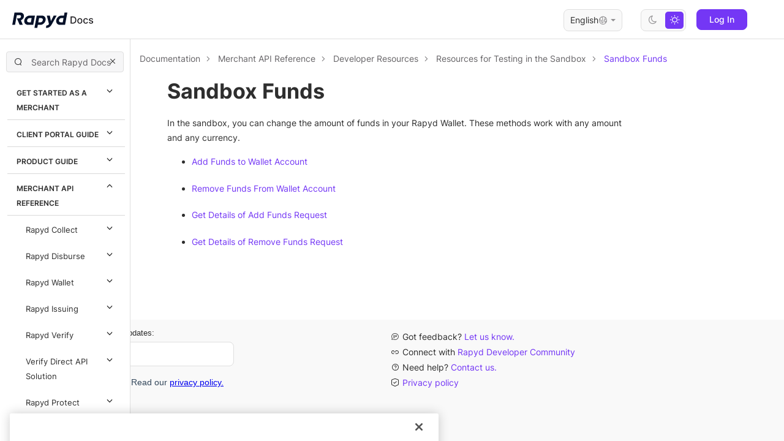

--- FILE ---
content_type: text/html
request_url: https://docs.rapyd.net/en/sandbox-funds.html
body_size: 13605
content:
<!DOCTYPE html>
<html xmlns="http://www.w3.org/1999/xhtml" lang="en" xml:lang="en" dir="ltr"><head><meta http-equiv="Content-Type" content="text/html; charset=UTF-8"/>
<meta http-equiv="x-ua-compatible" content="IE=edge"></meta><meta name="format-detection" content="telephone=no"></meta><meta name="viewport" content="width=device-width, initial-scale=1"></meta><meta name="search" content="algolia"></meta><meta name="use.ic" content="no"></meta><meta name="description" content="Liberate global commerce with all the tools you need for payments, payouts, and business everywhere."></meta><meta name="twitter:card" content="summary_large_image"></meta><meta name="meta:type" content="docs"></meta><meta name="meta:image" content="https://docs.rapyd.net/public/images/rapyd-documentation.png"></meta><meta name="og:image" content="https://docs.rapyd.net/public/images/rapyd-documentation.png"></meta><meta name="meta:description" content="Liberate global commerce with all the tools you need for payments, payouts, and business everywhere."></meta><meta name="tocstandalone" content="yes"></meta><meta name="theme" content="1"></meta><meta name="search.placeholder" content="Search"></meta><meta name="search.results" content="Search results"></meta><meta name="no.search.results" content="No results found"></meta><meta name="meta:title" content="Sandbox Funds | Rapyd Docs"></meta><meta name="og:title" content="Sandbox Funds | Rapyd Docs"></meta><meta name="meta:title_raw" content="Sandbox Funds"></meta><script type="text/javascript">
var theme = '1';

			
			window.versionsfile = '';


			window.indexDict = new Array();
			window.store = {};
			window.portalLanguage = 'en';
			window.enterKey = 'select';
			
			
				var fuse_threshold = 0.3;
			
					var local_csh = false;
				
					var anchoroption = true;
				var instantsearch_minlength = 1;
						
			var useanchorlinks = false;
			
					var collapseTocSectionOnLinkTitleClick = true;
				</script><title>Sandbox Funds</title><link rel="stylesheet" type="text/css" href="../css/docbook.css"></link><link rel="stylesheet" type="text/css" href="../css/font-awesome.css"></link><link rel="stylesheet" type="text/css" href="../css/roboto.font.css"></link><link rel="stylesheet" type="text/css" href="../css/theme1.css"></link><link rel="stylesheet" type="text/css" href="../css/theme1-colors.css"></link><link rel="stylesheet" type="text/css" href="../css/content-theme2.css"></link><link rel="stylesheet" type="text/css" href="../css/sm-core-css.css"></link><link rel="stylesheet" type="text/css" href="../css/sm-simple.css"></link><link rel="stylesheet" type="text/css" href="../css/style-print.css"></link><link rel="stylesheet" type="text/css" href="../css/style-common.css"></link><link rel="stylesheet" type="text/css" href="../css/html5.algoliasearch.css"></link><link rel="stylesheet" type="text/css" href="../css/style-modern-tables.css"></link><link rel="stylesheet" type="text/css" href="../css/graphical-lists.css"></link><link rel="stylesheet" type="text/css" href="../css/64d9f195367b2.css"></link><script src="../js/jquery-3/jquery-3.4.1.min.js" type="text/javascript"></script><script src="../js/jquery-migrate-3.4.1.min.js" type="text/javascript"></script><script src="../js/materialize.min.js" type="text/javascript"></script><script src="../js/bootstrap.min.js" type="text/javascript"></script><script src="../js/purl.js" type="text/javascript"></script><script src="../js/jquery.smartmenus.js" type="text/javascript"></script><script src="js/toc.js" type="text/javascript"></script><script src="../js/create-toc.js" type="text/javascript"></script><script src="../js/html5-2-mp-common.js" type="text/javascript"></script><script src="../js/html5-2-ajax.js" type="text/javascript"></script><script src="../js/checklist.js" type="text/javascript"></script><script src="../js/clipboard.min.js" type="text/javascript"></script><script src="../js/langSwitchIndex.js" type="text/javascript"></script><script src="../js/html5.algoliasearch.js" type="text/javascript"></script><script src="../js/csh.js" type="text/javascript"></script><script src="../js/jquery.paligocode.js" type="text/javascript"></script><script src="../js/highlight-mergehtml-plugin.js" type="text/javascript"></script><script src="../js/layout-custom-script.js" type="text/javascript"></script><meta name="generator" content="Paligo"></meta><link rel="prev" href="simulating-a-payout-returned-status.html" title="Simulating a Payout Returned Status"></link><link rel="next" href="add-funds-to-wallet-account.html" title="Add Funds to Wallet Account"></link><script type="text/javascript" src="https://cdn.jsdelivr.net/npm/mathjax@2/MathJax.js?config=TeX-MML-AM_CHTML" crossorigin="anonymous" referrerpolicy="no-referrer" async="async"></script><link rel="icon" href="/favicon.ico" type="image/x-icon"></link><script type="text/javascript" src="../js/cookie-consent.js"></script><script type="text/javascript">
				$(document).ready(function () {
				$(".mediaobject img").addClass('materialboxed');
				//Exclude images with links
				$(".mediaobject a img").removeClass('materialboxed');
				if (!document.documentMode) {
				$('.materialboxed').materialbox();
				}});
			</script><link rel="stylesheet" href="https://cdnjs.cloudflare.com/ajax/libs/highlight.js/11.9.0/styles/googlecode.min.css" crossorigin="anonymous" referrerpolicy="no-referrer"></link><script type="text/javascript" src="https://cdnjs.cloudflare.com/ajax/libs/highlight.js/11.9.0/highlight.min.js" crossorigin="anonymous" referrerpolicy="no-referrer"></script><script type="text/javascript">
			$(document).on('ready ajaxComplete', function() {
				
				hljs.addPlugin(mergeHTMLPlugin);
				hljs.configure({'ignoreUnescapedHTML': true});
				
				$('pre:not(.embedcode)').each(function() {
					/**
					 * @type {string}
					 */
					var language = $(this).data('language');

					if (language === 'plaintext' || language === 'text') {
						$(this).addClass(language).addClass('hljs');
						return true;
					}
					else {
						var clone = this.cloneNode(true);
						hljs.highlightElement(clone);
						$(this).empty().append($(clone).contents());
						$(this).attr("class", $(clone).attr("class"));
					}
				});
			});
			</script><script type="text/javascript">var publication_id = 'en-UUID-2866af4c-e405-6c98-03ee-b1bf49cff329';
var algolia_application_id = 'FTL7TLZR1B';
var algolia_search_only_api_key = '27f27fd65bbaa767b82434123cf67ce9';
var use_breadcrumbs_for_algolia_searchresults = '1';</script><script type="text/javascript" src="https://cdn.jsdelivr.net/algoliasearch/3/algoliasearch.min.js" crossorigin="anonymous" referrerpolicy="no-referrer"></script><script type="text/javascript" src="https://cdn.jsdelivr.net/autocomplete.js/0/autocomplete.jquery.min.js" crossorigin="anonymous" referrerpolicy="no-referrer"></script><script type="text/javascript" src="../js/languageSwitch.js"></script></head><body class="theme1 page-toc collapsible-sidebar-nav current-toc-section-focus" data-spy="scroll" data-target=".section-nav-container" data-offset="100" data-link-prefix=""><style type="text/css">
            div.skipnav {
            }
            div.skipnav a {
                position: fixed;
                left: -10000px;
                top: 1.5em;
                width: 1px;
                height: 1px;
                overflow: hidden;
            }
            div.skipnav a:focus, div.skipnav a:active, div.skipnav a:hover {
                background: white;
                color: black;
                box-shadow: 5px 5px 5px 0px rgba(0,0,0,0.5);
                position: fixed;
                left: 2em;
                top: 1.5em;
                width: auto;
                height: auto;
                overflow: visible;
                text-decoration: underline;
                z-index: 99999; /* has to be higher than the side panel */
    }
          </style><div class="skipnav"><a href="#content-wrapper">Skip to main content</a></div><header class="site-header"><nav class="site-header-navbar navbar navbar-fixed-top"><div class="navbar-container"><div class="navbar-header"><button type="button" class="navbar-toggle collapsed" data-toggle="collapse" data-target=".site-sidebar" aria-expanded="false" aria-controls="navbar"><span class="sr-only">Toggle navigation</span><span class="icon-bar"></span><span class="icon-bar"></span><span class="icon-bar"></span></button><div id="logotype-container" class="pull-left"><a class="navbar-brand" href="../index.html?lang=en"><img id="logotype-pageheader" src="../css/image/corporate-logo.svg" alt="Corporate logotype" data-role="logotype" class="logo"></img></a></div></div><div class="navbar-collapse collapse" id="navbar"></div></div></nav></header><div class="site-body"><div class="site-body-container"><div class="site-body-row"><aside class="site-sidebar"><div class="site-sidebar-header"><button type="button" class="navbar-toggle" aria-controls="nav-site-sidebar"><span class="sr-only">Toggle navigation</span><span class="icon-bar"></span><span class="icon-bar"></span><span class="icon-bar"></span></button><a href="../index.html?lang=en"><img id="logotype-pageheader" src="../css/image/corporate-logo.svg" alt="Corporate logotype" data-role="logotype" class="logo"></img></a></div><form class="site-sidebar-search" autocomplete="off"><input type="text" placeholder="Search" class="form-control search-field" id="aa-search-input"></input></form><div id="toc-standalone-placeholder"></div></aside><div class="site-content"><h1 class="publication-title">Documentation</h1><div class="toolbar"><div class="toolbar-tools"><div id="navbar" class="navbar-collapse collapse"></div><div class="tool-print"><i class="fa fa-print" aria-hidden="true">print</i></div><div class="tool-search"><i class="fa fa-search" aria-hidden="true"></i></div><button type="button" class="navbar-toggle collapsed" data-toggle="collapse" data-target=".site-sidebar" aria-expanded="false" aria-controls="navbar"><span class="sr-only">Toggle navigation</span><span class="icon-bar"></span><span class="icon-bar"></span><span class="icon-bar"></span></button></div><div class="breadcrumb-container"><ul class="breadcrumb"><li class="breadcrumb-link"><a href="index-en.html">Documentation</a></li><li class="breadcrumb-link"><a href="merchant-api-reference.html">Merchant API Reference</a></li><li class="breadcrumb-link"><a href="developer-resources.html">Developer Resources</a></li><li class="breadcrumb-link"><a href="resources-for-testing-in-the-sandbox.html">Resources for Testing in the Sandbox</a></li><li class="breadcrumb-node">Sandbox Funds</li></ul></div></div><main><div id="top-pager"><ul class="pager"><li class="previous"><a accesskey="p" class="prev pull-left prev visible-lg visible-md" id="header-navigation-prev" href="simulating-a-payout-returned-status.html">Prev</a></li><li class="next"><a accesskey="n" class="pull-right next visible-lg visible-md" id="header-navigation-next" href="add-funds-to-wallet-account.html">Next</a></li></ul></div><article class="topic content-container" id="content-wrapper"><div id="topic-content" class="topic-content"><section xml:lang="en" lang="en" dir="ltr" class="section taxonomy-category-api-ref" data-origin-id="UUID-f99bbe89-756c-2fa2-e46a-2534e818fef6" data-permalink="sandbox-funds.html" data-topic-level="1" data-relative-prefix="" data-publication-date="" id="UUID-df62485a-bfae-ca14-b1ed-3e3d0789708f"><div class="titlepage"><div><div class="title"><h5 class="title">Sandbox Funds</h5></div></div></div><p>In the sandbox, you can change the amount of funds in your Rapyd Wallet. These methods work with any amount and any currency.</p><div class="itemizedlist"><ul class="itemizedlist" style="list-style-type: disc; "><li class="listitem"><p><a class="link linktype-component" href="add-funds-to-wallet-account.html" title="Add Funds to Wallet Account">Add Funds to Wallet Account</a></p></li><li class="listitem"><p><a class="link linktype-component" href="remove-funds-from-wallet-account.html" title="Remove Funds From Wallet Account">Remove Funds From Wallet Account</a></p></li><li class="listitem"><p><a class="link linktype-component" href="get-details-of-add-funds-request.html" title="Get Details of Add Funds Request">Get Details of Add Funds Request</a></p></li><li class="listitem"><p><a class="link linktype-component" href="get-details-of-remove-funds-request.html" title="Get Details of Remove Funds Request">Get Details of Remove Funds Request</a></p></li></ul></div></section><div class="footer-content"><div class="section-toc section-toc-after"><div class="section-toc-title">In this section<span class="section-toc-title-delimiter">: </span></div></div><div class="glossary-definitions"></div></div><footer></footer></div></article><article id="search-result-wrapper"><div class="search-container" style="display: none;"><h2>Search results</h2><ul class="searchresults"></ul><p class="noresults">No results found</p></div></article></main><div id="bottom-pager"><ul class="pager"><li class="previous"><a accesskey="p" class="prev pull-left prev visible-lg visible-md" id="header-navigation-prev" href="simulating-a-payout-returned-status.html">Prev</a></li><li class="next"><a accesskey="n" class="pull-right next visible-lg visible-md" id="header-navigation-next" href="add-funds-to-wallet-account.html">Next</a></li></ul></div><footer class="site-footer"><div class="inner"><div class="copyright"> © 2025  </div><div class="publication-date"><span class="publication-date-text">Publication date</span><span class="pubdate-delimiter">: </span><span class="formatted-date"></span></div></div></footer></div></div></div></div></body></html>


--- FILE ---
content_type: text/css
request_url: https://docs.rapyd.net/css/theme1-colors.css
body_size: 2153
content:
/* Primary color for links, buttons, sidebar, portal-header etc */
a,.text-primary,.btn-link,.pagination>li>a,.pagination>li>span,.publication-contents a:hover {
    color:#1976d2;
}

.bg-primary,.btn-primary,.pagination>.active>a,.pagination>.active>span,.pagination>.active>a:hover,.pagination>.active>span:hover,.pagination>.active>a:focus,.pagination>.active>span:focus,.site-sidebar,.portal-single-publication .publication-icon {
    background-color:#1976d2;
}

.portal-header::before{
  background-color: #004ba0;  
}


.btn-primary,.pagination>.active>a,.pagination>.active>span,.pagination>.active>a:hover,.pagination>.active>span:hover,.pagination>.active>a:focus,.pagination>.active>span:focus {
    border-color:#1976d2;
}

/* Hover primary color */
a:hover,a:focus,.btn-link:hover,.btn-link:focus {
    color: #11508e;
}

.nav-site-sidebar li a:focus{
    background-color: transparent;
}

a.text-primary:hover,a.text-primary:focus,.btn-primary:hover,a.bg-primary:hover,a.bg-primary:focus,.btn-primary:focus,.btn-primary.focus,.btn-primary:active,.btn-primary.active,.open > .dropdown-toggle.btn-primary,.btn-primary:active:hover,.btn-primary.active:hover,.open>.dropdown-toggle.btn-primary:hover,.btn-primary:active:focus,.btn-primary.active:focus,.open>.dropdown-toggle.btn-primary:focus,.btn-primary:active.focus,.btn-primary.active.focus,.open>.dropdown-toggle.btn-primary.focus {
    background-color:#11508e;
}

.btn-primary:focus,.btn-primary.focus,.btn-primary:hover,.btn-primary:active,.btn-primary.active,.open > .dropdown-toggle.btn-primary,.btn-primary:active:hover,.btn-primary.active:hover,.open>.dropdown-toggle.btn-primary:hover,.btn-primary:active:focus,.btn-primary.active:focus,.open>.dropdown-toggle.btn-primary:focus,.btn-primary:active.focus,.btn-primary.active.focus,.open>.dropdown-toggle.btn-primary.focus {
    border-color:#11508e;
}

/* Secondary color - For portal search button, publication count */
.portal-header .portal-search button,.publication-contents h4 span {
    background-color:#F57C00;    
}
.portal-header .portal-search button:hover{
     background-color:#dc6f00;
}

/* Tertiary color - For pager */
.pager li>a,.pager li>span {
    color:#63a4ff;   
}

.pager li>a:hover,.pager li>span:hover {
    background-color:#63a4ff;
}    

--- FILE ---
content_type: text/css
request_url: https://docs.rapyd.net/css/style-print.css
body_size: 1195
content:
@media print {
	body {
		background: white;
		font-size: 10pt;
	}
	#page {
		width: auto;
		outline: none;
		box-shadow: none;
		max-width: 100%;
		padding: 8% 10%;
	}
	#header {
		display: none;
	}
	#subheader {
		display: none;
	}
	#toc-wrapper {
		display: none !important;
	}
	#publication-title {
		background: none;
		color: #000;
		border-top: none;
		border-bottom: 1pt solid #333;
		text-shadow: none;
		padding: 0;
		margin: auto;
		text-align: center;
	}
	.content-container {
		width: auto;
	}
	a {
		word-wrap: break-word;
	}
	a:link:after, a:visited:after {
		content: '[' attr(href) ']';
		text-decoration: none;
		color: #444;
		font-size: 90%;
	}
	.content-container > a.next, .content-container > a.prev {
		display: none !important;
	}
	
    /* Help Center */
    .site-header {
        display: none;
    }

    .site-sidebar {
        display: none !important;
    }

    .site-content {
        margin-left: 0px;
    }
    
    .toolbar{
        display: none;
    }
    
    .breadcrumb-container{
        display: none;
    }
    
    
    .bottom-pager{
        display: none;
    }
    
    .section {
        padding: 0px 0px;
    }    
    
    .site-content{
        padding-top: 0px;
    }    
    
    main article{
        margin-top: 0px;
    }     
    
    @page {
        margin: 2cm;
    } 
}

--- FILE ---
content_type: text/css
request_url: https://docs.rapyd.net/css/style-modern-tables.css
body_size: 1380
content:


/*Modern CSS table styles:*/
.frame-void{
    border: none;
}

.frame-box{
    border: 1px solid #ccc;
}

.frame-above{
    border-top: 1px solid #ccc;
}

.frame-below{
    border-bottom: 1px solid #ccc;
}

.frame-hsides{
    border-top: 1px solid #ccc;
    border-bottom: 1px solid #ccc;
}


.frame-vsides{
    border-left: 1px solid #ccc;
    border-right: 1px solid #ccc;
}

.frame-lhs{
    border-left: 1px solid #ccc;
}

.frame-rhs{
    border-right: 1px solid #ccc;
}

.rules-all td,
.rules-all th{
    border: 1px solid #ddd;
    padding: 8px;
}

.rules-cols td,
.rules-cols th{
    border-left-style: solid;
    border-right-style: solid;
    border-width: 1px;
    border-color: #ddd;
    padding: 8px;
}

.rules-rows td,
.rules-rows th{
    border-top-style: solid;
    border-bottom-style: solid;
    border-width: 1px;
    border-color: #ddd;
    padding: 8px;
}

.rules-none td,
.rules-none th{
    border-style: none;
    border-width: 1px;
    border-color: #ddd;
    padding: 8px;
}

.rules-groups thead,
.rules-groups tbody,
.rules-groups tfoot{
    border-bottom: 1px solid #ddd;
}

.table-striped>tbody>tr:nth-child(even)>td, .table-striped>tbody>tr:nth-child(even)>th {
    background-color: #fff;
}

.table-striped>tbody>tr:nth-child(odd)>td, .table-striped>tbody>tr:nth-child(odd)>th {
    background-color: #eee;
}


/* Countering the class put on the div around an informaltable by the tabstyle class.value mode in html5.xsl > custom.classes.xsl */
div.informaltable{
    border: none;
}


--- FILE ---
content_type: text/css
request_url: https://docs.rapyd.net/css/64d9f195367b2.css
body_size: -74
content:

@import url('https://docs.rapyd.net/assets/css/main.css');


--- FILE ---
content_type: text/css
request_url: https://docs.rapyd.net/assets/css/main.css
body_size: 199057
content:
:root{--background:white;--font-color:#2e2e2e;--color-primary:#7437f5;--card-background:white;--card-shadow:0px 0px 20px #00000012;--box-background:#f9f9f9;--shadow-color:#00000012;--btn-hover-color:#7437f5;--btn-text-color:white;--border-color:#dfdfdf;--nav-item-hover-background:#f6f6f7;--literal-background:#ebebeb;--placeholder:#676568;--jumbotron-border-color:#d9d9d9;--notification-font-color:#222024;--dark-text:#555;--logo:url(logo.9339b306.svg);--empty-state:url(empty-state.3abc7612.svg);--code-string-color:#0da5d7;--code-literal-color:#48b901;--code-number-color:#7437f5;--icon-color:#262327;--icon-font-color:#929193;--aside-border:1px solid var(--border-color);--aside-box-shadow:none;--aside-background-color:white;--color-put:#c5862b26;--color-post-text:#0dba50;--color-post:#0dba501a;--color-get:#0988ef1a;--color-get-text:#0988ef;--color-delete-text:#f2292f;--color-delete:#f2292f1a;--footer-color:#f9f9f9;--jumbotron-background:#fff;--success-bg:#eefbee;--info-bg:#eff7fe;--warning-bg:#fff7ed;--danger-bg:#fff5f5;--link-color:#7437f5;--color-branding-secondary:#ff007a;--code-attribute-color:#000;--category-background-color:#f9f9f9;--all-results-border:#d7d8db;--mark-results:#e8dfff;--dropdown-background:#fff;--pagination-border-color:#e8deff;--disabled-color:#909091;--result-hover-background:#f6f2ff;--gray-text:#676b73;--hover-background-color:#f6f6f6;--hover-background-color-icon:#454545;--icon-number-1:url(1-icon-light.f456ece3.svg) 0px -1px no-repeat;--icon-number-2:url(2-icon-light.40ab074b.svg) 0px -1px no-repeat;--icon-number-3:url(3-icon-light.e2d28202.svg) 0px -1px no-repeat;--icon-number-4:url(4-icon-light.aaffd16b.svg) 0px -1px no-repeat;--icon-number-5:url(5-icon-light.d591945d.svg) 0px -1px no-repeat;--icon-number-6:url(6-icon-light.0fcea71e.svg) 0px -1px no-repeat;--icon-number-7:url(7-icon-light.a2648ace.svg) 0px -1px no-repeat;--icon-number-8:url(8-icon-light.f7862232.svg) 0px -1px no-repeat;--icon-number-9:url(9-icon-light.8f3eb959.svg) 0px -1px no-repeat;--icon-number-10:url(10-icon-light.3ee7a47f.svg) 0px -1px no-repeat;--icon-filtered:url(WithValues-filter-icon.2591ce21.svg) no-repeat center;--icon-reset:url(refresh.39cf2bfa.svg)}html[data-theme=default]{--background:white;--font-color:#2e2e2e;--color-primary:#7437f5;--card-background:white;--card-shadow:0px 0px 20px #00000012;--box-background:#f9f9f9;--shadow-color:#00000012;--btn-hover-color:#7437f5;--btn-text-color:white;--border-color:#dfdfdf;--nav-item-hover-background:#f6f6f7;--literal-background:#ebebeb;--placeholder:#676568;--jumbotron-border-color:#d9d9d9;--notification-font-color:#222024;--dark-text:#555;--logo:url(logo.9339b306.svg);--empty-state:url(empty-state.3abc7612.svg);--code-string-color:#0da5d7;--code-literal-color:#48b901;--code-number-color:#7437f5;--icon-color:#262327;--icon-font-color:#929193;--icon-background-color:#f9f9f9;--aside-border:1px solid var(--border-color);--aside-box-shadow:none;--aside-background-color:white;--color-put:#c5862b26;--color-post-text:#0dba50;--color-post:#0dba5026;--color-get:#0988ef26;--color-get-text:#0f6ab4;--color-delete-text:#a41e22;--color-delete:#f2292f26;--footer-color:#f9f9f9;--jumbotron-background:#fff;--success-bg:#eefbee;--info-bg:#eff7fe;--warning-bg:#fff7ed;--danger-bg:#fff5f5;--link-color:#7437f5;--color-branding-secondary:#ff007a;--code-attribute-color:#000;--mark-results:#e8dfff;--category-background-color:#f9f9f9;--all-results-border:#d7d8db;--dropdown-background:#fff;--pagination-border-color:#e8deff;--disabled-color:#909091;--hover-background-color:#f6f6f6;--result-hover-background:#f6f2ff;--gray-text:#676b73;--hover-background-color-icon:#454545;--icon-number-1:url(1-icon-light.f456ece3.svg) 0px -1px no-repeat;--icon-number-2:url(2-icon-light.40ab074b.svg) 0px -1px no-repeat;--icon-number-3:url(3-icon-light.e2d28202.svg) 0px -1px no-repeat;--icon-number-4:url(4-icon-light.aaffd16b.svg) 0px -1px no-repeat;--icon-number-5:url(5-icon-light.d591945d.svg) 0px -1px no-repeat;--icon-number-6:url(6-icon-light.0fcea71e.svg) 0px -1px no-repeat;--icon-number-7:url(7-icon-light.a2648ace.svg) 0px -1px no-repeat;--icon-number-8:url(8-icon-light.f7862232.svg) 0px -1px no-repeat;--icon-number-9:url(9-icon-light.8f3eb959.svg) 0px -1px no-repeat;--icon-number-10:url(10-icon-light.3ee7a47f.svg) 0px -1px no-repeat;--icon-filtered:url(WithValues-filter-icon.2591ce21.svg) no-repeat center;--icon-reset:url(refresh.39cf2bfa.svg)}html[data-theme=dark]{--background:#1b2338;--font-color:#f2f2f2;--color-primary:#248fb2;--card-background:#222a3e;--card-shadow:0px 0px 24px #050a1ac2;--box-background:#222a3e;--shadow-color:#050a1ac2;--btn-hover-color:#248fb2;--btn-text-color:white;--border-color:#293044;--nav-item-hover-background:#363d50;--literal-background:#363d50;--placeholder:#f2f2f2;--jumbotron-border-color:#3d4158;--notification-font-color:white;--dark-text:#555;--logo:url(logo-light.47c037a1.svg);--empty-state:url(empty-state-dark.317df343.svg);--code-string-color:#7ac4dc;--code-literal-color:#97da6d;--code-number-color:#af95ff;--icon-color:#248fb2;--icon-font-color:#9d9d9e;--aside-border:none;--aside-box-shadow:0px 4px 6px #0000001a;--aside-background-color:#293044;--color-post:#0dba5026;--color-post-text:#97da6d;--color-get:#0988ef26;--color-get-text:#0988ef;--color-put-text:#c5862b;--color-delete-text:#f2292f;--color-delete:#f2292f26;--footer-color:#222a3e;--jumbotron-background:#222a3e;--success-bg:#293044;--info-bg:#293044;--warning-bg:#293044;--danger-bg:#293044;--link-color:#14c5ff;--color-branding-secondary:#00ff89;--code-attribute-color:#fff;--mark-results:#248fb2;--category-background-color:#1b2338;--all-results-border:#676b73;--dropdown-background:#363d50;--pagination-border-color:#676b73;--result-hover-background:#1b233880;--disabled-color:#909091;--gray-text:#bfc0c3;--hover-background-color:#1b233880;--hover-background-color-icon:#1b2338;--icon-number-1:url(1-icon-dark.5ea12e41.svg) 0px -1px no-repeat;--icon-number-2:url(2-icon-dark.fd1f92a5.svg) 0px -1px no-repeat;--icon-number-3:url(3-icon-dark.2311cdcf.svg) 0px -1px no-repeat;--icon-number-4:url(4-icon-dark.04436b00.svg) 0px -1px no-repeat;--icon-number-5:url(5-icon-dark.bb1fd0bc.svg) 0px -1px no-repeat;--icon-number-6:url(6-icon-dark.221cd599.svg) 0px -1px no-repeat;--icon-number-7:url(7-icon-dark.f641125b.svg) 0px -1px no-repeat;--icon-number-8:url(8-icon-dark.fa8756d2.svg) 0px -1px no-repeat;--icon-number-9:url(9-icon-dark.d3895d38.svg) 0px -1px no-repeat;--icon-number-10:url(10-icon-dark.66c09195.svg) 0px -1px no-repeat;--icon-filtered:url(dark-filter-icon-with-values.085499f0.svg) no-repeat center;--icon-reset:url(refresh-dark.c83fb73f.svg)}*{box-sizing:border-box}ul,h1,h2,h3,h4,h5,h6,table,thead,tbody,tr{margin:0;padding:0}main ul{margin:0}a{text-decoration:none}a:focus{outline:none}img{max-width:100%}button{cursor:pointer;border:none}button:focus{outline:none}button,input,optgroup,select,textarea{font-family:inherit}input:focus{outline:none}.half-width{width:50%}:root{--font-size:14px;--font-size-sm:16px;--font-size-xs:12px;--font-size-md:18px;--font-size-xxs:10px;--font-weight:400;--font-weight-bolder:500;--font-weight-bold:600;--line-height:24px;--font-family:Inter,sans-serif;--icon-size-xs:16px;--icon-size-sm:18px;--icon-size-md:24px;--icon-size-lg:32px;--header-height:64px;--footer-height:198px;--mobile-footer-height:275px;--warning-color:#ffac4d;--info-color:#62affa;--danger-color:#f25050;--success-color:#1fd01f;--sidebar-max-width:324px}.blue-text{color:var(--color-primary)}.strong{font-weight:600!important}.titlepage .title{color:var(--font-color);font-size:20px;font-weight:600;line-height:24px;font-family:var(--font-family);text-transform:none;margin-top:30px!important;margin-bottom:15px!important}.titlepage .subtitle{font-size:16px;font-weight:500}.body-text{font-size:16px;line-height:25px}a:not(.btn),a:not(.btn):hover,a:not(.btn):focus{color:var(--color-primary);text-decoration:none}.topic-content section>p{margin-bottom:15px}.topic-content>section>.titlepage:first-child .title{font-size:34px;font-weight:700;line-height:41px;margin-top:0!important;margin-bottom:20px!important}.topic-content>section>section>.titlepage:first-child .title{font-size:28px}.topic-content>section>section>section>.titlepage:first-child .title{font-size:20px}p.section-title{color:var(--font-color);font-size:20px;font-weight:600;line-height:24px;margin-top:10px!important;margin-bottom:10px!important}html[data-theme=dark] .hljs-keyword,html[data-theme=dark] .hljs-built_in{color:var(--code-literal-color)}html[data-theme=dark] .hljs-title{color:var(--code-string-color)}html[data-theme=dark] .hljs-comment{color:var(--danger-color)}h1,h2,h3,h4,.h1,.h2,.h3,.h4,h5,.h5{font-family:var(--font-family);color:var(--font-color);text-transform:none}h1,.h1{font-size:34px;font-weight:700}h2,.h2{font-weight:var(--font-weight-bold);font-size:26px}h3,.h3{font-weight:var(--font-weight-bold);font-size:24px}h4,.h4{font-weight:var(--font-weight-bold);font-size:20px}.v-none{visibility:hidden}.mt-m-30{margin-top:-30px!important}.no-border{border:none!important}html,body{height:100%}body{background-color:var(--background);color:var(--font-color);font-size:var(--font-size);font-weight:var(--font-weight);line-height:var(--line-height);font-family:var(--font-family)}ul.card-container,section.card-container{padding:10px;display:flex;overflow-y:auto}.card-container .titlepage{display:none}.card{background:var(--card-background);box-shadow:var(--card-shadow);border-radius:12px;flex-direction:column;flex:1 1 0;align-items:flex-start;padding:24px 30px;display:flex}.card.link{cursor:pointer;color:inherit!important}.card .titlepage{display:none}.card ul{padding:0}.card ul li{list-style:none}.card a{color:var(--font-color)}.blue-text a,.blue-text{color:var(--color-primary)}.card .card-title{text-transform:capitalize;margin-bottom:15px;font-size:16px;font-weight:600}.card .card-body{font-weight:400;font-size:var(--font-size);margin-bottom:5px;line-height:25px}.card .card-footer{margin-top:auto}.card .icon-container{background:var(--icon-background-color);border-radius:50px;justify-content:center;align-items:center;width:40px;height:40px;margin-bottom:15px;display:flex;overflow:hidden}.icon-container .icon{font-size:25px}.card-container .card{margin:0 15px}.card-container .card:first-of-type{margin:0 15px 0 0!important}.card-container .card:last-child{margin:0 0 0 15px!important}div.card-container{margin:0!important;padding:0!important}.card-link{display:none}.card .icon{color:var(--color-branding-secondary)!important}@media (width<=767px){.card-container{flex-direction:column}.card-container .card,.card-container .card:first-of-type,.card-container .card:last-child{margin:15px 0!important}}.btn{font-weight:500;font-size:var(--font-size);cursor:pointer;border-radius:8px;line-height:20px}.btn-primary,.btn-primary-arrow{background-color:var(--color-primary);border-color:var(--color-primary);color:var(--btn-text-color)}.btn-primary:hover,.btn-primary-arrow:hover,.btn-primary:active,.btn-primary-arrow:active,.btn-primary:focus,.btn-primary-arrow:focus{background-color:var(--btn-hover-color)!important;border-color:var(--btn-hover-color)!important;color:var(--btn-text-color)!important}.btn-primary-arrow:after{speak:never;text-decoration:inherit;text-align:center;font-variant:normal;text-transform:none;-webkit-font-smoothing:antialiased;-moz-osx-font-smoothing:grayscale;content:"";width:1em;font-family:fontello;font-style:normal;font-weight:400;line-height:1em;display:inline-block}.list-table,.list-table table{table-layout:fixed;width:100%}.list-table th{border-top:none}.list-table th,.list-table td{border-color:var(--jumbotron-border-color);padding:30px}.list-table th p,.list-table td p{font-style:normal;font-weight:400}.list-table th a,.list-table td a{text-transform:capitalize;color:var(--color-primary);font-size:13px;font-style:normal;font-weight:500;line-height:20px}.list-table th ul,.list-table td ul{margin-top:15px;padding:0}.list-table th ul li,.list-table td ul li{padding:3px 0;list-style:none}.list-table th ul li a,.list-table td ul li a{color:var(--color-primary)}.list-table tr:last-child td{border-bottom:none}.error-list>ul,.error-codes>ul{padding-left:0;list-style:none!important}.error-list>ul>li>p:nth-child(2),.error-codes>ul>li>p:nth-child(2){padding-left:15px}.error-list table,.error-list,.error-codes table,.error-codes{margin-top:15px}.error-list table .h4,.error-list .h4,.error-codes table .h4,.error-codes .h4{margin-bottom:5px;font-size:16px;font-weight:600}.error-list table td,.error-codes table td{border:none;padding-bottom:15px}.error-list table td p:not(:first-child),.error-codes table td p:not(:first-child){padding-left:15px}.error-list.active,.error-codes.active{display:block!important}@media (width<=767px){.list-table tr{flex-direction:column;display:flex}}.link-arrow{color:var(--color-primary)}.link-arrow:after{speak:never;text-decoration:inherit;text-align:center;font-variant:normal;text-transform:none;-webkit-font-smoothing:antialiased;-moz-osx-font-smoothing:grayscale;content:"";width:1em;font-family:fontello;font-style:normal;font-weight:400;line-height:1em;display:inline-block}.jumbotron-container{border:1px solid var(--jumbotron-border-color);background-color:var(--jumbotron-background);border-radius:8px;margin-top:30px;padding:24px 15px 15px 24px}.jumbotron-container a{margin-top:5px;display:inline-block}.jumbotron-container .section-title{font-size:24px;font-weight:600;margin-top:0!important;margin-bottom:20px!important}.jumbotron-container .titlepage{display:none}a.link{color:var(--link-color)!important}a.btn{color:var(--btn-text-color)!important}@media (width>=500px){.page-toc .pager,.page-toc .site-footer,.page-toc main article{width:100%}.page-toc main:has(.section-nav-container) article{width:80%!important}}section[id*=idm]:before{content:"";visibility:hidden;display:block;height:0!important;margin-top:0!important}input#search-bar,input#side-search-bar{border:1px solid var(--border-color);width:100%;color:var(--font-color);background-color:var(--nav-item-hover-background);border-radius:4px;height:34px;padding-left:40px}.site-header-search .algolia-autocomplete{width:100%}.search-input-container{position:relative}.search-result-breadcrumbs.recent{color:var(--gray-text);font-size:12px}.search-result-data{padding:5px 5px 5px 15px;display:flex}.search-result-data.all{white-space:initial;flex-direction:column;row-gap:5px;padding:15px;display:flex}.search-result-data.recent,.search-result-data.popular{margin:13px;padding-left:15px}.search-result-container.recent{margin:0}.search-results-separating-line.recent{width:95%}.search-result-breadcrumbs.recent .breadcrumb-text.mark{color:var(--gray-text)}.search-input-container .icon-search:before{position:absolute;top:8px;left:8px}.site-sidebar-search .icon-search:before{z-index:1;position:absolute;top:29px;left:21px}.site-sidebar-search .icon-delete{position:absolute;top:25px;right:20px}.search-input-container .icon-delete:before{position:absolute;top:8px;right:8px}.search-dropdown{background-color:var(--dropdown-background);border:1px solid var(--border-color);border-radius:4px;width:100%;max-height:600px;margin-top:10px;padding-top:10px;display:none;position:absolute;overflow-y:auto}.sidebar-search-dropdown{background-color:var(--dropdown-background);z-index:1;width:100%;margin-top:70px;display:none;position:absolute}.all-results-modal{background-color:var(--dropdown-background);border:1px solid var(--border-color);flex-direction:column;justify-content:center;width:100%;height:calc(100% - 63px);margin-top:64px;padding-top:10px;display:none;position:fixed;bottom:0;overflow-y:auto}.all-results-container{background-color:var(--dropdown-background);flex-direction:column;width:60%;height:85%;margin:0 auto;display:flex}.exit-all-result{justify-content:flex-end;width:100%;padding:10px 20px 0 0;display:flex}.site-header-all-results{height:100%}.show-all-results-container{border-top:1px solid var(--all-results-border);cursor:pointer;background-color:var(--dropdown-background);justify-content:center;width:100%;margin:0 auto;padding:10px 0;display:flex;position:sticky;bottom:0}.show-all-results{color:var(--mark-results);font-size:13px}mark{background-color:var(--mark-results);margin:0;padding:0}form input#search-bar::placeholder,form input#side-search-bar::placeholder{color:var(--placeholder)}form input#search-bar:focus,form input#side-search-bar:focus{border-color:var(--color-primary)}.searchresults{margin-top:15px}.search-result-title{font-family:var(--font-family);color:var(--font-color);font-size:14px;font-weight:500}.search-result-title .result-mark{background-color:var(--mark-results);margin:0;padding:0}.search-result-title.all{font-size:24px;font-weight:700}.search-result-body{color:var(--gray-text)}.search-result-body.all{font-size:14px;line-height:16px}.search-result-breadcrumbs.all{margin-bottom:5px;font-size:14px;line-height:16px}.search-results-headline{font-family:var(--font-family);color:var(--gray-text);margin-left:15px;font-size:12px;font-weight:500}.search-result-container{background-color:var(--dropdown-background);border-radius:4px;margin:15px;overflow-x:visible}.search-result-container.all{border-radius:4px;margin:0}.result-separator{background-color:var(--all-results-border);width:100%;height:1px}.search-result-container:hover{background-color:var(--result-hover-background)}.category{font-family:var(--font-family);margin:5px 0 0 20px;list-style-type:none}.all-results-category-container{background-color:var(--dropdown-background);width:100%;color:var(--font-color);border-bottom:1px solid var(--all-results-border);cursor:pointer;justify-content:center;align-items:center;padding-bottom:10px;display:flex}.all-results-category-container:hover{background-color:var(--hover-background-color)}.all-results-category-container:hover .category-length{background-color:var(--hover-background-color-icon);color:var(--btn-text-color)}.all-results-category-container.active{border-bottom:2px solid var(--color-primary);color:var(--color-primary);font-weight:500}.all-results-category-container.active .category-length{background-color:var(--color-primary);color:var(--btn-text-color)}.all-results-category-container.disabled{cursor:not-allowed;pointer-events:none;opacity:.5}.all-results-category-container.disabled .category-length{background-color:var(--hover-background-color-icon);color:var(--btn-text-color)}.selected-searchresultitem{background-color:var(--box-background)!important}.selected-searchresultitem .searchresulttitle,.selected-searchresultitem .search-result-breadcrumbs{color:var(--font-color)!important}.searchresultitem{border-color:var(--jumbotron-border-color)!important}.search-highlight{font-style:normal!important}.category-container{background-color:var(--category-background-color);color:var(--gray-text);display:flex}.all-results-category{white-space:nowrap;height:40px;margin-bottom:10px;display:flex;position:relative;overflow:scroll hidden}.all-results-category::-webkit-scrollbar{display:none}.all-result-header{flex-direction:column;justify-content:space-between;display:flex;top:0}.pagination-container{background-color:var(--dropdown-background);text-align:center;justify-content:center;align-items:self-start;width:100%;height:8%;margin-top:auto;padding-top:10px;display:flex;bottom:0;left:0}.pagination-button{background-color:var(--dropdown-background)}.pagination-number{background-color:var(--dropdown-background);width:34px;margin:0 5px;font-size:14px}.pagination-number.active{border:1px solid var(--pagination-border-color);color:var(--color-primary);border-radius:25%;box-shadow:0 0 1px #0000000d,0 1px 6px #0000000d}.pagination-number:hover{color:var(--color-primary)}.pagination-button-next.disabled,.pagination-button-prev.disabled{cursor:not-allowed;pointer-events:none;color:var(--disabled-color)}.pagination-button-next,.pagination-button-prev{color:var(--color-primary);background-color:var(--dropdown-background)}.pagination-button-next span:before,.pagination-button-prev span:before{font-size:var(--icon-size-lg)}.category-length{background-color:var(--result-hover-background);color:var(--font-color);border-radius:100px;justify-content:center;align-items:center;min-width:30px;max-height:22px;margin-left:15px;padding:4px 8px;display:flex}.search-results-all{overflow:auto}.all-results-headline{margin:30px;font-size:34px;font-weight:700}.all-results-title-container{align-items:center;margin-bottom:5px;display:flex}.search-result-icon.all{color:var(--font-color);margin:10px 10px 10px 0}.search-result-icon{justify-content:center;align-items:center;margin-right:10px;display:flex}.all-results-title-container .search-result-icon:before,.search-result-data .search-result-icon:before{font-size:var(--icon-size-md);color:var(--gray-text)}.search-result-breadcrumbs{color:var(--gray-text);flex-wrap:wrap;align-items:center;display:flex}.breadcrumb-text.mark{color:var(--color-primary);background-color:inherit;margin-bottom:2px}.search-results-empty{content:var(--empty-state)}.search-results-empty-container{flex-direction:column;justify-content:center;align-items:center;margin:30px;display:flex}.search-results-empty-container span{color:var(--gray-text);text-align:center}.pagination-items{flex-direction:row;justify-content:center;align-items:center;display:flex}.exit-all-result .exit-results-modal:before{font-size:var(--icon-size-md);color:var(--gray-text)}.sidebar-search-dropdown .search-result-breadcrumbs{font-size:12px}@media (width<=980px){.all-results-category-container{justify-content:center;align-items:center;min-width:150px;display:flex}.all-results-container{width:100%;height:85%}.search-result-title.all{font-size:16px}.search-result-breadcrumbs.all{font-size:14px}.all-results-headline{margin:0 0 30px 15px}.all-results-category{display:flex;overflow:auto}.all-results-container{white-space:nowrap}.all-results-category{height:50%;display:flex;overflow-x:auto}.all-results-category-container:hover{background-color:initial}.all-results-category-container:hover .category-length:hover{background-color:var(--result-hover-background);color:initial}}.nav-site-sidebar{padding:0 8px 0 12px}.nav-site-sidebar li a{color:var(--font-color);border-radius:4px;margin-bottom:5px;padding-top:7px;padding-bottom:7px}.nav-site-sidebar li.active>a,.nav-site-sidebar li a:hover{background-color:var(--nav-item-hover-background);transition:background-color .2s ease-in-out}.nav-site-sidebar li.active>a,.nav-site-sidebar li:has(li.active)>a{font-weight:500;color:var(--link-color)!important}.nav-site-sidebar>li>a{font-weight:600;font-size:var(--font-size-xs)}.nav-site-sidebar [class^=icon-]:before,.nav-site-sidebar [class*=\ icon-]:before{position:absolute;bottom:10px;left:10px}.toc>li>.topic-link>.glyphicon{margin-top:4px}.nav-site-sidebar .active>a{color:var(--link-color)!important}.nav-site-sidebar ul ul ul ul a{padding-left:75px}.section-nav.nav li>a{color:var(--font-color)}.section-nav.nav li.active>a{color:var(--color-primary)!important}.section-nav.nav li.active>a:before,.section-nav.nav>li:first-child{display:none}.section-nav.nav>li:nth-child(2){margin-top:15px}.breadcrumb{font-size:var(--font-size)}.breadcrumb .breadcrumb-link a{color:var(--placeholder)}.breadcrumb .breadcrumb-link a:hover,.breadcrumb .breadcrumb-node{color:var(--link-color)}.breadcrumb>li+li:before{color:var(--placeholder);content:"";margin-left:-5px;padding:0 10px;font-family:fontello}@media (width>=2000px){.breadcrumb-container{max-width:70%;margin:0 auto}}.note,.caution,.warning,.tip,.important{color:var(--notification-font-color);border:1px solid;border-radius:8px;flex-direction:column;justify-content:center;min-height:60px;padding-left:56px;padding-right:12px;display:flex;background-color:var(--background)!important}.note:before,.caution:before,.warning:before,.tip:before,.important:before{border-radius:4px;justify-content:center;align-items:center;width:34px;height:34px;font-family:fontello;display:flex;top:12px;left:12px}.note>.title,.caution>.title,.warning>.title,.tip>.title,.important>.title{font-weight:500;font-size:var(--font-size-sm);margin-bottom:.4em;padding:0}.note>p,.caution>p,.warning>p,.tip>p,.important>p{font-weight:var(--font-weight);font-size:var(--font-size-xs);margin-bottom:.7em;padding-right:0}.note p,.caution p,.warning p,.tip p,.important p,.note code.literal,.caution code.literal,.warning code.literal,.tip code.literal,.important code.literal{font-weight:var(--font-weight);font-size:var(--font-size-xs)}.note>p:last-child,.caution>p:last-child,.warning>p:last-child,.tip>p:last-child,.important>p:last-child{margin-bottom:0}.note ul,.caution ul,.warning ul,.tip ul,.important ul{padding-left:18px}.tip,.important{border-color:var(--success-color)}.tip:before{content:"";color:var(--success-color);background-color:var(--success-bg)}.important:before{content:"";color:var(--success-color);background-color:var(--success-bg)}.warning{border-color:var(--danger-color)}.warning:before{content:"";color:var(--danger-color);background-color:var(--danger-bg)}.caution{border-color:var(--warning-color)}.caution:before{content:"";color:var(--warning-color);background-color:var(--warning-bg)}.note{border-color:var(--info-color)}.note:before{content:"";color:var(--info-color);background-color:var(--info-bg)}@media screen and (width>=1200px){.note,.caution,.warning,.tip,.important{max-width:70%}}.accordion:not(:last-child) .panel{border-bottom:1px solid var(--jumbotron-border-color)}.accordion:last-child .panel{border-bottom:none}.accordion ul{margin-bottom:10px!important}.accordion p{margin-bottom:1em}.accordion p[class*=datatype-]{margin-bottom:0}.accordion .panel-heading{padding:0;position:relative}.accordion .panel{background-color:var(--background)}.accordion .panel-heading .title{color:var(--notification-font-color);font-size:20px;font-family:var(--font-family);margin:20px 0 40px!important}.accordion .panel-heading.active .title{margin-bottom:24px!important}.accordion .panel-heading .title>.title:before{content:"";font-family:fontello;position:absolute;right:3px;margin-right:0!important}.accordion .panel-heading.active .title>.title:before{content:""}.accordion .panel-body{margin:0 0 40px;padding:0}h3.title.icon-1,h4.title.icon-1,h5.title.icon-1,h6.title.icon-1{background:var(--icon-number-1);background-size:contain;height:30px;padding-top:2px;padding-left:36px}h3.title.icon-2,h4.title.icon-2,h5.title.icon-2,h5.title.icon-2,h6.title.icon-2{background:var(--icon-number-2);background-size:contain;height:30px;padding-top:2px;padding-left:36px}h3.title.icon-3,h4.title.icon-3,h5.title.icon-3,h6.title.icon-3{background:var(--icon-number-3);background-size:contain;height:30px;padding-top:2px;padding-left:36px}h3.title.icon-4,h4.title.icon-4,h5.title.icon-4,h6.title.icon-4{background:var(--icon-number-4);background-size:contain;height:30px;padding-top:2px;padding-left:36px}h3.title.icon-5,h4.title.icon-5,h5.title.icon-5,h6.title.icon-5{background:var(--icon-number-5);background-size:contain;height:30px;padding-top:2px;padding-left:36px}h3.title.icon-6,h4.title.icon-6,h5.title.icon-6,h6.title.icon-6{background:var(--icon-number-6);background-size:contain;height:30px;padding-top:2px;padding-left:36px}h3.title.icon-7,h4.title.icon-7,h5.title.icon-7,h6.title.icon-7{background:var(--icon-number-7);background-size:contain;height:30px;padding-top:2px;padding-left:36px}h3.title.icon-8,h4.title.icon-8,h5.title.icon-8,h6.title.icon-8{background:var(--icon-number-8);background-size:contain;height:30px;padding-top:2px;padding-left:36px}h3.title.icon-9,h4.title.icon-9,h5.title.icon-9,h6.title.icon-9{background:var(--icon-number-9);background-size:contain;height:30px;padding-top:2px;padding-left:36px}h3.title.icon-10,h4.title.icon-10,h5.title.icon-10,h6.title.icon-10{background:var(--icon-number-10);background-size:contain;height:30px;padding-top:2px;padding-left:36px}.numbered{color:var(--notification-font-color);font-family:var(--font-family);align-items:center;margin-top:10px;margin-bottom:12px;display:flex;font-size:var(--font-size-md)!important;font-weight:var(--font-weight-bolder)!important}.numbered:before{--size:26px;background-color:var(--color-primary);color:#fff;font-size:var(--font-size);left:calc(-1*var(--size) - 10px);line-height:var(--size);width:var(--size);height:var(--size);text-align:center;border-radius:50%;flex-shrink:0;margin-right:8px;top:0}.numbered.n1:before{content:"1"}.numbered.n2:before{content:"2"}.numbered.n3:before{content:"3"}.numbered.n4:before{content:"4"}.numbered.n5:before{content:"5"}.numbered.n6:before{content:"6"}.numbered.n7:before{content:"7"}.numbered.n8:before{content:"8"}.numbered.n9:before{content:"9"}.numbered.n10:before{content:"10"}.hljs,.hljs-attr{font-size:12px;font-weight:400;line-height:16px;color:var(--placeholder)!important}.hljs-number{color:var(--code-number-color)!important}.hljs-string{color:var(--code-string-color)!important}.hljs-literal{color:var(--code-literal-color)!important}.hljs-subst,.hljs-attribute{color:var(--code-attribute-color)!important}.no-copy .btn-primary{display:none}.code-block,ul.endpoint,section.endpoint{border:1px solid var(--jumbotron-border-color);border-radius:12px;padding:0;background-color:var(--box-background)!important}.code-block button,.code-block button:focus{color:var(--icon-color)!important}.code-block.standalone+button,.code-block.standalone+button:focus{cursor:pointer;border:none;color:var(--icon-color)!important;background-color:#0000!important;top:10px!important;right:10px!important}ul.endpoint,section.endpoint{margin-bottom:15px}ul.endpoint .titlepage,section.endpoint .titlepage{display:none}.code-block-title,ul.endpoint p:first-of-type,section.endpoint p:first-of-type{border-bottom:1px solid var(--border-color);background-color:var(--background);border-top-left-radius:12px;border-top-right-radius:12px;padding:10px;font-size:14px;font-weight:600;line-height:20px}.code-block .hljs,ul.endpoint .hljs,section.endpoint .hljs{margin:0}ul.endpoint p:not(:first-of-type),section.endpoint p:not(:first-of-type){padding:10px}ul.endpoint li,.api-method-example li{list-style:none}.code-block .paligocode-wrapper .hljs,ul.endpoint .paligocode-wrapper .hljs,section.endpoint .paligocode-wrapper .hljs{border-radius:0 12px 12px;background-color:var(--box-background)!important}.code-block .paligocode-wrapper,ul.endpoint .paligocode-wrapper,section.endpoint .paligocode-wrapper{padding:10px}.code-block button[style]{background-color:var(--background);border:none;top:-33px!important;right:10px!important}.code-block button i{color:var(--icon-color)}.code-block button:hover,.code-block button:active,.code-block button:focus{background-color:var(--jumbotron-border-color)!important}.http-post,.http-get,.http-put,.http-delete{margin-bottom:0;font-weight:400;line-height:20px}.http-post:before,.http-get:before,.http-put:before,.http-delete:before{border-radius:100px;margin-right:15px;padding:4px 8px;font-size:10px}.http-post:after,.http-get:after,.http-put:after,.http-delete:after{border-radius:100px;margin-left:15px;padding:4px 8px;font-size:10px;font-weight:600}p.http-post:before{content:"POST";background-color:var(--color-post);color:var(--color-post-text)}p.http-get:before{content:"GET";background-color:var(--color-get);color:var(--color-get-text)}p.http-put:before{content:"PUT";background-color:var(--color-put);color:var(--color-put-text)}p.http-delete:before{content:"DELETE";background-color:var(--color-delete);color:var(--color-delete-text)}.topic-link.http-post,.topic-link.http-put,.topic-link.http-delete,.topic-link.http-get{justify-content:space-between;align-items:center;display:flex}.topic-link.http-post:after,.topic-link.http-put:after,.topic-link.http-delete:after,.topic-link.http-get:after{justify-content:center;align-items:center;height:22px;display:flex}.topic-link.http-post:after{content:"POST";background-color:var(--color-post);color:var(--color-post-text)}.topic-link.http-put:after{content:"PUT";background-color:var(--color-put);color:var(--color-put-text)}.topic-link.http-delete:after{content:"DELETE";background-color:var(--color-delete);color:var(--color-delete-text)}.topic-link.http-get:after{content:"GET";background-color:var(--color-get);color:var(--color-get-text)}ul.endpoint p:first-of-type,section.endpoint p:first-of-type{text-overflow:ellipsis;overflow:hidden;background-color:var(--box-background)!important}ul.endpoint,section.endpoint{background-color:var(--background)!important}ul.endpoint select,section.endpoint select{background-color:var(--background);color:var(--font-color)}.api-method-example .itemizedlist{padding:0}div.api-method-example,section.api-method-example{display:none!important}.api-method-example.active{display:block!important}#api-select{border:none;width:calc(100% - 10px);margin:5px}.api-method-example ul.itemizedlist li:first-of-type{display:none}.api-method-example .informalexample .paligocode-wrapper{scrollbar-width:thin;margin-bottom:7px;overflow:auto;position:inherit!important}.api-method-example .informalexample .paligocode-wrapper::-webkit-scrollbar-thumb{background:var(--border-color);border-radius:5px}.api-method-example .example-request .paligocode-wrapper{max-height:25vh}.api-method-example .example-response .paligocode-wrapper{max-height:33.3333vh}.api-method-example .example-webhook .paligocode-wrapper{max-height:50vh}.api-method-example ::-webkit-scrollbar{background:var(--box-background);width:7px;height:7px}.api-method-example ::-webkit-scrollbar-thumb{background:var(--box-background);-webkit-box-shadow:0px 1px 2px var(--box-background);-webkit-border-radius:1ex}.api-method-example ::-webkit-scrollbar-corner{background:var(--box-background)}.api-method-example .code-block button[style]{top:8px!important;right:5px!important}.api-method-example .example-request:before,.api-method-example .example-response:before,.api-method-example .example-webhook:before{border-bottom:1px solid var(--border-color);background-color:var(--background);border-top-left-radius:12px;border-top-right-radius:12px;padding:10px;font-size:14px;font-weight:600;line-height:20px;display:block}.api-method-example .example-request:before{content:"Request"}.api-method-example .example-response:before{content:"Response"}.api-method-example .example-webhook:before{content:attr(data-content)}code.literal{background-color:var(--literal-background);color:var(--placeholder);font-size:var(--font-size);border-radius:4px;padding:3px 4px}.inlinemediaobject{vertical-align:unset}.tabbed-table-container{position:relative}.tabbed-table-container p,.tabbed-table-container ul{margin:0!important}.tabbed-table-container>p{margin-bottom:15px!important}.tabbed-table-container ul li{list-style:none}.tabbed-table-container li.listitem{position:static}.tabbed-table-container .code-block .paligocode-wrapper{word-break:break-word;height:370px;overflow:auto;position:static!important}.tabbed-table-container .code-block .paligocode-wrapper .hljs{word-break:break-word}.tabbed-table-container .code-block .paligocode-wrapper .btn{top:10px!important}.tabbed-table-container .code-block .paligocode-wrapper::-webkit-scrollbar{background:var(--box-background);width:7px;height:7px}.tabbed-table-container .code-block .paligocode-wrapper::-webkit-scrollbar-thumb{background:var(--border-color);border-radius:5px}.tabbed-table-container div.code-block{border:none;margin:0}.tabbed-table-container ul.code-block{border-top-left-radius:0;margin:0;padding:12px 0}.tabbed-table-container .tabbed-panel>li>div{display:none}.tabbed-table-container .itemizedlist{padding:0}.tabbed-table-container ul.tabbed-panel>li>p{cursor:pointer;font-weight:var(--font-weight);font-size:var(--font-size-sm);text-transform:capitalize;color:var(--placeholder);white-space:nowrap;border-top-left-radius:4px;border-top-right-radius:4px;padding:8px 16px;line-height:20px}.tabbed-table-container ul.tabbed-panel.active>li>p{background-color:var(--box-background);font-weight:var(--font-weight-bold);color:var(--color-primary);border:1px solid var(--jumbotron-border-color);border-bottom:none}.tabbed-table-container ul.tabbed-panel>li>.itemizedlist{position:absolute;left:0;right:0}.tabbed-table-container ul.tabbed-panel.active>li>div{display:block}.tabbed-table-container>ul.itemizedlist{min-height:450px;display:flex}.query-params-table{margin-bottom:2em}.query-params-table table{width:100%}.query-params-table th{font-weight:var(--font-weight-bold);border-top:none}.query-params-table th,.query-params-table td{padding:14px 20px}.query-params-table td:first-child{border-left-style:solid}.query-params-table td:last-child{border-right-style:solid}.query-params-table .query-param{background-color:var(--nav-item-hover-background);border-radius:100px;padding:4px 8px}.site-header .language-switcher{border:1px solid var(--border-color);background-color:var(--box-background);cursor:pointer;border-radius:8px;padding:5px 10px;display:block;position:absolute;top:15px;right:264px}html[data-theme=dark] .site-header .language-switcher{background-color:var(--background)}.site-header .language-switcher .dropdown-toggle{color:var(--font-color);cursor:pointer;font-size:14px;font-family:var(--font-family);text-transform:capitalize;background:0 0;border:none;align-items:center;gap:6px;padding:0;display:flex}.site-header .language-switcher .dropdown-toggle .icon-world{color:var(--icon-font-color);font-size:16px}html[data-theme=dark] .site-header .language-switcher .dropdown-toggle .icon-world{color:var(--icon-font-color)}.site-header .language-switcher .dropdown-toggle .caret{vertical-align:middle;width:0;height:0;color:var(--icon-font-color);border-top:4px dashed;border-left:4px solid #0000;border-right:4px solid #0000;margin-left:4px;display:inline-block}.site-header .language-switcher .dropdown-menu{z-index:1000;background-color:var(--dropdown-background);border:1px solid var(--border-color);min-width:120px;box-shadow:0 2px 8px var(--shadow-color);border-radius:4px;margin:2px 0 0;padding:5px 0;list-style:none;display:none;position:absolute;top:100%;left:0}.site-header .language-switcher .dropdown-menu.show{display:block}.site-header .language-switcher .dropdown-menu li{list-style:none}.site-header .language-switcher .dropdown-menu .language-item{clear:both;color:var(--font-color);white-space:nowrap;text-transform:capitalize;padding:8px 15px;font-weight:400;line-height:1.42857;text-decoration:none;transition:background-color .2s;display:block}.site-header .language-switcher .dropdown-menu .language-item:hover{background-color:var(--hover-background-color);color:var(--font-color);text-decoration:none}@media (width>=768px){.site-header .language-switcher{right:234px}}@media (width<=767px){.site-header .language-switcher{justify-content:center;align-items:center;width:36px;height:36px;padding:5px;display:flex;right:190px}.site-header .language-switcher .dropdown-toggle{gap:0;min-width:auto;padding:0;font-size:0}.site-header .language-switcher .dropdown-toggle .icon-world{font-size:18px}.site-header .language-switcher .dropdown-toggle .caret{display:none}.site-header .language-switcher .dropdown-menu{left:auto;right:0}.site-header .language-switcher .dropdown-menu .language-item{font-size:14px}}.site-header .theme-switcher{border:1px solid var(--border-color);background-color:var(--box-background);cursor:pointer;border-radius:8px;justify-content:space-between;align-items:center;width:74px;height:36px;padding:5px;font-family:fontello;display:flex;position:absolute;top:15px;right:160px}html[data-theme=dark] .site-header .theme-switcher{background-color:var(--background)}html[data-theme=dark] .site-header .theme-switcher .slider{transform:translate(-35px)}.site-header .theme-switcher .slider{background-color:var(--color-primary);border-radius:5px;width:30px;height:28px;transition:all .2s ease-out;position:absolute;right:3px}.site-header .theme-switcher:before{content:"";color:var(--icon-font-color);z-index:1;margin-left:7px;font-size:16px}html[data-theme=dark] .site-header .theme-switcher:before{color:var(--btn-text-color)}.site-header .theme-switcher:after{content:"";z-index:1;color:var(--btn-text-color);margin-right:3px;font-size:19px}html[data-theme=dark] .site-header .theme-switcher:after{color:var(--icon-font-color)}@media (width<=767px){.site-header .theme-switcher{right:110px}}@media (width>=768px){.site-header .theme-switcher{right:130px}}.inner-accordion>p{cursor:pointer;margin-bottom:40px;position:relative}.inner-accordion>p:after{font-family:fontello;font-size:var(--font-size-sm);content:"";margin-right:8px;position:absolute;bottom:-30px;left:0}.inner-accordion>p:before{content:"Show child parameters";font-size:var(--font-size-xs);position:absolute;bottom:-30px;left:25px}.inner-accordion[aria-expanded=true]>p:after{content:""}.inner-accordion[aria-expanded=true]>p:before{content:"Hide child parameters"}#feedback-modal .close{top:5px;right:5px}#feedback-modal label{font-weight:500}.modal-content{background-color:var(--background)}.modal-title{color:var(--font-color)}.modal-footer,.modal-header{border-color:var(--jumbotron-border-color)}.close{color:var(--font-color)}td:has(.preloader-container){position:relative}.preloader-container{background-color:var(--footer-color);z-index:1;visibility:hidden;align-items:center;width:100%;height:100%;margin-top:30px;position:absolute;overflow:hidden;display:flex!important}.preloader-container.show{visibility:visible}.loader,.loader:before,.loader:after{border-radius:50%;width:2.5em;height:2.5em;animation:1.8s ease-in-out infinite spinner-keyframe}.loader{color:var(--font-color);margin:80px auto;font-size:10px;animation-delay:-.16s;position:relative;top:-4em}.loader:before,.loader:after{content:"";position:absolute}.loader:before{animation-delay:-.32s;left:-3.5em}.loader:after{left:3.5em}@keyframes spinner-keyframe{0%,80%,to{box-shadow:0 2.5em 0 -1.3em}40%{box-shadow:0 2.5em}}.popover{font-family:var(--font-family);font-size:var(--font-size-xs);color:var(--font-color);background-color:var(--aside-background-color)}.popover .popover-title{background-color:var(--aside-background-color);font-size:var(--font-size-xs);font-weight:var(--font-weight-bold);border-bottom:none;padding-top:15px;padding-bottom:0}.popover .popover-content{padding-bottom:0}.popover .arrow:after{border-bottom-color:var(--aside-background-color)!important}.blockquote{font-size:var(--font-size)}.blockquote p{margin:0 0 .7em}#onetrust-consent-sdk .ot-pc-logo{display:none!important}#onetrust-consent-sdk #onetrust-banner-sdk{inset:auto 20px 20px auto;background-color:var(--aside-background-color)!important;outline:none!important}#onetrust-consent-sdk #onetrust-pc-sdk{background-color:var(--background)!important}#onetrust-consent-sdk #ot-pc-title,#onetrust-consent-sdk #ot-pvcy-txt,#onetrust-consent-sdk #onetrust-pc-sdk #ot-pvcy-hdr,#onetrust-consent-sdk #onetrust-pc-sdk .ot-grp-desc,#onetrust-consent-sdk #onetrust-banner-sdk #onetrust-policy-text,#onetrust-consent-sdk #onetrust-banner-sdk #onetrust-policy-title{color:var(--font-color)!important}#onetrust-consent-sdk #onetrust-pc-sdk .ot-grp-desc a,#onetrust-consent-sdk #onetrust-pc-btn-handler{color:var(--link-color)!important}#onetrust-consent-sdk #onetrust-pc-btn-handler{color:var(--link-color)!important;background-color:#0000!important;outline:none!important}#onetrust-consent-sdk .ot-title-cntr{width:calc(100% - 20px)!important;padding-top:15px!important}#onetrust-consent-sdk #onetrust-pc-sdk .ot-active-menu{border-color:var(--color-primary)!important;background-color:var(--background)!important;color:var(--font-color)!important;outline:none!important}#onetrust-consent-sdk .save-preference-btn-handler,#onetrust-consent-sdk #onetrust-accept-btn-handler{background-color:var(--color-primary)!important;border-color:var(--color-primary)!important;outline:none!important}#onetrust-consent-sdk .ot-pc-footer-logo{display:none}#onetrust-pc-sdk .ot-pc-header,#onetrust-pc-sdk .ot-pc-footer{border-color:var(--border-color)!important}.payment-table-container table{background:var(--background);width:100%;color:var(--font-color);font-variant-numeric:lining-nums proportional-nums;font-feature-settings:"clig" off,"liga" off;border-spacing:0;border-collapse:separate;font-family:Inter;font-size:14px;font-style:normal;font-weight:400;line-height:normal}.payment-table-container th,.payment-table-container td{border:1px solid var(--border-color)}#payments-table>thead{z-index:90;background-color:var(--background);position:sticky;top:0}.payment-table-container th,.payment-table-container td{padding:15px;position:relative}.payment-table-container tr td:first-child{font-weight:600}.preloader-container-table{z-index:1;align-items:center;width:100%;height:500px;margin-top:30px;position:absolute;overflow:hidden}.hidden{display:none}.show{display:block}.loader-table{background-image:url(Ripple.3e397968.svg);background-repeat:no-repeat;width:200px;height:400px;margin:176px auto 113px;top:38px}.loader-table:before,.loader-table:after{content:"";position:absolute}.payment-table-container th:after,.payment-table-container td:after{content:"";position:absolute;bottom:0;left:0;right:0}.payment-table-container th:before,.payment-table-container td:before{content:"";position:absolute;top:0;bottom:0;right:0}.payment-table-container .show-more-button{cursor:pointer;color:var(--icon-color);font-variant-numeric:lining-nums proportional-nums;font-feature-settings:"clig" off,"liga" off;margin-top:8px;font-family:Inter;font-size:14px;font-style:normal;font-weight:400;line-height:normal;display:block}.payment-table-container tr{width:100%;height:55px;left:0}#payments-table>tr:first-child{z-index:90;background-color:var(--background);position:sticky;top:0}.payment-table-container .country-container{margin-bottom:10px;display:block}.payment-table-container th{color:var(--gray-text);font-family:Inter;font-size:13px;font-style:normal;font-weight:500;line-height:normal}.payment-table-container table thead{background-color:var(--background);box-shadow:inset 0 -1px #e9e9e9}.payment-table-container tbody{height:auto;overflow:auto}.payment-table-container td{color:var(--gray-text);box-sizing:border-box;width:150px;font-family:Inter;font-size:14px;font-style:normal;font-weight:400;line-height:normal}.payment-table-container .dropbtn{color:#fff;vertical-align:middle;cursor:pointer;float:right;background:url(filter-Icon.c2cbfdc6.svg) 50% no-repeat;border:none;padding:8px 10px}.payment-table-container td div{word-break:break-all}.payment-table-container .features-container div{width:max-content}.payment-table-container .features-container{width:100%}.check_text .features-text{color:var(--gray-text)}.payment-table-container .check{float:left;width:20px;height:20px;margin-right:5 pxf;background:url(IconsV.5ff43de8.svg) no-repeat;align-items:self-start;padding:10px}.payment-table-container .flag-icon{background-repeat:no-repeat;background-size:contain;background-image:var(--flag-url,none);vertical-align:bottom;width:20px;height:20px;margin-right:8px;display:inline-block}.payment-table-container .delete{float:left;color:#676b73;background:url(IconsX.3ed4b64b.svg) no-repeat;align-items:self-start;width:20px;height:20px;padding:10px}.flag-text{width:70%}.payment-table-container .contentContainer{display:block}.delete_text{color:#a4a6aa;margin-bottom:5px;display:block}.payment-table-container tr th span{font-weight:700}.payment-table-container .list-container{min-height:70%;padding:10px}.payment-table-container .dropdown-content{background-color:var(--background);z-index:1;border:1px solid var(--border-color);z-index:1;height:20vh;color:var(--gray-text);text-transform:capitalize;word-break:break-all;border-radius:6px;width:300px;font-family:Inter;font-size:13px;font-style:normal;font-weight:400;line-height:20px;display:none;position:absolute;overflow:auto;box-shadow:0 8px 16px #0003}.payment-table-container .custom-checkbox{cursor:pointer;color:var(--gray-text);font-feature-settings:"clig" off,"liga" off;text-transform:capitalize;margin-bottom:18px;padding-left:35px;font-family:Inter;font-size:13px;font-style:normal;font-weight:400;line-height:20px;display:block;position:relative}.payment-table-container .custom-checkbox input{opacity:0;cursor:pointer;position:absolute}.payment-table-container .checkmark{border:1.5px solid var(--border-color);background:var(--background);border-radius:3px;width:16px;height:16px;position:absolute;top:0;left:0}.payment-table-container .custom-checkbox input:checked~.checkmark{opacity:1;background-color:var(--icon-color);content:"";color:var(--font-color);background-image:url(vIcon.aacbad65.svg);background-position:50%;background-repeat:no-repeat}.payment-table-container #search-dropdown{border:1px solid var(--border-color);background:url(searchIcon.242a2a59.svg) 6px 9px no-repeat;border-radius:4px;outline:0;width:93%;height:34px;margin:10px 10px 12px;padding-left:26px;display:block}.payment-table-container #input_container{margin:0;padding:0;position:relative}.payment-table-container .dropdown-content,.features-dropdown-content-container{display:none}.bth-click{background:var(--icon-filtered);color:#fff;vertical-align:middle;cursor:pointer;float:right;border:none;padding:8px 10px}#content-wrapper{height:100%}.dropbtn{cursor:pointer}.flag-text{display:inline-block}.check_text{color:#a4a6aa;margin-bottom:5px;display:block}.reset-btn-container{z-index:90;width:100%;color:var(--icon-color);text-align:center;background-color:var(--background);border-top:1px solid var(--border-color);cursor:pointer;border-radius:8px;height:36px;font-family:Inter;font-size:13px;font-style:normal;font-weight:500;line-height:20px;display:flex;position:sticky;bottom:0;box-shadow:0 8px 16px #0003}.reset-btn{background:0 0}.reset-btn-icon{background:var(--icon-reset);color:var(--icon-color);border:none;width:16px;height:16px;margin-top:10px;margin-left:20px}.payment-table-container .dropdown-content input[type=checkbox][value=all]{font-weight:700}.payment-table-container .informaltable.table-responsive{width:100%;height:47vh;overflow:auto}.payment-table-container table thead tr th{text-align:left;white-space:nowrap}.site-header{display:block}.site-header .logo{content:var(--logo)}.site-header .navbar-fixed-top{border-bottom:var(--aside-border);box-shadow:var(--aside-box-shadow);min-height:var(--header-height);background-color:var(--aside-background-color)}.site-header .navbar-brand{padding:20px}.site-header .navbar-toggle{position:absolute;top:0;bottom:0;right:10px}.site-header-search{float:left;z-index:2;width:600px;margin-top:15px;margin-left:10px;display:none;position:absolute;left:50%;transform:translate(-50%)}.site-header .login-btn{width:83px;position:absolute;top:15px;right:60px}.toolbar{background-color:var(--background)}@media (width>=768px){.site-header .login-btn{right:20px}.site-header-search{width:600px;display:block}}@media (width<=1260px){.site-header-search{width:350px;transform:translate(-65%)}}@media (width<=1050px){.site-header-search{width:260px;transform:translate(-72%)}}@media (width<=900px){.site-header-search{width:200px;transform:translate(-80%)}}@media (width<=800px){.site-header-search{width:150px;transform:translate(-85%)}}@media (width<=767px){.site-header .login-btn{border-radius:8px;justify-content:center;align-items:center;width:36px;height:36px;padding:0;font-size:0;display:flex;right:60px}.site-header .login-btn:before{content:"";color:var(--btn-text-color);font-family:fontello;font-size:18px}}@media (width<=389px){.site-header .logo{align-items:center;width:90px;display:flex}.site-header .navbar-brand{padding-top:25px}}.footer-content{display:none}table.footer-container,.footer-container table,.footer-container{width:100%;background-color:var(--footer-color)!important;margin-top:15px!important}div.footer-container{font-size:var(--font-size);font-weight:var(--font-weight);height:var(--footer-height);overflow:hidden;width:100%!important;position:absolute!important;bottom:0!important}.footer-container tr td{vertical-align:top;border:none;padding:0}.footer-container .itemizedlist{margin:0;line-height:25px}.footer-container .itemizedlist li{list-style:none}.subscription-form{gap:10px;margin-top:15px;display:flex}.subscription-form input{border-radius:8px}.subscription-form input:focus{border-color:var(--color-primary)}#bottom-pager,.site-footer{display:none}.page-footer{min-height:var(--footer-height);width:100%;margin-left:0;position:sticky;overflow:hidden}.hs-form-iframe{height:110px!important}@media (width>=768px){.page-footer{width:75%;margin-left:25%}}@media (width>=1200px){.footer-container table tbody tr:first-child td:first-child{padding-left:60px}.page-footer{width:calc(100% - var(--sidebar-max-width));margin-left:var(--sidebar-max-width)}}@media (width>=2000px){.informaltable.footer-container{padding:0 60px!important}.footer-container table{width:75%;margin:0 auto}}@media (width>=576px){.footer-container tr td:nth-child(2){padding-top:50px}.hs-form-iframe{height:200px!important}}@media (width<=576px){.subscription-form{flex-direction:column}.footer-container tr{flex-direction:column;display:flex}.footer-container table tbody tr:first-child td:first-child{padding-left:0}div.footer-container{min-height:var(--mobile-footer-height)}.page-footer{min-height:275px}.footer-container tr td:first-child{padding:15px 15px 0}.footer-container tr td:nth-child(2){padding:0 15px 15px}}@media (width<=767px){div.footer-container{bottom:auto!important}}@media (width>=768px) and (width<=991px){div.footer-container{bottom:0!important}.page-footer,.footer-container{min-height:280px}}@media screen and (width<=389px){div.footer-container{font-size:var(--font-size-xs)}}.site-sidebar{top:var(--header-height);background-color:var(--aside-background-color);border-right:var(--aside-border);box-shadow:var(--aside-box-shadow);overflow:auto}.site-sidebar.full{width:100%}.site-sidebar>ul>li>a{text-transform:uppercase;border-bottom:1px solid var(--jumbotron-border-color);border-radius:0}.site-sidebar .logo,.collapsible-sidebar-nav .site-sidebar-header .navbar-toggle{display:none!important}.site-sidebar-search{margin:20px 10px 0;display:flex}.toc .glyphicon:before{content:""}.toc .opened>.topic-link>.glyphicon:before{content:""}@media (width>=1200px){.site-content{width:calc(100% - var(--sidebar-max-width))}.site-sidebar{width:var(--sidebar-max-width)}}@media (width>=768px){.site-sidebar-search,.sidebar-search-dropdown{display:none}}@media (width<=576px){.site-sidebar{width:100%}}main article{margin-top:0}dt:has(a.glossterm):before,section[id^=section-]:before,section[id*=idm]:before{content:"";visibility:hidden;height:100px;margin-top:-100px;display:block}pre{background-color:#0000!important}.site-content{margin-top:var(--header-height);float:left;margin-bottom:50px;min-height:calc(100vh - var(--header-height) - var(--footer-height) - 50px)!important}.site-content .toolbar{top:var(--header-height);z-index:1;min-height:30px;padding:20px 0 20px 15px;position:sticky}.site-content .separator{background-color:var(--jumbotron-border-color);width:100%;height:1px;margin:40px 0}.page-toc .section-nav-container{top:calc(var(--header-height) + 64px)}.site-body .toolbar{box-shadow:none}.site-body .toolbar .navbar-toggle{display:none}main article{width:100%;margin-left:0!important;padding:0 60px!important}img.materialboxed{border:1px solid var(--jumbotron-border-color);max-width:65%;max-height:50vh}@media (width>=768px){.site-content .toolbar{padding:30px 0 30px 64px}main article{margin-left:0!important}}@media (width>=1200px){main article{margin-left:0!important}.site-content{margin-left:var(--sidebar-max-width)!important}}@media (width<=767px){.site-content{width:100%}main article{padding:0 15px!important}}@media (width<=576px){.site-content{margin-top:var(--header-height);float:left;min-height:calc(100vh - var(--header-height) - 245px)!important}}@media (width>=2000px){main{max-width:70%;margin:0 auto}.general-text{max-width:80%}}.section.api-method-parameters+section>.titlepage{display:none}.section.api-method-parameters .accordion ul{margin-bottom:0!important}.section.api-method-parameters .accordion .accordion .panel-body:has(.inner-accordion)>div>div>ul{padding-bottom:0!important}.section.api-method-parameters li{list-style:none}.section.api-method-parameters .primary-description>li,.section.api-method-parameters .show-bullets>li{list-style-type:disc}.section.api-method-parameters .accordion .panel-body{transition:none!important}.section.api-method-parameters>div.titlepage{display:none}.section.api-method-parameters .accordion .title{text-transform:none;font-size:var(--font-size-md);font-weight:var(--font-weight-bold);margin-top:5px!important}.section.api-method-parameters .accordion .note .title,.section.api-method-parameters .accordion .caution .title,.section.api-method-parameters .accordion .warning .title,.section.api-method-parameters .accordion .tip .title{font-size:13px}.section.api-method-parameters .accordion .accordion .title{margin-top:0!important}.section.api-method-parameters .accordion .panel{margin-top:0;border-bottom-color:var(--jumbotron-border-color)!important}.section.api-method-parameters .accordion .accordion .panel{margin-top:1.5em}.section.api-method-parameters .accordion .accordion .title>.title{font-size:var(--font-size);padding-left:32px}.section.api-method-parameters .accordion .accordion .panel-heading.active .title>.title{margin-bottom:24px!important}.section.api-method-parameters .accordion .panel-heading .title>.title:before{content:attr(collapse-status)" All";font-family:var(--font-family);width:70px;color:var(--color-primary);font-weight:400;font-size:var(--font-size-xs);justify-content:flex-end;display:flex}.section.api-method-parameters .accordion .panel-body{margin-bottom:0}.section.api-method-parameters .accordion .accordion .panel-heading .title>.title:before{top:4px;left:3px;right:unset;content:"";font-family:fontello;font-size:var(--font-size-sm);color:var(--placeholder);display:block}.section.api-method-parameters .accordion .accordion .panel-heading.active .title>.title:before{content:""}.section.api-method-parameters .accordion .accordion .panel{border-top:1px solid var(--jumbotron-border-color);margin:0;padding:20px 0}.section.api-method-parameters .accordion .accordion .panel:has(.panel-heading.active){padding-bottom:0}.section.parameters ul:has(>li.param-name){border-top:1px solid var(--jumbotron-border-color);font-size:var(--font-size);font-weight:var(--font-weight);color:var(--placeholder);padding:10px 0;line-height:20px;margin:0!important}.section.parameters ul.primary-description,.section.parameters .param-description ul{padding:0}.section.parameters .param-name:has(.datatype-object)+.param-description>.itemizedlist>ul,.section.parameters .param-name:has(.datatype-object)+.param-description>div>.itemizedlist>ul,.section.parameters .param-name:has(.datatype-array)+.param-description>.itemizedlist>ul,.section.parameters .param-name:has(.datatype-array)+.param-description>div>.itemizedlist>ul,.section.parameters .param-description>.itemizedlist.primary-description>ul,.section.parameters .param-description>.itemizedlist.primary-description>div>ul,.section.parameters .param-description>.itemizedlist.show-bullets>ul,.section.parameters .param-description>.itemizedlist.show-bullets>div>ul{padding-left:25px}.section.parameters .panel-inner>.itemizedlist>ul,.section.parameters .panel-inner>div>.itemizedlist>ul{padding-left:0}.section.parameters ul>li.param-name{background-color:var(--literal-background);color:var(--font-color);border-radius:4px;margin-bottom:10px;padding:2px 5px;display:inline-flex}.section.parameters ul>li.param-name:after{font-size:var(--font-size-xs);color:var(--placeholder);position:absolute}.section.parameters ul>li.param-name:has(.required):before{content:"required";font-weight:var(--font-weight-bold);font-size:var(--font-size-xxs);color:var(--danger-color);text-transform:uppercase;position:absolute}.section.parameters ul>li.param-name:has(.datatype-object):after{content:"object";right:-50px}.section.parameters ul>li.param-name:has(.datatype-object):before{right:-110px}.section.parameters ul>li.param-name:has(.datatype-array):after{content:"array";right:-40px}.section.parameters ul>li.param-name:has(.datatype-array):before{right:-100px}.section.parameters ul>li.param-name:has(.datatype-boolean):after{content:"Boolean";right:-60px}.section.parameters ul>li.param-name:has(.datatype-boolean):before{right:-120px}.section.parameters ul>li.param-name:has(.datatype-number):after{content:"number";right:-55px}.section.parameters ul>li.param-name:has(.datatype-number):before{right:-115px}.section.parameters ul>li.param-name:has(.datatype-float):after{content:"float";right:-35px}.section.parameters ul>li.param-name:has(.datatype-float):before{right:-95px}.section.parameters ul>li.param-name:has(.datatype-int):after{content:"int";right:-35px}.section.parameters ul>li.param-name:has(.datatype-int):before{right:-95px}.section.parameters ul>li.param-name:has(.datatype-string):after{content:"string";right:-40px}.section.parameters ul>li.param-name:has(.datatype-string):before{right:-100px}.section.parameters .param-description .default-value{margin-top:8px}.section.parameters .param-description .default-value:before{content:"Default value: ";font-weight:var(--font-weight-bold)}@media (width>=768px){.section.api-method-parameters+section{height:100%;position:sticky;top:180px}.section.api-method-parameters{padding-right:40px}}.container,.container-fluid,.container-lg,.container-md,.container-sm,.container-xl,.container-xxl{--bs-gutter-x:1.5rem;--bs-gutter-y:0;width:100%;padding-right:calc(var(--bs-gutter-x)*.5);padding-left:calc(var(--bs-gutter-x)*.5);margin-left:auto;margin-right:auto}@media (width>=576px){.container,.container-sm{max-width:540px}}@media (width>=768px){.container,.container-md,.container-sm{max-width:720px}}@media (width>=992px){.container,.container-lg,.container-md,.container-sm{max-width:960px}}@media (width>=1200px){.container,.container-lg,.container-md,.container-sm,.container-xl{max-width:1140px}}@media (width>=1400px){.container,.container-lg,.container-md,.container-sm,.container-xl,.container-xxl{max-width:1320px}}:root{--bs-breakpoint-xs:0;--bs-breakpoint-sm:576px;--bs-breakpoint-md:768px;--bs-breakpoint-lg:992px;--bs-breakpoint-xl:1200px;--bs-breakpoint-xxl:1400px}.row{--bs-gutter-x:1.5rem;--bs-gutter-y:0;margin-top:calc(-1*var(--bs-gutter-y));margin-right:calc(-.5*var(--bs-gutter-x));margin-left:calc(-.5*var(--bs-gutter-x));flex-wrap:wrap;display:flex}.row>*{box-sizing:border-box;width:100%;max-width:100%;padding-right:calc(var(--bs-gutter-x)*.5);padding-left:calc(var(--bs-gutter-x)*.5);margin-top:var(--bs-gutter-y);flex-shrink:0}.col{flex:1 0}.row-cols-auto>*{flex:none;width:auto}.row-cols-1>*{flex:none;width:100%}.row-cols-2>*{flex:none;width:50%}.row-cols-3>*{flex:none;width:33.3333%}.row-cols-4>*{flex:none;width:25%}.row-cols-5>*{flex:none;width:20%}.row-cols-6>*{flex:none;width:16.6667%}.col-auto{flex:none;width:auto}.col-1{flex:none;width:8.33333%}.col-2{flex:none;width:16.6667%}.col-3{flex:none;width:25%}.col-4{flex:none;width:33.3333%}.col-5{flex:none;width:41.6667%}.col-6{flex:none;width:50%}.col-7{flex:none;width:58.3333%}.col-8{flex:none;width:66.6667%}.col-9{flex:none;width:75%}.col-10{flex:none;width:83.3333%}.col-11{flex:none;width:91.6667%}.col-12{flex:none;width:100%}.offset-1{margin-left:8.33333%}.offset-2{margin-left:16.6667%}.offset-3{margin-left:25%}.offset-4{margin-left:33.3333%}.offset-5{margin-left:41.6667%}.offset-6{margin-left:50%}.offset-7{margin-left:58.3333%}.offset-8{margin-left:66.6667%}.offset-9{margin-left:75%}.offset-10{margin-left:83.3333%}.offset-11{margin-left:91.6667%}.g-0,.gx-0{--bs-gutter-x:0}.g-0,.gy-0{--bs-gutter-y:0}.g-1,.gx-1{--bs-gutter-x:.25rem}.g-1,.gy-1{--bs-gutter-y:.25rem}.g-2,.gx-2{--bs-gutter-x:.5rem}.g-2,.gy-2{--bs-gutter-y:.5rem}.g-3,.gx-3{--bs-gutter-x:1rem}.g-3,.gy-3{--bs-gutter-y:1rem}.g-4,.gx-4{--bs-gutter-x:1.5rem}.g-4,.gy-4{--bs-gutter-y:1.5rem}.g-5,.gx-5{--bs-gutter-x:3rem}.g-5,.gy-5{--bs-gutter-y:3rem}@media (width>=576px){.col-sm{flex:1 0}.row-cols-sm-auto>*{flex:none;width:auto}.row-cols-sm-1>*{flex:none;width:100%}.row-cols-sm-2>*{flex:none;width:50%}.row-cols-sm-3>*{flex:none;width:33.3333%}.row-cols-sm-4>*{flex:none;width:25%}.row-cols-sm-5>*{flex:none;width:20%}.row-cols-sm-6>*{flex:none;width:16.6667%}.col-sm-auto{flex:none;width:auto}.col-sm-1{flex:none;width:8.33333%}.col-sm-2{flex:none;width:16.6667%}.col-sm-3{flex:none;width:25%}.col-sm-4{flex:none;width:33.3333%}.col-sm-5{flex:none;width:41.6667%}.col-sm-6{flex:none;width:50%}.col-sm-7{flex:none;width:58.3333%}.col-sm-8{flex:none;width:66.6667%}.col-sm-9{flex:none;width:75%}.col-sm-10{flex:none;width:83.3333%}.col-sm-11{flex:none;width:91.6667%}.col-sm-12{flex:none;width:100%}.offset-sm-0{margin-left:0}.offset-sm-1{margin-left:8.33333%}.offset-sm-2{margin-left:16.6667%}.offset-sm-3{margin-left:25%}.offset-sm-4{margin-left:33.3333%}.offset-sm-5{margin-left:41.6667%}.offset-sm-6{margin-left:50%}.offset-sm-7{margin-left:58.3333%}.offset-sm-8{margin-left:66.6667%}.offset-sm-9{margin-left:75%}.offset-sm-10{margin-left:83.3333%}.offset-sm-11{margin-left:91.6667%}.g-sm-0,.gx-sm-0{--bs-gutter-x:0}.g-sm-0,.gy-sm-0{--bs-gutter-y:0}.g-sm-1,.gx-sm-1{--bs-gutter-x:.25rem}.g-sm-1,.gy-sm-1{--bs-gutter-y:.25rem}.g-sm-2,.gx-sm-2{--bs-gutter-x:.5rem}.g-sm-2,.gy-sm-2{--bs-gutter-y:.5rem}.g-sm-3,.gx-sm-3{--bs-gutter-x:1rem}.g-sm-3,.gy-sm-3{--bs-gutter-y:1rem}.g-sm-4,.gx-sm-4{--bs-gutter-x:1.5rem}.g-sm-4,.gy-sm-4{--bs-gutter-y:1.5rem}.g-sm-5,.gx-sm-5{--bs-gutter-x:3rem}.g-sm-5,.gy-sm-5{--bs-gutter-y:3rem}}@media (width>=768px){.col-md{flex:1 0}.row-cols-md-auto>*{flex:none;width:auto}.row-cols-md-1>*{flex:none;width:100%}.row-cols-md-2>*{flex:none;width:50%}.row-cols-md-3>*{flex:none;width:33.3333%}.row-cols-md-4>*{flex:none;width:25%}.row-cols-md-5>*{flex:none;width:20%}.row-cols-md-6>*{flex:none;width:16.6667%}.col-md-auto{flex:none;width:auto}.col-md-1{flex:none;width:8.33333%}.col-md-2{flex:none;width:16.6667%}.col-md-3{flex:none;width:25%}.col-md-4{flex:none;width:33.3333%}.col-md-5{flex:none;width:41.6667%}.col-md-6{flex:none;width:50%}.col-md-7{flex:none;width:58.3333%}.col-md-8{flex:none;width:66.6667%}.col-md-9{flex:none;width:75%}.col-md-10{flex:none;width:83.3333%}.col-md-11{flex:none;width:91.6667%}.col-md-12{flex:none;width:100%}.offset-md-0{margin-left:0}.offset-md-1{margin-left:8.33333%}.offset-md-2{margin-left:16.6667%}.offset-md-3{margin-left:25%}.offset-md-4{margin-left:33.3333%}.offset-md-5{margin-left:41.6667%}.offset-md-6{margin-left:50%}.offset-md-7{margin-left:58.3333%}.offset-md-8{margin-left:66.6667%}.offset-md-9{margin-left:75%}.offset-md-10{margin-left:83.3333%}.offset-md-11{margin-left:91.6667%}.g-md-0,.gx-md-0{--bs-gutter-x:0}.g-md-0,.gy-md-0{--bs-gutter-y:0}.g-md-1,.gx-md-1{--bs-gutter-x:.25rem}.g-md-1,.gy-md-1{--bs-gutter-y:.25rem}.g-md-2,.gx-md-2{--bs-gutter-x:.5rem}.g-md-2,.gy-md-2{--bs-gutter-y:.5rem}.g-md-3,.gx-md-3{--bs-gutter-x:1rem}.g-md-3,.gy-md-3{--bs-gutter-y:1rem}.g-md-4,.gx-md-4{--bs-gutter-x:1.5rem}.g-md-4,.gy-md-4{--bs-gutter-y:1.5rem}.g-md-5,.gx-md-5{--bs-gutter-x:3rem}.g-md-5,.gy-md-5{--bs-gutter-y:3rem}}@media (width>=992px){.col-lg{flex:1 0}.row-cols-lg-auto>*{flex:none;width:auto}.row-cols-lg-1>*{flex:none;width:100%}.row-cols-lg-2>*{flex:none;width:50%}.row-cols-lg-3>*{flex:none;width:33.3333%}.row-cols-lg-4>*{flex:none;width:25%}.row-cols-lg-5>*{flex:none;width:20%}.row-cols-lg-6>*{flex:none;width:16.6667%}.col-lg-auto{flex:none;width:auto}.col-lg-1{flex:none;width:8.33333%}.col-lg-2{flex:none;width:16.6667%}.col-lg-3{flex:none;width:25%}.col-lg-4{flex:none;width:33.3333%}.col-lg-5{flex:none;width:41.6667%}.col-lg-6{flex:none;width:50%}.col-lg-7{flex:none;width:58.3333%}.col-lg-8{flex:none;width:66.6667%}.col-lg-9{flex:none;width:75%}.col-lg-10{flex:none;width:83.3333%}.col-lg-11{flex:none;width:91.6667%}.col-lg-12{flex:none;width:100%}.offset-lg-0{margin-left:0}.offset-lg-1{margin-left:8.33333%}.offset-lg-2{margin-left:16.6667%}.offset-lg-3{margin-left:25%}.offset-lg-4{margin-left:33.3333%}.offset-lg-5{margin-left:41.6667%}.offset-lg-6{margin-left:50%}.offset-lg-7{margin-left:58.3333%}.offset-lg-8{margin-left:66.6667%}.offset-lg-9{margin-left:75%}.offset-lg-10{margin-left:83.3333%}.offset-lg-11{margin-left:91.6667%}.g-lg-0,.gx-lg-0{--bs-gutter-x:0}.g-lg-0,.gy-lg-0{--bs-gutter-y:0}.g-lg-1,.gx-lg-1{--bs-gutter-x:.25rem}.g-lg-1,.gy-lg-1{--bs-gutter-y:.25rem}.g-lg-2,.gx-lg-2{--bs-gutter-x:.5rem}.g-lg-2,.gy-lg-2{--bs-gutter-y:.5rem}.g-lg-3,.gx-lg-3{--bs-gutter-x:1rem}.g-lg-3,.gy-lg-3{--bs-gutter-y:1rem}.g-lg-4,.gx-lg-4{--bs-gutter-x:1.5rem}.g-lg-4,.gy-lg-4{--bs-gutter-y:1.5rem}.g-lg-5,.gx-lg-5{--bs-gutter-x:3rem}.g-lg-5,.gy-lg-5{--bs-gutter-y:3rem}}@media (width>=1200px){.col-xl{flex:1 0}.row-cols-xl-auto>*{flex:none;width:auto}.row-cols-xl-1>*{flex:none;width:100%}.row-cols-xl-2>*{flex:none;width:50%}.row-cols-xl-3>*{flex:none;width:33.3333%}.row-cols-xl-4>*{flex:none;width:25%}.row-cols-xl-5>*{flex:none;width:20%}.row-cols-xl-6>*{flex:none;width:16.6667%}.col-xl-auto{flex:none;width:auto}.col-xl-1{flex:none;width:8.33333%}.col-xl-2{flex:none;width:16.6667%}.col-xl-3{flex:none;width:25%}.col-xl-4{flex:none;width:33.3333%}.col-xl-5{flex:none;width:41.6667%}.col-xl-6{flex:none;width:50%}.col-xl-7{flex:none;width:58.3333%}.col-xl-8{flex:none;width:66.6667%}.col-xl-9{flex:none;width:75%}.col-xl-10{flex:none;width:83.3333%}.col-xl-11{flex:none;width:91.6667%}.col-xl-12{flex:none;width:100%}.offset-xl-0{margin-left:0}.offset-xl-1{margin-left:8.33333%}.offset-xl-2{margin-left:16.6667%}.offset-xl-3{margin-left:25%}.offset-xl-4{margin-left:33.3333%}.offset-xl-5{margin-left:41.6667%}.offset-xl-6{margin-left:50%}.offset-xl-7{margin-left:58.3333%}.offset-xl-8{margin-left:66.6667%}.offset-xl-9{margin-left:75%}.offset-xl-10{margin-left:83.3333%}.offset-xl-11{margin-left:91.6667%}.g-xl-0,.gx-xl-0{--bs-gutter-x:0}.g-xl-0,.gy-xl-0{--bs-gutter-y:0}.g-xl-1,.gx-xl-1{--bs-gutter-x:.25rem}.g-xl-1,.gy-xl-1{--bs-gutter-y:.25rem}.g-xl-2,.gx-xl-2{--bs-gutter-x:.5rem}.g-xl-2,.gy-xl-2{--bs-gutter-y:.5rem}.g-xl-3,.gx-xl-3{--bs-gutter-x:1rem}.g-xl-3,.gy-xl-3{--bs-gutter-y:1rem}.g-xl-4,.gx-xl-4{--bs-gutter-x:1.5rem}.g-xl-4,.gy-xl-4{--bs-gutter-y:1.5rem}.g-xl-5,.gx-xl-5{--bs-gutter-x:3rem}.g-xl-5,.gy-xl-5{--bs-gutter-y:3rem}}@media (width>=1400px){.col-xxl{flex:1 0}.row-cols-xxl-auto>*{flex:none;width:auto}.row-cols-xxl-1>*{flex:none;width:100%}.row-cols-xxl-2>*{flex:none;width:50%}.row-cols-xxl-3>*{flex:none;width:33.3333%}.row-cols-xxl-4>*{flex:none;width:25%}.row-cols-xxl-5>*{flex:none;width:20%}.row-cols-xxl-6>*{flex:none;width:16.6667%}.col-xxl-auto{flex:none;width:auto}.col-xxl-1{flex:none;width:8.33333%}.col-xxl-2{flex:none;width:16.6667%}.col-xxl-3{flex:none;width:25%}.col-xxl-4{flex:none;width:33.3333%}.col-xxl-5{flex:none;width:41.6667%}.col-xxl-6{flex:none;width:50%}.col-xxl-7{flex:none;width:58.3333%}.col-xxl-8{flex:none;width:66.6667%}.col-xxl-9{flex:none;width:75%}.col-xxl-10{flex:none;width:83.3333%}.col-xxl-11{flex:none;width:91.6667%}.col-xxl-12{flex:none;width:100%}.offset-xxl-0{margin-left:0}.offset-xxl-1{margin-left:8.33333%}.offset-xxl-2{margin-left:16.6667%}.offset-xxl-3{margin-left:25%}.offset-xxl-4{margin-left:33.3333%}.offset-xxl-5{margin-left:41.6667%}.offset-xxl-6{margin-left:50%}.offset-xxl-7{margin-left:58.3333%}.offset-xxl-8{margin-left:66.6667%}.offset-xxl-9{margin-left:75%}.offset-xxl-10{margin-left:83.3333%}.offset-xxl-11{margin-left:91.6667%}.g-xxl-0,.gx-xxl-0{--bs-gutter-x:0}.g-xxl-0,.gy-xxl-0{--bs-gutter-y:0}.g-xxl-1,.gx-xxl-1{--bs-gutter-x:.25rem}.g-xxl-1,.gy-xxl-1{--bs-gutter-y:.25rem}.g-xxl-2,.gx-xxl-2{--bs-gutter-x:.5rem}.g-xxl-2,.gy-xxl-2{--bs-gutter-y:.5rem}.g-xxl-3,.gx-xxl-3{--bs-gutter-x:1rem}.g-xxl-3,.gy-xxl-3{--bs-gutter-y:1rem}.g-xxl-4,.gx-xxl-4{--bs-gutter-x:1.5rem}.g-xxl-4,.gy-xxl-4{--bs-gutter-y:1.5rem}.g-xxl-5,.gx-xxl-5{--bs-gutter-x:3rem}.g-xxl-5,.gy-xxl-5{--bs-gutter-y:3rem}}@media (width>=576px){.d-sm-inline{display:inline!important}.d-sm-inline-block{display:inline-block!important}.d-sm-block{display:block!important}.d-sm-grid{display:grid!important}.d-sm-inline-grid{display:inline-grid!important}.d-sm-table{display:table!important}.d-sm-table-row{display:table-row!important}.d-sm-table-cell{display:table-cell!important}.d-sm-flex{display:flex!important}.d-sm-inline-flex{display:inline-flex!important}.d-sm-none{display:none!important}.flex-sm-fill{flex:auto!important}.flex-sm-row{flex-direction:row!important}.flex-sm-column{flex-direction:column!important}.flex-sm-row-reverse{flex-direction:row-reverse!important}.flex-sm-column-reverse{flex-direction:column-reverse!important}.flex-sm-grow-0{flex-grow:0!important}.flex-sm-grow-1{flex-grow:1!important}.flex-sm-shrink-0{flex-shrink:0!important}.flex-sm-shrink-1{flex-shrink:1!important}.flex-sm-wrap{flex-wrap:wrap!important}.flex-sm-nowrap{flex-wrap:nowrap!important}.flex-sm-wrap-reverse{flex-wrap:wrap-reverse!important}.justify-content-sm-start{justify-content:flex-start!important}.justify-content-sm-end{justify-content:flex-end!important}.justify-content-sm-center{justify-content:center!important}.justify-content-sm-between{justify-content:space-between!important}.justify-content-sm-around{justify-content:space-around!important}.justify-content-sm-evenly{justify-content:space-evenly!important}.align-items-sm-start{align-items:flex-start!important}.align-items-sm-end{align-items:flex-end!important}.align-items-sm-center{align-items:center!important}.align-items-sm-baseline{align-items:baseline!important}.align-items-sm-stretch{align-items:stretch!important}.align-content-sm-start{align-content:flex-start!important}.align-content-sm-end{align-content:flex-end!important}.align-content-sm-center{align-content:center!important}.align-content-sm-between{align-content:space-between!important}.align-content-sm-around{align-content:space-around!important}.align-content-sm-stretch{align-content:stretch!important}.align-self-sm-auto{align-self:auto!important}.align-self-sm-start{align-self:flex-start!important}.align-self-sm-end{align-self:flex-end!important}.align-self-sm-center{align-self:center!important}.align-self-sm-baseline{align-self:baseline!important}.align-self-sm-stretch{align-self:stretch!important}.order-sm-first{order:-1!important}.order-sm-0{order:0!important}.order-sm-1{order:1!important}.order-sm-2{order:2!important}.order-sm-3{order:3!important}.order-sm-4{order:4!important}.order-sm-5{order:5!important}.order-sm-last{order:6!important}.m-sm-0{margin:0!important}.m-sm-1{margin:.25rem!important}.m-sm-2{margin:.5rem!important}.m-sm-3{margin:1rem!important}.m-sm-4{margin:1.5rem!important}.m-sm-5{margin:3rem!important}.m-sm-auto{margin:auto!important}.mx-sm-0{margin-left:0!important;margin-right:0!important}.mx-sm-1{margin-left:.25rem!important;margin-right:.25rem!important}.mx-sm-2{margin-left:.5rem!important;margin-right:.5rem!important}.mx-sm-3{margin-left:1rem!important;margin-right:1rem!important}.mx-sm-4{margin-left:1.5rem!important;margin-right:1.5rem!important}.mx-sm-5{margin-left:3rem!important;margin-right:3rem!important}.mx-sm-auto{margin-left:auto!important;margin-right:auto!important}.my-sm-0{margin-top:0!important;margin-bottom:0!important}.my-sm-1{margin-top:.25rem!important;margin-bottom:.25rem!important}.my-sm-2{margin-top:.5rem!important;margin-bottom:.5rem!important}.my-sm-3{margin-top:1rem!important;margin-bottom:1rem!important}.my-sm-4{margin-top:1.5rem!important;margin-bottom:1.5rem!important}.my-sm-5{margin-top:3rem!important;margin-bottom:3rem!important}.my-sm-auto{margin-top:auto!important;margin-bottom:auto!important}.mt-sm-0{margin-top:0!important}.mt-sm-1{margin-top:.25rem!important}.mt-sm-2{margin-top:.5rem!important}.mt-sm-3{margin-top:1rem!important}.mt-sm-4{margin-top:1.5rem!important}.mt-sm-5{margin-top:3rem!important}.mt-sm-auto{margin-top:auto!important}.me-sm-0{margin-right:0!important}.me-sm-1{margin-right:.25rem!important}.me-sm-2{margin-right:.5rem!important}.me-sm-3{margin-right:1rem!important}.me-sm-4{margin-right:1.5rem!important}.me-sm-5{margin-right:3rem!important}.me-sm-auto{margin-right:auto!important}.mb-sm-0{margin-bottom:0!important}.mb-sm-1{margin-bottom:.25rem!important}.mb-sm-2{margin-bottom:.5rem!important}.mb-sm-3{margin-bottom:1rem!important}.mb-sm-4{margin-bottom:1.5rem!important}.mb-sm-5{margin-bottom:3rem!important}.mb-sm-auto{margin-bottom:auto!important}.ms-sm-0{margin-left:0!important}.ms-sm-1{margin-left:.25rem!important}.ms-sm-2{margin-left:.5rem!important}.ms-sm-3{margin-left:1rem!important}.ms-sm-4{margin-left:1.5rem!important}.ms-sm-5{margin-left:3rem!important}.ms-sm-auto{margin-left:auto!important}.p-sm-0{padding:0!important}.p-sm-1{padding:.25rem!important}.p-sm-2{padding:.5rem!important}.p-sm-3{padding:1rem!important}.p-sm-4{padding:1.5rem!important}.p-sm-5{padding:3rem!important}.px-sm-0{padding-left:0!important;padding-right:0!important}.px-sm-1{padding-left:.25rem!important;padding-right:.25rem!important}.px-sm-2{padding-left:.5rem!important;padding-right:.5rem!important}.px-sm-3{padding-left:1rem!important;padding-right:1rem!important}.px-sm-4{padding-left:1.5rem!important;padding-right:1.5rem!important}.px-sm-5{padding-left:3rem!important;padding-right:3rem!important}.py-sm-0{padding-top:0!important;padding-bottom:0!important}.py-sm-1{padding-top:.25rem!important;padding-bottom:.25rem!important}.py-sm-2{padding-top:.5rem!important;padding-bottom:.5rem!important}.py-sm-3{padding-top:1rem!important;padding-bottom:1rem!important}.py-sm-4{padding-top:1.5rem!important;padding-bottom:1.5rem!important}.py-sm-5{padding-top:3rem!important;padding-bottom:3rem!important}.pt-sm-0{padding-top:0!important}.pt-sm-1{padding-top:.25rem!important}.pt-sm-2{padding-top:.5rem!important}.pt-sm-3{padding-top:1rem!important}.pt-sm-4{padding-top:1.5rem!important}.pt-sm-5{padding-top:3rem!important}.pe-sm-0{padding-right:0!important}.pe-sm-1{padding-right:.25rem!important}.pe-sm-2{padding-right:.5rem!important}.pe-sm-3{padding-right:1rem!important}.pe-sm-4{padding-right:1.5rem!important}.pe-sm-5{padding-right:3rem!important}.pb-sm-0{padding-bottom:0!important}.pb-sm-1{padding-bottom:.25rem!important}.pb-sm-2{padding-bottom:.5rem!important}.pb-sm-3{padding-bottom:1rem!important}.pb-sm-4{padding-bottom:1.5rem!important}.pb-sm-5{padding-bottom:3rem!important}.ps-sm-0{padding-left:0!important}.ps-sm-1{padding-left:.25rem!important}.ps-sm-2{padding-left:.5rem!important}.ps-sm-3{padding-left:1rem!important}.ps-sm-4{padding-left:1.5rem!important}.ps-sm-5{padding-left:3rem!important}}@media (width>=768px){.d-md-inline{display:inline!important}.d-md-inline-block{display:inline-block!important}.d-md-block{display:block!important}.d-md-grid{display:grid!important}.d-md-inline-grid{display:inline-grid!important}.d-md-table{display:table!important}.d-md-table-row{display:table-row!important}.d-md-table-cell{display:table-cell!important}.d-md-flex{display:flex!important}.d-md-inline-flex{display:inline-flex!important}.d-md-none{display:none!important}.flex-md-fill{flex:auto!important}.flex-md-row{flex-direction:row!important}.flex-md-column{flex-direction:column!important}.flex-md-row-reverse{flex-direction:row-reverse!important}.flex-md-column-reverse{flex-direction:column-reverse!important}.flex-md-grow-0{flex-grow:0!important}.flex-md-grow-1{flex-grow:1!important}.flex-md-shrink-0{flex-shrink:0!important}.flex-md-shrink-1{flex-shrink:1!important}.flex-md-wrap{flex-wrap:wrap!important}.flex-md-nowrap{flex-wrap:nowrap!important}.flex-md-wrap-reverse{flex-wrap:wrap-reverse!important}.justify-content-md-start{justify-content:flex-start!important}.justify-content-md-end{justify-content:flex-end!important}.justify-content-md-center{justify-content:center!important}.justify-content-md-between{justify-content:space-between!important}.justify-content-md-around{justify-content:space-around!important}.justify-content-md-evenly{justify-content:space-evenly!important}.align-items-md-start{align-items:flex-start!important}.align-items-md-end{align-items:flex-end!important}.align-items-md-center{align-items:center!important}.align-items-md-baseline{align-items:baseline!important}.align-items-md-stretch{align-items:stretch!important}.align-content-md-start{align-content:flex-start!important}.align-content-md-end{align-content:flex-end!important}.align-content-md-center{align-content:center!important}.align-content-md-between{align-content:space-between!important}.align-content-md-around{align-content:space-around!important}.align-content-md-stretch{align-content:stretch!important}.align-self-md-auto{align-self:auto!important}.align-self-md-start{align-self:flex-start!important}.align-self-md-end{align-self:flex-end!important}.align-self-md-center{align-self:center!important}.align-self-md-baseline{align-self:baseline!important}.align-self-md-stretch{align-self:stretch!important}.order-md-first{order:-1!important}.order-md-0{order:0!important}.order-md-1{order:1!important}.order-md-2{order:2!important}.order-md-3{order:3!important}.order-md-4{order:4!important}.order-md-5{order:5!important}.order-md-last{order:6!important}.m-md-0{margin:0!important}.m-md-1{margin:.25rem!important}.m-md-2{margin:.5rem!important}.m-md-3{margin:1rem!important}.m-md-4{margin:1.5rem!important}.m-md-5{margin:3rem!important}.m-md-auto{margin:auto!important}.mx-md-0{margin-left:0!important;margin-right:0!important}.mx-md-1{margin-left:.25rem!important;margin-right:.25rem!important}.mx-md-2{margin-left:.5rem!important;margin-right:.5rem!important}.mx-md-3{margin-left:1rem!important;margin-right:1rem!important}.mx-md-4{margin-left:1.5rem!important;margin-right:1.5rem!important}.mx-md-5{margin-left:3rem!important;margin-right:3rem!important}.mx-md-auto{margin-left:auto!important;margin-right:auto!important}.my-md-0{margin-top:0!important;margin-bottom:0!important}.my-md-1{margin-top:.25rem!important;margin-bottom:.25rem!important}.my-md-2{margin-top:.5rem!important;margin-bottom:.5rem!important}.my-md-3{margin-top:1rem!important;margin-bottom:1rem!important}.my-md-4{margin-top:1.5rem!important;margin-bottom:1.5rem!important}.my-md-5{margin-top:3rem!important;margin-bottom:3rem!important}.my-md-auto{margin-top:auto!important;margin-bottom:auto!important}.mt-md-0{margin-top:0!important}.mt-md-1{margin-top:.25rem!important}.mt-md-2{margin-top:.5rem!important}.mt-md-3{margin-top:1rem!important}.mt-md-4{margin-top:1.5rem!important}.mt-md-5{margin-top:3rem!important}.mt-md-auto{margin-top:auto!important}.me-md-0{margin-right:0!important}.me-md-1{margin-right:.25rem!important}.me-md-2{margin-right:.5rem!important}.me-md-3{margin-right:1rem!important}.me-md-4{margin-right:1.5rem!important}.me-md-5{margin-right:3rem!important}.me-md-auto{margin-right:auto!important}.mb-md-0{margin-bottom:0!important}.mb-md-1{margin-bottom:.25rem!important}.mb-md-2{margin-bottom:.5rem!important}.mb-md-3{margin-bottom:1rem!important}.mb-md-4{margin-bottom:1.5rem!important}.mb-md-5{margin-bottom:3rem!important}.mb-md-auto{margin-bottom:auto!important}.ms-md-0{margin-left:0!important}.ms-md-1{margin-left:.25rem!important}.ms-md-2{margin-left:.5rem!important}.ms-md-3{margin-left:1rem!important}.ms-md-4{margin-left:1.5rem!important}.ms-md-5{margin-left:3rem!important}.ms-md-auto{margin-left:auto!important}.p-md-0{padding:0!important}.p-md-1{padding:.25rem!important}.p-md-2{padding:.5rem!important}.p-md-3{padding:1rem!important}.p-md-4{padding:1.5rem!important}.p-md-5{padding:3rem!important}.px-md-0{padding-left:0!important;padding-right:0!important}.px-md-1{padding-left:.25rem!important;padding-right:.25rem!important}.px-md-2{padding-left:.5rem!important;padding-right:.5rem!important}.px-md-3{padding-left:1rem!important;padding-right:1rem!important}.px-md-4{padding-left:1.5rem!important;padding-right:1.5rem!important}.px-md-5{padding-left:3rem!important;padding-right:3rem!important}.py-md-0{padding-top:0!important;padding-bottom:0!important}.py-md-1{padding-top:.25rem!important;padding-bottom:.25rem!important}.py-md-2{padding-top:.5rem!important;padding-bottom:.5rem!important}.py-md-3{padding-top:1rem!important;padding-bottom:1rem!important}.py-md-4{padding-top:1.5rem!important;padding-bottom:1.5rem!important}.py-md-5{padding-top:3rem!important;padding-bottom:3rem!important}.pt-md-0{padding-top:0!important}.pt-md-1{padding-top:.25rem!important}.pt-md-2{padding-top:.5rem!important}.pt-md-3{padding-top:1rem!important}.pt-md-4{padding-top:1.5rem!important}.pt-md-5{padding-top:3rem!important}.pe-md-0{padding-right:0!important}.pe-md-1{padding-right:.25rem!important}.pe-md-2{padding-right:.5rem!important}.pe-md-3{padding-right:1rem!important}.pe-md-4{padding-right:1.5rem!important}.pe-md-5{padding-right:3rem!important}.pb-md-0{padding-bottom:0!important}.pb-md-1{padding-bottom:.25rem!important}.pb-md-2{padding-bottom:.5rem!important}.pb-md-3{padding-bottom:1rem!important}.pb-md-4{padding-bottom:1.5rem!important}.pb-md-5{padding-bottom:3rem!important}.ps-md-0{padding-left:0!important}.ps-md-1{padding-left:.25rem!important}.ps-md-2{padding-left:.5rem!important}.ps-md-3{padding-left:1rem!important}.ps-md-4{padding-left:1.5rem!important}.ps-md-5{padding-left:3rem!important}}@media (width>=992px){.d-lg-inline{display:inline!important}.d-lg-inline-block{display:inline-block!important}.d-lg-block{display:block!important}.d-lg-grid{display:grid!important}.d-lg-inline-grid{display:inline-grid!important}.d-lg-table{display:table!important}.d-lg-table-row{display:table-row!important}.d-lg-table-cell{display:table-cell!important}.d-lg-flex{display:flex!important}.d-lg-inline-flex{display:inline-flex!important}.d-lg-none{display:none!important}.flex-lg-fill{flex:auto!important}.flex-lg-row{flex-direction:row!important}.flex-lg-column{flex-direction:column!important}.flex-lg-row-reverse{flex-direction:row-reverse!important}.flex-lg-column-reverse{flex-direction:column-reverse!important}.flex-lg-grow-0{flex-grow:0!important}.flex-lg-grow-1{flex-grow:1!important}.flex-lg-shrink-0{flex-shrink:0!important}.flex-lg-shrink-1{flex-shrink:1!important}.flex-lg-wrap{flex-wrap:wrap!important}.flex-lg-nowrap{flex-wrap:nowrap!important}.flex-lg-wrap-reverse{flex-wrap:wrap-reverse!important}.justify-content-lg-start{justify-content:flex-start!important}.justify-content-lg-end{justify-content:flex-end!important}.justify-content-lg-center{justify-content:center!important}.justify-content-lg-between{justify-content:space-between!important}.justify-content-lg-around{justify-content:space-around!important}.justify-content-lg-evenly{justify-content:space-evenly!important}.align-items-lg-start{align-items:flex-start!important}.align-items-lg-end{align-items:flex-end!important}.align-items-lg-center{align-items:center!important}.align-items-lg-baseline{align-items:baseline!important}.align-items-lg-stretch{align-items:stretch!important}.align-content-lg-start{align-content:flex-start!important}.align-content-lg-end{align-content:flex-end!important}.align-content-lg-center{align-content:center!important}.align-content-lg-between{align-content:space-between!important}.align-content-lg-around{align-content:space-around!important}.align-content-lg-stretch{align-content:stretch!important}.align-self-lg-auto{align-self:auto!important}.align-self-lg-start{align-self:flex-start!important}.align-self-lg-end{align-self:flex-end!important}.align-self-lg-center{align-self:center!important}.align-self-lg-baseline{align-self:baseline!important}.align-self-lg-stretch{align-self:stretch!important}.order-lg-first{order:-1!important}.order-lg-0{order:0!important}.order-lg-1{order:1!important}.order-lg-2{order:2!important}.order-lg-3{order:3!important}.order-lg-4{order:4!important}.order-lg-5{order:5!important}.order-lg-last{order:6!important}.m-lg-0{margin:0!important}.m-lg-1{margin:.25rem!important}.m-lg-2{margin:.5rem!important}.m-lg-3{margin:1rem!important}.m-lg-4{margin:1.5rem!important}.m-lg-5{margin:3rem!important}.m-lg-auto{margin:auto!important}.mx-lg-0{margin-left:0!important;margin-right:0!important}.mx-lg-1{margin-left:.25rem!important;margin-right:.25rem!important}.mx-lg-2{margin-left:.5rem!important;margin-right:.5rem!important}.mx-lg-3{margin-left:1rem!important;margin-right:1rem!important}.mx-lg-4{margin-left:1.5rem!important;margin-right:1.5rem!important}.mx-lg-5{margin-left:3rem!important;margin-right:3rem!important}.mx-lg-auto{margin-left:auto!important;margin-right:auto!important}.my-lg-0{margin-top:0!important;margin-bottom:0!important}.my-lg-1{margin-top:.25rem!important;margin-bottom:.25rem!important}.my-lg-2{margin-top:.5rem!important;margin-bottom:.5rem!important}.my-lg-3{margin-top:1rem!important;margin-bottom:1rem!important}.my-lg-4{margin-top:1.5rem!important;margin-bottom:1.5rem!important}.my-lg-5{margin-top:3rem!important;margin-bottom:3rem!important}.my-lg-auto{margin-top:auto!important;margin-bottom:auto!important}.mt-lg-0{margin-top:0!important}.mt-lg-1{margin-top:.25rem!important}.mt-lg-2{margin-top:.5rem!important}.mt-lg-3{margin-top:1rem!important}.mt-lg-4{margin-top:1.5rem!important}.mt-lg-5{margin-top:3rem!important}.mt-lg-auto{margin-top:auto!important}.me-lg-0{margin-right:0!important}.me-lg-1{margin-right:.25rem!important}.me-lg-2{margin-right:.5rem!important}.me-lg-3{margin-right:1rem!important}.me-lg-4{margin-right:1.5rem!important}.me-lg-5{margin-right:3rem!important}.me-lg-auto{margin-right:auto!important}.mb-lg-0{margin-bottom:0!important}.mb-lg-1{margin-bottom:.25rem!important}.mb-lg-2{margin-bottom:.5rem!important}.mb-lg-3{margin-bottom:1rem!important}.mb-lg-4{margin-bottom:1.5rem!important}.mb-lg-5{margin-bottom:3rem!important}.mb-lg-auto{margin-bottom:auto!important}.ms-lg-0{margin-left:0!important}.ms-lg-1{margin-left:.25rem!important}.ms-lg-2{margin-left:.5rem!important}.ms-lg-3{margin-left:1rem!important}.ms-lg-4{margin-left:1.5rem!important}.ms-lg-5{margin-left:3rem!important}.ms-lg-auto{margin-left:auto!important}.p-lg-0{padding:0!important}.p-lg-1{padding:.25rem!important}.p-lg-2{padding:.5rem!important}.p-lg-3{padding:1rem!important}.p-lg-4{padding:1.5rem!important}.p-lg-5{padding:3rem!important}.px-lg-0{padding-left:0!important;padding-right:0!important}.px-lg-1{padding-left:.25rem!important;padding-right:.25rem!important}.px-lg-2{padding-left:.5rem!important;padding-right:.5rem!important}.px-lg-3{padding-left:1rem!important;padding-right:1rem!important}.px-lg-4{padding-left:1.5rem!important;padding-right:1.5rem!important}.px-lg-5{padding-left:3rem!important;padding-right:3rem!important}.py-lg-0{padding-top:0!important;padding-bottom:0!important}.py-lg-1{padding-top:.25rem!important;padding-bottom:.25rem!important}.py-lg-2{padding-top:.5rem!important;padding-bottom:.5rem!important}.py-lg-3{padding-top:1rem!important;padding-bottom:1rem!important}.py-lg-4{padding-top:1.5rem!important;padding-bottom:1.5rem!important}.py-lg-5{padding-top:3rem!important;padding-bottom:3rem!important}.pt-lg-0{padding-top:0!important}.pt-lg-1{padding-top:.25rem!important}.pt-lg-2{padding-top:.5rem!important}.pt-lg-3{padding-top:1rem!important}.pt-lg-4{padding-top:1.5rem!important}.pt-lg-5{padding-top:3rem!important}.pe-lg-0{padding-right:0!important}.pe-lg-1{padding-right:.25rem!important}.pe-lg-2{padding-right:.5rem!important}.pe-lg-3{padding-right:1rem!important}.pe-lg-4{padding-right:1.5rem!important}.pe-lg-5{padding-right:3rem!important}.pb-lg-0{padding-bottom:0!important}.pb-lg-1{padding-bottom:.25rem!important}.pb-lg-2{padding-bottom:.5rem!important}.pb-lg-3{padding-bottom:1rem!important}.pb-lg-4{padding-bottom:1.5rem!important}.pb-lg-5{padding-bottom:3rem!important}.ps-lg-0{padding-left:0!important}.ps-lg-1{padding-left:.25rem!important}.ps-lg-2{padding-left:.5rem!important}.ps-lg-3{padding-left:1rem!important}.ps-lg-4{padding-left:1.5rem!important}.ps-lg-5{padding-left:3rem!important}}@media (width>=1200px){.d-xl-inline{display:inline!important}.d-xl-inline-block{display:inline-block!important}.d-xl-block{display:block!important}.d-xl-grid{display:grid!important}.d-xl-inline-grid{display:inline-grid!important}.d-xl-table{display:table!important}.d-xl-table-row{display:table-row!important}.d-xl-table-cell{display:table-cell!important}.d-xl-flex{display:flex!important}.d-xl-inline-flex{display:inline-flex!important}.d-xl-none{display:none!important}.flex-xl-fill{flex:auto!important}.flex-xl-row{flex-direction:row!important}.flex-xl-column{flex-direction:column!important}.flex-xl-row-reverse{flex-direction:row-reverse!important}.flex-xl-column-reverse{flex-direction:column-reverse!important}.flex-xl-grow-0{flex-grow:0!important}.flex-xl-grow-1{flex-grow:1!important}.flex-xl-shrink-0{flex-shrink:0!important}.flex-xl-shrink-1{flex-shrink:1!important}.flex-xl-wrap{flex-wrap:wrap!important}.flex-xl-nowrap{flex-wrap:nowrap!important}.flex-xl-wrap-reverse{flex-wrap:wrap-reverse!important}.justify-content-xl-start{justify-content:flex-start!important}.justify-content-xl-end{justify-content:flex-end!important}.justify-content-xl-center{justify-content:center!important}.justify-content-xl-between{justify-content:space-between!important}.justify-content-xl-around{justify-content:space-around!important}.justify-content-xl-evenly{justify-content:space-evenly!important}.align-items-xl-start{align-items:flex-start!important}.align-items-xl-end{align-items:flex-end!important}.align-items-xl-center{align-items:center!important}.align-items-xl-baseline{align-items:baseline!important}.align-items-xl-stretch{align-items:stretch!important}.align-content-xl-start{align-content:flex-start!important}.align-content-xl-end{align-content:flex-end!important}.align-content-xl-center{align-content:center!important}.align-content-xl-between{align-content:space-between!important}.align-content-xl-around{align-content:space-around!important}.align-content-xl-stretch{align-content:stretch!important}.align-self-xl-auto{align-self:auto!important}.align-self-xl-start{align-self:flex-start!important}.align-self-xl-end{align-self:flex-end!important}.align-self-xl-center{align-self:center!important}.align-self-xl-baseline{align-self:baseline!important}.align-self-xl-stretch{align-self:stretch!important}.order-xl-first{order:-1!important}.order-xl-0{order:0!important}.order-xl-1{order:1!important}.order-xl-2{order:2!important}.order-xl-3{order:3!important}.order-xl-4{order:4!important}.order-xl-5{order:5!important}.order-xl-last{order:6!important}.m-xl-0{margin:0!important}.m-xl-1{margin:.25rem!important}.m-xl-2{margin:.5rem!important}.m-xl-3{margin:1rem!important}.m-xl-4{margin:1.5rem!important}.m-xl-5{margin:3rem!important}.m-xl-auto{margin:auto!important}.mx-xl-0{margin-left:0!important;margin-right:0!important}.mx-xl-1{margin-left:.25rem!important;margin-right:.25rem!important}.mx-xl-2{margin-left:.5rem!important;margin-right:.5rem!important}.mx-xl-3{margin-left:1rem!important;margin-right:1rem!important}.mx-xl-4{margin-left:1.5rem!important;margin-right:1.5rem!important}.mx-xl-5{margin-left:3rem!important;margin-right:3rem!important}.mx-xl-auto{margin-left:auto!important;margin-right:auto!important}.my-xl-0{margin-top:0!important;margin-bottom:0!important}.my-xl-1{margin-top:.25rem!important;margin-bottom:.25rem!important}.my-xl-2{margin-top:.5rem!important;margin-bottom:.5rem!important}.my-xl-3{margin-top:1rem!important;margin-bottom:1rem!important}.my-xl-4{margin-top:1.5rem!important;margin-bottom:1.5rem!important}.my-xl-5{margin-top:3rem!important;margin-bottom:3rem!important}.my-xl-auto{margin-top:auto!important;margin-bottom:auto!important}.mt-xl-0{margin-top:0!important}.mt-xl-1{margin-top:.25rem!important}.mt-xl-2{margin-top:.5rem!important}.mt-xl-3{margin-top:1rem!important}.mt-xl-4{margin-top:1.5rem!important}.mt-xl-5{margin-top:3rem!important}.mt-xl-auto{margin-top:auto!important}.me-xl-0{margin-right:0!important}.me-xl-1{margin-right:.25rem!important}.me-xl-2{margin-right:.5rem!important}.me-xl-3{margin-right:1rem!important}.me-xl-4{margin-right:1.5rem!important}.me-xl-5{margin-right:3rem!important}.me-xl-auto{margin-right:auto!important}.mb-xl-0{margin-bottom:0!important}.mb-xl-1{margin-bottom:.25rem!important}.mb-xl-2{margin-bottom:.5rem!important}.mb-xl-3{margin-bottom:1rem!important}.mb-xl-4{margin-bottom:1.5rem!important}.mb-xl-5{margin-bottom:3rem!important}.mb-xl-auto{margin-bottom:auto!important}.ms-xl-0{margin-left:0!important}.ms-xl-1{margin-left:.25rem!important}.ms-xl-2{margin-left:.5rem!important}.ms-xl-3{margin-left:1rem!important}.ms-xl-4{margin-left:1.5rem!important}.ms-xl-5{margin-left:3rem!important}.ms-xl-auto{margin-left:auto!important}.p-xl-0{padding:0!important}.p-xl-1{padding:.25rem!important}.p-xl-2{padding:.5rem!important}.p-xl-3{padding:1rem!important}.p-xl-4{padding:1.5rem!important}.p-xl-5{padding:3rem!important}.px-xl-0{padding-left:0!important;padding-right:0!important}.px-xl-1{padding-left:.25rem!important;padding-right:.25rem!important}.px-xl-2{padding-left:.5rem!important;padding-right:.5rem!important}.px-xl-3{padding-left:1rem!important;padding-right:1rem!important}.px-xl-4{padding-left:1.5rem!important;padding-right:1.5rem!important}.px-xl-5{padding-left:3rem!important;padding-right:3rem!important}.py-xl-0{padding-top:0!important;padding-bottom:0!important}.py-xl-1{padding-top:.25rem!important;padding-bottom:.25rem!important}.py-xl-2{padding-top:.5rem!important;padding-bottom:.5rem!important}.py-xl-3{padding-top:1rem!important;padding-bottom:1rem!important}.py-xl-4{padding-top:1.5rem!important;padding-bottom:1.5rem!important}.py-xl-5{padding-top:3rem!important;padding-bottom:3rem!important}.pt-xl-0{padding-top:0!important}.pt-xl-1{padding-top:.25rem!important}.pt-xl-2{padding-top:.5rem!important}.pt-xl-3{padding-top:1rem!important}.pt-xl-4{padding-top:1.5rem!important}.pt-xl-5{padding-top:3rem!important}.pe-xl-0{padding-right:0!important}.pe-xl-1{padding-right:.25rem!important}.pe-xl-2{padding-right:.5rem!important}.pe-xl-3{padding-right:1rem!important}.pe-xl-4{padding-right:1.5rem!important}.pe-xl-5{padding-right:3rem!important}.pb-xl-0{padding-bottom:0!important}.pb-xl-1{padding-bottom:.25rem!important}.pb-xl-2{padding-bottom:.5rem!important}.pb-xl-3{padding-bottom:1rem!important}.pb-xl-4{padding-bottom:1.5rem!important}.pb-xl-5{padding-bottom:3rem!important}.ps-xl-0{padding-left:0!important}.ps-xl-1{padding-left:.25rem!important}.ps-xl-2{padding-left:.5rem!important}.ps-xl-3{padding-left:1rem!important}.ps-xl-4{padding-left:1.5rem!important}.ps-xl-5{padding-left:3rem!important}}@media (width>=1400px){.d-xxl-inline{display:inline!important}.d-xxl-inline-block{display:inline-block!important}.d-xxl-block{display:block!important}.d-xxl-grid{display:grid!important}.d-xxl-inline-grid{display:inline-grid!important}.d-xxl-table{display:table!important}.d-xxl-table-row{display:table-row!important}.d-xxl-table-cell{display:table-cell!important}.d-xxl-flex{display:flex!important}.d-xxl-inline-flex{display:inline-flex!important}.d-xxl-none{display:none!important}.flex-xxl-fill{flex:auto!important}.flex-xxl-row{flex-direction:row!important}.flex-xxl-column{flex-direction:column!important}.flex-xxl-row-reverse{flex-direction:row-reverse!important}.flex-xxl-column-reverse{flex-direction:column-reverse!important}.flex-xxl-grow-0{flex-grow:0!important}.flex-xxl-grow-1{flex-grow:1!important}.flex-xxl-shrink-0{flex-shrink:0!important}.flex-xxl-shrink-1{flex-shrink:1!important}.flex-xxl-wrap{flex-wrap:wrap!important}.flex-xxl-nowrap{flex-wrap:nowrap!important}.flex-xxl-wrap-reverse{flex-wrap:wrap-reverse!important}.justify-content-xxl-start{justify-content:flex-start!important}.justify-content-xxl-end{justify-content:flex-end!important}.justify-content-xxl-center{justify-content:center!important}.justify-content-xxl-between{justify-content:space-between!important}.justify-content-xxl-around{justify-content:space-around!important}.justify-content-xxl-evenly{justify-content:space-evenly!important}.align-items-xxl-start{align-items:flex-start!important}.align-items-xxl-end{align-items:flex-end!important}.align-items-xxl-center{align-items:center!important}.align-items-xxl-baseline{align-items:baseline!important}.align-items-xxl-stretch{align-items:stretch!important}.align-content-xxl-start{align-content:flex-start!important}.align-content-xxl-end{align-content:flex-end!important}.align-content-xxl-center{align-content:center!important}.align-content-xxl-between{align-content:space-between!important}.align-content-xxl-around{align-content:space-around!important}.align-content-xxl-stretch{align-content:stretch!important}.align-self-xxl-auto{align-self:auto!important}.align-self-xxl-start{align-self:flex-start!important}.align-self-xxl-end{align-self:flex-end!important}.align-self-xxl-center{align-self:center!important}.align-self-xxl-baseline{align-self:baseline!important}.align-self-xxl-stretch{align-self:stretch!important}.order-xxl-first{order:-1!important}.order-xxl-0{order:0!important}.order-xxl-1{order:1!important}.order-xxl-2{order:2!important}.order-xxl-3{order:3!important}.order-xxl-4{order:4!important}.order-xxl-5{order:5!important}.order-xxl-last{order:6!important}.m-xxl-0{margin:0!important}.m-xxl-1{margin:.25rem!important}.m-xxl-2{margin:.5rem!important}.m-xxl-3{margin:1rem!important}.m-xxl-4{margin:1.5rem!important}.m-xxl-5{margin:3rem!important}.m-xxl-auto{margin:auto!important}.mx-xxl-0{margin-left:0!important;margin-right:0!important}.mx-xxl-1{margin-left:.25rem!important;margin-right:.25rem!important}.mx-xxl-2{margin-left:.5rem!important;margin-right:.5rem!important}.mx-xxl-3{margin-left:1rem!important;margin-right:1rem!important}.mx-xxl-4{margin-left:1.5rem!important;margin-right:1.5rem!important}.mx-xxl-5{margin-left:3rem!important;margin-right:3rem!important}.mx-xxl-auto{margin-left:auto!important;margin-right:auto!important}.my-xxl-0{margin-top:0!important;margin-bottom:0!important}.my-xxl-1{margin-top:.25rem!important;margin-bottom:.25rem!important}.my-xxl-2{margin-top:.5rem!important;margin-bottom:.5rem!important}.my-xxl-3{margin-top:1rem!important;margin-bottom:1rem!important}.my-xxl-4{margin-top:1.5rem!important;margin-bottom:1.5rem!important}.my-xxl-5{margin-top:3rem!important;margin-bottom:3rem!important}.my-xxl-auto{margin-top:auto!important;margin-bottom:auto!important}.mt-xxl-0{margin-top:0!important}.mt-xxl-1{margin-top:.25rem!important}.mt-xxl-2{margin-top:.5rem!important}.mt-xxl-3{margin-top:1rem!important}.mt-xxl-4{margin-top:1.5rem!important}.mt-xxl-5{margin-top:3rem!important}.mt-xxl-auto{margin-top:auto!important}.me-xxl-0{margin-right:0!important}.me-xxl-1{margin-right:.25rem!important}.me-xxl-2{margin-right:.5rem!important}.me-xxl-3{margin-right:1rem!important}.me-xxl-4{margin-right:1.5rem!important}.me-xxl-5{margin-right:3rem!important}.me-xxl-auto{margin-right:auto!important}.mb-xxl-0{margin-bottom:0!important}.mb-xxl-1{margin-bottom:.25rem!important}.mb-xxl-2{margin-bottom:.5rem!important}.mb-xxl-3{margin-bottom:1rem!important}.mb-xxl-4{margin-bottom:1.5rem!important}.mb-xxl-5{margin-bottom:3rem!important}.mb-xxl-auto{margin-bottom:auto!important}.ms-xxl-0{margin-left:0!important}.ms-xxl-1{margin-left:.25rem!important}.ms-xxl-2{margin-left:.5rem!important}.ms-xxl-3{margin-left:1rem!important}.ms-xxl-4{margin-left:1.5rem!important}.ms-xxl-5{margin-left:3rem!important}.ms-xxl-auto{margin-left:auto!important}.p-xxl-0{padding:0!important}.p-xxl-1{padding:.25rem!important}.p-xxl-2{padding:.5rem!important}.p-xxl-3{padding:1rem!important}.p-xxl-4{padding:1.5rem!important}.p-xxl-5{padding:3rem!important}.px-xxl-0{padding-left:0!important;padding-right:0!important}.px-xxl-1{padding-left:.25rem!important;padding-right:.25rem!important}.px-xxl-2{padding-left:.5rem!important;padding-right:.5rem!important}.px-xxl-3{padding-left:1rem!important;padding-right:1rem!important}.px-xxl-4{padding-left:1.5rem!important;padding-right:1.5rem!important}.px-xxl-5{padding-left:3rem!important;padding-right:3rem!important}.py-xxl-0{padding-top:0!important;padding-bottom:0!important}.py-xxl-1{padding-top:.25rem!important;padding-bottom:.25rem!important}.py-xxl-2{padding-top:.5rem!important;padding-bottom:.5rem!important}.py-xxl-3{padding-top:1rem!important;padding-bottom:1rem!important}.py-xxl-4{padding-top:1.5rem!important;padding-bottom:1.5rem!important}.py-xxl-5{padding-top:3rem!important;padding-bottom:3rem!important}.pt-xxl-0{padding-top:0!important}.pt-xxl-1{padding-top:.25rem!important}.pt-xxl-2{padding-top:.5rem!important}.pt-xxl-3{padding-top:1rem!important}.pt-xxl-4{padding-top:1.5rem!important}.pt-xxl-5{padding-top:3rem!important}.pe-xxl-0{padding-right:0!important}.pe-xxl-1{padding-right:.25rem!important}.pe-xxl-2{padding-right:.5rem!important}.pe-xxl-3{padding-right:1rem!important}.pe-xxl-4{padding-right:1.5rem!important}.pe-xxl-5{padding-right:3rem!important}.pb-xxl-0{padding-bottom:0!important}.pb-xxl-1{padding-bottom:.25rem!important}.pb-xxl-2{padding-bottom:.5rem!important}.pb-xxl-3{padding-bottom:1rem!important}.pb-xxl-4{padding-bottom:1.5rem!important}.pb-xxl-5{padding-bottom:3rem!important}.ps-xxl-0{padding-left:0!important}.ps-xxl-1{padding-left:.25rem!important}.ps-xxl-2{padding-left:.5rem!important}.ps-xxl-3{padding-left:1rem!important}.ps-xxl-4{padding-left:1.5rem!important}.ps-xxl-5{padding-left:3rem!important}}@media print{.d-print-inline{display:inline!important}.d-print-inline-block{display:inline-block!important}.d-print-block{display:block!important}.d-print-grid{display:grid!important}.d-print-inline-grid{display:inline-grid!important}.d-print-table{display:table!important}.d-print-table-row{display:table-row!important}.d-print-table-cell{display:table-cell!important}.d-print-flex{display:flex!important}.d-print-inline-flex{display:inline-flex!important}.d-print-none{display:none!important}}:root,[data-bs-theme=light]{--bs-blue:#0d6efd;--bs-indigo:#6610f2;--bs-purple:#6f42c1;--bs-pink:#d63384;--bs-red:#dc3545;--bs-orange:#fd7e14;--bs-yellow:#ffc107;--bs-green:#198754;--bs-teal:#20c997;--bs-cyan:#0dcaf0;--bs-black:#000;--bs-white:#fff;--bs-gray:#6c757d;--bs-gray-dark:#343a40;--bs-gray-100:#f8f9fa;--bs-gray-200:#e9ecef;--bs-gray-300:#dee2e6;--bs-gray-400:#ced4da;--bs-gray-500:#adb5bd;--bs-gray-600:#6c757d;--bs-gray-700:#495057;--bs-gray-800:#343a40;--bs-gray-900:#212529;--bs-primary:#0d6efd;--bs-secondary:#6c757d;--bs-success:#198754;--bs-info:#0dcaf0;--bs-warning:#ffc107;--bs-danger:#dc3545;--bs-light:#f8f9fa;--bs-dark:#212529;--bs-primary-rgb:13,110,253;--bs-secondary-rgb:108,117,125;--bs-success-rgb:25,135,84;--bs-info-rgb:13,202,240;--bs-warning-rgb:255,193,7;--bs-danger-rgb:220,53,69;--bs-light-rgb:248,249,250;--bs-dark-rgb:33,37,41;--bs-primary-text-emphasis:#052c65;--bs-secondary-text-emphasis:#2b2f32;--bs-success-text-emphasis:#0a3622;--bs-info-text-emphasis:#055160;--bs-warning-text-emphasis:#664d03;--bs-danger-text-emphasis:#58151c;--bs-light-text-emphasis:#495057;--bs-dark-text-emphasis:#495057;--bs-primary-bg-subtle:#cfe2ff;--bs-secondary-bg-subtle:#e2e3e5;--bs-success-bg-subtle:#d1e7dd;--bs-info-bg-subtle:#cff4fc;--bs-warning-bg-subtle:#fff3cd;--bs-danger-bg-subtle:#f8d7da;--bs-light-bg-subtle:#fcfcfd;--bs-dark-bg-subtle:#ced4da;--bs-primary-border-subtle:#9ec5fe;--bs-secondary-border-subtle:#c4c8cb;--bs-success-border-subtle:#a3cfbb;--bs-info-border-subtle:#9eeaf9;--bs-warning-border-subtle:#ffe69c;--bs-danger-border-subtle:#f1aeb5;--bs-light-border-subtle:#e9ecef;--bs-dark-border-subtle:#adb5bd;--bs-white-rgb:255,255,255;--bs-black-rgb:0,0,0;--bs-font-sans-serif:system-ui,-apple-system,"Segoe UI",Roboto,"Helvetica Neue","Noto Sans","Liberation Sans",Arial,sans-serif,"Apple Color Emoji","Segoe UI Emoji","Segoe UI Symbol","Noto Color Emoji";--bs-font-monospace:SFMono-Regular,Menlo,Monaco,Consolas,"Liberation Mono","Courier New",monospace;--bs-gradient:linear-gradient(180deg,#ffffff26,#fff0);--bs-body-font-family:var(--bs-font-sans-serif);--bs-body-font-size:1rem;--bs-body-font-weight:400;--bs-body-line-height:1.5;--bs-body-color:#212529;--bs-body-color-rgb:33,37,41;--bs-body-bg:#fff;--bs-body-bg-rgb:255,255,255;--bs-emphasis-color:#000;--bs-emphasis-color-rgb:0,0,0;--bs-secondary-color:#212529bf;--bs-secondary-color-rgb:33,37,41;--bs-secondary-bg:#e9ecef;--bs-secondary-bg-rgb:233,236,239;--bs-tertiary-color:#21252980;--bs-tertiary-color-rgb:33,37,41;--bs-tertiary-bg:#f8f9fa;--bs-tertiary-bg-rgb:248,249,250;--bs-link-color:#0d6efd;--bs-link-color-rgb:13,110,253;--bs-link-decoration:underline;--bs-link-hover-color:#0a58ca;--bs-link-hover-color-rgb:10,88,202;--bs-code-color:#d63384;--bs-highlight-bg:#fff3cd;--bs-border-width:1px;--bs-border-style:solid;--bs-border-color:#dee2e6;--bs-border-color-translucent:#0000002d;--bs-border-radius:.375rem;--bs-border-radius-sm:.25rem;--bs-border-radius-lg:.5rem;--bs-border-radius-xl:1rem;--bs-border-radius-xxl:2rem;--bs-border-radius-2xl:var(--bs-border-radius-xxl);--bs-border-radius-pill:50rem;--bs-box-shadow:0 .5rem 1rem #00000026;--bs-box-shadow-sm:0 .125rem .25rem #00000013;--bs-box-shadow-lg:0 1rem 3rem #0000002d;--bs-box-shadow-inset:inset 0 1px 2px #00000013;--bs-focus-ring-width:.25rem;--bs-focus-ring-opacity:.25;--bs-focus-ring-color:#0d6efd40;--bs-form-valid-color:#198754;--bs-form-valid-border-color:#198754;--bs-form-invalid-color:#dc3545;--bs-form-invalid-border-color:#dc3545}[data-bs-theme=dark]{--lightningcss-light: ;--lightningcss-dark:initial;--lightningcss-light: ;--lightningcss-dark:initial;color-scheme:dark;--bs-body-color:#adb5bd;--bs-body-color-rgb:173,181,189;--bs-body-bg:#212529;--bs-body-bg-rgb:33,37,41;--bs-emphasis-color:#fff;--bs-emphasis-color-rgb:255,255,255;--bs-secondary-color:#adb5bdbf;--bs-secondary-color-rgb:173,181,189;--bs-secondary-bg:#343a40;--bs-secondary-bg-rgb:52,58,64;--bs-tertiary-color:#adb5bd80;--bs-tertiary-color-rgb:173,181,189;--bs-tertiary-bg:#2b3035;--bs-tertiary-bg-rgb:43,48,53;--bs-primary-text-emphasis:#6ea8fe;--bs-secondary-text-emphasis:#a7acb1;--bs-success-text-emphasis:#75b798;--bs-info-text-emphasis:#6edff6;--bs-warning-text-emphasis:#ffda6a;--bs-danger-text-emphasis:#ea868f;--bs-light-text-emphasis:#f8f9fa;--bs-dark-text-emphasis:#dee2e6;--bs-primary-bg-subtle:#031633;--bs-secondary-bg-subtle:#161719;--bs-success-bg-subtle:#051b11;--bs-info-bg-subtle:#032830;--bs-warning-bg-subtle:#332701;--bs-danger-bg-subtle:#2c0b0e;--bs-light-bg-subtle:#343a40;--bs-dark-bg-subtle:#1a1d20;--bs-primary-border-subtle:#084298;--bs-secondary-border-subtle:#41464b;--bs-success-border-subtle:#0f5132;--bs-info-border-subtle:#087990;--bs-warning-border-subtle:#997404;--bs-danger-border-subtle:#842029;--bs-light-border-subtle:#495057;--bs-dark-border-subtle:#343a40;--bs-link-color:#6ea8fe;--bs-link-hover-color:#8bb9fe;--bs-link-color-rgb:110,168,254;--bs-link-hover-color-rgb:139,185,254;--bs-code-color:#e685b5;--bs-border-color:#495057;--bs-border-color-translucent:#ffffff26;--bs-form-valid-color:#75b798;--bs-form-valid-border-color:#75b798;--bs-form-invalid-color:#ea868f;--bs-form-invalid-border-color:#ea868f}.clearfix:after{clear:both;content:"";display:block}.text-bg-primary{color:#fff!important;background-color:RGBA(13,110,253,var(--bs-bg-opacity,1))!important}.text-bg-secondary{color:#fff!important;background-color:RGBA(108,117,125,var(--bs-bg-opacity,1))!important}.text-bg-success{color:#fff!important;background-color:RGBA(25,135,84,var(--bs-bg-opacity,1))!important}.text-bg-info{color:#000!important;background-color:RGBA(13,202,240,var(--bs-bg-opacity,1))!important}.text-bg-warning{color:#000!important;background-color:RGBA(255,193,7,var(--bs-bg-opacity,1))!important}.text-bg-danger{color:#fff!important;background-color:RGBA(220,53,69,var(--bs-bg-opacity,1))!important}.text-bg-light{color:#000!important;background-color:RGBA(248,249,250,var(--bs-bg-opacity,1))!important}.text-bg-dark{color:#fff!important;background-color:RGBA(33,37,41,var(--bs-bg-opacity,1))!important}.link-primary{color:RGBA(var(--bs-primary-rgb,var(--bs-link-opacity,1)));-webkit-text-decoration-color:RGBA(var(--bs-primary-rgb),var(--bs-link-underline-opacity,1));text-decoration-color:RGBA(var(--bs-primary-rgb),var(--bs-link-underline-opacity,1))}.link-primary:focus,.link-primary:hover{color:RGBA(10,88,202,var(--bs-link-opacity,1));-webkit-text-decoration-color:RGBA(10,88,202,var(--bs-link-underline-opacity,1));text-decoration-color:RGBA(10,88,202,var(--bs-link-underline-opacity,1))}.link-secondary{color:RGBA(var(--bs-secondary-rgb,var(--bs-link-opacity,1)));-webkit-text-decoration-color:RGBA(var(--bs-secondary-rgb),var(--bs-link-underline-opacity,1));text-decoration-color:RGBA(var(--bs-secondary-rgb),var(--bs-link-underline-opacity,1))}.link-secondary:focus,.link-secondary:hover{color:RGBA(86,94,100,var(--bs-link-opacity,1));-webkit-text-decoration-color:RGBA(86,94,100,var(--bs-link-underline-opacity,1));text-decoration-color:RGBA(86,94,100,var(--bs-link-underline-opacity,1))}.link-success{color:RGBA(var(--bs-success-rgb,var(--bs-link-opacity,1)));-webkit-text-decoration-color:RGBA(var(--bs-success-rgb),var(--bs-link-underline-opacity,1));text-decoration-color:RGBA(var(--bs-success-rgb),var(--bs-link-underline-opacity,1))}.link-success:focus,.link-success:hover{color:RGBA(20,108,67,var(--bs-link-opacity,1));-webkit-text-decoration-color:RGBA(20,108,67,var(--bs-link-underline-opacity,1));text-decoration-color:RGBA(20,108,67,var(--bs-link-underline-opacity,1))}.link-info{color:RGBA(var(--bs-info-rgb,var(--bs-link-opacity,1)));-webkit-text-decoration-color:RGBA(var(--bs-info-rgb),var(--bs-link-underline-opacity,1));text-decoration-color:RGBA(var(--bs-info-rgb),var(--bs-link-underline-opacity,1))}.link-info:focus,.link-info:hover{color:RGBA(61,213,243,var(--bs-link-opacity,1));-webkit-text-decoration-color:RGBA(61,213,243,var(--bs-link-underline-opacity,1));text-decoration-color:RGBA(61,213,243,var(--bs-link-underline-opacity,1))}.link-warning{color:RGBA(var(--bs-warning-rgb,var(--bs-link-opacity,1)));-webkit-text-decoration-color:RGBA(var(--bs-warning-rgb),var(--bs-link-underline-opacity,1));text-decoration-color:RGBA(var(--bs-warning-rgb),var(--bs-link-underline-opacity,1))}.link-warning:focus,.link-warning:hover{color:RGBA(255,205,57,var(--bs-link-opacity,1));-webkit-text-decoration-color:RGBA(255,205,57,var(--bs-link-underline-opacity,1));text-decoration-color:RGBA(255,205,57,var(--bs-link-underline-opacity,1))}.link-danger{color:RGBA(var(--bs-danger-rgb,var(--bs-link-opacity,1)));-webkit-text-decoration-color:RGBA(var(--bs-danger-rgb),var(--bs-link-underline-opacity,1));text-decoration-color:RGBA(var(--bs-danger-rgb),var(--bs-link-underline-opacity,1))}.link-danger:focus,.link-danger:hover{color:RGBA(176,42,55,var(--bs-link-opacity,1));-webkit-text-decoration-color:RGBA(176,42,55,var(--bs-link-underline-opacity,1));text-decoration-color:RGBA(176,42,55,var(--bs-link-underline-opacity,1))}.link-light{color:RGBA(var(--bs-light-rgb,var(--bs-link-opacity,1)));-webkit-text-decoration-color:RGBA(var(--bs-light-rgb),var(--bs-link-underline-opacity,1));text-decoration-color:RGBA(var(--bs-light-rgb),var(--bs-link-underline-opacity,1))}.link-light:focus,.link-light:hover{color:RGBA(249,250,251,var(--bs-link-opacity,1));-webkit-text-decoration-color:RGBA(249,250,251,var(--bs-link-underline-opacity,1));text-decoration-color:RGBA(249,250,251,var(--bs-link-underline-opacity,1))}.link-dark{color:RGBA(var(--bs-dark-rgb,var(--bs-link-opacity,1)));-webkit-text-decoration-color:RGBA(var(--bs-dark-rgb),var(--bs-link-underline-opacity,1));text-decoration-color:RGBA(var(--bs-dark-rgb),var(--bs-link-underline-opacity,1))}.link-dark:focus,.link-dark:hover{color:RGBA(26,30,33,var(--bs-link-opacity,1));-webkit-text-decoration-color:RGBA(26,30,33,var(--bs-link-underline-opacity,1));text-decoration-color:RGBA(26,30,33,var(--bs-link-underline-opacity,1))}.link-body-emphasis{color:RGBA(var(--bs-emphasis-color-rgb),var(--bs-link-opacity,1));-webkit-text-decoration-color:RGBA(var(--bs-emphasis-color-rgb),var(--bs-link-underline-opacity,1));text-decoration-color:RGBA(var(--bs-emphasis-color-rgb),var(--bs-link-underline-opacity,1))}.link-body-emphasis:focus,.link-body-emphasis:hover{color:RGBA(var(--bs-emphasis-color-rgb),var(--bs-link-opacity,.75));-webkit-text-decoration-color:RGBA(var(--bs-emphasis-color-rgb),var(--bs-link-underline-opacity,.75));text-decoration-color:RGBA(var(--bs-emphasis-color-rgb),var(--bs-link-underline-opacity,.75))}.focus-ring:focus{box-shadow:var(--bs-focus-ring-x,0)var(--bs-focus-ring-y,0)var(--bs-focus-ring-blur,0)var(--bs-focus-ring-width)var(--bs-focus-ring-color);outline:0}.icon-link{-webkit-text-decoration-color:rgba(var(--bs-link-color-rgb),var(--bs-link-opacity,.5));text-decoration-color:rgba(var(--bs-link-color-rgb),var(--bs-link-opacity,.5));text-underline-offset:.25em;backface-visibility:hidden;align-items:center;gap:.375rem;display:inline-flex}.icon-link>.bi{fill:currentColor;flex-shrink:0;width:1em;height:1em;transition:transform .2s ease-in-out}@media (prefers-reduced-motion:reduce){.icon-link>.bi{transition:none}}.icon-link-hover:focus-visible>.bi,.icon-link-hover:hover>.bi{transform:var(--bs-icon-link-transform,translate3d(.25em,0,0))}.ratio{width:100%;position:relative}.ratio:before{padding-top:var(--bs-aspect-ratio);content:"";display:block}.ratio>*{width:100%;height:100%;position:absolute;top:0;left:0}.ratio-1x1{--bs-aspect-ratio:100%}.ratio-4x3{--bs-aspect-ratio:75%}.ratio-16x9{--bs-aspect-ratio:56.25%}.ratio-21x9{--bs-aspect-ratio:42.8571%}.fixed-top{z-index:1030;position:fixed;top:0;left:0;right:0}.fixed-bottom{z-index:1030;position:fixed;bottom:0;left:0;right:0}.sticky-top{z-index:1020;position:sticky;top:0}.sticky-bottom{z-index:1020;position:sticky;bottom:0}@media (width>=576px){.sticky-sm-top{z-index:1020;position:sticky;top:0}.sticky-sm-bottom{z-index:1020;position:sticky;bottom:0}}@media (width>=768px){.sticky-md-top{z-index:1020;position:sticky;top:0}.sticky-md-bottom{z-index:1020;position:sticky;bottom:0}}@media (width>=992px){.sticky-lg-top{z-index:1020;position:sticky;top:0}.sticky-lg-bottom{z-index:1020;position:sticky;bottom:0}}@media (width>=1200px){.sticky-xl-top{z-index:1020;position:sticky;top:0}.sticky-xl-bottom{z-index:1020;position:sticky;bottom:0}}@media (width>=1400px){.sticky-xxl-top{z-index:1020;position:sticky;top:0}.sticky-xxl-bottom{z-index:1020;position:sticky;bottom:0}}.hstack{flex-direction:row;align-self:stretch;align-items:center;display:flex}.vstack{flex-direction:column;flex:auto;align-self:stretch;display:flex}.visually-hidden,.visually-hidden-focusable:not(:focus):not(:focus-within){clip:rect(0,0,0,0)!important;white-space:nowrap!important;border:0!important;width:1px!important;height:1px!important;margin:-1px!important;padding:0!important;overflow:hidden!important}.visually-hidden-focusable:not(:focus):not(:focus-within):not(caption),.visually-hidden:not(caption){position:absolute!important}.stretched-link:after{z-index:1;content:"";position:absolute;inset:0}.text-truncate{text-overflow:ellipsis;white-space:nowrap;overflow:hidden}.vr{opacity:.25;background-color:currentColor;align-self:stretch;width:1px;min-height:1em;display:inline-block}.align-baseline{vertical-align:baseline!important}.align-top{vertical-align:top!important}.align-middle{vertical-align:middle!important}.align-bottom{vertical-align:bottom!important}.align-text-bottom{vertical-align:text-bottom!important}.align-text-top{vertical-align:text-top!important}.float-start{float:left!important}.float-end{float:right!important}.float-none{float:none!important}.object-fit-contain{-o-object-fit:contain!important;object-fit:contain!important}.object-fit-cover{-o-object-fit:cover!important;object-fit:cover!important}.object-fit-fill{-o-object-fit:fill!important;object-fit:fill!important}.object-fit-scale{-o-object-fit:scale-down!important;object-fit:scale-down!important}.object-fit-none{-o-object-fit:none!important;object-fit:none!important}.opacity-0{opacity:0!important}.opacity-25{opacity:.25!important}.opacity-50{opacity:.5!important}.opacity-75{opacity:.75!important}.opacity-100{opacity:1!important}.overflow-auto{overflow:auto!important}.overflow-hidden{overflow:hidden!important}.overflow-visible{overflow:visible!important}.overflow-scroll{overflow:scroll!important}.overflow-x-auto{overflow-x:auto!important}.overflow-x-hidden{overflow-x:hidden!important}.overflow-x-visible{overflow-x:visible!important}.overflow-x-scroll{overflow-x:scroll!important}.overflow-y-auto{overflow-y:auto!important}.overflow-y-hidden{overflow-y:hidden!important}.overflow-y-visible{overflow-y:visible!important}.overflow-y-scroll{overflow-y:scroll!important}.d-inline{display:inline!important}.d-inline-block{display:inline-block!important}.d-block{display:block!important}.d-grid{display:grid!important}.d-inline-grid{display:inline-grid!important}.d-table{display:table!important}.d-table-row{display:table-row!important}.d-table-cell{display:table-cell!important}.d-flex{display:flex!important}.d-inline-flex{display:inline-flex!important}.d-none{display:none!important}.shadow{box-shadow:0 .5rem 1rem #00000026!important}.shadow-sm{box-shadow:0 .125rem .25rem #00000013!important}.shadow-lg{box-shadow:0 1rem 3rem #0000002d!important}.shadow-none{box-shadow:none!important}.focus-ring-primary{--bs-focus-ring-color:rgba(var(--bs-primary-rgb),var(--bs-focus-ring-opacity))}.focus-ring-secondary{--bs-focus-ring-color:rgba(var(--bs-secondary-rgb),var(--bs-focus-ring-opacity))}.focus-ring-success{--bs-focus-ring-color:rgba(var(--bs-success-rgb),var(--bs-focus-ring-opacity))}.focus-ring-info{--bs-focus-ring-color:rgba(var(--bs-info-rgb),var(--bs-focus-ring-opacity))}.focus-ring-warning{--bs-focus-ring-color:rgba(var(--bs-warning-rgb),var(--bs-focus-ring-opacity))}.focus-ring-danger{--bs-focus-ring-color:rgba(var(--bs-danger-rgb),var(--bs-focus-ring-opacity))}.focus-ring-light{--bs-focus-ring-color:rgba(var(--bs-light-rgb),var(--bs-focus-ring-opacity))}.focus-ring-dark{--bs-focus-ring-color:rgba(var(--bs-dark-rgb),var(--bs-focus-ring-opacity))}.position-static{position:static!important}.position-relative{position:relative!important}.position-absolute{position:absolute!important}.position-fixed{position:fixed!important}.position-sticky{position:sticky!important}.top-0{top:0!important}.top-50{top:50%!important}.top-100{top:100%!important}.bottom-0{bottom:0!important}.bottom-50{bottom:50%!important}.bottom-100{bottom:100%!important}.start-0{left:0!important}.start-50{left:50%!important}.start-100{left:100%!important}.end-0{right:0!important}.end-50{right:50%!important}.end-100{right:100%!important}.translate-middle{transform:translate(-50%,-50%)!important}.translate-middle-x{transform:translate(-50%)!important}.translate-middle-y{transform:translateY(-50%)!important}.border{border:var(--bs-border-width)var(--bs-border-style)var(--bs-border-color)!important}.border-0{border:0!important}.border-top{border-top:var(--bs-border-width)var(--bs-border-style)var(--bs-border-color)!important}.border-top-0{border-top:0!important}.border-end{border-right:var(--bs-border-width)var(--bs-border-style)var(--bs-border-color)!important}.border-end-0{border-right:0!important}.border-bottom{border-bottom:var(--bs-border-width)var(--bs-border-style)var(--bs-border-color)!important}.border-bottom-0{border-bottom:0!important}.border-start{border-left:var(--bs-border-width)var(--bs-border-style)var(--bs-border-color)!important}.border-start-0{border-left:0!important}.border-primary{--bs-border-opacity:1;border-color:rgba(var(--bs-primary-rgb),var(--bs-border-opacity))!important}.border-secondary{--bs-border-opacity:1;border-color:rgba(var(--bs-secondary-rgb),var(--bs-border-opacity))!important}.border-success{--bs-border-opacity:1;border-color:rgba(var(--bs-success-rgb),var(--bs-border-opacity))!important}.border-info{--bs-border-opacity:1;border-color:rgba(var(--bs-info-rgb),var(--bs-border-opacity))!important}.border-warning{--bs-border-opacity:1;border-color:rgba(var(--bs-warning-rgb),var(--bs-border-opacity))!important}.border-danger{--bs-border-opacity:1;border-color:rgba(var(--bs-danger-rgb),var(--bs-border-opacity))!important}.border-light{--bs-border-opacity:1;border-color:rgba(var(--bs-light-rgb),var(--bs-border-opacity))!important}.border-dark{--bs-border-opacity:1;border-color:rgba(var(--bs-dark-rgb),var(--bs-border-opacity))!important}.border-black{--bs-border-opacity:1;border-color:rgba(var(--bs-black-rgb),var(--bs-border-opacity))!important}.border-white{--bs-border-opacity:1;border-color:rgba(var(--bs-white-rgb),var(--bs-border-opacity))!important}.border-primary-subtle{border-color:var(--bs-primary-border-subtle)!important}.border-secondary-subtle{border-color:var(--bs-secondary-border-subtle)!important}.border-success-subtle{border-color:var(--bs-success-border-subtle)!important}.border-info-subtle{border-color:var(--bs-info-border-subtle)!important}.border-warning-subtle{border-color:var(--bs-warning-border-subtle)!important}.border-danger-subtle{border-color:var(--bs-danger-border-subtle)!important}.border-light-subtle{border-color:var(--bs-light-border-subtle)!important}.border-dark-subtle{border-color:var(--bs-dark-border-subtle)!important}.border-1{border-width:1px!important}.border-2{border-width:2px!important}.border-3{border-width:3px!important}.border-4{border-width:4px!important}.border-5{border-width:5px!important}.border-opacity-10{--bs-border-opacity:.1}.border-opacity-25{--bs-border-opacity:.25}.border-opacity-50{--bs-border-opacity:.5}.border-opacity-75{--bs-border-opacity:.75}.border-opacity-100{--bs-border-opacity:1}.w-25{width:25%!important}.w-50{width:50%!important}.w-75{width:75%!important}.w-100{width:100%!important}.w-auto{width:auto!important}.mw-100{max-width:100%!important}.vw-100{width:100vw!important}.min-vw-100{min-width:100vw!important}.h-25{height:25%!important}.h-50{height:50%!important}.h-75{height:75%!important}.h-100{height:100%!important}.h-auto{height:auto!important}.mh-100{max-height:100%!important}.vh-100{height:100vh!important}.min-vh-100{min-height:100vh!important}.flex-fill{flex:auto!important}.flex-row{flex-direction:row!important}.flex-column{flex-direction:column!important}.flex-row-reverse{flex-direction:row-reverse!important}.flex-column-reverse{flex-direction:column-reverse!important}.flex-grow-0{flex-grow:0!important}.flex-grow-1{flex-grow:1!important}.flex-shrink-0{flex-shrink:0!important}.flex-shrink-1{flex-shrink:1!important}.flex-wrap{flex-wrap:wrap!important}.flex-nowrap{flex-wrap:nowrap!important}.flex-wrap-reverse{flex-wrap:wrap-reverse!important}.justify-content-start{justify-content:flex-start!important}.justify-content-end{justify-content:flex-end!important}.justify-content-center{justify-content:center!important}.justify-content-between{justify-content:space-between!important}.justify-content-around{justify-content:space-around!important}.justify-content-evenly{justify-content:space-evenly!important}.align-items-start{align-items:flex-start!important}.align-items-end{align-items:flex-end!important}.align-items-center{align-items:center!important}.align-items-baseline{align-items:baseline!important}.align-items-stretch{align-items:stretch!important}.align-content-start{align-content:flex-start!important}.align-content-end{align-content:flex-end!important}.align-content-center{align-content:center!important}.align-content-between{align-content:space-between!important}.align-content-around{align-content:space-around!important}.align-content-stretch{align-content:stretch!important}.align-self-auto{align-self:auto!important}.align-self-start{align-self:flex-start!important}.align-self-end{align-self:flex-end!important}.align-self-center{align-self:center!important}.align-self-baseline{align-self:baseline!important}.align-self-stretch{align-self:stretch!important}.order-first{order:-1!important}.order-0{order:0!important}.order-1{order:1!important}.order-2{order:2!important}.order-3{order:3!important}.order-4{order:4!important}.order-5{order:5!important}.order-last{order:6!important}.m-0{margin:0!important}.m-1{margin:.25rem!important}.m-2{margin:.5rem!important}.m-3{margin:1rem!important}.m-4{margin:1.5rem!important}.m-5{margin:3rem!important}.m-auto{margin:auto!important}.mx-0{margin-left:0!important;margin-right:0!important}.mx-1{margin-left:.25rem!important;margin-right:.25rem!important}.mx-2{margin-left:.5rem!important;margin-right:.5rem!important}.mx-3{margin-left:1rem!important;margin-right:1rem!important}.mx-4{margin-left:1.5rem!important;margin-right:1.5rem!important}.mx-5{margin-left:3rem!important;margin-right:3rem!important}.mx-auto{margin-left:auto!important;margin-right:auto!important}.my-0{margin-top:0!important;margin-bottom:0!important}.my-1{margin-top:.25rem!important;margin-bottom:.25rem!important}.my-2{margin-top:.5rem!important;margin-bottom:.5rem!important}.my-3{margin-top:1rem!important;margin-bottom:1rem!important}.my-4{margin-top:1.5rem!important;margin-bottom:1.5rem!important}.my-5{margin-top:3rem!important;margin-bottom:3rem!important}.my-auto{margin-top:auto!important;margin-bottom:auto!important}.mt-0{margin-top:0!important}.mt-1{margin-top:.25rem!important}.mt-2{margin-top:.5rem!important}.mt-3{margin-top:1rem!important}.mt-4{margin-top:1.5rem!important}.mt-5{margin-top:3rem!important}.mt-auto{margin-top:auto!important}.me-0{margin-right:0!important}.me-1{margin-right:.25rem!important}.me-2{margin-right:.5rem!important}.me-3{margin-right:1rem!important}.me-4{margin-right:1.5rem!important}.me-5{margin-right:3rem!important}.me-auto{margin-right:auto!important}.mb-0{margin-bottom:0!important}.mb-1{margin-bottom:.25rem!important}.mb-2{margin-bottom:.5rem!important}.mb-3{margin-bottom:1rem!important}.mb-4{margin-bottom:1.5rem!important}.mb-5{margin-bottom:3rem!important}.mb-auto{margin-bottom:auto!important}.ms-0{margin-left:0!important}.ms-1{margin-left:.25rem!important}.ms-2{margin-left:.5rem!important}.ms-3{margin-left:1rem!important}.ms-4{margin-left:1.5rem!important}.ms-5{margin-left:3rem!important}.ms-auto{margin-left:auto!important}.p-0{padding:0!important}.p-1{padding:.25rem!important}.p-2{padding:.5rem!important}.p-3{padding:1rem!important}.p-4{padding:1.5rem!important}.p-5{padding:3rem!important}.px-0{padding-left:0!important;padding-right:0!important}.px-1{padding-left:.25rem!important;padding-right:.25rem!important}.px-2{padding-left:.5rem!important;padding-right:.5rem!important}.px-3{padding-left:1rem!important;padding-right:1rem!important}.px-4{padding-left:1.5rem!important;padding-right:1.5rem!important}.px-5{padding-left:3rem!important;padding-right:3rem!important}.py-0{padding-top:0!important;padding-bottom:0!important}.py-1{padding-top:.25rem!important;padding-bottom:.25rem!important}.py-2{padding-top:.5rem!important;padding-bottom:.5rem!important}.py-3{padding-top:1rem!important;padding-bottom:1rem!important}.py-4{padding-top:1.5rem!important;padding-bottom:1.5rem!important}.py-5{padding-top:3rem!important;padding-bottom:3rem!important}.pt-0{padding-top:0!important}.pt-1{padding-top:.25rem!important}.pt-2{padding-top:.5rem!important}.pt-3{padding-top:1rem!important}.pt-4{padding-top:1.5rem!important}.pt-5{padding-top:3rem!important}.pe-0{padding-right:0!important}.pe-1{padding-right:.25rem!important}.pe-2{padding-right:.5rem!important}.pe-3{padding-right:1rem!important}.pe-4{padding-right:1.5rem!important}.pe-5{padding-right:3rem!important}.pb-0{padding-bottom:0!important}.pb-1{padding-bottom:.25rem!important}.pb-2{padding-bottom:.5rem!important}.pb-3{padding-bottom:1rem!important}.pb-4{padding-bottom:1.5rem!important}.pb-5{padding-bottom:3rem!important}.ps-0{padding-left:0!important}.ps-1{padding-left:.25rem!important}.ps-2{padding-left:.5rem!important}.ps-3{padding-left:1rem!important}.ps-4{padding-left:1.5rem!important}.ps-5{padding-left:3rem!important}.gap-0{gap:0!important}.gap-1{gap:.25rem!important}.gap-2{gap:.5rem!important}.gap-3{gap:1rem!important}.gap-4{gap:1.5rem!important}.gap-5{gap:3rem!important}.row-gap-0{row-gap:0!important}.row-gap-1{row-gap:.25rem!important}.row-gap-2{row-gap:.5rem!important}.row-gap-3{row-gap:1rem!important}.row-gap-4{row-gap:1.5rem!important}.row-gap-5{row-gap:3rem!important}.column-gap-0{-moz-column-gap:0!important;column-gap:0!important}.column-gap-1{-moz-column-gap:.25rem!important;column-gap:.25rem!important}.column-gap-2{-moz-column-gap:.5rem!important;column-gap:.5rem!important}.column-gap-3{-moz-column-gap:1rem!important;column-gap:1rem!important}.column-gap-4{-moz-column-gap:1.5rem!important;column-gap:1.5rem!important}.column-gap-5{-moz-column-gap:3rem!important;column-gap:3rem!important}.font-monospace{font-family:var(--bs-font-monospace)!important}.fs-1{font-size:calc(1.375rem + 1.5vw)!important}.fs-2{font-size:calc(1.325rem + .9vw)!important}.fs-3{font-size:calc(1.3rem + .6vw)!important}.fs-4{font-size:calc(1.275rem + .3vw)!important}.fs-5{font-size:1.25rem!important}.fs-6{font-size:1rem!important}.fst-italic{font-style:italic!important}.fst-normal{font-style:normal!important}.fw-lighter{font-weight:lighter!important}.fw-light{font-weight:300!important}.fw-normal{font-weight:400!important}.fw-medium{font-weight:500!important}.fw-semibold{font-weight:600!important}.fw-bold{font-weight:700!important}.fw-bolder{font-weight:bolder!important}.lh-1{line-height:1!important}.lh-sm{line-height:1.25!important}.lh-base{line-height:1.5!important}.lh-lg{line-height:2!important}.text-start{text-align:left!important}.text-end{text-align:right!important}.text-center{text-align:center!important}.text-decoration-none{text-decoration:none!important}.text-decoration-underline{text-decoration:underline!important}.text-decoration-line-through{text-decoration:line-through!important}.text-lowercase{text-transform:lowercase!important}.text-uppercase{text-transform:uppercase!important}.text-capitalize{text-transform:capitalize!important}.text-wrap{white-space:normal!important}.text-nowrap{white-space:nowrap!important}.text-break{word-wrap:break-word!important;word-break:break-word!important}.text-primary{--bs-text-opacity:1;color:rgba(var(--bs-primary-rgb),var(--bs-text-opacity))!important}.text-secondary{--bs-text-opacity:1;color:rgba(var(--bs-secondary-rgb),var(--bs-text-opacity))!important}.text-success{--bs-text-opacity:1;color:rgba(var(--bs-success-rgb),var(--bs-text-opacity))!important}.text-info{--bs-text-opacity:1;color:rgba(var(--bs-info-rgb),var(--bs-text-opacity))!important}.text-warning{--bs-text-opacity:1;color:rgba(var(--bs-warning-rgb),var(--bs-text-opacity))!important}.text-danger{--bs-text-opacity:1;color:rgba(var(--bs-danger-rgb),var(--bs-text-opacity))!important}.text-light{--bs-text-opacity:1;color:rgba(var(--bs-light-rgb),var(--bs-text-opacity))!important}.text-dark{--bs-text-opacity:1;color:rgba(var(--bs-dark-rgb),var(--bs-text-opacity))!important}.text-black{--bs-text-opacity:1;color:rgba(var(--bs-black-rgb),var(--bs-text-opacity))!important}.text-white{--bs-text-opacity:1;color:rgba(var(--bs-white-rgb),var(--bs-text-opacity))!important}.text-body{--bs-text-opacity:1;color:rgba(var(--bs-body-color-rgb),var(--bs-text-opacity))!important}.text-muted{--bs-text-opacity:1;color:var(--bs-secondary-color)!important}.text-black-50{--bs-text-opacity:1;color:#00000080!important}.text-white-50{--bs-text-opacity:1;color:#ffffff80!important}.text-body-secondary{--bs-text-opacity:1;color:var(--bs-secondary-color)!important}.text-body-tertiary{--bs-text-opacity:1;color:var(--bs-tertiary-color)!important}.text-body-emphasis{--bs-text-opacity:1;color:var(--bs-emphasis-color)!important}.text-reset{--bs-text-opacity:1;color:inherit!important}.text-opacity-25{--bs-text-opacity:.25}.text-opacity-50{--bs-text-opacity:.5}.text-opacity-75{--bs-text-opacity:.75}.text-opacity-100{--bs-text-opacity:1}.text-primary-emphasis{color:var(--bs-primary-text-emphasis)!important}.text-secondary-emphasis{color:var(--bs-secondary-text-emphasis)!important}.text-success-emphasis{color:var(--bs-success-text-emphasis)!important}.text-info-emphasis{color:var(--bs-info-text-emphasis)!important}.text-warning-emphasis{color:var(--bs-warning-text-emphasis)!important}.text-danger-emphasis{color:var(--bs-danger-text-emphasis)!important}.text-light-emphasis{color:var(--bs-light-text-emphasis)!important}.text-dark-emphasis{color:var(--bs-dark-text-emphasis)!important}.link-opacity-10,.link-opacity-10-hover:hover{--bs-link-opacity:.1}.link-opacity-25,.link-opacity-25-hover:hover{--bs-link-opacity:.25}.link-opacity-50,.link-opacity-50-hover:hover{--bs-link-opacity:.5}.link-opacity-75,.link-opacity-75-hover:hover{--bs-link-opacity:.75}.link-opacity-100,.link-opacity-100-hover:hover{--bs-link-opacity:1}.link-offset-1,.link-offset-1-hover:hover{text-underline-offset:.125em!important}.link-offset-2,.link-offset-2-hover:hover{text-underline-offset:.25em!important}.link-offset-3,.link-offset-3-hover:hover{text-underline-offset:.375em!important}.link-underline-primary{--bs-link-underline-opacity:1;-webkit-text-decoration-color:rgba(var(--bs-primary-rgb),var(--bs-link-underline-opacity))!important;text-decoration-color:rgba(var(--bs-primary-rgb),var(--bs-link-underline-opacity))!important}.link-underline-secondary{--bs-link-underline-opacity:1;-webkit-text-decoration-color:rgba(var(--bs-secondary-rgb),var(--bs-link-underline-opacity))!important;text-decoration-color:rgba(var(--bs-secondary-rgb),var(--bs-link-underline-opacity))!important}.link-underline-success{--bs-link-underline-opacity:1;-webkit-text-decoration-color:rgba(var(--bs-success-rgb),var(--bs-link-underline-opacity))!important;text-decoration-color:rgba(var(--bs-success-rgb),var(--bs-link-underline-opacity))!important}.link-underline-info{--bs-link-underline-opacity:1;-webkit-text-decoration-color:rgba(var(--bs-info-rgb),var(--bs-link-underline-opacity))!important;text-decoration-color:rgba(var(--bs-info-rgb),var(--bs-link-underline-opacity))!important}.link-underline-warning{--bs-link-underline-opacity:1;-webkit-text-decoration-color:rgba(var(--bs-warning-rgb),var(--bs-link-underline-opacity))!important;text-decoration-color:rgba(var(--bs-warning-rgb),var(--bs-link-underline-opacity))!important}.link-underline-danger{--bs-link-underline-opacity:1;-webkit-text-decoration-color:rgba(var(--bs-danger-rgb),var(--bs-link-underline-opacity))!important;text-decoration-color:rgba(var(--bs-danger-rgb),var(--bs-link-underline-opacity))!important}.link-underline-light{--bs-link-underline-opacity:1;-webkit-text-decoration-color:rgba(var(--bs-light-rgb),var(--bs-link-underline-opacity))!important;text-decoration-color:rgba(var(--bs-light-rgb),var(--bs-link-underline-opacity))!important}.link-underline-dark{--bs-link-underline-opacity:1;-webkit-text-decoration-color:rgba(var(--bs-dark-rgb),var(--bs-link-underline-opacity))!important;text-decoration-color:rgba(var(--bs-dark-rgb),var(--bs-link-underline-opacity))!important}.link-underline{--bs-link-underline-opacity:1;-webkit-text-decoration-color:rgba(var(--bs-link-color-rgb),var(--bs-link-underline-opacity,1))!important;text-decoration-color:rgba(var(--bs-link-color-rgb),var(--bs-link-underline-opacity,1))!important}.link-underline-opacity-0,.link-underline-opacity-0-hover:hover{--bs-link-underline-opacity:0}.link-underline-opacity-10,.link-underline-opacity-10-hover:hover{--bs-link-underline-opacity:.1}.link-underline-opacity-25,.link-underline-opacity-25-hover:hover{--bs-link-underline-opacity:.25}.link-underline-opacity-50,.link-underline-opacity-50-hover:hover{--bs-link-underline-opacity:.5}.link-underline-opacity-75,.link-underline-opacity-75-hover:hover{--bs-link-underline-opacity:.75}.link-underline-opacity-100,.link-underline-opacity-100-hover:hover{--bs-link-underline-opacity:1}.bg-primary{--bs-bg-opacity:1;background-color:rgba(var(--bs-primary-rgb),var(--bs-bg-opacity))!important}.bg-secondary{--bs-bg-opacity:1;background-color:rgba(var(--bs-secondary-rgb),var(--bs-bg-opacity))!important}.bg-success{--bs-bg-opacity:1;background-color:rgba(var(--bs-success-rgb),var(--bs-bg-opacity))!important}.bg-info{--bs-bg-opacity:1;background-color:rgba(var(--bs-info-rgb),var(--bs-bg-opacity))!important}.bg-warning{--bs-bg-opacity:1;background-color:rgba(var(--bs-warning-rgb),var(--bs-bg-opacity))!important}.bg-danger{--bs-bg-opacity:1;background-color:rgba(var(--bs-danger-rgb),var(--bs-bg-opacity))!important}.bg-light{--bs-bg-opacity:1;background-color:rgba(var(--bs-light-rgb),var(--bs-bg-opacity))!important}.bg-dark{--bs-bg-opacity:1;background-color:rgba(var(--bs-dark-rgb),var(--bs-bg-opacity))!important}.bg-black{--bs-bg-opacity:1;background-color:rgba(var(--bs-black-rgb),var(--bs-bg-opacity))!important}.bg-white{--bs-bg-opacity:1;background-color:rgba(var(--bs-white-rgb),var(--bs-bg-opacity))!important}.bg-body{--bs-bg-opacity:1;background-color:rgba(var(--bs-body-bg-rgb),var(--bs-bg-opacity))!important}.bg-transparent{--bs-bg-opacity:1;background-color:#0000!important}.bg-body-secondary{--bs-bg-opacity:1;background-color:rgba(var(--bs-secondary-bg-rgb),var(--bs-bg-opacity))!important}.bg-body-tertiary{--bs-bg-opacity:1;background-color:rgba(var(--bs-tertiary-bg-rgb),var(--bs-bg-opacity))!important}.bg-opacity-10{--bs-bg-opacity:.1}.bg-opacity-25{--bs-bg-opacity:.25}.bg-opacity-50{--bs-bg-opacity:.5}.bg-opacity-75{--bs-bg-opacity:.75}.bg-opacity-100{--bs-bg-opacity:1}.bg-primary-subtle{background-color:var(--bs-primary-bg-subtle)!important}.bg-secondary-subtle{background-color:var(--bs-secondary-bg-subtle)!important}.bg-success-subtle{background-color:var(--bs-success-bg-subtle)!important}.bg-info-subtle{background-color:var(--bs-info-bg-subtle)!important}.bg-warning-subtle{background-color:var(--bs-warning-bg-subtle)!important}.bg-danger-subtle{background-color:var(--bs-danger-bg-subtle)!important}.bg-light-subtle{background-color:var(--bs-light-bg-subtle)!important}.bg-dark-subtle{background-color:var(--bs-dark-bg-subtle)!important}.bg-gradient{background-image:var(--bs-gradient)!important}.user-select-all{user-select:all!important}.user-select-auto{user-select:auto!important}.user-select-none{user-select:none!important}.pe-none{pointer-events:none!important}.pe-auto{pointer-events:auto!important}.rounded{border-radius:var(--bs-border-radius)!important}.rounded-0{border-radius:0!important}.rounded-1{border-radius:var(--bs-border-radius-sm)!important}.rounded-2{border-radius:var(--bs-border-radius)!important}.rounded-3{border-radius:var(--bs-border-radius-lg)!important}.rounded-4{border-radius:var(--bs-border-radius-xl)!important}.rounded-5{border-radius:var(--bs-border-radius-xxl)!important}.rounded-circle{border-radius:50%!important}.rounded-pill{border-radius:var(--bs-border-radius-pill)!important}.rounded-top{border-top-left-radius:var(--bs-border-radius)!important;border-top-right-radius:var(--bs-border-radius)!important}.rounded-top-0{border-top-left-radius:0!important;border-top-right-radius:0!important}.rounded-top-1{border-top-left-radius:var(--bs-border-radius-sm)!important;border-top-right-radius:var(--bs-border-radius-sm)!important}.rounded-top-2{border-top-left-radius:var(--bs-border-radius)!important;border-top-right-radius:var(--bs-border-radius)!important}.rounded-top-3{border-top-left-radius:var(--bs-border-radius-lg)!important;border-top-right-radius:var(--bs-border-radius-lg)!important}.rounded-top-4{border-top-left-radius:var(--bs-border-radius-xl)!important;border-top-right-radius:var(--bs-border-radius-xl)!important}.rounded-top-5{border-top-left-radius:var(--bs-border-radius-xxl)!important;border-top-right-radius:var(--bs-border-radius-xxl)!important}.rounded-top-circle{border-top-left-radius:50%!important;border-top-right-radius:50%!important}.rounded-top-pill{border-top-left-radius:var(--bs-border-radius-pill)!important;border-top-right-radius:var(--bs-border-radius-pill)!important}.rounded-end{border-top-right-radius:var(--bs-border-radius)!important;border-bottom-right-radius:var(--bs-border-radius)!important}.rounded-end-0{border-top-right-radius:0!important;border-bottom-right-radius:0!important}.rounded-end-1{border-top-right-radius:var(--bs-border-radius-sm)!important;border-bottom-right-radius:var(--bs-border-radius-sm)!important}.rounded-end-2{border-top-right-radius:var(--bs-border-radius)!important;border-bottom-right-radius:var(--bs-border-radius)!important}.rounded-end-3{border-top-right-radius:var(--bs-border-radius-lg)!important;border-bottom-right-radius:var(--bs-border-radius-lg)!important}.rounded-end-4{border-top-right-radius:var(--bs-border-radius-xl)!important;border-bottom-right-radius:var(--bs-border-radius-xl)!important}.rounded-end-5{border-top-right-radius:var(--bs-border-radius-xxl)!important;border-bottom-right-radius:var(--bs-border-radius-xxl)!important}.rounded-end-circle{border-top-right-radius:50%!important;border-bottom-right-radius:50%!important}.rounded-end-pill{border-top-right-radius:var(--bs-border-radius-pill)!important;border-bottom-right-radius:var(--bs-border-radius-pill)!important}.rounded-bottom{border-bottom-right-radius:var(--bs-border-radius)!important;border-bottom-left-radius:var(--bs-border-radius)!important}.rounded-bottom-0{border-bottom-right-radius:0!important;border-bottom-left-radius:0!important}.rounded-bottom-1{border-bottom-right-radius:var(--bs-border-radius-sm)!important;border-bottom-left-radius:var(--bs-border-radius-sm)!important}.rounded-bottom-2{border-bottom-right-radius:var(--bs-border-radius)!important;border-bottom-left-radius:var(--bs-border-radius)!important}.rounded-bottom-3{border-bottom-right-radius:var(--bs-border-radius-lg)!important;border-bottom-left-radius:var(--bs-border-radius-lg)!important}.rounded-bottom-4{border-bottom-right-radius:var(--bs-border-radius-xl)!important;border-bottom-left-radius:var(--bs-border-radius-xl)!important}.rounded-bottom-5{border-bottom-right-radius:var(--bs-border-radius-xxl)!important;border-bottom-left-radius:var(--bs-border-radius-xxl)!important}.rounded-bottom-circle{border-bottom-right-radius:50%!important;border-bottom-left-radius:50%!important}.rounded-bottom-pill{border-bottom-right-radius:var(--bs-border-radius-pill)!important;border-bottom-left-radius:var(--bs-border-radius-pill)!important}.rounded-start{border-bottom-left-radius:var(--bs-border-radius)!important;border-top-left-radius:var(--bs-border-radius)!important}.rounded-start-0{border-top-left-radius:0!important;border-bottom-left-radius:0!important}.rounded-start-1{border-bottom-left-radius:var(--bs-border-radius-sm)!important;border-top-left-radius:var(--bs-border-radius-sm)!important}.rounded-start-2{border-bottom-left-radius:var(--bs-border-radius)!important;border-top-left-radius:var(--bs-border-radius)!important}.rounded-start-3{border-bottom-left-radius:var(--bs-border-radius-lg)!important;border-top-left-radius:var(--bs-border-radius-lg)!important}.rounded-start-4{border-bottom-left-radius:var(--bs-border-radius-xl)!important;border-top-left-radius:var(--bs-border-radius-xl)!important}.rounded-start-5{border-bottom-left-radius:var(--bs-border-radius-xxl)!important;border-top-left-radius:var(--bs-border-radius-xxl)!important}.rounded-start-circle{border-top-left-radius:50%!important;border-bottom-left-radius:50%!important}.rounded-start-pill{border-bottom-left-radius:var(--bs-border-radius-pill)!important;border-top-left-radius:var(--bs-border-radius-pill)!important}.visible{visibility:visible!important}.invisible{visibility:hidden!important}.z-n1{z-index:-1!important}.z-0{z-index:0!important}.z-1{z-index:1!important}.z-2{z-index:2!important}.z-3{z-index:3!important}@media (width>=576px){.float-sm-start{float:left!important}.float-sm-end{float:right!important}.float-sm-none{float:none!important}.object-fit-sm-contain{-o-object-fit:contain!important;object-fit:contain!important}.object-fit-sm-cover{-o-object-fit:cover!important;object-fit:cover!important}.object-fit-sm-fill{-o-object-fit:fill!important;object-fit:fill!important}.object-fit-sm-scale{-o-object-fit:scale-down!important;object-fit:scale-down!important}.object-fit-sm-none{-o-object-fit:none!important;object-fit:none!important}.d-sm-inline{display:inline!important}.d-sm-inline-block{display:inline-block!important}.d-sm-block{display:block!important}.d-sm-grid{display:grid!important}.d-sm-inline-grid{display:inline-grid!important}.d-sm-table{display:table!important}.d-sm-table-row{display:table-row!important}.d-sm-table-cell{display:table-cell!important}.d-sm-flex{display:flex!important}.d-sm-inline-flex{display:inline-flex!important}.d-sm-none{display:none!important}.flex-sm-fill{flex:auto!important}.flex-sm-row{flex-direction:row!important}.flex-sm-column{flex-direction:column!important}.flex-sm-row-reverse{flex-direction:row-reverse!important}.flex-sm-column-reverse{flex-direction:column-reverse!important}.flex-sm-grow-0{flex-grow:0!important}.flex-sm-grow-1{flex-grow:1!important}.flex-sm-shrink-0{flex-shrink:0!important}.flex-sm-shrink-1{flex-shrink:1!important}.flex-sm-wrap{flex-wrap:wrap!important}.flex-sm-nowrap{flex-wrap:nowrap!important}.flex-sm-wrap-reverse{flex-wrap:wrap-reverse!important}.justify-content-sm-start{justify-content:flex-start!important}.justify-content-sm-end{justify-content:flex-end!important}.justify-content-sm-center{justify-content:center!important}.justify-content-sm-between{justify-content:space-between!important}.justify-content-sm-around{justify-content:space-around!important}.justify-content-sm-evenly{justify-content:space-evenly!important}.align-items-sm-start{align-items:flex-start!important}.align-items-sm-end{align-items:flex-end!important}.align-items-sm-center{align-items:center!important}.align-items-sm-baseline{align-items:baseline!important}.align-items-sm-stretch{align-items:stretch!important}.align-content-sm-start{align-content:flex-start!important}.align-content-sm-end{align-content:flex-end!important}.align-content-sm-center{align-content:center!important}.align-content-sm-between{align-content:space-between!important}.align-content-sm-around{align-content:space-around!important}.align-content-sm-stretch{align-content:stretch!important}.align-self-sm-auto{align-self:auto!important}.align-self-sm-start{align-self:flex-start!important}.align-self-sm-end{align-self:flex-end!important}.align-self-sm-center{align-self:center!important}.align-self-sm-baseline{align-self:baseline!important}.align-self-sm-stretch{align-self:stretch!important}.order-sm-first{order:-1!important}.order-sm-0{order:0!important}.order-sm-1{order:1!important}.order-sm-2{order:2!important}.order-sm-3{order:3!important}.order-sm-4{order:4!important}.order-sm-5{order:5!important}.order-sm-last{order:6!important}.m-sm-0{margin:0!important}.m-sm-1{margin:.25rem!important}.m-sm-2{margin:.5rem!important}.m-sm-3{margin:1rem!important}.m-sm-4{margin:1.5rem!important}.m-sm-5{margin:3rem!important}.m-sm-auto{margin:auto!important}.mx-sm-0{margin-left:0!important;margin-right:0!important}.mx-sm-1{margin-left:.25rem!important;margin-right:.25rem!important}.mx-sm-2{margin-left:.5rem!important;margin-right:.5rem!important}.mx-sm-3{margin-left:1rem!important;margin-right:1rem!important}.mx-sm-4{margin-left:1.5rem!important;margin-right:1.5rem!important}.mx-sm-5{margin-left:3rem!important;margin-right:3rem!important}.mx-sm-auto{margin-left:auto!important;margin-right:auto!important}.my-sm-0{margin-top:0!important;margin-bottom:0!important}.my-sm-1{margin-top:.25rem!important;margin-bottom:.25rem!important}.my-sm-2{margin-top:.5rem!important;margin-bottom:.5rem!important}.my-sm-3{margin-top:1rem!important;margin-bottom:1rem!important}.my-sm-4{margin-top:1.5rem!important;margin-bottom:1.5rem!important}.my-sm-5{margin-top:3rem!important;margin-bottom:3rem!important}.my-sm-auto{margin-top:auto!important;margin-bottom:auto!important}.mt-sm-0{margin-top:0!important}.mt-sm-1{margin-top:.25rem!important}.mt-sm-2{margin-top:.5rem!important}.mt-sm-3{margin-top:1rem!important}.mt-sm-4{margin-top:1.5rem!important}.mt-sm-5{margin-top:3rem!important}.mt-sm-auto{margin-top:auto!important}.me-sm-0{margin-right:0!important}.me-sm-1{margin-right:.25rem!important}.me-sm-2{margin-right:.5rem!important}.me-sm-3{margin-right:1rem!important}.me-sm-4{margin-right:1.5rem!important}.me-sm-5{margin-right:3rem!important}.me-sm-auto{margin-right:auto!important}.mb-sm-0{margin-bottom:0!important}.mb-sm-1{margin-bottom:.25rem!important}.mb-sm-2{margin-bottom:.5rem!important}.mb-sm-3{margin-bottom:1rem!important}.mb-sm-4{margin-bottom:1.5rem!important}.mb-sm-5{margin-bottom:3rem!important}.mb-sm-auto{margin-bottom:auto!important}.ms-sm-0{margin-left:0!important}.ms-sm-1{margin-left:.25rem!important}.ms-sm-2{margin-left:.5rem!important}.ms-sm-3{margin-left:1rem!important}.ms-sm-4{margin-left:1.5rem!important}.ms-sm-5{margin-left:3rem!important}.ms-sm-auto{margin-left:auto!important}.p-sm-0{padding:0!important}.p-sm-1{padding:.25rem!important}.p-sm-2{padding:.5rem!important}.p-sm-3{padding:1rem!important}.p-sm-4{padding:1.5rem!important}.p-sm-5{padding:3rem!important}.px-sm-0{padding-left:0!important;padding-right:0!important}.px-sm-1{padding-left:.25rem!important;padding-right:.25rem!important}.px-sm-2{padding-left:.5rem!important;padding-right:.5rem!important}.px-sm-3{padding-left:1rem!important;padding-right:1rem!important}.px-sm-4{padding-left:1.5rem!important;padding-right:1.5rem!important}.px-sm-5{padding-left:3rem!important;padding-right:3rem!important}.py-sm-0{padding-top:0!important;padding-bottom:0!important}.py-sm-1{padding-top:.25rem!important;padding-bottom:.25rem!important}.py-sm-2{padding-top:.5rem!important;padding-bottom:.5rem!important}.py-sm-3{padding-top:1rem!important;padding-bottom:1rem!important}.py-sm-4{padding-top:1.5rem!important;padding-bottom:1.5rem!important}.py-sm-5{padding-top:3rem!important;padding-bottom:3rem!important}.pt-sm-0{padding-top:0!important}.pt-sm-1{padding-top:.25rem!important}.pt-sm-2{padding-top:.5rem!important}.pt-sm-3{padding-top:1rem!important}.pt-sm-4{padding-top:1.5rem!important}.pt-sm-5{padding-top:3rem!important}.pe-sm-0{padding-right:0!important}.pe-sm-1{padding-right:.25rem!important}.pe-sm-2{padding-right:.5rem!important}.pe-sm-3{padding-right:1rem!important}.pe-sm-4{padding-right:1.5rem!important}.pe-sm-5{padding-right:3rem!important}.pb-sm-0{padding-bottom:0!important}.pb-sm-1{padding-bottom:.25rem!important}.pb-sm-2{padding-bottom:.5rem!important}.pb-sm-3{padding-bottom:1rem!important}.pb-sm-4{padding-bottom:1.5rem!important}.pb-sm-5{padding-bottom:3rem!important}.ps-sm-0{padding-left:0!important}.ps-sm-1{padding-left:.25rem!important}.ps-sm-2{padding-left:.5rem!important}.ps-sm-3{padding-left:1rem!important}.ps-sm-4{padding-left:1.5rem!important}.ps-sm-5{padding-left:3rem!important}.gap-sm-0{gap:0!important}.gap-sm-1{gap:.25rem!important}.gap-sm-2{gap:.5rem!important}.gap-sm-3{gap:1rem!important}.gap-sm-4{gap:1.5rem!important}.gap-sm-5{gap:3rem!important}.row-gap-sm-0{row-gap:0!important}.row-gap-sm-1{row-gap:.25rem!important}.row-gap-sm-2{row-gap:.5rem!important}.row-gap-sm-3{row-gap:1rem!important}.row-gap-sm-4{row-gap:1.5rem!important}.row-gap-sm-5{row-gap:3rem!important}.column-gap-sm-0{-moz-column-gap:0!important;column-gap:0!important}.column-gap-sm-1{-moz-column-gap:.25rem!important;column-gap:.25rem!important}.column-gap-sm-2{-moz-column-gap:.5rem!important;column-gap:.5rem!important}.column-gap-sm-3{-moz-column-gap:1rem!important;column-gap:1rem!important}.column-gap-sm-4{-moz-column-gap:1.5rem!important;column-gap:1.5rem!important}.column-gap-sm-5{-moz-column-gap:3rem!important;column-gap:3rem!important}.text-sm-start{text-align:left!important}.text-sm-end{text-align:right!important}.text-sm-center{text-align:center!important}}@media (width>=768px){.float-md-start{float:left!important}.float-md-end{float:right!important}.float-md-none{float:none!important}.object-fit-md-contain{-o-object-fit:contain!important;object-fit:contain!important}.object-fit-md-cover{-o-object-fit:cover!important;object-fit:cover!important}.object-fit-md-fill{-o-object-fit:fill!important;object-fit:fill!important}.object-fit-md-scale{-o-object-fit:scale-down!important;object-fit:scale-down!important}.object-fit-md-none{-o-object-fit:none!important;object-fit:none!important}.d-md-inline{display:inline!important}.d-md-inline-block{display:inline-block!important}.d-md-block{display:block!important}.d-md-grid{display:grid!important}.d-md-inline-grid{display:inline-grid!important}.d-md-table{display:table!important}.d-md-table-row{display:table-row!important}.d-md-table-cell{display:table-cell!important}.d-md-flex{display:flex!important}.d-md-inline-flex{display:inline-flex!important}.d-md-none{display:none!important}.flex-md-fill{flex:auto!important}.flex-md-row{flex-direction:row!important}.flex-md-column{flex-direction:column!important}.flex-md-row-reverse{flex-direction:row-reverse!important}.flex-md-column-reverse{flex-direction:column-reverse!important}.flex-md-grow-0{flex-grow:0!important}.flex-md-grow-1{flex-grow:1!important}.flex-md-shrink-0{flex-shrink:0!important}.flex-md-shrink-1{flex-shrink:1!important}.flex-md-wrap{flex-wrap:wrap!important}.flex-md-nowrap{flex-wrap:nowrap!important}.flex-md-wrap-reverse{flex-wrap:wrap-reverse!important}.justify-content-md-start{justify-content:flex-start!important}.justify-content-md-end{justify-content:flex-end!important}.justify-content-md-center{justify-content:center!important}.justify-content-md-between{justify-content:space-between!important}.justify-content-md-around{justify-content:space-around!important}.justify-content-md-evenly{justify-content:space-evenly!important}.align-items-md-start{align-items:flex-start!important}.align-items-md-end{align-items:flex-end!important}.align-items-md-center{align-items:center!important}.align-items-md-baseline{align-items:baseline!important}.align-items-md-stretch{align-items:stretch!important}.align-content-md-start{align-content:flex-start!important}.align-content-md-end{align-content:flex-end!important}.align-content-md-center{align-content:center!important}.align-content-md-between{align-content:space-between!important}.align-content-md-around{align-content:space-around!important}.align-content-md-stretch{align-content:stretch!important}.align-self-md-auto{align-self:auto!important}.align-self-md-start{align-self:flex-start!important}.align-self-md-end{align-self:flex-end!important}.align-self-md-center{align-self:center!important}.align-self-md-baseline{align-self:baseline!important}.align-self-md-stretch{align-self:stretch!important}.order-md-first{order:-1!important}.order-md-0{order:0!important}.order-md-1{order:1!important}.order-md-2{order:2!important}.order-md-3{order:3!important}.order-md-4{order:4!important}.order-md-5{order:5!important}.order-md-last{order:6!important}.m-md-0{margin:0!important}.m-md-1{margin:.25rem!important}.m-md-2{margin:.5rem!important}.m-md-3{margin:1rem!important}.m-md-4{margin:1.5rem!important}.m-md-5{margin:3rem!important}.m-md-auto{margin:auto!important}.mx-md-0{margin-left:0!important;margin-right:0!important}.mx-md-1{margin-left:.25rem!important;margin-right:.25rem!important}.mx-md-2{margin-left:.5rem!important;margin-right:.5rem!important}.mx-md-3{margin-left:1rem!important;margin-right:1rem!important}.mx-md-4{margin-left:1.5rem!important;margin-right:1.5rem!important}.mx-md-5{margin-left:3rem!important;margin-right:3rem!important}.mx-md-auto{margin-left:auto!important;margin-right:auto!important}.my-md-0{margin-top:0!important;margin-bottom:0!important}.my-md-1{margin-top:.25rem!important;margin-bottom:.25rem!important}.my-md-2{margin-top:.5rem!important;margin-bottom:.5rem!important}.my-md-3{margin-top:1rem!important;margin-bottom:1rem!important}.my-md-4{margin-top:1.5rem!important;margin-bottom:1.5rem!important}.my-md-5{margin-top:3rem!important;margin-bottom:3rem!important}.my-md-auto{margin-top:auto!important;margin-bottom:auto!important}.mt-md-0{margin-top:0!important}.mt-md-1{margin-top:.25rem!important}.mt-md-2{margin-top:.5rem!important}.mt-md-3{margin-top:1rem!important}.mt-md-4{margin-top:1.5rem!important}.mt-md-5{margin-top:3rem!important}.mt-md-auto{margin-top:auto!important}.me-md-0{margin-right:0!important}.me-md-1{margin-right:.25rem!important}.me-md-2{margin-right:.5rem!important}.me-md-3{margin-right:1rem!important}.me-md-4{margin-right:1.5rem!important}.me-md-5{margin-right:3rem!important}.me-md-auto{margin-right:auto!important}.mb-md-0{margin-bottom:0!important}.mb-md-1{margin-bottom:.25rem!important}.mb-md-2{margin-bottom:.5rem!important}.mb-md-3{margin-bottom:1rem!important}.mb-md-4{margin-bottom:1.5rem!important}.mb-md-5{margin-bottom:3rem!important}.mb-md-auto{margin-bottom:auto!important}.ms-md-0{margin-left:0!important}.ms-md-1{margin-left:.25rem!important}.ms-md-2{margin-left:.5rem!important}.ms-md-3{margin-left:1rem!important}.ms-md-4{margin-left:1.5rem!important}.ms-md-5{margin-left:3rem!important}.ms-md-auto{margin-left:auto!important}.p-md-0{padding:0!important}.p-md-1{padding:.25rem!important}.p-md-2{padding:.5rem!important}.p-md-3{padding:1rem!important}.p-md-4{padding:1.5rem!important}.p-md-5{padding:3rem!important}.px-md-0{padding-left:0!important;padding-right:0!important}.px-md-1{padding-left:.25rem!important;padding-right:.25rem!important}.px-md-2{padding-left:.5rem!important;padding-right:.5rem!important}.px-md-3{padding-left:1rem!important;padding-right:1rem!important}.px-md-4{padding-left:1.5rem!important;padding-right:1.5rem!important}.px-md-5{padding-left:3rem!important;padding-right:3rem!important}.py-md-0{padding-top:0!important;padding-bottom:0!important}.py-md-1{padding-top:.25rem!important;padding-bottom:.25rem!important}.py-md-2{padding-top:.5rem!important;padding-bottom:.5rem!important}.py-md-3{padding-top:1rem!important;padding-bottom:1rem!important}.py-md-4{padding-top:1.5rem!important;padding-bottom:1.5rem!important}.py-md-5{padding-top:3rem!important;padding-bottom:3rem!important}.pt-md-0{padding-top:0!important}.pt-md-1{padding-top:.25rem!important}.pt-md-2{padding-top:.5rem!important}.pt-md-3{padding-top:1rem!important}.pt-md-4{padding-top:1.5rem!important}.pt-md-5{padding-top:3rem!important}.pe-md-0{padding-right:0!important}.pe-md-1{padding-right:.25rem!important}.pe-md-2{padding-right:.5rem!important}.pe-md-3{padding-right:1rem!important}.pe-md-4{padding-right:1.5rem!important}.pe-md-5{padding-right:3rem!important}.pb-md-0{padding-bottom:0!important}.pb-md-1{padding-bottom:.25rem!important}.pb-md-2{padding-bottom:.5rem!important}.pb-md-3{padding-bottom:1rem!important}.pb-md-4{padding-bottom:1.5rem!important}.pb-md-5{padding-bottom:3rem!important}.ps-md-0{padding-left:0!important}.ps-md-1{padding-left:.25rem!important}.ps-md-2{padding-left:.5rem!important}.ps-md-3{padding-left:1rem!important}.ps-md-4{padding-left:1.5rem!important}.ps-md-5{padding-left:3rem!important}.gap-md-0{gap:0!important}.gap-md-1{gap:.25rem!important}.gap-md-2{gap:.5rem!important}.gap-md-3{gap:1rem!important}.gap-md-4{gap:1.5rem!important}.gap-md-5{gap:3rem!important}.row-gap-md-0{row-gap:0!important}.row-gap-md-1{row-gap:.25rem!important}.row-gap-md-2{row-gap:.5rem!important}.row-gap-md-3{row-gap:1rem!important}.row-gap-md-4{row-gap:1.5rem!important}.row-gap-md-5{row-gap:3rem!important}.column-gap-md-0{-moz-column-gap:0!important;column-gap:0!important}.column-gap-md-1{-moz-column-gap:.25rem!important;column-gap:.25rem!important}.column-gap-md-2{-moz-column-gap:.5rem!important;column-gap:.5rem!important}.column-gap-md-3{-moz-column-gap:1rem!important;column-gap:1rem!important}.column-gap-md-4{-moz-column-gap:1.5rem!important;column-gap:1.5rem!important}.column-gap-md-5{-moz-column-gap:3rem!important;column-gap:3rem!important}.text-md-start{text-align:left!important}.text-md-end{text-align:right!important}.text-md-center{text-align:center!important}}@media (width>=992px){.float-lg-start{float:left!important}.float-lg-end{float:right!important}.float-lg-none{float:none!important}.object-fit-lg-contain{-o-object-fit:contain!important;object-fit:contain!important}.object-fit-lg-cover{-o-object-fit:cover!important;object-fit:cover!important}.object-fit-lg-fill{-o-object-fit:fill!important;object-fit:fill!important}.object-fit-lg-scale{-o-object-fit:scale-down!important;object-fit:scale-down!important}.object-fit-lg-none{-o-object-fit:none!important;object-fit:none!important}.d-lg-inline{display:inline!important}.d-lg-inline-block{display:inline-block!important}.d-lg-block{display:block!important}.d-lg-grid{display:grid!important}.d-lg-inline-grid{display:inline-grid!important}.d-lg-table{display:table!important}.d-lg-table-row{display:table-row!important}.d-lg-table-cell{display:table-cell!important}.d-lg-flex{display:flex!important}.d-lg-inline-flex{display:inline-flex!important}.d-lg-none{display:none!important}.flex-lg-fill{flex:auto!important}.flex-lg-row{flex-direction:row!important}.flex-lg-column{flex-direction:column!important}.flex-lg-row-reverse{flex-direction:row-reverse!important}.flex-lg-column-reverse{flex-direction:column-reverse!important}.flex-lg-grow-0{flex-grow:0!important}.flex-lg-grow-1{flex-grow:1!important}.flex-lg-shrink-0{flex-shrink:0!important}.flex-lg-shrink-1{flex-shrink:1!important}.flex-lg-wrap{flex-wrap:wrap!important}.flex-lg-nowrap{flex-wrap:nowrap!important}.flex-lg-wrap-reverse{flex-wrap:wrap-reverse!important}.justify-content-lg-start{justify-content:flex-start!important}.justify-content-lg-end{justify-content:flex-end!important}.justify-content-lg-center{justify-content:center!important}.justify-content-lg-between{justify-content:space-between!important}.justify-content-lg-around{justify-content:space-around!important}.justify-content-lg-evenly{justify-content:space-evenly!important}.align-items-lg-start{align-items:flex-start!important}.align-items-lg-end{align-items:flex-end!important}.align-items-lg-center{align-items:center!important}.align-items-lg-baseline{align-items:baseline!important}.align-items-lg-stretch{align-items:stretch!important}.align-content-lg-start{align-content:flex-start!important}.align-content-lg-end{align-content:flex-end!important}.align-content-lg-center{align-content:center!important}.align-content-lg-between{align-content:space-between!important}.align-content-lg-around{align-content:space-around!important}.align-content-lg-stretch{align-content:stretch!important}.align-self-lg-auto{align-self:auto!important}.align-self-lg-start{align-self:flex-start!important}.align-self-lg-end{align-self:flex-end!important}.align-self-lg-center{align-self:center!important}.align-self-lg-baseline{align-self:baseline!important}.align-self-lg-stretch{align-self:stretch!important}.order-lg-first{order:-1!important}.order-lg-0{order:0!important}.order-lg-1{order:1!important}.order-lg-2{order:2!important}.order-lg-3{order:3!important}.order-lg-4{order:4!important}.order-lg-5{order:5!important}.order-lg-last{order:6!important}.m-lg-0{margin:0!important}.m-lg-1{margin:.25rem!important}.m-lg-2{margin:.5rem!important}.m-lg-3{margin:1rem!important}.m-lg-4{margin:1.5rem!important}.m-lg-5{margin:3rem!important}.m-lg-auto{margin:auto!important}.mx-lg-0{margin-left:0!important;margin-right:0!important}.mx-lg-1{margin-left:.25rem!important;margin-right:.25rem!important}.mx-lg-2{margin-left:.5rem!important;margin-right:.5rem!important}.mx-lg-3{margin-left:1rem!important;margin-right:1rem!important}.mx-lg-4{margin-left:1.5rem!important;margin-right:1.5rem!important}.mx-lg-5{margin-left:3rem!important;margin-right:3rem!important}.mx-lg-auto{margin-left:auto!important;margin-right:auto!important}.my-lg-0{margin-top:0!important;margin-bottom:0!important}.my-lg-1{margin-top:.25rem!important;margin-bottom:.25rem!important}.my-lg-2{margin-top:.5rem!important;margin-bottom:.5rem!important}.my-lg-3{margin-top:1rem!important;margin-bottom:1rem!important}.my-lg-4{margin-top:1.5rem!important;margin-bottom:1.5rem!important}.my-lg-5{margin-top:3rem!important;margin-bottom:3rem!important}.my-lg-auto{margin-top:auto!important;margin-bottom:auto!important}.mt-lg-0{margin-top:0!important}.mt-lg-1{margin-top:.25rem!important}.mt-lg-2{margin-top:.5rem!important}.mt-lg-3{margin-top:1rem!important}.mt-lg-4{margin-top:1.5rem!important}.mt-lg-5{margin-top:3rem!important}.mt-lg-auto{margin-top:auto!important}.me-lg-0{margin-right:0!important}.me-lg-1{margin-right:.25rem!important}.me-lg-2{margin-right:.5rem!important}.me-lg-3{margin-right:1rem!important}.me-lg-4{margin-right:1.5rem!important}.me-lg-5{margin-right:3rem!important}.me-lg-auto{margin-right:auto!important}.mb-lg-0{margin-bottom:0!important}.mb-lg-1{margin-bottom:.25rem!important}.mb-lg-2{margin-bottom:.5rem!important}.mb-lg-3{margin-bottom:1rem!important}.mb-lg-4{margin-bottom:1.5rem!important}.mb-lg-5{margin-bottom:3rem!important}.mb-lg-auto{margin-bottom:auto!important}.ms-lg-0{margin-left:0!important}.ms-lg-1{margin-left:.25rem!important}.ms-lg-2{margin-left:.5rem!important}.ms-lg-3{margin-left:1rem!important}.ms-lg-4{margin-left:1.5rem!important}.ms-lg-5{margin-left:3rem!important}.ms-lg-auto{margin-left:auto!important}.p-lg-0{padding:0!important}.p-lg-1{padding:.25rem!important}.p-lg-2{padding:.5rem!important}.p-lg-3{padding:1rem!important}.p-lg-4{padding:1.5rem!important}.p-lg-5{padding:3rem!important}.px-lg-0{padding-left:0!important;padding-right:0!important}.px-lg-1{padding-left:.25rem!important;padding-right:.25rem!important}.px-lg-2{padding-left:.5rem!important;padding-right:.5rem!important}.px-lg-3{padding-left:1rem!important;padding-right:1rem!important}.px-lg-4{padding-left:1.5rem!important;padding-right:1.5rem!important}.px-lg-5{padding-left:3rem!important;padding-right:3rem!important}.py-lg-0{padding-top:0!important;padding-bottom:0!important}.py-lg-1{padding-top:.25rem!important;padding-bottom:.25rem!important}.py-lg-2{padding-top:.5rem!important;padding-bottom:.5rem!important}.py-lg-3{padding-top:1rem!important;padding-bottom:1rem!important}.py-lg-4{padding-top:1.5rem!important;padding-bottom:1.5rem!important}.py-lg-5{padding-top:3rem!important;padding-bottom:3rem!important}.pt-lg-0{padding-top:0!important}.pt-lg-1{padding-top:.25rem!important}.pt-lg-2{padding-top:.5rem!important}.pt-lg-3{padding-top:1rem!important}.pt-lg-4{padding-top:1.5rem!important}.pt-lg-5{padding-top:3rem!important}.pe-lg-0{padding-right:0!important}.pe-lg-1{padding-right:.25rem!important}.pe-lg-2{padding-right:.5rem!important}.pe-lg-3{padding-right:1rem!important}.pe-lg-4{padding-right:1.5rem!important}.pe-lg-5{padding-right:3rem!important}.pb-lg-0{padding-bottom:0!important}.pb-lg-1{padding-bottom:.25rem!important}.pb-lg-2{padding-bottom:.5rem!important}.pb-lg-3{padding-bottom:1rem!important}.pb-lg-4{padding-bottom:1.5rem!important}.pb-lg-5{padding-bottom:3rem!important}.ps-lg-0{padding-left:0!important}.ps-lg-1{padding-left:.25rem!important}.ps-lg-2{padding-left:.5rem!important}.ps-lg-3{padding-left:1rem!important}.ps-lg-4{padding-left:1.5rem!important}.ps-lg-5{padding-left:3rem!important}.gap-lg-0{gap:0!important}.gap-lg-1{gap:.25rem!important}.gap-lg-2{gap:.5rem!important}.gap-lg-3{gap:1rem!important}.gap-lg-4{gap:1.5rem!important}.gap-lg-5{gap:3rem!important}.row-gap-lg-0{row-gap:0!important}.row-gap-lg-1{row-gap:.25rem!important}.row-gap-lg-2{row-gap:.5rem!important}.row-gap-lg-3{row-gap:1rem!important}.row-gap-lg-4{row-gap:1.5rem!important}.row-gap-lg-5{row-gap:3rem!important}.column-gap-lg-0{-moz-column-gap:0!important;column-gap:0!important}.column-gap-lg-1{-moz-column-gap:.25rem!important;column-gap:.25rem!important}.column-gap-lg-2{-moz-column-gap:.5rem!important;column-gap:.5rem!important}.column-gap-lg-3{-moz-column-gap:1rem!important;column-gap:1rem!important}.column-gap-lg-4{-moz-column-gap:1.5rem!important;column-gap:1.5rem!important}.column-gap-lg-5{-moz-column-gap:3rem!important;column-gap:3rem!important}.text-lg-start{text-align:left!important}.text-lg-end{text-align:right!important}.text-lg-center{text-align:center!important}}@media (width>=1200px){.float-xl-start{float:left!important}.float-xl-end{float:right!important}.float-xl-none{float:none!important}.object-fit-xl-contain{-o-object-fit:contain!important;object-fit:contain!important}.object-fit-xl-cover{-o-object-fit:cover!important;object-fit:cover!important}.object-fit-xl-fill{-o-object-fit:fill!important;object-fit:fill!important}.object-fit-xl-scale{-o-object-fit:scale-down!important;object-fit:scale-down!important}.object-fit-xl-none{-o-object-fit:none!important;object-fit:none!important}.d-xl-inline{display:inline!important}.d-xl-inline-block{display:inline-block!important}.d-xl-block{display:block!important}.d-xl-grid{display:grid!important}.d-xl-inline-grid{display:inline-grid!important}.d-xl-table{display:table!important}.d-xl-table-row{display:table-row!important}.d-xl-table-cell{display:table-cell!important}.d-xl-flex{display:flex!important}.d-xl-inline-flex{display:inline-flex!important}.d-xl-none{display:none!important}.flex-xl-fill{flex:auto!important}.flex-xl-row{flex-direction:row!important}.flex-xl-column{flex-direction:column!important}.flex-xl-row-reverse{flex-direction:row-reverse!important}.flex-xl-column-reverse{flex-direction:column-reverse!important}.flex-xl-grow-0{flex-grow:0!important}.flex-xl-grow-1{flex-grow:1!important}.flex-xl-shrink-0{flex-shrink:0!important}.flex-xl-shrink-1{flex-shrink:1!important}.flex-xl-wrap{flex-wrap:wrap!important}.flex-xl-nowrap{flex-wrap:nowrap!important}.flex-xl-wrap-reverse{flex-wrap:wrap-reverse!important}.justify-content-xl-start{justify-content:flex-start!important}.justify-content-xl-end{justify-content:flex-end!important}.justify-content-xl-center{justify-content:center!important}.justify-content-xl-between{justify-content:space-between!important}.justify-content-xl-around{justify-content:space-around!important}.justify-content-xl-evenly{justify-content:space-evenly!important}.align-items-xl-start{align-items:flex-start!important}.align-items-xl-end{align-items:flex-end!important}.align-items-xl-center{align-items:center!important}.align-items-xl-baseline{align-items:baseline!important}.align-items-xl-stretch{align-items:stretch!important}.align-content-xl-start{align-content:flex-start!important}.align-content-xl-end{align-content:flex-end!important}.align-content-xl-center{align-content:center!important}.align-content-xl-between{align-content:space-between!important}.align-content-xl-around{align-content:space-around!important}.align-content-xl-stretch{align-content:stretch!important}.align-self-xl-auto{align-self:auto!important}.align-self-xl-start{align-self:flex-start!important}.align-self-xl-end{align-self:flex-end!important}.align-self-xl-center{align-self:center!important}.align-self-xl-baseline{align-self:baseline!important}.align-self-xl-stretch{align-self:stretch!important}.order-xl-first{order:-1!important}.order-xl-0{order:0!important}.order-xl-1{order:1!important}.order-xl-2{order:2!important}.order-xl-3{order:3!important}.order-xl-4{order:4!important}.order-xl-5{order:5!important}.order-xl-last{order:6!important}.m-xl-0{margin:0!important}.m-xl-1{margin:.25rem!important}.m-xl-2{margin:.5rem!important}.m-xl-3{margin:1rem!important}.m-xl-4{margin:1.5rem!important}.m-xl-5{margin:3rem!important}.m-xl-auto{margin:auto!important}.mx-xl-0{margin-left:0!important;margin-right:0!important}.mx-xl-1{margin-left:.25rem!important;margin-right:.25rem!important}.mx-xl-2{margin-left:.5rem!important;margin-right:.5rem!important}.mx-xl-3{margin-left:1rem!important;margin-right:1rem!important}.mx-xl-4{margin-left:1.5rem!important;margin-right:1.5rem!important}.mx-xl-5{margin-left:3rem!important;margin-right:3rem!important}.mx-xl-auto{margin-left:auto!important;margin-right:auto!important}.my-xl-0{margin-top:0!important;margin-bottom:0!important}.my-xl-1{margin-top:.25rem!important;margin-bottom:.25rem!important}.my-xl-2{margin-top:.5rem!important;margin-bottom:.5rem!important}.my-xl-3{margin-top:1rem!important;margin-bottom:1rem!important}.my-xl-4{margin-top:1.5rem!important;margin-bottom:1.5rem!important}.my-xl-5{margin-top:3rem!important;margin-bottom:3rem!important}.my-xl-auto{margin-top:auto!important;margin-bottom:auto!important}.mt-xl-0{margin-top:0!important}.mt-xl-1{margin-top:.25rem!important}.mt-xl-2{margin-top:.5rem!important}.mt-xl-3{margin-top:1rem!important}.mt-xl-4{margin-top:1.5rem!important}.mt-xl-5{margin-top:3rem!important}.mt-xl-auto{margin-top:auto!important}.me-xl-0{margin-right:0!important}.me-xl-1{margin-right:.25rem!important}.me-xl-2{margin-right:.5rem!important}.me-xl-3{margin-right:1rem!important}.me-xl-4{margin-right:1.5rem!important}.me-xl-5{margin-right:3rem!important}.me-xl-auto{margin-right:auto!important}.mb-xl-0{margin-bottom:0!important}.mb-xl-1{margin-bottom:.25rem!important}.mb-xl-2{margin-bottom:.5rem!important}.mb-xl-3{margin-bottom:1rem!important}.mb-xl-4{margin-bottom:1.5rem!important}.mb-xl-5{margin-bottom:3rem!important}.mb-xl-auto{margin-bottom:auto!important}.ms-xl-0{margin-left:0!important}.ms-xl-1{margin-left:.25rem!important}.ms-xl-2{margin-left:.5rem!important}.ms-xl-3{margin-left:1rem!important}.ms-xl-4{margin-left:1.5rem!important}.ms-xl-5{margin-left:3rem!important}.ms-xl-auto{margin-left:auto!important}.p-xl-0{padding:0!important}.p-xl-1{padding:.25rem!important}.p-xl-2{padding:.5rem!important}.p-xl-3{padding:1rem!important}.p-xl-4{padding:1.5rem!important}.p-xl-5{padding:3rem!important}.px-xl-0{padding-left:0!important;padding-right:0!important}.px-xl-1{padding-left:.25rem!important;padding-right:.25rem!important}.px-xl-2{padding-left:.5rem!important;padding-right:.5rem!important}.px-xl-3{padding-left:1rem!important;padding-right:1rem!important}.px-xl-4{padding-left:1.5rem!important;padding-right:1.5rem!important}.px-xl-5{padding-left:3rem!important;padding-right:3rem!important}.py-xl-0{padding-top:0!important;padding-bottom:0!important}.py-xl-1{padding-top:.25rem!important;padding-bottom:.25rem!important}.py-xl-2{padding-top:.5rem!important;padding-bottom:.5rem!important}.py-xl-3{padding-top:1rem!important;padding-bottom:1rem!important}.py-xl-4{padding-top:1.5rem!important;padding-bottom:1.5rem!important}.py-xl-5{padding-top:3rem!important;padding-bottom:3rem!important}.pt-xl-0{padding-top:0!important}.pt-xl-1{padding-top:.25rem!important}.pt-xl-2{padding-top:.5rem!important}.pt-xl-3{padding-top:1rem!important}.pt-xl-4{padding-top:1.5rem!important}.pt-xl-5{padding-top:3rem!important}.pe-xl-0{padding-right:0!important}.pe-xl-1{padding-right:.25rem!important}.pe-xl-2{padding-right:.5rem!important}.pe-xl-3{padding-right:1rem!important}.pe-xl-4{padding-right:1.5rem!important}.pe-xl-5{padding-right:3rem!important}.pb-xl-0{padding-bottom:0!important}.pb-xl-1{padding-bottom:.25rem!important}.pb-xl-2{padding-bottom:.5rem!important}.pb-xl-3{padding-bottom:1rem!important}.pb-xl-4{padding-bottom:1.5rem!important}.pb-xl-5{padding-bottom:3rem!important}.ps-xl-0{padding-left:0!important}.ps-xl-1{padding-left:.25rem!important}.ps-xl-2{padding-left:.5rem!important}.ps-xl-3{padding-left:1rem!important}.ps-xl-4{padding-left:1.5rem!important}.ps-xl-5{padding-left:3rem!important}.gap-xl-0{gap:0!important}.gap-xl-1{gap:.25rem!important}.gap-xl-2{gap:.5rem!important}.gap-xl-3{gap:1rem!important}.gap-xl-4{gap:1.5rem!important}.gap-xl-5{gap:3rem!important}.row-gap-xl-0{row-gap:0!important}.row-gap-xl-1{row-gap:.25rem!important}.row-gap-xl-2{row-gap:.5rem!important}.row-gap-xl-3{row-gap:1rem!important}.row-gap-xl-4{row-gap:1.5rem!important}.row-gap-xl-5{row-gap:3rem!important}.column-gap-xl-0{-moz-column-gap:0!important;column-gap:0!important}.column-gap-xl-1{-moz-column-gap:.25rem!important;column-gap:.25rem!important}.column-gap-xl-2{-moz-column-gap:.5rem!important;column-gap:.5rem!important}.column-gap-xl-3{-moz-column-gap:1rem!important;column-gap:1rem!important}.column-gap-xl-4{-moz-column-gap:1.5rem!important;column-gap:1.5rem!important}.column-gap-xl-5{-moz-column-gap:3rem!important;column-gap:3rem!important}.text-xl-start{text-align:left!important}.text-xl-end{text-align:right!important}.text-xl-center{text-align:center!important}}@media (width>=1400px){.float-xxl-start{float:left!important}.float-xxl-end{float:right!important}.float-xxl-none{float:none!important}.object-fit-xxl-contain{-o-object-fit:contain!important;object-fit:contain!important}.object-fit-xxl-cover{-o-object-fit:cover!important;object-fit:cover!important}.object-fit-xxl-fill{-o-object-fit:fill!important;object-fit:fill!important}.object-fit-xxl-scale{-o-object-fit:scale-down!important;object-fit:scale-down!important}.object-fit-xxl-none{-o-object-fit:none!important;object-fit:none!important}.d-xxl-inline{display:inline!important}.d-xxl-inline-block{display:inline-block!important}.d-xxl-block{display:block!important}.d-xxl-grid{display:grid!important}.d-xxl-inline-grid{display:inline-grid!important}.d-xxl-table{display:table!important}.d-xxl-table-row{display:table-row!important}.d-xxl-table-cell{display:table-cell!important}.d-xxl-flex{display:flex!important}.d-xxl-inline-flex{display:inline-flex!important}.d-xxl-none{display:none!important}.flex-xxl-fill{flex:auto!important}.flex-xxl-row{flex-direction:row!important}.flex-xxl-column{flex-direction:column!important}.flex-xxl-row-reverse{flex-direction:row-reverse!important}.flex-xxl-column-reverse{flex-direction:column-reverse!important}.flex-xxl-grow-0{flex-grow:0!important}.flex-xxl-grow-1{flex-grow:1!important}.flex-xxl-shrink-0{flex-shrink:0!important}.flex-xxl-shrink-1{flex-shrink:1!important}.flex-xxl-wrap{flex-wrap:wrap!important}.flex-xxl-nowrap{flex-wrap:nowrap!important}.flex-xxl-wrap-reverse{flex-wrap:wrap-reverse!important}.justify-content-xxl-start{justify-content:flex-start!important}.justify-content-xxl-end{justify-content:flex-end!important}.justify-content-xxl-center{justify-content:center!important}.justify-content-xxl-between{justify-content:space-between!important}.justify-content-xxl-around{justify-content:space-around!important}.justify-content-xxl-evenly{justify-content:space-evenly!important}.align-items-xxl-start{align-items:flex-start!important}.align-items-xxl-end{align-items:flex-end!important}.align-items-xxl-center{align-items:center!important}.align-items-xxl-baseline{align-items:baseline!important}.align-items-xxl-stretch{align-items:stretch!important}.align-content-xxl-start{align-content:flex-start!important}.align-content-xxl-end{align-content:flex-end!important}.align-content-xxl-center{align-content:center!important}.align-content-xxl-between{align-content:space-between!important}.align-content-xxl-around{align-content:space-around!important}.align-content-xxl-stretch{align-content:stretch!important}.align-self-xxl-auto{align-self:auto!important}.align-self-xxl-start{align-self:flex-start!important}.align-self-xxl-end{align-self:flex-end!important}.align-self-xxl-center{align-self:center!important}.align-self-xxl-baseline{align-self:baseline!important}.align-self-xxl-stretch{align-self:stretch!important}.order-xxl-first{order:-1!important}.order-xxl-0{order:0!important}.order-xxl-1{order:1!important}.order-xxl-2{order:2!important}.order-xxl-3{order:3!important}.order-xxl-4{order:4!important}.order-xxl-5{order:5!important}.order-xxl-last{order:6!important}.m-xxl-0{margin:0!important}.m-xxl-1{margin:.25rem!important}.m-xxl-2{margin:.5rem!important}.m-xxl-3{margin:1rem!important}.m-xxl-4{margin:1.5rem!important}.m-xxl-5{margin:3rem!important}.m-xxl-auto{margin:auto!important}.mx-xxl-0{margin-left:0!important;margin-right:0!important}.mx-xxl-1{margin-left:.25rem!important;margin-right:.25rem!important}.mx-xxl-2{margin-left:.5rem!important;margin-right:.5rem!important}.mx-xxl-3{margin-left:1rem!important;margin-right:1rem!important}.mx-xxl-4{margin-left:1.5rem!important;margin-right:1.5rem!important}.mx-xxl-5{margin-left:3rem!important;margin-right:3rem!important}.mx-xxl-auto{margin-left:auto!important;margin-right:auto!important}.my-xxl-0{margin-top:0!important;margin-bottom:0!important}.my-xxl-1{margin-top:.25rem!important;margin-bottom:.25rem!important}.my-xxl-2{margin-top:.5rem!important;margin-bottom:.5rem!important}.my-xxl-3{margin-top:1rem!important;margin-bottom:1rem!important}.my-xxl-4{margin-top:1.5rem!important;margin-bottom:1.5rem!important}.my-xxl-5{margin-top:3rem!important;margin-bottom:3rem!important}.my-xxl-auto{margin-top:auto!important;margin-bottom:auto!important}.mt-xxl-0{margin-top:0!important}.mt-xxl-1{margin-top:.25rem!important}.mt-xxl-2{margin-top:.5rem!important}.mt-xxl-3{margin-top:1rem!important}.mt-xxl-4{margin-top:1.5rem!important}.mt-xxl-5{margin-top:3rem!important}.mt-xxl-auto{margin-top:auto!important}.me-xxl-0{margin-right:0!important}.me-xxl-1{margin-right:.25rem!important}.me-xxl-2{margin-right:.5rem!important}.me-xxl-3{margin-right:1rem!important}.me-xxl-4{margin-right:1.5rem!important}.me-xxl-5{margin-right:3rem!important}.me-xxl-auto{margin-right:auto!important}.mb-xxl-0{margin-bottom:0!important}.mb-xxl-1{margin-bottom:.25rem!important}.mb-xxl-2{margin-bottom:.5rem!important}.mb-xxl-3{margin-bottom:1rem!important}.mb-xxl-4{margin-bottom:1.5rem!important}.mb-xxl-5{margin-bottom:3rem!important}.mb-xxl-auto{margin-bottom:auto!important}.ms-xxl-0{margin-left:0!important}.ms-xxl-1{margin-left:.25rem!important}.ms-xxl-2{margin-left:.5rem!important}.ms-xxl-3{margin-left:1rem!important}.ms-xxl-4{margin-left:1.5rem!important}.ms-xxl-5{margin-left:3rem!important}.ms-xxl-auto{margin-left:auto!important}.p-xxl-0{padding:0!important}.p-xxl-1{padding:.25rem!important}.p-xxl-2{padding:.5rem!important}.p-xxl-3{padding:1rem!important}.p-xxl-4{padding:1.5rem!important}.p-xxl-5{padding:3rem!important}.px-xxl-0{padding-left:0!important;padding-right:0!important}.px-xxl-1{padding-left:.25rem!important;padding-right:.25rem!important}.px-xxl-2{padding-left:.5rem!important;padding-right:.5rem!important}.px-xxl-3{padding-left:1rem!important;padding-right:1rem!important}.px-xxl-4{padding-left:1.5rem!important;padding-right:1.5rem!important}.px-xxl-5{padding-left:3rem!important;padding-right:3rem!important}.py-xxl-0{padding-top:0!important;padding-bottom:0!important}.py-xxl-1{padding-top:.25rem!important;padding-bottom:.25rem!important}.py-xxl-2{padding-top:.5rem!important;padding-bottom:.5rem!important}.py-xxl-3{padding-top:1rem!important;padding-bottom:1rem!important}.py-xxl-4{padding-top:1.5rem!important;padding-bottom:1.5rem!important}.py-xxl-5{padding-top:3rem!important;padding-bottom:3rem!important}.pt-xxl-0{padding-top:0!important}.pt-xxl-1{padding-top:.25rem!important}.pt-xxl-2{padding-top:.5rem!important}.pt-xxl-3{padding-top:1rem!important}.pt-xxl-4{padding-top:1.5rem!important}.pt-xxl-5{padding-top:3rem!important}.pe-xxl-0{padding-right:0!important}.pe-xxl-1{padding-right:.25rem!important}.pe-xxl-2{padding-right:.5rem!important}.pe-xxl-3{padding-right:1rem!important}.pe-xxl-4{padding-right:1.5rem!important}.pe-xxl-5{padding-right:3rem!important}.pb-xxl-0{padding-bottom:0!important}.pb-xxl-1{padding-bottom:.25rem!important}.pb-xxl-2{padding-bottom:.5rem!important}.pb-xxl-3{padding-bottom:1rem!important}.pb-xxl-4{padding-bottom:1.5rem!important}.pb-xxl-5{padding-bottom:3rem!important}.ps-xxl-0{padding-left:0!important}.ps-xxl-1{padding-left:.25rem!important}.ps-xxl-2{padding-left:.5rem!important}.ps-xxl-3{padding-left:1rem!important}.ps-xxl-4{padding-left:1.5rem!important}.ps-xxl-5{padding-left:3rem!important}.gap-xxl-0{gap:0!important}.gap-xxl-1{gap:.25rem!important}.gap-xxl-2{gap:.5rem!important}.gap-xxl-3{gap:1rem!important}.gap-xxl-4{gap:1.5rem!important}.gap-xxl-5{gap:3rem!important}.row-gap-xxl-0{row-gap:0!important}.row-gap-xxl-1{row-gap:.25rem!important}.row-gap-xxl-2{row-gap:.5rem!important}.row-gap-xxl-3{row-gap:1rem!important}.row-gap-xxl-4{row-gap:1.5rem!important}.row-gap-xxl-5{row-gap:3rem!important}.column-gap-xxl-0{-moz-column-gap:0!important;column-gap:0!important}.column-gap-xxl-1{-moz-column-gap:.25rem!important;column-gap:.25rem!important}.column-gap-xxl-2{-moz-column-gap:.5rem!important;column-gap:.5rem!important}.column-gap-xxl-3{-moz-column-gap:1rem!important;column-gap:1rem!important}.column-gap-xxl-4{-moz-column-gap:1.5rem!important;column-gap:1.5rem!important}.column-gap-xxl-5{-moz-column-gap:3rem!important;column-gap:3rem!important}.text-xxl-start{text-align:left!important}.text-xxl-end{text-align:right!important}.text-xxl-center{text-align:center!important}}@media (width>=1200px){.fs-1{font-size:2.5rem!important}.fs-2{font-size:2rem!important}.fs-3{font-size:1.75rem!important}.fs-4{font-size:1.5rem!important}}@media print{.d-print-inline{display:inline!important}.d-print-inline-block{display:inline-block!important}.d-print-block{display:block!important}.d-print-grid{display:grid!important}.d-print-inline-grid{display:inline-grid!important}.d-print-table{display:table!important}.d-print-table-row{display:table-row!important}.d-print-table-cell{display:table-cell!important}.d-print-flex{display:flex!important}.d-print-inline-flex{display:inline-flex!important}.d-print-none{display:none!important}}@font-face{font-family:Inter;font-weight:100;src:url(Inter-Thin.efc55e6c.ttf)}@font-face{font-family:Inter;font-weight:200;src:url(Inter-ExtraLight.82484b71.ttf)}@font-face{font-family:Inter;font-weight:300;src:url(Inter-Light.490626be.ttf)}@font-face{font-family:Inter;font-weight:400;src:url(Inter-Regular.7cfebe77.ttf)}@font-face{font-family:Inter;font-weight:500;src:url(Inter-Medium.775d466f.ttf)}@font-face{font-family:Inter;font-weight:600;src:url(Inter-SemiBold.fa16e9b2.ttf)}@font-face{font-family:Inter;font-weight:700;src:url(Inter-Bold.88a04ef3.ttf)}@font-face{font-family:fontello;src:url(fontello.32c8b1fc.eot);src:url(fontello.32c8b1fc.eot#iefix)format("embedded-opentype"),url(fontello.8250128a.woff2)format("woff2"),url(fontello.8b5283eb.woff)format("woff"),url(fontello.8b1738c3.ttf)format("truetype"),url(fontello.1bc68a4b.svg#fontello)format("svg");font-weight:400;font-style:normal}[class^=icon-]:before,[class*=\ icon-]:before{speak:never;text-decoration:inherit;text-align:center;font-variant:normal;text-transform:none;width:1em;font-family:fontello;font-style:normal;font-weight:400;line-height:1em;font-size:var(--icon-size-xs);-webkit-font-smoothing:antialiased;-moz-osx-font-smoothing:grayscale;display:inline-block}[class^=icon-].sm:before,[class*=\ icon-].sm:before{font-size:var(--icon-size-sm)}[class^=icon-].md:before,[class*=\ icon-].md:before{font-size:var(--icon-size-md)}[class^=icon-].lg:before,[class*=\ icon-].lg:before{font-size:var(--icon-size-lg)}.icon-approve_balance:before{content:""}.icon-certification:before{content:""}.icon-nest:before{content:""}.icon-reload_balance:before{content:""}.icon-stepper:before{content:""}.icon-more_vertical:before{content:""}.icon-more_horizontal:before{content:""}.icon-drag:before{content:""}.icon-dollar:before{content:""}.icon-resend:before{content:""}.icon-app:before{content:""}.icon-user_minus:before{content:""}.icon-layers:before{content:""}.icon-folder-1:before{content:""}.icon-inbox:before{content:""}.icon-like:before{content:""}.icon-dislike:before{content:""}.icon-close_2:before{content:""}.icon-plus_2:before{content:""}.icon-doc:before{content:""}.icon-search-doc:before{content:"";margin:10px 10px 0 0;font-size:20px}.icon-search-info_sq:before{content:"";margin:10px 10px 0 0;font-size:20px}.icon-search-refresh:before{content:"";margin:10px 10px 0 0;font-size:20px}.icon-search-icon-chevron_right:before{content:"";margin:10px 10px 0 0;font-size:20px}.icon-info_sq:before{content:""}.icon-refund:before{content:""}.icon-refresh:before{content:""}.icon-transactions:before{content:""}.icon-chevron_right:before{content:""}.icon-calculator-2:before{content:""}.icon-chevron_left:before{content:""}.icon-precntage:before{content:""}.icon-hashtag:before{content:""}.icon-check:before{content:""}.icon-geteway:before{content:""}.icon-users:before{content:""}.icon-download:before{content:""}.icon-bars:before{content:""}.icon-merchant:before{content:""}.icon-deactivate:before{content:""}.icon-activate:before{content:""}.icon-verify_identity:before{content:""}.icon-simulate:before{content:""}.icon-pin:before{content:""}.icon-label:before{content:""}.icon-download_transactions:before{content:""}.icon-dispute:before{content:""}.icon-add_payout:before{content:""}.icon-add_iban:before{content:""}.icon-accept:before{content:""}.icon-gender:before{content:""}.icon-fingerprint:before{content:""}.icon-developers:before{content:""}.icon-reserved-balance:before{content:""}.icon-pending-balance:before{content:""}.icon-available_balance:before{content:""}.icon-cash-out:before{content:""}.icon-cash-in:before{content:""}.icon-notification-1:before{content:""}.icon-activate-card:before{content:""}.icon-dollar-transfer:before{content:""}.icon-collect:before{content:""}.icon-disburse:before{content:""}.icon-world:before{content:""}.icon-bulk:before{content:""}.icon-comment:before{content:""}.icon-status:before{content:""}.icon-calendar-notification:before{content:""}.icon-filter:before{content:""}.icon-graph:before{content:""}.icon-timer:before{content:""}.icon-block:before{content:""}.icon-show:before{content:""}.icon-shield-off:before{content:""}.icon-info_2:before{content:""}.icon-bookmark:before{content:""}.icon-chart:before{content:""}.icon-folder:before{content:""}.icon-search:before{content:""}.icon-audit:before{content:""}.icon-favorite:before{content:""}.icon-user:before{content:""}.icon-minus:before{content:""}.icon-delete:before{content:""}.icon-plus:before{content:""}.icon-minus_sq:before{content:""}.icon-check_sq:before{content:""}.icon-delete_sq:before{content:""}.icon-add_sq:before{content:""}.icon-doc_upload:before{content:""}.icon-doc_download:before{content:""}.icon-doc_minus:before{content:""}.icon-doc_delete:before{content:""}.icon-doc_plus:before{content:""}.icon-chevron_c_left:before{content:""}.icon-chevron_c_right:before{content:""}.icon-chevron_c_up:before{content:""}.icon-chevron_c_down:before{content:""}.icon-chevron_up:before{content:""}.icon-chevron_down:before{content:""}.icon-chevron_s_left:before{content:""}.icon-chevron_s_right:before{content:""}.icon-chevron_s_up:before{content:""}.icon-chevron_s_down:before{content:""}.icon-arrow_s_down:before{content:""}.icon-arrow_s_up:before{content:""}.icon-arrow_s_left:before{content:""}.icon-arrow_s_right:before{content:""}.icon-arrow_down:before{content:""}.icon-arrow_up:before{content:""}.icon-arrow_left:before{content:""}.icon-arrow_right:before{content:""}.icon-save:before{content:""}.icon-attach:before{content:""}.icon-euro:before{content:""}.icon-pound:before{content:""}.icon-bitcoin:before{content:""}.icon-warning:before{content:""}.icon-warning_2:before{content:""}.icon-calendar:before{content:""}.icon-doc_main:before{content:""}.icon-paypal:before{content:""}.icon-server-1:before{content:""}.icon-copy:before{content:""}.icon-focus:before{content:""}.icon-wifi_on:before{content:""}.icon-wifi_off:before{content:""}.icon-speed:before{content:""}.icon-heart:before{content:""}.icon-settings:before{content:""}.icon-login:before{content:""}.icon-board:before{content:""}.icon-share_2:before{content:""}.icon-loop:before{content:""}.icon-building:before{content:""}.icon-resize:before{content:""}.icon-deploma:before{content:""}.icon-crop:before{content:""}.icon-shop:before{content:""}.icon-plugin:before{content:""}.icon-privacy:before{content:""}.icon-bank_redirect:before{content:""}.icon-business:before{content:""}.icon-envelop:before{content:""}.icon-menu_back:before{content:""}.icon-360:before{content:""}.icon-image:before{content:""}.icon-cart:before{content:""}.icon-chart-1:before{content:""}.icon-trash:before{content:""}.icon-hide:before{content:""}.icon-edit:before{content:""}.icon-location:before{content:""}.icon-upload:before{content:""}.icon-adjusments:before{content:""}.icon-lock:before{content:""}.icon-unlock:before{content:""}.icon-keyboard:before{content:""}.icon-cards:before{content:""}.icon-home:before{content:""}.icon-bag:before{content:""}.icon-multi_cards:before{content:""}.icon-credit_error:before{content:""}.icon-chat:before{content:""}.icon-credit_card:before{content:""}.icon-sort_2:before{content:""}.icon-open_link:before{content:""}.icon-bank:before{content:""}.icon-cash:before{content:""}.icon-case:before{content:""}.icon-screen:before{content:""}.icon-wallet:before{content:""}.icon-double-chevron-right:before{content:""}.icon-double-chevron-left:before{content:""}.icon-complete_refund:before{content:""}.icon-shield:before{content:""}.icon-camera:before{content:""}.icon-selfie:before{content:""}.icon-add_user:before{content:""}.icon-coin:before{content:""}.icon-lock-filled:before{content:""}.icon-tool:before{content:""}.icon-tasks:before{content:""}.icon-text:before{content:""}.icon-support:before{content:""}.icon-disable:before{content:""}.icon-sort:before{content:""}.icon-shopping:before{content:""}.icon-server:before{content:""}.icon-sandbox:before{content:""}.icon-sales:before{content:""}.icon-question-mark:before{content:""}.icon-print:before{content:""}.icon-polygon:before{content:""}.icon-pocket:before{content:""}.icon-phone:before{content:""}.icon-pen:before{content:""}.icon-package:before{content:""}.icon-options:before{content:""}.icon-more_square:before{content:""}.icon-more_circular:before{content:""}.icon-mobile:before{content:""}.icon-link:before{content:""}.icon-id:before{content:""}.icon-hardrive:before{content:""}.icon-desktop:before{content:""}.icon-cpu:before{content:""}.icon-Compliance:before{content:""}.icon-command:before{content:""}.icon-color_picker:before{content:""}.icon-coffee:before{content:""}.icon-clock:before{content:""}.icon-clock_sq:before{content:""}.icon-change_direction:before{content:""}.icon-calculator:before{content:""}.icon-burger:before{content:""}.icon-book:before{content:""}.icon-bold:before{content:""}.icon-archive:before{content:""}.icon-notification:before{content:""}.icon-add_credit_card:before{content:""}.icon-user-minus2:before{content:""}.icon-wallets-added:before{content:""}.icon-equal:before{content:""}.icon-not_equal:before{content:""}.icon-moon:before{content:""}.icon-sun:before{content:""}
/*# sourceMappingURL=main.css.map */


--- FILE ---
content_type: text/css
request_url: https://docs.rapyd.net/assets/css/hubspot-style.css
body_size: 2212
content:
@font-face{font-family:Inter;font-weight:100;src:url(Inter-Thin.efc55e6c.ttf)}@font-face{font-family:Inter;font-weight:200;src:url(Inter-ExtraLight.82484b71.ttf)}@font-face{font-family:Inter;font-weight:300;src:url(Inter-Light.490626be.ttf)}@font-face{font-family:Inter;font-weight:400;src:url(Inter-Regular.7cfebe77.ttf)}@font-face{font-family:Inter;font-weight:500;src:url(Inter-Medium.775d466f.ttf)}@font-face{font-family:Inter;font-weight:600;src:url(Inter-SemiBold.fa16e9b2.ttf)}@font-face{font-family:Inter;font-weight:700;src:url(Inter-Bold.88a04ef3.ttf)}body{background-color:#0000!important}.hbspt-form form>div{flex-direction:column;float:left!important}.hbspt-form>form{flex-direction:column;align-items:flex-start}.hs-button{height:40px;background-color:var(--color-primary)!important;border-color:var(--color-primary)!important;border-radius:8px!important;font-family:Inter,sans-serif!important;font-size:14px!important;font-weight:400!important;transition:none!important}.hs-input{color:var(--font-color);background-color:var(--input-background-color)!important;border:var(--input-border)!important;border-radius:8px!important}.hs_email{min-width:60%}.hbspt-form{justify-content:center;align-items:center;width:100%;height:100%;padding:0;display:flex}.hbspt-form form>:nth-child(2n){display:none!important}.hs-submit{position:relative;top:-1px;left:-20px}form:has(ul.hs-error-msgs) .hs-submit{top:-24px}.hs-submit .actions{margin:0 10px 0 0}label span,.submitted-message{color:var(--font-color)!important}.hs_error_rollup{display:none!important}@media screen and (width>=1199px){.hbspt-form{margin:0}form.hs-form{flex-direction:column}.hs_email,input.hs-button{width:100%}.hs-submit .actions{padding:0!important}}@media screen and (width<=1200px){form{flex-direction:row;justify-content:flex-start;align-items:flex-end;display:flex}}@media screen and (width<=576px){.hbspt-form>form{margin-bottom:0}.hs-form{margin-left:20px}.hs-email label span:first-child{white-space:nowrap;font-size:12px}.hs-error-msg{font-size:12px;white-space:nowrap!important}}html{--font-color:#2e2e2e;--color-primary:#7437f5;--input-background-color:white;--input-border:1px solid #dfdfdf}html[data-theme=dark]{--font-color:#f2f2f2;--color-primary:#248fb2;--input-background-color:#363d50;--input-border:none}
/*# sourceMappingURL=hubspot-style.css.map */


--- FILE ---
content_type: text/javascript
request_url: https://docs.rapyd.net/en/js/toc.js
body_size: 172016
content:
var toc = [{
"url": "get-started-as-a-merchant.html",
"text": "Get Started as a Merchant",
"class": "topic-link section taxonomy-category-guides no-page-toc reused-publication"
,
"children": [
{
"url": "account-setup.html",
"text": "Account Setup",
"class": "topic-link section taxonomy-category-guides rank-1"
},
{
"url": "make-your-first-api-call.html",
"text": "Make Your First API Call",
"class": "topic-link section taxonomy-category-guides rank-1"
,
"children": [
{
"url": "create-a-payment-in-python.html",
"text": "Create a Payment in Python",
"class": "topic-link section taxonomy-category-guides rank-1"
}]
},
{
"url": "community-resources.html",
"text": "Community Resources",
"class": "topic-link section taxonomy-category-guides no-page-toc"
},
{
"url": "account-activation.html",
"text": "Account Activation",
"class": "topic-link section taxonomy-category-guides rank-1"
}]
},
{
"url": "client-portal-guide.html",
"text": "Client Portal Guide",
"class": "topic-link section taxonomy-category-client-portal no-page-toc reused-publication"
,
"children": [
{
"url": "accessing-the-client-portal.html",
"text": "Accessing the Client Portal",
"class": "topic-link section taxonomy-category-client-portal no-page-toc rank-1"
,
"children": [
{
"url": "signing-up-for-an-account.html",
"text": "Signing Up for an Account",
"class": "topic-link section taxonomy-category-client-portal rank-1"
},
{
"url": "signing-in-to-the-client-portal.html",
"text": "Signing In to the Client Portal",
"class": "topic-link section taxonomy-category-client-portal"
},
{
"url": "accepting-an-invitation-to-the-client-portal.html",
"text": "Accepting an Invitation to the Client Portal",
"class": "topic-link section taxonomy-category-client-portal"
},
{
"url": "accounts-and-credentials.html",
"text": "Accounts and Credentials",
"class": "topic-link section taxonomy-category-client-portal"
},
{
"url": "using-a-two-factor-authentication-app.html",
"text": "Using a Two-Factor Authentication App",
"class": "topic-link section taxonomy-category-client-portal rank-1"
}]
},
{
"url": "get-started.html",
"text": "Get Started",
"class": "topic-link section taxonomy-category-client-portal rank-1"
},
{
"url": "home-page.html",
"text": "Home Page",
"class": "topic-link section taxonomy-category-client-portal"
},
{
"url": "my-account.html",
"text": "My Account",
"class": "topic-link section taxonomy-category-client-portal no-page-toc rank-1"
,
"children": [
{
"url": "managing-my-account.html",
"text": "Managing My Account",
"class": "topic-link section taxonomy-category-client-portal rank-1"
},
{
"url": "resetting-your-account-password.html",
"text": "Resetting Your Account Password",
"class": "topic-link section taxonomy-category-client-portal"
},
{
"url": "creating-multiple-accounts.html",
"text": "Creating Multiple Accounts",
"class": "topic-link section taxonomy-category-client-portal"
},
{
"url": "managing-your-user-profile.html",
"text": "Managing Your User Profile",
"class": "topic-link section taxonomy-category-client-portal"
},
{
"url": "downloading-your-account-statement.html",
"text": "Downloading Your Account Statement",
"class": "topic-link section taxonomy-category-client-portal"
},
{
"url": "downloading-your-proof-of-account.html",
"text": "Downloading Your Proof of Account",
"class": "topic-link section taxonomy-category-client-portal"
},
{
"url": "viewing-bank-accounts.html",
"text": "Viewing Bank Accounts",
"class": "topic-link section taxonomy-category-client-portal rank-1"
},
{
"url": "adding-a-bank-account.html",
"text": "Adding a Bank Account",
"class": "topic-link section taxonomy-category-client-portal rank-1"
},
{
"url": "modifying-bank-account-details.html",
"text": "Modifying Bank Account Details",
"class": "topic-link section taxonomy-category-client-portal rank-1"
},
{
"url": "deleting-a-bank-account.html",
"text": "Deleting a Bank Account",
"class": "topic-link section taxonomy-category-client-portal"
},
{
"url": "multi-wallet-client-account.html",
"text": "Multi-Wallet Client Account",
"class": "topic-link section taxonomy-category-client-portal"
},
{
"url": "changing-your-mfa-preference.html",
"text": "Changing Your MFA Preference",
"class": "topic-link section taxonomy-category-client-portal"
},
{
"url": "viewing-client-wallet-balances.html",
"text": "Viewing Client Wallet Balances",
"class": "topic-link section taxonomy-category-client-portal"
},
{
"url": "viewing-your-account-transactions.html",
"text": "Viewing Your Account Transactions",
"class": "topic-link section taxonomy-category-client-portal"
},
{
"url": "funding-your-account-via-client-portal.html",
"text": "Funding Your Account via Client Portal",
"class": "topic-link section taxonomy-category-client-portal"
},
{
"url": "adding-a-payment-device-to-your-account.html",
"text": "Adding a Payment Device to Your Account",
"class": "topic-link section taxonomy-category-client-portal"
},
{
"url": "adding-a-crypto-account.html",
"text": "Adding a Crypto Account",
"class": "topic-link section taxonomy-category-client-portal rank-1"
},
{
"url": "editing-a-crypto-account.html",
"text": "Editing a Crypto Account",
"class": "topic-link section taxonomy-category-client-portal"
}]
},
{
"url": "settings.html",
"text": "Settings",
"class": "topic-link section taxonomy-category-client-portal no-page-toc"
,
"children": [
{
"url": "viewing-payment-methods.html",
"text": "Viewing Payment Methods",
"class": "topic-link section taxonomy-category-client-portal rank-1"
},
{
"url": "viewing-payout-methods.html",
"text": "Viewing Payout Methods",
"class": "topic-link section taxonomy-category-client-portal"
},
{
"url": "activating-apple-pay.html",
"text": "Activating Apple Pay",
"class": "topic-link section taxonomy-category-client-portal rank-1"
},
{
"url": "activating-google-pay.html",
"text": "Activating Google Pay",
"class": "topic-link section taxonomy-category-client-portal rank-1"
},
{
"url": "customizing-your-hosted-page.html",
"text": "Customizing Your Hosted Page",
"class": "topic-link section taxonomy-category-client-portal rank-1"
},
{
"url": "viewing-notifications.html",
"text": "Viewing Notifications",
"class": "topic-link section taxonomy-category-client-portal rank-1"
},
{
"url": "submitting-a-support-ticket.html",
"text": "Submitting a Support Ticket",
"class": "topic-link section taxonomy-category-client-portal rank-1"
},
{
"url": "viewing-a-support-ticket.html",
"text": "Viewing a Support Ticket",
"class": "topic-link section taxonomy-category-client-portal"
},
{
"url": "viewing-a-compliance-ticket.html",
"text": "Viewing a Compliance Ticket",
"class": "topic-link section taxonomy-category-client-portal"
}]
},
{
"url": "users-and-roles.html",
"text": "Users and Roles",
"class": "topic-link section taxonomy-category-client-portal no-page-toc"
,
"children": [
{
"url": "viewing-users.html",
"text": "Viewing Users",
"class": "topic-link section taxonomy-category-client-portal"
},
{
"url": "inviting-a-user.html",
"text": "Inviting a User",
"class": "topic-link section taxonomy-category-client-portal rank-1"
},
{
"url": "creating-a-new-user-role.html",
"text": "Creating a New User Role",
"class": "topic-link section taxonomy-category-client-portal"
},
{
"url": "changing-a-user-s-role.html",
"text": "Changing a User's Role",
"class": "topic-link section taxonomy-category-client-portal"
},
{
"url": "removing-a-user.html",
"text": "Removing a User",
"class": "topic-link section taxonomy-category-client-portal"
},
{
"url": "listing-user-actions.html",
"text": "Listing User Actions",
"class": "topic-link section taxonomy-category-client-portal"
},
{
"url": "viewing-user-action-details.html",
"text": "Viewing User Action Details",
"class": "topic-link section taxonomy-category-client-portal"
},
{
"url": "downloading-an-audit-log-report.html",
"text": "Downloading an Audit Log Report",
"class": "topic-link section taxonomy-category-client-portal"
}]
},
{
"url": "developers.html",
"text": "Developers",
"class": "topic-link section taxonomy-category-client-portal no-page-toc"
,
"children": [
{
"url": "defining-a-webhook-endpoint.html",
"text": "Defining a Webhook Endpoint",
"class": "topic-link section taxonomy-category-client-portal rank-1"
},
{
"url": "rotating-your-api-keys.html",
"text": "Rotating Your API Keys",
"class": "topic-link section taxonomy-category-client-portal rank-1"
},
{
"url": "allowing-and-blocking-ip-addresses.html",
"text": "Allowing and Blocking IP Addresses",
"class": "topic-link section taxonomy-category-client-portal"
}]
},
{
"url": "collect.html",
"text": "Collect",
"class": "topic-link section no-page-toc"
,
"children": [
{
"url": "payments.html",
"text": "Payments",
"class": "topic-link section taxonomy-category-client-portal no-page-toc rank-1"
,
"children": [
{
"url": "viewing-payments-dashboard.html",
"text": "Viewing Payments Dashboard",
"class": "topic-link section taxonomy-category-client-portal"
},
{
"url": "virtual-terminal.html",
"text": "Virtual Terminal",
"class": "topic-link section taxonomy-category-client-portal"
},
{
"url": "request-a-payment.html",
"text": "Request a Payment",
"class": "topic-link section taxonomy-category-client-portal"
},
{
"url": "two-step-payment.html",
"text": "Two-Step Payment",
"class": "topic-link section taxonomy-category-client-portal"
},
{
"url": "listing-payments.html",
"text": "Listing Payments",
"class": "topic-link section taxonomy-category-client-portal"
},
{
"url": "viewing-payment-details.html",
"text": "Viewing Payment Details",
"class": "topic-link section taxonomy-category-client-portal"
},
{
"url": "creating-and-saving-table-filters.html",
"text": "Creating and Saving Table Filters",
"class": "topic-link section taxonomy-category-client-portal"
}]
},
{
"url": "refunds.html",
"text": "Refunds",
"class": "topic-link section taxonomy-category-client-portal no-page-toc rank-1"
,
"children": [
{
"url": "creating-a-refund.html",
"text": "Creating a Refund",
"class": "topic-link section taxonomy-category-client-portal"
},
{
"url": "listing-refunds.html",
"text": "Listing Refunds",
"class": "topic-link section taxonomy-category-client-portal"
},
{
"url": "viewing-refund-details.html",
"text": "Viewing Refund Details",
"class": "topic-link section taxonomy-category-client-portal"
}]
},
{
"url": "payment-links.html",
"text": "Payment Links",
"class": "topic-link section taxonomy-category-client-portal no-page-toc rank-1"
,
"children": [
{
"url": "payment-links-367011.html",
"text": "Payment Links",
"class": "topic-link section taxonomy-category-client-portal"
},
{
"url": "creating-a-payment-link.html",
"text": "Creating a Payment Link",
"class": "topic-link section taxonomy-category-client-portal rank-1"
},
{
"url": "payment-link-details.html",
"text": "Payment Link Details",
"class": "topic-link section taxonomy-category-client-portal"
}]
},
{
"url": "customers.html",
"text": "Customers",
"class": "topic-link section taxonomy-category-client-portal no-page-toc rank-1"
,
"children": [
{
"url": "creating-a-customer.html",
"text": "Creating a Customer",
"class": "topic-link section taxonomy-category-client-portal rank-1"
},
{
"url": "listing-customers.html",
"text": "Listing Customers",
"class": "topic-link section taxonomy-category-client-portal"
},
{
"url": "viewing-customer-details.html",
"text": "Viewing Customer Details",
"class": "topic-link section taxonomy-category-client-portal"
}]
},
{
"url": "payment-features.html",
"text": "Payment Features",
"class": "topic-link section taxonomy-category-client-portal no-page-toc rank-1"
,
"children": [
{
"url": "request-a-payment-into-escrow.html",
"text": "Request a Payment Into Escrow",
"class": "topic-link section taxonomy-category-client-portal"
},
{
"url": "release-a-payment-from-escrow.html",
"text": "Release a Payment From Escrow",
"class": "topic-link section taxonomy-category-client-portal"
},
{
"url": "listing-escrows.html",
"text": "Listing Escrows",
"class": "topic-link section taxonomy-category-client-portal"
},
{
"url": "listing-group-payments.html",
"text": "Listing Group Payments",
"class": "topic-link section taxonomy-category-client-portal"
},
{
"url": "creating-mass-payments.html",
"text": "Creating Mass Payments",
"class": "topic-link section taxonomy-category-client-portal"
},
{
"url": "downloading-a-sample-mass-payment-file.html",
"text": "Downloading a Sample Mass Payment File",
"class": "topic-link section taxonomy-category-client-portal"
},
{
"url": "creating-a-mass-payment-file.html",
"text": "Creating a Mass Payment File",
"class": "topic-link section taxonomy-category-client-portal"
},
{
"url": "uploading-a-mass-payment-file.html",
"text": "Uploading a Mass Payment File",
"class": "topic-link section taxonomy-category-client-portal"
}]
},
{
"url": "subscriptions.html",
"text": "Subscriptions",
"class": "topic-link section taxonomy-category-client-portal no-page-toc rank-1"
,
"children": [
{
"url": "using-the-subscription-builder.html",
"text": "Using the Subscription Builder",
"class": "topic-link section taxonomy-category-client-portal"
},
{
"url": "listing-subscriptions.html",
"text": "Listing Subscriptions",
"class": "topic-link section taxonomy-category-client-portal"
},
{
"url": "viewing-subscription-details.html",
"text": "Viewing Subscription Details",
"class": "topic-link section taxonomy-category-client-portal"
},
{
"url": "creating-a-subscription-pricing-plan.html",
"text": "Creating a Subscription Pricing Plan",
"class": "topic-link section taxonomy-category-client-portal"
},
{
"url": "viewing-subscription-pricing-plans.html",
"text": "Viewing Subscription Pricing Plans",
"class": "topic-link section taxonomy-category-client-portal"
},
{
"url": "viewing-subscription-product-details.html",
"text": "Viewing Subscription Product Details",
"class": "topic-link section taxonomy-category-client-portal"
},
{
"url": "creating-a-hosted-subscription-checkout-page.html",
"text": "Creating a Hosted Subscription Checkout Page",
"class": "topic-link section taxonomy-category-client-portal"
},
{
"url": "listing-subscription-invoices.html",
"text": "Listing Subscription Invoices",
"class": "topic-link section taxonomy-category-client-portal"
},
{
"url": "viewing-subscription-invoice-details.html",
"text": "Viewing Subscription Invoice Details",
"class": "topic-link section taxonomy-category-client-portal"
},
{
"url": "creating-coupons.html",
"text": "Creating Coupons",
"class": "topic-link section taxonomy-category-client-portal"
},
{
"url": "listing-coupons.html",
"text": "Listing Coupons",
"class": "topic-link section taxonomy-category-client-portal"
},
{
"url": "viewing-coupon-details.html",
"text": "Viewing Coupon Details",
"class": "topic-link section taxonomy-category-client-portal"
}]
},
{
"url": "reports.html",
"text": "Reports",
"class": "topic-link section taxonomy-category-client-portal no-page-toc rank-1"
,
"children": [
{
"url": "downloading-a-payment-report.html",
"text": "Downloading a Payment Report",
"class": "topic-link section taxonomy-category-client-portal"
},
{
"url": "downloading-a-refund-report.html",
"text": "Downloading a Refund Report",
"class": "topic-link section taxonomy-category-client-portal"
},
{
"url": "downloading-a-fraudulent-transactions-report.html",
"text": "Downloading a Fraudulent Transactions Report",
"class": "topic-link section taxonomy-category-client-portal"
},
{
"url": "listing-mass-payment-reports.html",
"text": "Listing Mass Payment Reports",
"class": "topic-link section taxonomy-category-client-portal"
},
{
"url": "downloading-a-mass-payment-report.html",
"text": "Downloading a Mass Payment Report",
"class": "topic-link section taxonomy-category-client-portal"
},
{
"url": "downloading-a-summary-of-mass-payment-reports.html",
"text": "Downloading a Summary of Mass Payment Reports",
"class": "topic-link section taxonomy-category-client-portal"
}]
}]
},
{
"url": "disburse.html",
"text": "Disburse",
"class": "topic-link section taxonomy-category-client-portal no-page-toc rank-1"
,
"children": [
{
"url": "listing-payouts.html",
"text": "Listing Payouts",
"class": "topic-link section taxonomy-category-client-portal"
},
{
"url": "create-a-payout.html",
"text": "Create a Payout",
"class": "topic-link section taxonomy-category-client-portal rank-1"
},
{
"url": "viewing-payout-details.html",
"text": "Viewing Payout Details",
"class": "topic-link section taxonomy-category-client-portal"
},
{
"url": "approving-payouts.html",
"text": "Approving Payouts",
"class": "topic-link section taxonomy-category-client-portal"
},
{
"url": "listing-beneficiaries.html",
"text": "Listing Beneficiaries",
"class": "topic-link section taxonomy-category-client-portal"
},
{
"url": "create-a-beneficiary.html",
"text": "Create a Beneficiary",
"class": "topic-link section taxonomy-category-client-portal"
},
{
"url": "viewing-beneficiary-details.html",
"text": "Viewing Beneficiary Details",
"class": "topic-link section taxonomy-category-client-portal"
},
{
"url": "save-beneficiary-details.html",
"text": "Save Beneficiary Details",
"class": "topic-link section taxonomy-category-client-portal"
},
{
"url": "listing-senders.html",
"text": "Listing Senders",
"class": "topic-link section taxonomy-category-client-portal"
},
{
"url": "create-a-sender.html",
"text": "Create a Sender",
"class": "topic-link section taxonomy-category-client-portal"
},
{
"url": "viewing-sender-details.html",
"text": "Viewing Sender Details",
"class": "topic-link section taxonomy-category-client-portal"
},
{
"url": "payout-tracker-link.html",
"text": "Payout Tracker Link",
"class": "topic-link section taxonomy-category-client-portal"
},
{
"url": "creating-a-crypto-payout.html",
"text": "Creating a Crypto Payout",
"class": "topic-link section taxonomy-category-client-portal rank-1"
},
{
"url": "viewing-crypto-payout-details.html",
"text": "Viewing Crypto Payout Details",
"class": "topic-link section taxonomy-category-client-portal"
},
{
"url": "downloading-a-payout-report.html",
"text": "Downloading a Payout Report",
"class": "topic-link section taxonomy-category-client-portal"
}]
},
{
"url": "wallets.html",
"text": "Wallets",
"class": "topic-link section taxonomy-category-client-portal no-page-toc rank-1"
,
"children": [
{
"url": "listing-wallets.html",
"text": "Listing Wallets",
"class": "topic-link section taxonomy-category-client-portal"
},
{
"url": "previewing-wallet-details.html",
"text": "Previewing Wallet Details",
"class": "topic-link section taxonomy-category-client-portal"
},
{
"url": "viewing-details-of-a-wallet.html",
"text": "Viewing Details of a Wallet",
"class": "topic-link section taxonomy-category-client-portal rank-1"
},
{
"url": "creating-a-wallet.html",
"text": "Creating a Wallet",
"class": "topic-link section taxonomy-category-client-portal"
},
{
"url": "downloading-a-report-of-wallet-accounts.html",
"text": "Downloading a Report of Wallet Accounts",
"class": "topic-link section taxonomy-category-client-portal"
},
{
"url": "transferring-wallet-funds.html",
"text": "Transferring Wallet Funds",
"class": "topic-link section taxonomy-category-client-portal rank-1"
},
{
"url": "deactivating-a-wallet.html",
"text": "Deactivating a Wallet",
"class": "topic-link section taxonomy-category-client-portal"
},
{
"url": "viewing-a-ledger-of-wallet-transactions.html",
"text": "Viewing a Ledger of Wallet Transactions",
"class": "topic-link section taxonomy-category-client-portal"
},
{
"url": "viewing-transactions-of-a-wallet.html",
"text": "Viewing Transactions of a Wallet",
"class": "topic-link section taxonomy-category-client-portal rank-1"
},
{
"url": "verifying-identity.html",
"text": "Verifying Identity",
"class": "topic-link section taxonomy-category-client-portal rank-1"
},
{
"url": "listing-idv-checks.html",
"text": "Listing IDV Checks",
"class": "topic-link section taxonomy-category-client-portal"
},
{
"url": "downloading-an-idv-check-report.html",
"text": "Downloading an IDV Check Report",
"class": "topic-link section taxonomy-category-client-portal"
},
{
"url": "listing-contacts.html",
"text": "Listing Contacts",
"class": "topic-link section taxonomy-category-client-portal"
},
{
"url": "viewing-contacts-of-a-wallet.html",
"text": "Viewing Contacts of a Wallet",
"class": "topic-link section taxonomy-category-client-portal"
},
{
"url": "viewing-contact-details.html",
"text": "Viewing Contact Details",
"class": "topic-link section taxonomy-category-client-portal"
},
{
"url": "linking-a-card-to-a-contact.html",
"text": "Linking a Card to a Contact",
"class": "topic-link section taxonomy-category-client-portal"
},
{
"url": "viewing-cards-of-a-contact.html",
"text": "Viewing Cards of a Contact",
"class": "topic-link section taxonomy-category-client-portal"
},
{
"url": "downloading-a-report-of-contacts.html",
"text": "Downloading a Report of Contacts",
"class": "topic-link section taxonomy-category-client-portal"
},
{
"url": "connecting-a-payment-device.html",
"text": "Connecting a Payment Device",
"class": "topic-link section taxonomy-category-client-portal"
}]
},
{
"url": "issuing.html",
"text": "Issuing",
"class": "topic-link section taxonomy-category-client-portal no-page-toc"
,
"children": [
{
"url": "listing-issued-cards.html",
"text": "Listing Issued Cards",
"class": "topic-link section taxonomy-category-client-portal"
},
{
"url": "viewing-issued-card-details.html",
"text": "Viewing Issued Card Details",
"class": "topic-link section taxonomy-category-client-portal"
},
{
"url": "downloading-an-issued-cards-report.html",
"text": "Downloading an Issued Cards Report",
"class": "topic-link section taxonomy-category-client-portal"
},
{
"url": "order-cards-via-client-portal.html",
"text": "Order Cards via Client Portal",
"class": "topic-link section taxonomy-category-client-portal"
},
{
"url": "blocking-a-card.html",
"text": "Blocking a Card",
"class": "topic-link section taxonomy-category-client-portal"
},
{
"url": "resetting-a-card-pin.html",
"text": "Resetting a Card PIN",
"class": "topic-link section taxonomy-category-client-portal"
},
{
"url": "listing-issued-card-transactions.html",
"text": "Listing Issued Card Transactions",
"class": "topic-link section taxonomy-category-client-portal rank-1"
},
{
"url": "downloading-a-report-of-issued-card-transactions.html",
"text": "Downloading a Report of Issued Card Transactions",
"class": "topic-link section taxonomy-category-client-portal"
},
{
"url": "viewing-listed-transactions-for-provisioned-cards.html",
"text": "Viewing Listed Transactions for Provisioned Cards",
"class": "topic-link section taxonomy-category-client-portal"
},
{
"url": "viewing-a-list-of-card-tokens.html",
"text": "Viewing a List of Card Tokens",
"class": "topic-link section taxonomy-category-client-portal"
},
{
"url": "changing-the-card-token-status.html",
"text": "Changing the Card Token Status",
"class": "topic-link section taxonomy-category-client-portal"
}]
},
{
"url": "virtual-accounts.html",
"text": "Virtual Accounts",
"class": "topic-link section taxonomy-category-client-portal no-page-toc rank-1"
,
"children": [
{
"url": "creating-a-virtual-account.html",
"text": "Creating a Virtual Account",
"class": "topic-link section taxonomy-category-client-portal rank-1"
},
{
"url": "viewing-virtual-accounts.html",
"text": "Viewing Virtual Accounts",
"class": "topic-link section taxonomy-category-client-portal"
},
{
"url": "closing-a-virtual-account.html",
"text": "Closing a Virtual Account",
"class": "topic-link section taxonomy-category-client-portal"
}]
},
{
"url": "mass-payouts.html",
"text": "Mass Payouts",
"class": "topic-link section taxonomy-category-client-portal no-page-toc"
,
"children": [
{
"url": "understanding-mass-payouts.html",
"text": "Understanding Mass Payouts",
"class": "topic-link section taxonomy-category-client-portal"
},
{
"url": "downloading-a-sample-mass-payout-file.html",
"text": "Downloading a Sample Mass Payout File",
"class": "topic-link section taxonomy-category-client-portal"
},
{
"url": "creating-a-mass-payout-file.html",
"text": "Creating a Mass Payout File",
"class": "topic-link section taxonomy-category-client-portal"
},
{
"url": "uploading-csv-files-for-mass-payouts.html",
"text": "Uploading CSV Files for Mass Payouts",
"class": "topic-link section taxonomy-category-client-portal"
},
{
"url": "viewing-mass-payout-reports.html",
"text": "Viewing Mass Payout Reports",
"class": "topic-link section taxonomy-category-client-portal"
},
{
"url": "previewing-details-of-a-mass-payout-report.html",
"text": "Previewing Details of a Mass Payout Report",
"class": "topic-link section taxonomy-category-client-portal"
},
{
"url": "downloading-a-mass-payout-report.html",
"text": "Downloading a Mass Payout Report",
"class": "topic-link section taxonomy-category-client-portal"
},
{
"url": "downloading-a-summary-of-mass-payout-reports.html",
"text": "Downloading a Summary of Mass Payout Reports",
"class": "topic-link section taxonomy-category-client-portal"
}]
},
{
"url": "rapyd-protect-overview.html",
"text": "Rapyd Protect Overview",
"class": "topic-link section taxonomy-category-client-portal no-page-toc"
,
"children": [
{
"url": "rapyd-protect-fraud-rules.html",
"text": "Rapyd Protect Fraud Rules",
"class": "topic-link section taxonomy-category-client-portal rank-1"
},
{
"url": "creating-a-fraud-rule.html",
"text": "Creating a Fraud Rule",
"class": "topic-link section taxonomy-category-client-portal"
},
{
"url": "modifying-a-fraud-rule.html",
"text": "Modifying a Fraud Rule",
"class": "topic-link section taxonomy-category-client-portal"
},
{
"url": "simulate-a-fraud-rule.html",
"text": "Simulate a Fraud Rule",
"class": "topic-link section taxonomy-category-client-portal"
},
{
"url": "view-list-of-values-to-allow-or-block-transactions.html",
"text": "View List of Values to Allow or Block Transactions",
"class": "topic-link section taxonomy-category-client-portal"
},
{
"url": "view-all-transactions-under-review.html",
"text": "View All Transactions Under Review",
"class": "topic-link section taxonomy-category-client-portal"
},
{
"url": "viewing-a-transaction-under-review.html",
"text": "Viewing a Transaction Under Review",
"class": "topic-link section taxonomy-category-client-portal"
},
{
"url": "viewing-a-triggered-fraud-rule.html",
"text": "Viewing a Triggered Fraud Rule",
"class": "topic-link section taxonomy-category-client-portal"
},
{
"url": "approving-a-transaction.html",
"text": "Approving a Transaction",
"class": "topic-link section taxonomy-category-client-portal"
},
{
"url": "declining-a-transaction.html",
"text": "Declining a Transaction",
"class": "topic-link section taxonomy-category-client-portal"
},
{
"url": "view-all-blocked-transactions.html",
"text": "View All Blocked Transactions",
"class": "topic-link section taxonomy-category-client-portal"
},
{
"url": "view-a-blocked-transaction.html",
"text": "View a Blocked Transaction",
"class": "topic-link section taxonomy-category-client-portal"
}]
},
{
"url": "disputes.html",
"text": "Disputes",
"class": "topic-link section taxonomy-category-client-portal no-page-toc"
,
"children": [
{
"url": "listing-disputes.html",
"text": "Listing Disputes",
"class": "topic-link section taxonomy-category-client-portal"
},
{
"url": "viewing-dispute-details.html",
"text": "Viewing Dispute Details",
"class": "topic-link section taxonomy-category-client-portal"
},
{
"url": "creating-a-dispute.html",
"text": "Creating a Dispute",
"class": "topic-link section taxonomy-category-client-portal"
},
{
"url": "challenging-a-dispute.html",
"text": "Challenging a Dispute",
"class": "topic-link section taxonomy-category-client-portal"
},
{
"url": "viewing-pre-disputes.html",
"text": "Viewing Pre-Disputes",
"class": "topic-link section taxonomy-category-client-portal"
},
{
"url": "enabling-dispute-notifications.html",
"text": "Enabling Dispute Notifications",
"class": "topic-link section taxonomy-category-client-portal"
},
{
"url": "viewing-the-transaction-arn.html",
"text": "Viewing the Transaction ARN",
"class": "topic-link section taxonomy-category-client-portal"
}]
},
{
"url": "reports-367106.html",
"text": "Reports",
"class": "topic-link section taxonomy-category-client-portal no-page-toc rank-1"
,
"children": [
{
"url": "how-to-reconcile.html",
"text": "How to Reconcile",
"class": "topic-link section taxonomy-category-client-portal"
},
{
"url": "setting-up-an-sftp-server.html",
"text": "Setting Up an SFTP Server",
"class": "topic-link section taxonomy-category-client-portal rank-1"
},
{
"url": "reports-settings.html",
"text": "Reports Settings",
"class": "topic-link section taxonomy-category-client-portal"
},
{
"url": "downloading-a-financial-report.html",
"text": "Downloading a Financial Report",
"class": "topic-link section taxonomy-category-client-portal rank-1"
},
{
"url": "failed-payments-report.html",
"text": "Failed Payments Report",
"class": "topic-link section taxonomy-category-client-portal"
},
{
"url": "merchant-reconciliation-report.html",
"text": "Merchant Reconciliation Report",
"class": "topic-link section taxonomy-category-client-portal rank-1"
},
{
"url": "merchant-settlement-report.html",
"text": "Merchant Settlement Report",
"class": "topic-link section taxonomy-category-client-portal rank-1"
},
{
"url": "interchange-plus-pricing-report.html",
"text": "Interchange Plus Pricing Report",
"class": "topic-link section taxonomy-category-client-portal"
}]
},
{
"url": "using-rapyd-dashboard.html",
"text": "Using Rapyd Dashboard",
"class": "topic-link section taxonomy-category-client-portal rank-1"
},
{
"url": "rapyd-business-account.html",
"text": "Rapyd Business Account",
"class": "topic-link section taxonomy-category-client-portal no-page-toc"
,
"children": [
{
"url": "onboarding.html",
"text": "Onboarding",
"class": "topic-link section taxonomy-category-client-portal no-page-toc"
,
"children": [
{
"url": "signing-up-for-a-rapyd-business-account.html",
"text": "Signing Up For a Rapyd Business Account",
"class": "topic-link section taxonomy-category-client-portal"
},
{
"url": "signing-in-to-a-rapyd-business-account.html",
"text": "Signing in to a Rapyd Business Account",
"class": "topic-link section taxonomy-category-client-portal"
},
{
"url": "activating-your-rapyd-business-account.html",
"text": "Activating Your Rapyd Business Account",
"class": "topic-link section taxonomy-category-client-portal"
},
{
"url": "get-started-with-rapyd-business-account.html",
"text": "Get Started With Rapyd Business Account",
"class": "topic-link section taxonomy-category-client-portal"
},
{
"url": "rapyd-business-account-user-guide.html",
"text": "Rapyd Business Account User Guide",
"class": "topic-link section taxonomy-category-client-portal"
}]
},
{
"url": "my-account-383783.html",
"text": "My Account",
"class": "topic-link section taxonomy-category-client-portal no-page-toc"
,
"children": [
{
"url": "account-summary.html",
"text": "Account Summary",
"class": "topic-link section taxonomy-category-client-portal"
},
{
"url": "monthly-flat-fee.html",
"text": "Monthly Flat Fee",
"class": "topic-link section taxonomy-category-client-portal"
},
{
"url": "viewing-bank-accounts-383786.html",
"text": "Viewing Bank Accounts",
"class": "topic-link section taxonomy-category-client-portal"
},
{
"url": "adding-a-bank-account-383787.html",
"text": "Adding a Bank Account",
"class": "topic-link section taxonomy-category-client-portal"
},
{
"url": "deleting-a-bank-account-383788.html",
"text": "Deleting a Bank Account",
"class": "topic-link section taxonomy-category-client-portal"
},
{
"url": "modifying-bank-account-details-383789.html",
"text": "Modifying Bank Account Details",
"class": "topic-link section taxonomy-category-client-portal"
},
{
"url": "settlement-on-demand.html",
"text": "Settlement on Demand",
"class": "topic-link section taxonomy-category-client-portal"
},
{
"url": "viewing-my-cards.html",
"text": "Viewing My Cards",
"class": "topic-link section taxonomy-category-client-portal"
},
{
"url": "adding-a-virtual-card.html",
"text": "Adding a Virtual Card",
"class": "topic-link section taxonomy-category-client-portal"
},
{
"url": "managing-my-account-383793.html",
"text": "Managing My Account",
"class": "topic-link section taxonomy-category-client-portal"
},
{
"url": "adding-virtual-accounts.html",
"text": "Adding Virtual Accounts",
"class": "topic-link section taxonomy-category-client-portal"
}]
}]
},
{
"url": "mobile-version.html",
"text": "Mobile Version",
"class": "topic-link section taxonomy-category-client-portal no-page-toc"
,
"children": [
{
"url": "signing-in-to-the-client-portal-383796.html",
"text": "Signing in to the Client Portal",
"class": "topic-link section taxonomy-category-client-portal"
},
{
"url": "home.html",
"text": "Home",
"class": "topic-link section taxonomy-category-client-portal no-page-toc"
},
{
"url": "collect-383798.html",
"text": "Collect",
"class": "topic-link section taxonomy-category-client-portal no-page-toc"
,
"children": [
{
"url": "viewing-payments.html",
"text": "Viewing Payments",
"class": "topic-link section taxonomy-category-client-portal"
},
{
"url": "payment-details.html",
"text": "Payment Details",
"class": "topic-link section taxonomy-category-client-portal"
},
{
"url": "using-table-filters.html",
"text": "Using Table Filters",
"class": "topic-link section taxonomy-category-client-portal"
},
{
"url": "refund-details.html",
"text": "Refund Details",
"class": "topic-link section taxonomy-category-client-portal"
},
{
"url": "create-a-refund.html",
"text": "Create a Refund",
"class": "topic-link section taxonomy-category-client-portal"
},
{
"url": "view-dispute-details.html",
"text": "View Dispute Details",
"class": "topic-link section taxonomy-category-client-portal"
},
{
"url": "list-customers.html",
"text": "List Customers",
"class": "topic-link section taxonomy-category-client-portal"
},
{
"url": "creating-customers.html",
"text": "Creating Customers",
"class": "topic-link section taxonomy-category-client-portal"
}]
},
{
"url": "my-account-383806.html",
"text": "My Account",
"class": "topic-link section taxonomy-category-client-portal no-page-toc"
,
"children": [
{
"url": "managing-your-account.html",
"text": "Managing Your Account",
"class": "topic-link section taxonomy-category-client-portal"
},
{
"url": "viewing-account-details.html",
"text": "Viewing Account Details",
"class": "topic-link section taxonomy-category-client-portal"
},
{
"url": "viewing-transactions.html",
"text": "Viewing Transactions",
"class": "topic-link section taxonomy-category-client-portal"
},
{
"url": "adding-a-bank-account-383810.html",
"text": "Adding a Bank Account",
"class": "topic-link section taxonomy-category-client-portal"
}]
},
{
"url": "quick-actions.html",
"text": "Quick Actions",
"class": "topic-link section taxonomy-category-client-portal no-page-toc"
,
"children": [
{
"url": "viewing-quick-actions.html",
"text": "Viewing Quick Actions",
"class": "topic-link section taxonomy-category-client-portal"
},
{
"url": "requesting-a-payment.html",
"text": "Requesting a Payment",
"class": "topic-link section taxonomy-category-client-portal"
},
{
"url": "transfer-funds.html",
"text": "Transfer Funds",
"class": "topic-link section taxonomy-category-client-portal"
},
{
"url": "using-the-virtual-terminal.html",
"text": "Using the Virtual Terminal",
"class": "topic-link section taxonomy-category-client-portal"
}]
}]
}]
},
{
"url": "product-guide.html",
"text": "Product Guide",
"class": "topic-link section taxonomy-category-guides no-page-toc reused-publication"
,
"children": [
{
"url": "rapyd-platforms.html",
"text": "Rapyd Platforms",
"class": "topic-link section taxonomy-category-guides no-page-toc"
},
{
"url": "activating-your-account--kyb-.html",
"text": "Activating Your Account (KYB)",
"class": "topic-link section taxonomy-category-guides rank-1"
},
{
"url": "supported-currencies.html",
"text": "Supported Currencies",
"class": "topic-link section taxonomy-category-guides rank-1"
},
{
"url": "rapyd-collect.html",
"text": "Rapyd Collect",
"class": "topic-link section taxonomy-category-guides no-page-toc"
,
"children": [
{
"url": "rapyd-checkout-overview.html",
"text": "Rapyd Checkout Overview",
"class": "topic-link section taxonomy-category-guides rank-1"
,
"children": [
{
"url": "hosted-checkout-page-integration.html",
"text": "Hosted Checkout Page Integration",
"class": "topic-link section taxonomy-category-guides rank-1"
},
{
"url": "checkout-toolkit-integration.html",
"text": "Checkout Toolkit Integration",
"class": "topic-link section taxonomy-category-guides rank-1"
},
{
"url": "payment-links-445534.html",
"text": "Payment Links",
"class": "topic-link section taxonomy-category-guides"
},
{
"url": "complete-payment.html",
"text": "Complete Payment",
"class": "topic-link section taxonomy-category-guides"
},
{
"url": "save-card-details-with-rapyd-checkout.html",
"text": "Save Card Details With Rapyd Checkout",
"class": "topic-link section taxonomy-category-guides"
},
{
"url": "hosted-save-card-details-page.html",
"text": "Hosted Save Card Details Page",
"class": "topic-link section taxonomy-category-guides"
}]
},
{
"url": "integrate-payment-methods.html",
"text": "Integrate Payment Methods",
"class": "topic-link section taxonomy-category-guides rank-1"
,
"children": [
{
"url": "card-payments.html",
"text": "Card Payments",
"class": "topic-link section taxonomy-category-guides rank-1"
},
{
"url": "card-payment-with-3ds-verification.html",
"text": "Card Payment With 3DS Verification",
"class": "topic-link section taxonomy-category-guides rank-1"
},
{
"url": "card-on-file.html",
"text": "Card on File",
"class": "topic-link section taxonomy-category-guides"
},
{
"url": "card-on-file-with-3ds-verification.html",
"text": "Card on File With 3DS Verification",
"class": "topic-link section taxonomy-category-guides"
},
{
"url": "bank-direct-debit.html",
"text": "Bank Direct Debit",
"class": "topic-link section taxonomy-category-guides"
},
{
"url": "bank-transfers.html",
"text": "Bank Transfers",
"class": "topic-link section taxonomy-category-guides rank-1"
},
{
"url": "bank-redirect.html",
"text": "Bank Redirect",
"class": "topic-link section taxonomy-category-guides"
},
{
"url": "cash-payments.html",
"text": "Cash Payments",
"class": "topic-link section taxonomy-category-guides"
},
{
"url": "ewallets.html",
"text": "eWallets",
"class": "topic-link section taxonomy-category-guides rank-1"
}]
},
{
"url": "billing.html",
"text": "Billing",
"class": "topic-link section taxonomy-category-guides no-page-toc"
,
"children": [
{
"url": "subscriptions-369196.html",
"text": "Subscriptions",
"class": "topic-link section taxonomy-category-guides rank-1"
},
{
"url": "hosted-subscription-checkout-page.html",
"text": "Hosted Subscription Checkout Page",
"class": "topic-link section taxonomy-category-guides"
},
{
"url": "generating-mass-payments.html",
"text": "Generating Mass Payments",
"class": "topic-link section taxonomy-category-guides"
}]
},
{
"url": "payment-features-369199.html",
"text": "Payment Features",
"class": "topic-link section taxonomy-category-guides no-page-toc"
,
"children": [
{
"url": "two-step-payment-369200.html",
"text": "Two-Step Payment",
"class": "topic-link section taxonomy-category-guides"
},
{
"url": "payment-with-fx.html",
"text": "Payment With FX",
"class": "topic-link section taxonomy-category-guides"
},
{
"url": "external-network-tokenization.html",
"text": "External Network Tokenization",
"class": "topic-link section taxonomy-category-guides rank-1"
},
{
"url": "split-payment-by-amount.html",
"text": "Split Payment by Amount",
"class": "topic-link section taxonomy-category-guides"
},
{
"url": "group-payments.html",
"text": "Group Payments",
"class": "topic-link section taxonomy-category-guides"
},
{
"url": "managing-escrow.html",
"text": "Managing Escrow",
"class": "topic-link section taxonomy-category-guides"
},
{
"url": "canceling-an-escrow.html",
"text": "Canceling an Escrow",
"class": "topic-link section taxonomy-category-guides"
},
{
"url": "partial-payments.html",
"text": "Partial Payments",
"class": "topic-link section taxonomy-category-guides"
}]
},
{
"url": "modify-payments.html",
"text": "Modify Payments",
"class": "topic-link section taxonomy-category-guides no-page-toc"
,
"children": [
{
"url": "canceling-a-payment.html",
"text": "Canceling a Payment",
"class": "topic-link section taxonomy-category-guides"
},
{
"url": "refunds-369210.html",
"text": "Refunds",
"class": "topic-link section taxonomy-category-guides"
},
{
"url": "partial-refunds.html",
"text": "Partial Refunds",
"class": "topic-link section taxonomy-category-guides"
},
{
"url": "refund-to-multiple-accounts.html",
"text": "Refund to Multiple Accounts",
"class": "topic-link section taxonomy-category-guides"
}]
}]
},
{
"url": "payment-method-types.html",
"text": "Payment Method Types",
"class": "topic-link section no-page-toc links"
,
"children": [
{
"url": "americas.html",
"text": "Americas",
"class": "topic-link section taxonomy-category-guides no-page-toc"
,
"children": [
{
"url": "banco-de-antigua.html",
"text": "Banco de Antigua",
"class": "topic-link section taxonomy-category-guides"
},
{
"url": "boleto.html",
"text": "Boleto",
"class": "topic-link section taxonomy-category-guides"
},
{
"url": "banco-estado-one-step.html",
"text": "Banco Estado One Step",
"class": "topic-link section taxonomy-category-guides"
},
{
"url": "facilito.html",
"text": "Facilito",
"class": "topic-link section taxonomy-category-guides"
},
{
"url": "mexico-cash-network.html",
"text": "Mexico Cash Network",
"class": "topic-link section taxonomy-category-guides"
},
{
"url": "bradesco.html",
"text": "Bradesco",
"class": "topic-link section taxonomy-category-guides"
},
{
"url": "punto-xpress.html",
"text": "Punto Xpress",
"class": "topic-link section taxonomy-category-guides"
},
{
"url": "bancolombia.html",
"text": "Bancolombia",
"class": "topic-link section taxonomy-category-guides"
},
{
"url": "pix.html",
"text": "Pix",
"class": "topic-link section taxonomy-category-guides"
},
{
"url": "spei-mx.html",
"text": "SPEI MX",
"class": "topic-link section taxonomy-category-guides"
},
{
"url": "western-union.html",
"text": "Western Union",
"class": "topic-link section taxonomy-category-guides"
},
{
"url": "santander.html",
"text": "Santander",
"class": "topic-link section taxonomy-category-guides"
}]
},
{
"url": "apac.html",
"text": "APAC",
"class": "topic-link section taxonomy-category-guides no-page-toc"
,
"children": [
{
"url": "bank-muamalat.html",
"text": "Bank Muamalat",
"class": "topic-link section taxonomy-category-guides"
},
{
"url": "dana.html",
"text": "DANA",
"class": "topic-link section taxonomy-category-guides"
},
{
"url": "linkaja.html",
"text": "LinkAja",
"class": "topic-link section taxonomy-category-guides"
},
{
"url": "ovo.html",
"text": "OVO",
"class": "topic-link section taxonomy-category-guides rank-1"
},
{
"url": "bank-islam.html",
"text": "Bank Islam",
"class": "topic-link section taxonomy-category-guides"
},
{
"url": "paynow-qr.html",
"text": "PayNow QR",
"class": "topic-link section taxonomy-category-guides rank-1"
},
{
"url": "coins-ewallet.html",
"text": "Coins eWallet",
"class": "topic-link section taxonomy-category-guides"
},
{
"url": "famipay.html",
"text": "FamiPay",
"class": "topic-link section taxonomy-category-guides"
},
{
"url": "payco.html",
"text": "Payco",
"class": "topic-link section taxonomy-category-guides"
},
{
"url": "grabpay.html",
"text": "GrabPay",
"class": "topic-link section taxonomy-category-guides"
},
{
"url": "vtc-pay.html",
"text": "VTC Pay",
"class": "topic-link section taxonomy-category-guides"
},
{
"url": "online-banking.html",
"text": "Online Banking",
"class": "topic-link section taxonomy-category-guides"
},
{
"url": "ambank--corporate-.html",
"text": "AmBank (Corporate)",
"class": "topic-link section taxonomy-category-guides"
},
{
"url": "bri.html",
"text": "BRI",
"class": "topic-link section taxonomy-category-guides rank-1"
},
{
"url": "maybank.html",
"text": "Maybank",
"class": "topic-link section taxonomy-category-guides"
},
{
"url": "unionpay.html",
"text": "UnionPay",
"class": "topic-link section taxonomy-category-guides"
},
{
"url": "kakaopay.html",
"text": "KakaoPay",
"class": "topic-link section taxonomy-category-guides"
},
{
"url": "rhb-bank.html",
"text": "RHB Bank",
"class": "topic-link section taxonomy-category-guides"
},
{
"url": "bank-rakyat.html",
"text": "Bank Rakyat",
"class": "topic-link section taxonomy-category-guides"
},
{
"url": "promptpay.html",
"text": "PromptPay",
"class": "topic-link section taxonomy-category-guides rank-1"
},
{
"url": "bank-permata.html",
"text": "Bank Permata",
"class": "topic-link section taxonomy-category-guides"
},
{
"url": "local-cards--credit-debit-.html",
"text": "Local Cards (Credit\/Debit)",
"class": "topic-link section taxonomy-category-guides"
},
{
"url": "ewallet-payments-philippines.html",
"text": "eWallet Payments Philippines",
"class": "topic-link section taxonomy-category-guides"
},
{
"url": "gcash.html",
"text": "GCash",
"class": "topic-link section taxonomy-category-guides"
},
{
"url": "alipay.html",
"text": "Alipay",
"class": "topic-link section taxonomy-category-guides"
},
{
"url": "cimb.html",
"text": "CIMB",
"class": "topic-link section taxonomy-category-guides"
},
{
"url": "qris.html",
"text": "QRIS",
"class": "topic-link section taxonomy-category-guides"
},
{
"url": "samsung-pay.html",
"text": "Samsung Pay",
"class": "topic-link section taxonomy-category-guides"
},
{
"url": "fast.html",
"text": "FAST",
"class": "topic-link section taxonomy-category-guides"
}]
},
{
"url": "emea.html",
"text": "EMEA",
"class": "topic-link section taxonomy-category-guides no-page-toc"
,
"children": [
{
"url": "apple-pay.html",
"text": "Apple Pay",
"class": "topic-link section taxonomy-category-guides"
},
{
"url": "google-pay-.html",
"text": "Google Pay™",
"class": "topic-link section taxonomy-category-guides"
}]
},
{
"url": "global.html",
"text": "Global",
"class": "topic-link section taxonomy-category-guides no-page-toc"
,
"children": [
{
"url": "visa.html",
"text": "Visa",
"class": "topic-link section taxonomy-category-guides"
},
{
"url": "mastercard.html",
"text": "Mastercard",
"class": "topic-link section taxonomy-category-guides"
}]
}]
},
{
"url": "rapyd-disburse.html",
"text": "Rapyd Disburse",
"class": "topic-link section taxonomy-category-guides no-page-toc"
,
"children": [
{
"url": "funding-your-client-wallet.html",
"text": "Funding Your Client Wallet",
"class": "topic-link section taxonomy-category-guides"
},
{
"url": "mass-payouts-overview.html",
"text": "Mass Payouts Overview",
"class": "topic-link section taxonomy-category-guides"
},
{
"url": "rapyd-disburse-features.html",
"text": "Rapyd Disburse Features",
"class": "topic-link section taxonomy-category-guides no-page-toc notinsearch"
,
"children": [
{
"url": "payout-with-fx.html",
"text": "Payout With FX",
"class": "topic-link section taxonomy-category-guides"
},
{
"url": "card-eligibility-for-card-payouts.html",
"text": "Card Eligibility for Card Payouts",
"class": "topic-link section taxonomy-category-guides"
},
{
"url": "reusing-beneficiary-or-sender.html",
"text": "Reusing Beneficiary or Sender",
"class": "topic-link section taxonomy-category-guides"
},
{
"url": "validating-beneficiary-details.html",
"text": "Validating Beneficiary Details",
"class": "topic-link section taxonomy-category-guides"
},
{
"url": "hosted-beneficiary-details-page.html",
"text": "Hosted Beneficiary Details Page",
"class": "topic-link section taxonomy-category-guides"
}]
},
{
"url": "canceling-a-payout.html",
"text": "Canceling a Payout",
"class": "topic-link section taxonomy-category-guides"
},
{
"url": "rapyd-disburse-faqs.html",
"text": "Rapyd Disburse FAQs",
"class": "topic-link section taxonomy-category-guides"
}]
},
{
"url": "payout-method-types.html",
"text": "Payout Method Types",
"class": "topic-link section taxonomy-category-guides no-page-toc rank-1"
,
"children": [
{
"url": "bank-account-payout.html",
"text": "Bank Account Payout",
"class": "topic-link section taxonomy-category-guides rank-1"
},
{
"url": "local-bank-payout.html",
"text": "Local Bank Payout",
"class": "topic-link section taxonomy-category-guides"
},
{
"url": "card-payout.html",
"text": "Card Payout",
"class": "topic-link section taxonomy-category-guides"
},
{
"url": "swift-payout.html",
"text": "SWIFT Payout",
"class": "topic-link section taxonomy-category-guides"
},
{
"url": "stablecoin-payout.html",
"text": "Stablecoin Payout",
"class": "topic-link section taxonomy-category-guides"
},
{
"url": "americas-497167.html",
"text": "Americas",
"class": "topic-link section taxonomy-category-guides no-page-toc"
,
"children": [
{
"url": "bank-payout-united-states.html",
"text": "Bank Payout United States",
"class": "topic-link section taxonomy-category-guides"
},
{
"url": "rendimento.html",
"text": "Rendimento",
"class": "topic-link section taxonomy-category-guides"
}]
},
{
"url": "apac-394671.html",
"text": "APAC",
"class": "topic-link section taxonomy-category-guides"
,
"children": [
{
"url": "bank-payout-malaysia.html",
"text": "Bank Payout Malaysia",
"class": "topic-link section taxonomy-category-guides"
},
{
"url": "bank-payout-japan.html",
"text": "Bank Payout Japan",
"class": "topic-link section taxonomy-category-guides"
},
{
"url": "bank-payout-indonesia.html",
"text": "Bank Payout Indonesia",
"class": "topic-link section taxonomy-category-guides"
}]
},
{
"url": "emea-401604.html",
"text": "EMEA",
"class": "topic-link section taxonomy-category-guides"
,
"children": [
{
"url": "bank-payout-bulgaria.html",
"text": "Bank Payout Bulgaria",
"class": "topic-link section taxonomy-category-guides"
},
{
"url": "bank-payout-ukraine.html",
"text": "Bank Payout Ukraine",
"class": "topic-link section taxonomy-category-guides"
},
{
"url": "bank-payout-united-kingdom.html",
"text": "Bank Payout United Kingdom",
"class": "topic-link section taxonomy-category-guides"
},
{
"url": "bank-payout-united-arab-emirates.html",
"text": "Bank Payout United Arab Emirates",
"class": "topic-link section taxonomy-category-guides"
},
{
"url": "bank-payout-poland.html",
"text": "Bank Payout Poland",
"class": "topic-link section taxonomy-category-guides"
},
{
"url": "bank-payout-czech-republic.html",
"text": "Bank Payout Czech Republic",
"class": "topic-link section taxonomy-category-guides"
},
{
"url": "bank-payout-hungary.html",
"text": "Bank Payout Hungary",
"class": "topic-link section taxonomy-category-guides"
},
{
"url": "bank-payout-romania.html",
"text": "Bank Payout Romania",
"class": "topic-link section taxonomy-category-guides"
},
{
"url": "bank-payout-denmark.html",
"text": "Bank Payout Denmark",
"class": "topic-link section taxonomy-category-guides"
},
{
"url": "bank-payout-sweden.html",
"text": "Bank Payout Sweden",
"class": "topic-link section taxonomy-category-guides"
},
{
"url": "bank-payout-norway.html",
"text": "Bank Payout Norway",
"class": "topic-link section taxonomy-category-guides"
}]
}]
},
{
"url": "virtual-accounts-369207.html",
"text": "Virtual Accounts",
"class": "topic-link section taxonomy-category-guides"
,
"children": [
{
"url": "deleting-a-virtual-account.html",
"text": "Deleting a Virtual Account",
"class": "topic-link section taxonomy-category-guides"
}]
},
{
"url": "rapyd-wallet.html",
"text": "Rapyd Wallet",
"class": "topic-link section taxonomy-category-guides rank-1"
,
"children": [
{
"url": "creating-a-rapyd-wallet.html",
"text": "Creating a Rapyd Wallet",
"class": "topic-link section taxonomy-category-guides rank-1"
,
"children": [
{
"url": "wallet-contact.html",
"text": "Wallet Contact",
"class": "topic-link section taxonomy-category-guides"
}]
},
{
"url": "funding-a-wallet.html",
"text": "Funding a Wallet",
"class": "topic-link section taxonomy-category-guides"
},
{
"url": "wallet-features.html",
"text": "Wallet Features",
"class": "topic-link section taxonomy-category-guides"
,
"children": [
{
"url": "balances.html",
"text": "Balances",
"class": "topic-link section taxonomy-category-guides"
},
{
"url": "moving-funds-between-wallets.html",
"text": "Moving Funds Between Wallets",
"class": "topic-link section taxonomy-category-guides"
}]
}]
},
{
"url": "rapyd-issuing.html",
"text": "Rapyd Issuing",
"class": "topic-link section taxonomy-category-guides no-page-toc rank-1"
,
"children": [
{
"url": "cards.html",
"text": "Cards",
"class": "topic-link section taxonomy-category-guides rank-1"
},
{
"url": "issued-card-activation.html",
"text": "Issued Card Activation",
"class": "topic-link section taxonomy-category-guides"
},
{
"url": "pin-management-via-hosted-issued-card-page.html",
"text": "PIN Management via Hosted Issued Card Page",
"class": "topic-link section taxonomy-category-guides"
},
{
"url": "hosted-page-for-virtual-cards.html",
"text": "Hosted Page for Virtual Cards",
"class": "topic-link section taxonomy-category-guides"
},
{
"url": "digital-wallet-provisioning.html",
"text": "Digital Wallet Provisioning",
"class": "topic-link section taxonomy-category-guides"
},
{
"url": "authorization.html",
"text": "Authorization",
"class": "topic-link section taxonomy-category-guides no-page-toc"
,
"children": [
{
"url": "load-and-spend-authorization.html",
"text": "Load and Spend Authorization",
"class": "topic-link section taxonomy-category-guides"
},
{
"url": "remote-authorization.html",
"text": "Remote Authorization",
"class": "topic-link section taxonomy-category-guides"
},
{
"url": "setting-up-a-remote-authorization-server.html",
"text": "Setting Up a Remote Authorization Server",
"class": "topic-link section taxonomy-category-guides"
},
{
"url": "authorizing-a-card-transaction-remotely.html",
"text": "Authorizing a Card Transaction Remotely",
"class": "topic-link section taxonomy-category-guides"
}]
}]
},
{
"url": "rapyd-verify.html",
"text": "Rapyd Verify",
"class": "topic-link section taxonomy-category-guides no-page-toc"
,
"children": [
{
"url": "rapyd-verify-hosted-page.html",
"text": "Rapyd Verify Hosted Page",
"class": "topic-link section taxonomy-category-guides"
},
{
"url": "identity-verification.html",
"text": "Identity Verification",
"class": "topic-link section taxonomy-category-guides"
},
{
"url": "hosted-idv-page-and-toolkit.html",
"text": "Hosted IDV Page and Toolkit",
"class": "topic-link section taxonomy-category-guides"
}]
},
{
"url": "rapyd-point-of-sale.html",
"text": "Rapyd Point of Sale",
"class": "topic-link section taxonomy-category-guides no-page-toc rank-1"
,
"children": [
{
"url": "withdrawing-cash.html",
"text": "Withdrawing Cash",
"class": "topic-link section taxonomy-category-guides"
},
{
"url": "reversing-a-withdrawal.html",
"text": "Reversing a Withdrawal",
"class": "topic-link section taxonomy-category-guides"
},
{
"url": "depositing-cash-to-wallet.html",
"text": "Depositing Cash to Wallet",
"class": "topic-link section taxonomy-category-guides"
}]
},
{
"url": "client-support.html",
"text": "Client Support",
"class": "topic-link section taxonomy-category-guides no-page-toc rank-1"
,
"children": [
{
"url": "creating-a-customer-support-ticket.html",
"text": "Creating a Customer Support Ticket",
"class": "topic-link section taxonomy-category-guides rank-1"
},
{
"url": "viewing-support-tickets.html",
"text": "Viewing Support Tickets",
"class": "topic-link section taxonomy-category-guides"
}]
},
{
"url": "product-changelog.html",
"text": "Product Changelog",
"class": "topic-link section no-page-toc"
}]
},
{
"url": "merchant-api-reference.html",
"text": "Merchant API Reference",
"class": "topic-link section taxonomy-category-api-ref no-page-toc reused-publication"
,
"children": [
{
"url": "rapyd-collect-363484.html",
"text": "Rapyd Collect",
"class": "topic-link section taxonomy-category-api-ref"
,
"children": [
{
"url": "payment-method-type.html",
"text": "Payment Method Type",
"class": "topic-link section taxonomy-category-api-ref rank-1"
,
"children": [
{
"url": "list-payment-methods-by-country.html",
"text": "List Payment Methods by Country",
"class": "topic-link section taxonomy-category-api-ref apiref no-page-toc http-get"
},
{
"url": "get-payment-method-required-fields.html",
"text": "Get Payment Method Required Fields",
"class": "topic-link section taxonomy-category-api-ref apiref no-page-toc http-get rank-1"
},
{
"url": "payment-method-errors.html",
"text": "Payment Method Errors",
"class": "topic-link section taxonomy-category-api-ref"
}]
},
{
"url": "payment.html",
"text": "Payment",
"class": "topic-link section taxonomy-category-api-ref rank-1"
,
"children": [
{
"url": "create-payment.html",
"text": "Create Payment",
"class": "topic-link section taxonomy-category-api-ref apiref no-page-toc http-post rank-1"
},
{
"url": "update-payment.html",
"text": "Update Payment",
"class": "topic-link section taxonomy-category-api-ref apiref no-page-toc http-post"
},
{
"url": "capture-payment.html",
"text": "Capture Payment",
"class": "topic-link section taxonomy-category-api-ref apiref no-page-toc http-post"
},
{
"url": "complete-payment-363014.html",
"text": "Complete Payment",
"class": "topic-link section taxonomy-category-api-ref apiref no-page-toc http-post"
},
{
"url": "list-payments.html",
"text": "List Payments",
"class": "topic-link section taxonomy-category-api-ref apiref no-page-toc http-get"
},
{
"url": "retrieve-payment.html",
"text": "Retrieve Payment",
"class": "topic-link section taxonomy-category-api-ref apiref no-page-toc http-get"
},
{
"url": "cancel-payment.html",
"text": "Cancel Payment",
"class": "topic-link section taxonomy-category-api-ref apiref no-page-toc http-delete"
},
{
"url": "payment-webhooks.html",
"text": "Payment Webhooks",
"class": "topic-link section taxonomy-category-api-ref notinsearch"
,
"children": [
{
"url": "payment-canceled-webhook.html",
"text": "Payment Canceled Webhook",
"class": "topic-link section taxonomy-category-api-ref apiref no-page-toc"
},
{
"url": "payment-captured-webhook.html",
"text": "Payment Captured Webhook",
"class": "topic-link section taxonomy-category-api-ref apiref no-page-toc"
},
{
"url": "payment-completed-webhook.html",
"text": "Payment Completed Webhook",
"class": "topic-link section taxonomy-category-api-ref apiref no-page-toc"
},
{
"url": "payment-expired-webhook.html",
"text": "Payment Expired Webhook",
"class": "topic-link section taxonomy-category-api-ref apiref no-page-toc"
},
{
"url": "payment-failed-webhook.html",
"text": "Payment Failed Webhook",
"class": "topic-link section taxonomy-category-api-ref apiref no-page-toc rank-4"
},
{
"url": "payment-reversed-webhook.html",
"text": "Payment Reversed Webhook",
"class": "topic-link section taxonomy-category-api-ref apiref no-page-toc rank-4"
},
{
"url": "payment-succeeded-webhook.html",
"text": "Payment Succeeded Webhook",
"class": "topic-link section taxonomy-category-api-ref apiref no-page-toc rank-4"
},
{
"url": "payment-updated-webhook.html",
"text": "Payment Updated Webhook",
"class": "topic-link section taxonomy-category-api-ref apiref no-page-toc"
}]
},
{
"url": "payment-errors.html",
"text": "Payment Errors",
"class": "topic-link section taxonomy-category-api-ref"
},
{
"url": "create-payment-error-examples.html",
"text": "Create Payment Error Examples",
"class": "topic-link section taxonomy-category-api-ref rank-1"
}]
},
{
"url": "checkout-page.html",
"text": "Checkout Page",
"class": "topic-link section taxonomy-category-api-ref"
,
"children": [
{
"url": "create-checkout-page.html",
"text": "Create Checkout Page",
"class": "topic-link section taxonomy-category-api-ref apiref no-page-toc http-post rank-1"
},
{
"url": "retrieve-checkout-page.html",
"text": "Retrieve Checkout Page",
"class": "topic-link section taxonomy-category-api-ref apiref no-page-toc http-get"
},
{
"url": "checkout-errors.html",
"text": "Checkout Errors",
"class": "topic-link section taxonomy-category-api-ref"
}]
},
{
"url": "subscription.html",
"text": "Subscription",
"class": "topic-link section taxonomy-category-api-ref no-page-toc rank-1"
,
"children": [
{
"url": "product.html",
"text": "Product",
"class": "topic-link section taxonomy-category-api-ref"
,
"children": [
{
"url": "create-product.html",
"text": "Create Product",
"class": "topic-link section taxonomy-category-api-ref apiref no-page-toc http-post"
},
{
"url": "update-product.html",
"text": "Update Product",
"class": "topic-link section taxonomy-category-api-ref apiref no-page-toc http-post"
},
{
"url": "list-products.html",
"text": "List Products",
"class": "topic-link section taxonomy-category-api-ref apiref no-page-toc http-get"
},
{
"url": "retrieve-product.html",
"text": "Retrieve Product",
"class": "topic-link section taxonomy-category-api-ref apiref no-page-toc http-get"
},
{
"url": "delete-product.html",
"text": "Delete Product",
"class": "topic-link section taxonomy-category-api-ref apiref no-page-toc http-delete"
},
{
"url": "product-errors.html",
"text": "Product Errors",
"class": "topic-link section taxonomy-category-api-ref"
}]
},
{
"url": "plan.html",
"text": "Plan",
"class": "topic-link section taxonomy-category-api-ref"
,
"children": [
{
"url": "create-plan.html",
"text": "Create Plan",
"class": "topic-link section taxonomy-category-api-ref apiref no-page-toc http-post"
},
{
"url": "update-plan.html",
"text": "Update Plan",
"class": "topic-link section taxonomy-category-api-ref apiref no-page-toc http-post"
},
{
"url": "list-plans.html",
"text": "List Plans",
"class": "topic-link section taxonomy-category-api-ref apiref no-page-toc http-get"
},
{
"url": "retrieve-plan.html",
"text": "Retrieve Plan",
"class": "topic-link section taxonomy-category-api-ref apiref no-page-toc http-get"
},
{
"url": "delete-plan.html",
"text": "Delete Plan",
"class": "topic-link section taxonomy-category-api-ref apiref no-page-toc http-delete"
},
{
"url": "plan-errors.html",
"text": "Plan Errors",
"class": "topic-link section taxonomy-category-api-ref"
}]
},
{
"url": "subscription-364807.html",
"text": "Subscription",
"class": "topic-link section taxonomy-category-api-ref"
,
"children": [
{
"url": "create-subscription.html",
"text": "Create Subscription",
"class": "topic-link section taxonomy-category-api-ref apiref no-page-toc http-post"
},
{
"url": "update-subscription.html",
"text": "Update Subscription",
"class": "topic-link section taxonomy-category-api-ref apiref no-page-toc http-post"
},
{
"url": "list-subscriptions.html",
"text": "List Subscriptions",
"class": "topic-link section taxonomy-category-api-ref apiref no-page-toc http-get"
},
{
"url": "retrieve-subscription.html",
"text": "Retrieve Subscription",
"class": "topic-link section taxonomy-category-api-ref apiref no-page-toc http-get"
},
{
"url": "cancel-subscription.html",
"text": "Cancel Subscription",
"class": "topic-link section taxonomy-category-api-ref apiref no-page-toc http-delete"
},
{
"url": "delete-discount-from-subscription.html",
"text": "Delete Discount from Subscription",
"class": "topic-link section taxonomy-category-api-ref apiref no-page-toc http-delete"
},
{
"url": "subscription-errors.html",
"text": "Subscription Errors",
"class": "topic-link section taxonomy-category-api-ref"
}]
},
{
"url": "subscription---hosted-page.html",
"text": "Subscription - Hosted Page",
"class": "topic-link section taxonomy-category-api-ref"
,
"children": [
{
"url": "create-subscription-by-hosted-page.html",
"text": "Create Subscription by Hosted Page",
"class": "topic-link section taxonomy-category-api-ref apiref no-page-toc http-post"
}]
},
{
"url": "subscription-item.html",
"text": "Subscription Item",
"class": "topic-link section taxonomy-category-api-ref"
,
"children": [
{
"url": "create-subscription-item.html",
"text": "Create Subscription Item",
"class": "topic-link section taxonomy-category-api-ref apiref no-page-toc http-post"
},
{
"url": "update-subscription-item.html",
"text": "Update Subscription Item",
"class": "topic-link section taxonomy-category-api-ref apiref no-page-toc http-post"
},
{
"url": "list-subscription-items.html",
"text": "List Subscription Items",
"class": "topic-link section taxonomy-category-api-ref apiref no-page-toc http-get"
},
{
"url": "retrieve-subscription-item.html",
"text": "Retrieve Subscription Item",
"class": "topic-link section taxonomy-category-api-ref apiref no-page-toc http-get"
},
{
"url": "delete-subscription-item.html",
"text": "Delete Subscription Item",
"class": "topic-link section taxonomy-category-api-ref apiref no-page-toc http-delete"
},
{
"url": "subscription-item-errors.html",
"text": "Subscription Item Errors",
"class": "topic-link section taxonomy-category-api-ref"
}]
},
{
"url": "usage-record.html",
"text": "Usage Record",
"class": "topic-link section taxonomy-category-api-ref"
,
"children": [
{
"url": "create-usage-record.html",
"text": "Create Usage Record",
"class": "topic-link section taxonomy-category-api-ref apiref no-page-toc http-post"
},
{
"url": "list-usage-records.html",
"text": "List Usage Records",
"class": "topic-link section taxonomy-category-api-ref apiref no-page-toc http-get"
},
{
"url": "usage-record-errors.html",
"text": "Usage Record Errors",
"class": "topic-link section taxonomy-category-api-ref"
}]
},
{
"url": "invoice.html",
"text": "Invoice",
"class": "topic-link section taxonomy-category-api-ref"
,
"children": [
{
"url": "create-invoice.html",
"text": "Create Invoice",
"class": "topic-link section taxonomy-category-api-ref apiref no-page-toc http-post"
},
{
"url": "update-invoice.html",
"text": "Update Invoice",
"class": "topic-link section taxonomy-category-api-ref apiref no-page-toc http-post"
},
{
"url": "finalize-invoice.html",
"text": "Finalize Invoice",
"class": "topic-link section taxonomy-category-api-ref apiref no-page-toc http-post"
},
{
"url": "pay-invoice.html",
"text": "Pay Invoice",
"class": "topic-link section taxonomy-category-api-ref apiref no-page-toc http-post"
},
{
"url": "void-invoice.html",
"text": "Void Invoice",
"class": "topic-link section taxonomy-category-api-ref apiref no-page-toc http-post"
},
{
"url": "mark-invoice-uncollectible.html",
"text": "Mark Invoice Uncollectible",
"class": "topic-link section taxonomy-category-api-ref apiref no-page-toc http-post"
},
{
"url": "list-invoices.html",
"text": "List Invoices",
"class": "topic-link section taxonomy-category-api-ref apiref no-page-toc http-get"
},
{
"url": "retrieve-invoice.html",
"text": "Retrieve Invoice",
"class": "topic-link section taxonomy-category-api-ref apiref no-page-toc http-get"
},
{
"url": "retrieve-invoice-lines-from-invoice.html",
"text": "Retrieve Invoice Lines from Invoice",
"class": "topic-link section taxonomy-category-api-ref apiref no-page-toc http-get"
},
{
"url": "retrieve-upcoming-invoice.html",
"text": "Retrieve Upcoming Invoice",
"class": "topic-link section taxonomy-category-api-ref apiref no-page-toc http-get"
},
{
"url": "retrieve-invoice-lines-from-upcoming-invoice.html",
"text": "Retrieve Invoice Lines from Upcoming Invoice",
"class": "topic-link section taxonomy-category-api-ref apiref no-page-toc http-get"
},
{
"url": "delete-invoice.html",
"text": "Delete Invoice",
"class": "topic-link section taxonomy-category-api-ref apiref no-page-toc http-delete"
},
{
"url": "invoice-errors.html",
"text": "Invoice Errors",
"class": "topic-link section taxonomy-category-api-ref"
}]
},
{
"url": "invoice-item.html",
"text": "Invoice Item",
"class": "topic-link section taxonomy-category-api-ref"
,
"children": [
{
"url": "create-invoice-item.html",
"text": "Create Invoice Item",
"class": "topic-link section taxonomy-category-api-ref apiref no-page-toc http-post"
},
{
"url": "update-invoice-item.html",
"text": "Update Invoice Item",
"class": "topic-link section taxonomy-category-api-ref apiref no-page-toc http-post"
},
{
"url": "list-invoice-items.html",
"text": "List Invoice Items",
"class": "topic-link section taxonomy-category-api-ref apiref no-page-toc http-get"
},
{
"url": "retrieve-invoice-item.html",
"text": "Retrieve Invoice Item",
"class": "topic-link section taxonomy-category-api-ref apiref no-page-toc http-get"
},
{
"url": "delete-invoice-item.html",
"text": "Delete Invoice Item",
"class": "topic-link section taxonomy-category-api-ref apiref no-page-toc http-delete"
},
{
"url": "invoice-item-errors.html",
"text": "Invoice Item Errors",
"class": "topic-link section taxonomy-category-api-ref"
}]
},
{
"url": "subscription-webhooks.html",
"text": "Subscription Webhooks",
"class": "topic-link section taxonomy-category-api-ref notinsearch no-page-toc"
,
"children": [
{
"url": "new-cycle-started-webhook.html",
"text": "New Cycle Started Webhook",
"class": "topic-link section taxonomy-category-api-ref apiref no-page-toc"
},
{
"url": "subscription-canceled-webhook.html",
"text": "Subscription Canceled Webhook",
"class": "topic-link section taxonomy-category-api-ref apiref no-page-toc"
},
{
"url": "subscription-past-due-webhook.html",
"text": "Subscription Past Due Webhook",
"class": "topic-link section taxonomy-category-api-ref apiref no-page-toc"
},
{
"url": "subscription-unpaid-webhook.html",
"text": "Subscription Unpaid Webhook",
"class": "topic-link section taxonomy-category-api-ref apiref no-page-toc"
},
{
"url": "subscription-updated-webhook.html",
"text": "Subscription Updated Webhook",
"class": "topic-link section taxonomy-category-api-ref apiref no-page-toc"
},
{
"url": "trial-nearing-end-webhook.html",
"text": "Trial Nearing End Webhook",
"class": "topic-link section taxonomy-category-api-ref apiref no-page-toc"
},
{
"url": "invoice-created-webhook.html",
"text": "Invoice Created Webhook",
"class": "topic-link section taxonomy-category-api-ref apiref no-page-toc"
},
{
"url": "invoice-finalized-webhook.html",
"text": "Invoice Finalized Webhook",
"class": "topic-link section taxonomy-category-api-ref apiref no-page-toc"
},
{
"url": "invoice-payment-created-webhook.html",
"text": "Invoice Payment Created Webhook",
"class": "topic-link section taxonomy-category-api-ref apiref no-page-toc"
},
{
"url": "invoice-payment-failed-webhook.html",
"text": "Invoice Payment Failed Webhook",
"class": "topic-link section taxonomy-category-api-ref apiref no-page-toc"
},
{
"url": "invoice-payment-succeeded-webhook.html",
"text": "Invoice Payment Succeeded Webhook",
"class": "topic-link section taxonomy-category-api-ref apiref no-page-toc"
},
{
"url": "invoice-updated-webhook.html",
"text": "Invoice Updated Webhook",
"class": "topic-link section taxonomy-category-api-ref apiref no-page-toc"
}]
}]
},
{
"url": "payment-link.html",
"text": "Payment Link",
"class": "topic-link section taxonomy-category-api-ref"
,
"children": [
{
"url": "create-payment-link.html",
"text": "Create Payment Link",
"class": "topic-link section taxonomy-category-api-ref apiref no-page-toc http-post rank-2"
},
{
"url": "retrieve-payment-link.html",
"text": "Retrieve Payment Link",
"class": "topic-link section taxonomy-category-api-ref apiref no-page-toc http-get"
}]
},
{
"url": "group-payment.html",
"text": "Group Payment",
"class": "topic-link section taxonomy-category-api-ref"
,
"children": [
{
"url": "create-group-payment.html",
"text": "Create Group Payment",
"class": "topic-link section taxonomy-category-api-ref apiref no-page-toc http-post rank-2"
},
{
"url": "create-group-refund.html",
"text": "Create Group Refund",
"class": "topic-link section taxonomy-category-api-ref apiref no-page-toc http-post"
},
{
"url": "retrieve-group-payment.html",
"text": "Retrieve Group Payment",
"class": "topic-link section taxonomy-category-api-ref apiref no-page-toc http-get"
},
{
"url": "cancel-group-payment.html",
"text": "Cancel Group Payment",
"class": "topic-link section taxonomy-category-api-ref apiref no-page-toc http-delete"
},
{
"url": "group-payment-completed-webhook.html",
"text": "Group Payment Completed Webhook",
"class": "topic-link section taxonomy-category-api-ref apiref no-page-toc"
},
{
"url": "group-payment-errors.html",
"text": "Group Payment Errors",
"class": "topic-link section taxonomy-category-api-ref"
}]
},
{
"url": "escrow.html",
"text": "Escrow",
"class": "topic-link section taxonomy-category-api-ref"
,
"children": [
{
"url": "release-funds-from-escrow.html",
"text": "Release Funds from Escrow",
"class": "topic-link section taxonomy-category-api-ref apiref no-page-toc http-post"
},
{
"url": "list-escrow-releases.html",
"text": "List Escrow Releases",
"class": "topic-link section taxonomy-category-api-ref apiref no-page-toc http-get"
},
{
"url": "retrieve-escrow.html",
"text": "Retrieve Escrow",
"class": "topic-link section taxonomy-category-api-ref apiref no-page-toc http-get"
},
{
"url": "escrow-payment-released-webhook.html",
"text": "Escrow Payment Released Webhook",
"class": "topic-link section taxonomy-category-api-ref apiref no-page-toc"
},
{
"url": "escrow-errors.html",
"text": "Escrow Errors",
"class": "topic-link section taxonomy-category-api-ref"
}]
},
{
"url": "refund.html",
"text": "Refund",
"class": "topic-link section taxonomy-category-api-ref"
,
"children": [
{
"url": "create-refund.html",
"text": "Create Refund",
"class": "topic-link section taxonomy-category-api-ref apiref no-page-toc http-post rank-2"
},
{
"url": "update-refund.html",
"text": "Update Refund",
"class": "topic-link section taxonomy-category-api-ref apiref no-page-toc http-post"
},
{
"url": "complete-refund.html",
"text": "Complete Refund",
"class": "topic-link section taxonomy-category-api-ref apiref no-page-toc http-post"
},
{
"url": "retrieve-refund.html",
"text": "Retrieve Refund",
"class": "topic-link section taxonomy-category-api-ref apiref no-page-toc http-get"
},
{
"url": "list-refunds.html",
"text": "List Refunds",
"class": "topic-link section taxonomy-category-api-ref apiref no-page-toc http-get"
},
{
"url": "list-refunds-by-payment-id.html",
"text": "List Refunds by Payment ID",
"class": "topic-link section taxonomy-category-api-ref apiref no-page-toc http-get"
},
{
"url": "refund-webhooks.html",
"text": "Refund Webhooks",
"class": "topic-link section taxonomy-category-api-ref notinsearch no-page-toc"
,
"children": [
{
"url": "refund-completed-webhook.html",
"text": "Refund Completed Webhook",
"class": "topic-link section taxonomy-category-api-ref apiref no-page-toc"
},
{
"url": "refund-failed-webhook.html",
"text": "Refund Failed Webhook",
"class": "topic-link section taxonomy-category-api-ref apiref no-page-toc"
},
{
"url": "refund-rejected-webhook.html",
"text": "Refund Rejected Webhook",
"class": "topic-link section taxonomy-category-api-ref apiref no-page-toc"
},
{
"url": "refund-updated-webhook.html",
"text": "Refund Updated Webhook",
"class": "topic-link section taxonomy-category-api-ref apiref no-page-toc"
}]
},
{
"url": "refund-errors.html",
"text": "Refund Errors",
"class": "topic-link section taxonomy-category-api-ref"
}]
},
{
"url": "digital-wallet.html",
"text": "Digital Wallet",
"class": "topic-link section taxonomy-category-api-ref"
,
"children": [
{
"url": "creating-a-payment-with-google-pay---encrypted-.html",
"text": "Creating a Payment with Google Pay™ (encrypted)",
"class": "topic-link section taxonomy-category-api-ref"
},
{
"url": "creating-a-payment-with-google-pay---decrypted-.html",
"text": "Creating a Payment with Google Pay™ (decrypted)",
"class": "topic-link section taxonomy-category-api-ref"
},
{
"url": "customizing-hosted-pages-with-google-pay-.html",
"text": "Customizing Hosted Pages with Google Pay™",
"class": "topic-link section taxonomy-category-api-ref"
},
{
"url": "creating-a-google-pay--payment-on-a-customized-checkout-page.html",
"text": "Creating a Google Pay™ Payment on a Customized Checkout Page",
"class": "topic-link section taxonomy-category-api-ref"
},
{
"url": "creating-a-payment-with-apple-pay--encrypted-.html",
"text": "Creating a Payment with Apple Pay (encrypted)",
"class": "topic-link section taxonomy-category-api-ref"
},
{
"url": "creating-a-payment-with-apple-pay--decrypted-.html",
"text": "Creating a Payment with Apple Pay (decrypted)",
"class": "topic-link section taxonomy-category-api-ref"
},
{
"url": "customizing-hosted-pages-with-apple-pay.html",
"text": "Customizing Hosted Pages with Apple Pay",
"class": "topic-link section taxonomy-category-api-ref"
},
{
"url": "creating-an-apple-pay-payment-on-a-customized-checkout-page.html",
"text": "Creating an Apple Pay Payment on a Customized Checkout Page",
"class": "topic-link section taxonomy-category-api-ref"
},
{
"url": "recurring-digital-wallet-payments.html",
"text": "Recurring Digital Wallet Payments",
"class": "topic-link section taxonomy-category-api-ref no-page-toc"
},
{
"url": "retrieve-apple-pay-session.html",
"text": "Retrieve Apple Pay Session",
"class": "topic-link section taxonomy-category-api-ref apiref no-page-toc http-post"
}]
},
{
"url": "dispute.html",
"text": "Dispute",
"class": "topic-link section taxonomy-category-api-ref"
,
"children": [
{
"url": "list-disputes.html",
"text": "List Disputes",
"class": "topic-link section taxonomy-category-api-ref apiref no-page-toc http-get"
},
{
"url": "retrieve-dispute.html",
"text": "Retrieve Dispute",
"class": "topic-link section taxonomy-category-api-ref apiref no-page-toc http-get"
},
{
"url": "dispute-webhooks.html",
"text": "Dispute Webhooks",
"class": "topic-link section taxonomy-category-api-ref notinsearch no-page-toc"
,
"children": [
{
"url": "dispute-created-webhook.html",
"text": "Dispute Created Webhook",
"class": "topic-link section taxonomy-category-api-ref apiref no-page-toc"
},
{
"url": "dispute-updated-webhook.html",
"text": "Dispute Updated Webhook",
"class": "topic-link section taxonomy-category-api-ref apiref no-page-toc"
},
{
"url": "issuing-dispute-created-webhook.html",
"text": "Issuing Dispute Created Webhook",
"class": "topic-link section taxonomy-category-api-ref apiref no-page-toc"
},
{
"url": "issuing-dispute-updated-webhook.html",
"text": "Issuing Dispute Updated Webhook",
"class": "topic-link section taxonomy-category-api-ref apiref no-page-toc"
}]
},
{
"url": "dispute-errors.html",
"text": "Dispute Errors",
"class": "topic-link section taxonomy-category-api-ref"
}]
},
{
"url": "customer.html",
"text": "Customer",
"class": "topic-link section taxonomy-category-api-ref"
,
"children": [
{
"url": "create-customer.html",
"text": "Create Customer",
"class": "topic-link section taxonomy-category-api-ref apiref no-page-toc http-post rank-2"
},
{
"url": "update-customer.html",
"text": "Update Customer",
"class": "topic-link section taxonomy-category-api-ref apiref no-page-toc http-post"
},
{
"url": "list-customers-364253.html",
"text": "List Customers",
"class": "topic-link section taxonomy-category-api-ref apiref no-page-toc http-get"
},
{
"url": "retrieve-customer.html",
"text": "Retrieve Customer",
"class": "topic-link section taxonomy-category-api-ref apiref no-page-toc http-get"
},
{
"url": "delete-customer.html",
"text": "Delete Customer",
"class": "topic-link section taxonomy-category-api-ref apiref no-page-toc http-delete"
},
{
"url": "delete-discount-from-customer.html",
"text": "Delete Discount from Customer",
"class": "topic-link section taxonomy-category-api-ref apiref no-page-toc http-delete"
},
{
"url": "customer-webhooks.html",
"text": "Customer Webhooks",
"class": "topic-link section taxonomy-category-api-ref notinsearch no-page-toc"
,
"children": [
{
"url": "customer-created-webhook.html",
"text": "Customer Created Webhook",
"class": "topic-link section taxonomy-category-api-ref apiref no-page-toc"
},
{
"url": "customer-deleted-webhook.html",
"text": "Customer Deleted Webhook",
"class": "topic-link section taxonomy-category-api-ref apiref no-page-toc"
},
{
"url": "customer-updated-webhook.html",
"text": "Customer Updated Webhook",
"class": "topic-link section taxonomy-category-api-ref apiref no-page-toc"
}]
},
{
"url": "customer-errors.html",
"text": "Customer Errors",
"class": "topic-link section taxonomy-category-api-ref"
}]
},
{
"url": "address.html",
"text": "Address",
"class": "topic-link section taxonomy-category-api-ref"
,
"children": [
{
"url": "create-address.html",
"text": "Create Address",
"class": "topic-link section taxonomy-category-api-ref apiref no-page-toc http-post rank-2"
},
{
"url": "update-address.html",
"text": "Update Address",
"class": "topic-link section taxonomy-category-api-ref apiref no-page-toc http-post"
},
{
"url": "retrieve-address.html",
"text": "Retrieve Address",
"class": "topic-link section taxonomy-category-api-ref apiref no-page-toc http-get"
},
{
"url": "delete-address.html",
"text": "Delete Address",
"class": "topic-link section taxonomy-category-api-ref apiref no-page-toc http-delete"
},
{
"url": "address-errors.html",
"text": "Address Errors",
"class": "topic-link section taxonomy-category-api-ref"
}]
},
{
"url": "customer-payment-method.html",
"text": "Customer Payment Method",
"class": "topic-link section taxonomy-category-api-ref"
,
"children": [
{
"url": "add-payment-method-to-customer.html",
"text": "Add Payment Method to Customer",
"class": "topic-link section taxonomy-category-api-ref apiref no-page-toc http-post"
},
{
"url": "update-payment-method.html",
"text": "Update Payment Method",
"class": "topic-link section taxonomy-category-api-ref apiref no-page-toc http-post"
},
{
"url": "list-payment-methods-of-customer.html",
"text": "List Payment Methods of Customer",
"class": "topic-link section taxonomy-category-api-ref apiref no-page-toc http-get"
},
{
"url": "retrieve-payment-method.html",
"text": "Retrieve Payment Method",
"class": "topic-link section taxonomy-category-api-ref apiref no-page-toc http-get"
},
{
"url": "delete-payment-method.html",
"text": "Delete Payment Method",
"class": "topic-link section taxonomy-category-api-ref apiref no-page-toc http-delete"
},
{
"url": "payment-method-webhooks.html",
"text": "Payment Method Webhooks",
"class": "topic-link section taxonomy-category-api-ref notinsearch no-page-toc"
,
"children": [
{
"url": "card-added-failure-webhook.html",
"text": "Card Added Failure Webhook",
"class": "topic-link section taxonomy-category-api-ref apiref no-page-toc"
},
{
"url": "card-added-successfully-webhook.html",
"text": "Card Added Successfully Webhook",
"class": "topic-link section taxonomy-category-api-ref apiref no-page-toc"
},
{
"url": "customer-payment-method-created-webhook.html",
"text": "Customer Payment Method Created Webhook",
"class": "topic-link section taxonomy-category-api-ref apiref no-page-toc"
},
{
"url": "payment-method-canceled-webhook.html",
"text": "Payment Method Canceled Webhook",
"class": "topic-link section taxonomy-category-api-ref apiref no-page-toc"
}]
},
{
"url": "customer-payment-method-errors.html",
"text": "Customer Payment Method Errors",
"class": "topic-link section taxonomy-category-api-ref"
}]
},
{
"url": "card-token.html",
"text": "Card Token",
"class": "topic-link section taxonomy-category-api-ref"
,
"children": [
{
"url": "create-card-token.html",
"text": "Create Card Token",
"class": "topic-link section taxonomy-category-api-ref apiref no-page-toc http-post rank-2"
},
{
"url": "card-token-errors.html",
"text": "Card Token Errors",
"class": "topic-link section taxonomy-category-api-ref"
}]
},
{
"url": "sku.html",
"text": "SKU",
"class": "topic-link section taxonomy-category-api-ref"
,
"children": [
{
"url": "create-sku.html",
"text": "Create SKU",
"class": "topic-link section taxonomy-category-api-ref apiref no-page-toc http-post"
},
{
"url": "update-sku.html",
"text": "Update SKU",
"class": "topic-link section taxonomy-category-api-ref apiref no-page-toc http-post"
},
{
"url": "list-skus.html",
"text": "List SKUs",
"class": "topic-link section taxonomy-category-api-ref apiref no-page-toc http-get"
},
{
"url": "retrieve-sku.html",
"text": "Retrieve SKU",
"class": "topic-link section taxonomy-category-api-ref apiref no-page-toc http-get"
},
{
"url": "delete-sku.html",
"text": "Delete SKU",
"class": "topic-link section taxonomy-category-api-ref apiref no-page-toc http-delete"
},
{
"url": "sku-errors.html",
"text": "SKU Errors",
"class": "topic-link section taxonomy-category-api-ref"
}]
},
{
"url": "order.html",
"text": "Order",
"class": "topic-link section taxonomy-category-api-ref"
,
"children": [
{
"url": "create-an-order.html",
"text": "Create an Order",
"class": "topic-link section taxonomy-category-api-ref apiref no-page-toc http-post"
},
{
"url": "update-an-order.html",
"text": "Update an Order",
"class": "topic-link section taxonomy-category-api-ref apiref no-page-toc http-post"
},
{
"url": "pay-an-order.html",
"text": "Pay an Order",
"class": "topic-link section taxonomy-category-api-ref apiref no-page-toc http-post"
},
{
"url": "list-orders.html",
"text": "List Orders",
"class": "topic-link section taxonomy-category-api-ref apiref no-page-toc http-get"
},
{
"url": "retrieve-an-order.html",
"text": "Retrieve an Order",
"class": "topic-link section taxonomy-category-api-ref apiref no-page-toc http-get"
},
{
"url": "order-payment-failed-webhook.html",
"text": "Order Payment Failed Webhook",
"class": "topic-link section taxonomy-category-api-ref apiref no-page-toc"
},
{
"url": "order-updated-webhook.html",
"text": "Order Updated Webhook",
"class": "topic-link section taxonomy-category-api-ref apiref no-page-toc"
},
{
"url": "order-errors.html",
"text": "Order Errors",
"class": "topic-link section taxonomy-category-api-ref"
}]
},
{
"url": "return.html",
"text": "Return",
"class": "topic-link section taxonomy-category-api-ref"
,
"children": [
{
"url": "create-a-return-against-an-order.html",
"text": "Create a Return Against an Order",
"class": "topic-link section taxonomy-category-api-ref apiref no-page-toc http-post"
},
{
"url": "list-returns.html",
"text": "List Returns",
"class": "topic-link section taxonomy-category-api-ref apiref no-page-toc http-get"
},
{
"url": "retrieve-a-return.html",
"text": "Retrieve a Return",
"class": "topic-link section taxonomy-category-api-ref apiref no-page-toc http-get"
},
{
"url": "return-errors.html",
"text": "Return Errors",
"class": "topic-link section taxonomy-category-api-ref"
}]
},
{
"url": "coupon.html",
"text": "Coupon",
"class": "topic-link section taxonomy-category-api-ref"
,
"children": [
{
"url": "create-coupon.html",
"text": "Create Coupon",
"class": "topic-link section taxonomy-category-api-ref apiref no-page-toc http-post"
},
{
"url": "update-coupon.html",
"text": "Update Coupon",
"class": "topic-link section taxonomy-category-api-ref apiref no-page-toc http-post"
},
{
"url": "list-coupons.html",
"text": "List Coupons",
"class": "topic-link section taxonomy-category-api-ref apiref no-page-toc http-get"
},
{
"url": "retrieve-coupon.html",
"text": "Retrieve Coupon",
"class": "topic-link section taxonomy-category-api-ref apiref no-page-toc http-get"
},
{
"url": "delete-coupon.html",
"text": "Delete Coupon",
"class": "topic-link section taxonomy-category-api-ref apiref no-page-toc http-delete"
},
{
"url": "coupon-errors.html",
"text": "Coupon Errors",
"class": "topic-link section taxonomy-category-api-ref"
}]
},
{
"url": "discount.html",
"text": "Discount",
"class": "topic-link section taxonomy-category-api-ref"
,
"children": [
{
"url": "retrieve-discount---customer.html",
"text": "Retrieve Discount - Customer",
"class": "topic-link section taxonomy-category-api-ref apiref no-page-toc http-get"
},
{
"url": "retrieve-discount---subscription.html",
"text": "Retrieve Discount - Subscription",
"class": "topic-link section taxonomy-category-api-ref apiref no-page-toc http-get"
}]
}]
},
{
"url": "rapyd-disburse-368669.html",
"text": "Rapyd Disburse",
"class": "topic-link section taxonomy-category-api-ref"
,
"children": [
{
"url": "payout-method-type.html",
"text": "Payout Method Type",
"class": "topic-link section taxonomy-category-api-ref"
,
"children": [
{
"url": "list-payout-method-types.html",
"text": "List Payout Method Types",
"class": "topic-link section taxonomy-category-api-ref apiref no-page-toc http-get"
},
{
"url": "get-payout-required-fields.html",
"text": "Get Payout Required Fields",
"class": "topic-link section taxonomy-category-api-ref apiref no-page-toc http-get"
}]
},
{
"url": "payout.html",
"text": "Payout",
"class": "topic-link section taxonomy-category-api-ref"
,
"children": [
{
"url": "create-payout.html",
"text": "Create Payout",
"class": "topic-link section taxonomy-category-api-ref apiref no-page-toc http-post rank-1"
},
{
"url": "create-mass-payout.html",
"text": "Create Mass Payout",
"class": "topic-link section taxonomy-category-api-ref apiref no-page-toc http-post rank-1"
},
{
"url": "confirm-payout-with-fx.html",
"text": "Confirm Payout with FX",
"class": "topic-link section taxonomy-category-api-ref apiref no-page-toc http-post"
},
{
"url": "set-payout-response.html",
"text": "Set Payout Response",
"class": "topic-link section taxonomy-category-api-ref apiref no-page-toc http-post"
},
{
"url": "update-payout.html",
"text": "Update Payout",
"class": "topic-link section taxonomy-category-api-ref apiref no-page-toc http-post"
},
{
"url": "complete-payout.html",
"text": "Complete Payout",
"class": "topic-link section taxonomy-category-api-ref apiref no-page-toc http-post"
},
{
"url": "list-payouts.html",
"text": "List Payouts",
"class": "topic-link section taxonomy-category-api-ref apiref no-page-toc http-get"
},
{
"url": "retrieve-payout.html",
"text": "Retrieve Payout",
"class": "topic-link section taxonomy-category-api-ref apiref no-page-toc http-get"
},
{
"url": "cancel-payout.html",
"text": "Cancel Payout",
"class": "topic-link section taxonomy-category-api-ref apiref no-page-toc http-delete"
},
{
"url": "payout-webhooks.html",
"text": "Payout Webhooks",
"class": "topic-link section taxonomy-category-api-ref no-page-toc"
,
"children": [
{
"url": "payout-canceled-webhook.html",
"text": "Payout Canceled Webhook",
"class": "topic-link section taxonomy-category-api-ref apiref no-page-toc"
},
{
"url": "payout-completed-webhook.html",
"text": "Payout Completed Webhook",
"class": "topic-link section taxonomy-category-api-ref apiref no-page-toc"
},
{
"url": "payout-created-webhook.html",
"text": "Payout Created Webhook",
"class": "topic-link section taxonomy-category-api-ref apiref no-page-toc"
},
{
"url": "payout-creation-failed-webhook.html",
"text": "Payout Creation Failed Webhook",
"class": "topic-link section taxonomy-category-api-ref apiref no-page-toc"
},
{
"url": "payout-expired-webhook.html",
"text": "Payout Expired Webhook",
"class": "topic-link section taxonomy-category-api-ref apiref"
},
{
"url": "payout-failed-webhook.html",
"text": "Payout Failed Webhook",
"class": "topic-link section taxonomy-category-api-ref apiref no-page-toc"
},
{
"url": "payout-returned-webhook.html",
"text": "Payout Returned Webhook",
"class": "topic-link section taxonomy-category-api-ref apiref no-page-toc"
},
{
"url": "payout-updated-webhook.html",
"text": "Payout Updated Webhook",
"class": "topic-link section taxonomy-category-api-ref apiref no-page-toc"
}]
},
{
"url": "payout-errors.html",
"text": "Payout Errors",
"class": "topic-link section taxonomy-category-api-ref"
}]
},
{
"url": "upload-documents.html",
"text": "Upload Documents",
"class": "topic-link section taxonomy-category-api-ref"
,
"children": [
{
"url": "upload-documents-to-payout.html",
"text": "Upload Documents to Payout",
"class": "topic-link section taxonomy-category-api-ref apiref no-page-toc http-post"
},
{
"url": "list-documents-of-payout.html",
"text": "List Documents of Payout",
"class": "topic-link section taxonomy-category-api-ref apiref no-page-toc http-get"
},
{
"url": "retrieve-document-of-payout.html",
"text": "Retrieve Document of Payout",
"class": "topic-link section taxonomy-category-api-ref apiref no-page-toc http-get"
},
{
"url": "delete-all-documents-of-payout.html",
"text": "Delete All Documents of Payout",
"class": "topic-link section taxonomy-category-api-ref apiref no-page-toc http-delete"
},
{
"url": "delete-document-of-payout.html",
"text": "Delete Document of Payout",
"class": "topic-link section taxonomy-category-api-ref apiref no-page-toc http-delete"
},
{
"url": "document-errors.html",
"text": "Document Errors",
"class": "topic-link section taxonomy-category-api-ref"
}]
},
{
"url": "sender.html",
"text": "Sender",
"class": "topic-link section taxonomy-category-api-ref"
,
"children": [
{
"url": "create-sender.html",
"text": "Create Sender",
"class": "topic-link section taxonomy-category-api-ref apiref no-page-toc http-post"
},
{
"url": "retrieve-sender.html",
"text": "Retrieve Sender",
"class": "topic-link section taxonomy-category-api-ref apiref no-page-toc http-get"
},
{
"url": "delete-sender.html",
"text": "Delete Sender",
"class": "topic-link section taxonomy-category-api-ref apiref no-page-toc http-delete"
}]
},
{
"url": "beneficiary.html",
"text": "Beneficiary",
"class": "topic-link section taxonomy-category-api-ref"
,
"children": [
{
"url": "create-beneficiary.html",
"text": "Create Beneficiary",
"class": "topic-link section taxonomy-category-api-ref apiref no-page-toc http-post"
},
{
"url": "create-extended-beneficiary.html",
"text": "Create Extended Beneficiary",
"class": "topic-link section taxonomy-category-api-ref apiref no-page-toc http-post"
},
{
"url": "update-beneficiary.html",
"text": "Update Beneficiary",
"class": "topic-link section taxonomy-category-api-ref apiref no-page-toc http-post"
},
{
"url": "validate-beneficiary.html",
"text": "Validate Beneficiary",
"class": "topic-link section taxonomy-category-api-ref apiref no-page-toc http-post"
},
{
"url": "retrieve-beneficiary.html",
"text": "Retrieve Beneficiary",
"class": "topic-link section taxonomy-category-api-ref apiref no-page-toc http-get"
},
{
"url": "delete-beneficiary.html",
"text": "Delete Beneficiary",
"class": "topic-link section taxonomy-category-api-ref apiref no-page-toc http-delete"
},
{
"url": "beneficiary-created-webhook.html",
"text": "Beneficiary Created Webhook",
"class": "topic-link section taxonomy-category-api-ref apiref no-page-toc"
}]
},
{
"url": "beneficiary-token.html",
"text": "Beneficiary Token",
"class": "topic-link section taxonomy-category-api-ref"
,
"children": [
{
"url": "create-beneficiary-tokenization-page.html",
"text": "Create Beneficiary Tokenization Page",
"class": "topic-link section taxonomy-category-api-ref apiref no-page-toc http-post"
},
{
"url": "beneficiary-tokenization-errors.html",
"text": "Beneficiary Tokenization Errors",
"class": "topic-link section taxonomy-category-api-ref"
}]
},
{
"url": "card.html",
"text": "Card",
"class": "topic-link section taxonomy-category-api-ref"
,
"children": [
{
"url": "retrieve-card-eligibility-details.html",
"text": "Retrieve Card Eligibility Details",
"class": "topic-link section taxonomy-category-api-ref apiref no-page-toc http-post"
}]
}]
},
{
"url": "rapyd-wallet-368670.html",
"text": "Rapyd Wallet",
"class": "topic-link section taxonomy-category-api-ref rank-1"
,
"children": [
{
"url": "wallet.html",
"text": "Wallet",
"class": "topic-link section taxonomy-category-api-ref"
,
"children": [
{
"url": "create-wallet.html",
"text": "Create Wallet",
"class": "topic-link section taxonomy-category-api-ref apiref no-page-toc http-post"
},
{
"url": "update-wallet.html",
"text": "Update Wallet",
"class": "topic-link section taxonomy-category-api-ref apiref no-page-toc http-post"
},
{
"url": "change-wallet-status.html",
"text": "Change Wallet Status",
"class": "topic-link section taxonomy-category-api-ref apiref no-page-toc http-post"
},
{
"url": "list-wallets.html",
"text": "List Wallets",
"class": "topic-link section taxonomy-category-api-ref apiref no-page-toc http-get"
},
{
"url": "retrieve-wallet.html",
"text": "Retrieve Wallet",
"class": "topic-link section taxonomy-category-api-ref apiref no-page-toc http-get"
},
{
"url": "delete-wallet.html",
"text": "Delete Wallet",
"class": "topic-link section taxonomy-category-api-ref apiref no-page-toc http-delete"
},
{
"url": "disable-wallet.html",
"text": "Disable Wallet",
"class": "topic-link section taxonomy-category-api-ref apiref no-page-toc"
},
{
"url": "enable-wallet.html",
"text": "Enable Wallet",
"class": "topic-link section taxonomy-category-api-ref apiref no-page-toc"
},
{
"url": "wallet-webhooks.html",
"text": "Wallet Webhooks",
"class": "topic-link section taxonomy-category-api-ref no-page-toc"
,
"children": [
{
"url": "wallet-closed-webhook.html",
"text": "Wallet Closed Webhook",
"class": "topic-link section taxonomy-category-api-ref apiref no-page-toc"
},
{
"url": "wallet-deleted-webhook.html",
"text": "Wallet Deleted Webhook",
"class": "topic-link section taxonomy-category-api-ref apiref no-page-toc"
},
{
"url": "wallet-disabled-webhook.html",
"text": "Wallet Disabled Webhook",
"class": "topic-link section taxonomy-category-api-ref apiref no-page-toc"
},
{
"url": "wallet-enabled-webhook.html",
"text": "Wallet Enabled Webhook",
"class": "topic-link section taxonomy-category-api-ref apiref no-page-toc"
},
{
"url": "wallet-status-changed-webhook.html",
"text": "Wallet Status Changed Webhook",
"class": "topic-link section taxonomy-category-api-ref apiref no-page-toc"
}]
},
{
"url": "wallet-errors.html",
"text": "Wallet Errors",
"class": "topic-link section taxonomy-category-api-ref"
}]
},
{
"url": "wallet-contact-365061.html",
"text": "Wallet Contact",
"class": "topic-link section taxonomy-category-api-ref"
,
"children": [
{
"url": "add-contact-to-wallet.html",
"text": "Add Contact to Wallet",
"class": "topic-link section taxonomy-category-api-ref apiref no-page-toc http-post"
},
{
"url": "update-wallet-contact.html",
"text": "Update Wallet Contact",
"class": "topic-link section taxonomy-category-api-ref apiref no-page-toc http-post"
},
{
"url": "list-contacts-for-a-rapyd-wallet.html",
"text": "List Contacts for a Rapyd Wallet",
"class": "topic-link section taxonomy-category-api-ref apiref no-page-toc http-get"
},
{
"url": "retrieve-wallet-contact.html",
"text": "Retrieve Wallet Contact",
"class": "topic-link section taxonomy-category-api-ref apiref no-page-toc http-get"
},
{
"url": "retrieve-compliance-profile-of-contact.html",
"text": "Retrieve Compliance Profile of Contact",
"class": "topic-link section taxonomy-category-api-ref apiref no-page-toc http-get"
},
{
"url": "delete-wallet-contact.html",
"text": "Delete Wallet Contact",
"class": "topic-link section taxonomy-category-api-ref apiref no-page-toc http-delete"
},
{
"url": "duplicate-contact-webhook.html",
"text": "Duplicate Contact Webhook",
"class": "topic-link section taxonomy-category-api-ref apiref no-page-toc"
},
{
"url": "wallet-contact-errors.html",
"text": "Wallet Contact Errors",
"class": "topic-link section taxonomy-category-api-ref"
}]
},
{
"url": "wallet-transaction.html",
"text": "Wallet Transaction",
"class": "topic-link section taxonomy-category-api-ref"
,
"children": [
{
"url": "transfer-funds-between-wallets.html",
"text": "Transfer Funds Between Wallets",
"class": "topic-link section taxonomy-category-api-ref apiref no-page-toc http-post"
},
{
"url": "set-transfer-response.html",
"text": "Set Transfer Response",
"class": "topic-link section taxonomy-category-api-ref apiref no-page-toc http-post"
},
{
"url": "put-funds-on-hold.html",
"text": "Put Funds on Hold",
"class": "topic-link section taxonomy-category-api-ref apiref no-page-toc http-post"
},
{
"url": "release-on-hold-funds.html",
"text": "Release On-Hold Funds",
"class": "topic-link section taxonomy-category-api-ref apiref no-page-toc http-post"
},
{
"url": "set-wallet-account-limit.html",
"text": "Set Wallet Account Limit",
"class": "topic-link section taxonomy-category-api-ref apiref no-page-toc http-post"
},
{
"url": "list-wallet-transactions.html",
"text": "List Wallet Transactions",
"class": "topic-link section taxonomy-category-api-ref apiref no-page-toc http-get"
},
{
"url": "retrieve-balances-of-wallet-accounts.html",
"text": "Retrieve Balances of Wallet Accounts",
"class": "topic-link section taxonomy-category-api-ref apiref no-page-toc http-get"
},
{
"url": "retrieve-details-of-wallet-transaction.html",
"text": "Retrieve Details of Wallet Transaction",
"class": "topic-link section taxonomy-category-api-ref apiref no-page-toc http-get"
},
{
"url": "delete-wallet-account-limit.html",
"text": "Delete Wallet Account Limit",
"class": "topic-link section taxonomy-category-api-ref apiref no-page-toc http-delete"
},
{
"url": "wallet-transaction-webhooks.html",
"text": "Wallet Transaction Webhooks",
"class": "topic-link section taxonomy-category-api-ref no-page-toc"
,
"children": [
{
"url": "funds-added-webhook.html",
"text": "Funds Added Webhook",
"class": "topic-link section taxonomy-category-api-ref apiref no-page-toc"
},
{
"url": "funds-removed-webhook.html",
"text": "Funds Removed Webhook",
"class": "topic-link section taxonomy-category-api-ref apiref no-page-toc"
},
{
"url": "transfer-completed-webhook.html",
"text": "Transfer Completed Webhook",
"class": "topic-link section taxonomy-category-api-ref apiref no-page-toc"
},
{
"url": "transfer-funds-between-wallets-created-webhook.html",
"text": "Transfer Funds Between Wallets Created Webhook",
"class": "topic-link section taxonomy-category-api-ref apiref no-page-toc"
},
{
"url": "transfer-funds-between-wallets-expired-webhook.html",
"text": "Transfer Funds Between Wallets Expired Webhook",
"class": "topic-link section taxonomy-category-api-ref apiref no-page-toc"
},
{
"url": "transfer-funds-between-wallets-response-webhook.html",
"text": "Transfer Funds Between Wallets Response Webhook",
"class": "topic-link section taxonomy-category-api-ref apiref no-page-toc"
},
{
"url": "transfer-funds-webhook.html",
"text": "Transfer Funds Webhook",
"class": "topic-link section taxonomy-category-api-ref apiref no-page-toc notinsearch"
},
{
"url": "transfer-request-webhook.html",
"text": "Transfer Request Webhook",
"class": "topic-link section taxonomy-category-api-ref apiref no-page-toc"
},
{
"url": "transfer-request-updated-webhook.html",
"text": "Transfer Request Updated Webhook",
"class": "topic-link section taxonomy-category-api-ref apiref no-page-toc"
}]
},
{
"url": "wallet-transaction-errors.html",
"text": "Wallet Transaction Errors",
"class": "topic-link section taxonomy-category-api-ref"
}]
},
{
"url": "transaction-limit.html",
"text": "Transaction Limit",
"class": "topic-link section taxonomy-category-api-ref"
,
"children": [
{
"url": "contact-limit-change-webhook.html",
"text": "Contact Limit Change Webhook",
"class": "topic-link section apiref no-page-toc"
}]
},
{
"url": "virtual-account.html",
"text": "Virtual Account",
"class": "topic-link section taxonomy-category-api-ref"
,
"children": [
{
"url": "issue-virtual-account-to-wallet.html",
"text": "Issue Virtual Account to Wallet",
"class": "topic-link section taxonomy-category-api-ref apiref no-page-toc http-post rank-1"
},
{
"url": "update-requested-currency.html",
"text": "Update Requested Currency",
"class": "topic-link section taxonomy-category-api-ref apiref no-page-toc http-post"
},
{
"url": "simulate-a-bank-transfer-to-a-virtual-account.html",
"text": "Simulate a Bank Transfer to a Virtual Account",
"class": "topic-link section taxonomy-category-api-ref apiref no-page-toc http-post"
},
{
"url": "list-capabilities-of-virtual-accounts.html",
"text": "List Capabilities of Virtual Accounts",
"class": "topic-link section taxonomy-category-api-ref apiref no-page-toc http-get"
},
{
"url": "retrieve-virtual-account-history.html",
"text": "Retrieve Virtual Account History",
"class": "topic-link section taxonomy-category-api-ref apiref no-page-toc http-get"
},
{
"url": "retrieve-virtual-account-transaction.html",
"text": "Retrieve Virtual Account Transaction",
"class": "topic-link section taxonomy-category-api-ref apiref no-page-toc http-get"
},
{
"url": "list-virtual-accounts-by-rapyd-wallet.html",
"text": "List Virtual Accounts by Rapyd Wallet",
"class": "topic-link section taxonomy-category-api-ref apiref no-page-toc http-get"
},
{
"url": "retrieve-remitter-details.html",
"text": "Retrieve Remitter Details",
"class": "topic-link section taxonomy-category-api-ref apiref no-page-toc http-get"
},
{
"url": "delete-virtual-account.html",
"text": "Delete Virtual Account",
"class": "topic-link section taxonomy-category-api-ref apiref no-page-toc http-delete"
},
{
"url": "list-virtual-accounts-by-rapyd-wallet-365103.html",
"text": "List Virtual Accounts by Rapyd Wallet",
"class": "topic-link section taxonomy-category-api-ref apiref no-page-toc"
},
{
"url": "virtual-account-webhooks.html",
"text": "Virtual Account Webhooks",
"class": "topic-link section taxonomy-category-api-ref no-page-toc"
,
"children": [
{
"url": "deposit-completed-webhook.html",
"text": "Deposit Completed Webhook",
"class": "topic-link section taxonomy-category-api-ref apiref no-page-toc"
},
{
"url": "virtual-account-status-webhook.html",
"text": "Virtual Account Status Webhook",
"class": "topic-link section taxonomy-category-api-ref apiref no-page-toc"
},
{
"url": "virtual-account-deposit-rejected-webhook.html",
"text": "Virtual Account Deposit Rejected Webhook",
"class": "topic-link section taxonomy-category-api-ref apiref no-page-toc"
}]
},
{
"url": "virtual-account-errors.html",
"text": "Virtual Account Errors",
"class": "topic-link section taxonomy-category-api-ref"
}]
}]
},
{
"url": "rapyd-issuing-365115.html",
"text": "Rapyd Issuing",
"class": "topic-link section taxonomy-category-api-ref rank-1"
,
"children": [
{
"url": "issued-card.html",
"text": "Issued Card",
"class": "topic-link section taxonomy-category-api-ref"
,
"children": [
{
"url": "issue-card.html",
"text": "Issue Card",
"class": "topic-link section taxonomy-category-api-ref apiref no-page-toc http-post"
},
{
"url": "activate-issued-card-using-api.html",
"text": "Activate Issued Card Using API",
"class": "topic-link section taxonomy-category-api-ref apiref no-page-toc http-post"
},
{
"url": "update-card-status.html",
"text": "Update Card Status",
"class": "topic-link section taxonomy-category-api-ref apiref no-page-toc http-post"
},
{
"url": "set-pin-code.html",
"text": "Set PIN Code",
"class": "topic-link section taxonomy-category-api-ref apiref no-page-toc http-post"
},
{
"url": "personalize-bulk-issued-card.html",
"text": "Personalize Bulk-Issued Card",
"class": "topic-link section taxonomy-category-api-ref apiref no-page-toc http-post"
},
{
"url": "add-card-to-google-pay---google-pay-push-provisioning.html",
"text": "Add Card to Google Pay - Google Pay Push Provisioning",
"class": "topic-link section taxonomy-category-api-ref apiref no-page-toc http-post"
},
{
"url": "simulate-blocking-a-card.html",
"text": "Simulate Blocking a Card",
"class": "topic-link section taxonomy-category-api-ref apiref no-page-toc http-post"
},
{
"url": "list-issued-cards.html",
"text": "List Issued Cards",
"class": "topic-link section taxonomy-category-api-ref apiref no-page-toc http-get"
},
{
"url": "retrieve-issued-card-details.html",
"text": "Retrieve Issued Card Details",
"class": "topic-link section taxonomy-category-api-ref apiref no-page-toc http-get"
},
{
"url": "issued-card-webhooks.html",
"text": "Issued Card Webhooks",
"class": "topic-link section taxonomy-category-api-ref no-page-toc"
,
"children": [
{
"url": "bulk-issued-card-personalized-webhook.html",
"text": "Bulk-Issued Card Personalized Webhook",
"class": "topic-link section taxonomy-category-api-ref apiref no-page-toc"
},
{
"url": "card-issuing-blocked-webhook.html",
"text": "Card Issuing Blocked Webhook",
"class": "topic-link section taxonomy-category-api-ref apiref no-page-toc"
},
{
"url": "issued-card-activated-webhook.html",
"text": "Issued Card Activated Webhook",
"class": "topic-link section taxonomy-category-api-ref apiref no-page-toc"
},
{
"url": "issued-card-pin-set-webhook.html",
"text": "Issued Card PIN Set Webhook",
"class": "topic-link section taxonomy-category-api-ref apiref no-page-toc"
}]
},
{
"url": "issued-card-errors.html",
"text": "Issued Card Errors",
"class": "topic-link section taxonomy-category-api-ref"
}]
},
{
"url": "card-details.html",
"text": "Card Details",
"class": "topic-link section taxonomy-category-api-ref"
,
"children": [
{
"url": "display-issued-card-details-to-customer.html",
"text": "Display Issued Card Details to Customer",
"class": "topic-link section taxonomy-category-api-ref apiref no-page-toc http-post"
}]
},
{
"url": "remote-authorization-365140.html",
"text": "Remote Authorization",
"class": "topic-link section taxonomy-category-api-ref"
,
"children": [
{
"url": "simulate-a-card-transaction-authorization-request---eea.html",
"text": "Simulate a Card Transaction Authorization Request - EEA",
"class": "topic-link section taxonomy-category-api-ref apiref no-page-toc http-post"
},
{
"url": "simulate-a-card-transaction-authorization-request---non-eea.html",
"text": "Simulate a Card Transaction Authorization Request - Non-EEA",
"class": "topic-link section taxonomy-category-api-ref apiref no-page-toc http-post"
},
{
"url": "simulate-a-card-transaction-authorization-reversal---eea.html",
"text": "Simulate a Card Transaction Authorization Reversal - EEA",
"class": "topic-link section taxonomy-category-api-ref apiref no-page-toc http-post"
},
{
"url": "simulate-a-card-transaction-authorization-reversal---non-eea.html",
"text": "Simulate a Card Transaction Authorization Reversal - Non-EEA",
"class": "topic-link section taxonomy-category-api-ref apiref no-page-toc http-post"
},
{
"url": "simulate-clearing-a-card-transaction---eea.html",
"text": "Simulate Clearing a Card Transaction - EEA",
"class": "topic-link section taxonomy-category-api-ref apiref no-page-toc http-post"
},
{
"url": "remote-authorization-reversed-webhook.html",
"text": "Remote Authorization Reversed Webhook",
"class": "topic-link section taxonomy-category-api-ref apiref no-page-toc"
},
{
"url": "remote-authorization-successful-webhook.html",
"text": "Remote Authorization Successful Webhook",
"class": "topic-link section taxonomy-category-api-ref apiref no-page-toc"
}]
},
{
"url": "rapyd-authorization.html",
"text": "Rapyd Authorization",
"class": "topic-link section taxonomy-category-api-ref"
,
"children": [
{
"url": "simulate-a-card-refund---eea.html",
"text": "Simulate a Card Refund - EEA",
"class": "topic-link section taxonomy-category-api-ref apiref no-page-toc http-post"
},
{
"url": "simulate-a-card-refund---non-eea.html",
"text": "Simulate a Card Refund - Non-EEA",
"class": "topic-link section taxonomy-category-api-ref apiref no-page-toc http-post"
},
{
"url": "simulate-a-card-transaction-adjustment---eea.html",
"text": "Simulate a Card Transaction Adjustment - EEA",
"class": "topic-link section taxonomy-category-api-ref apiref no-page-toc http-post"
},
{
"url": "simulate-a-card-transaction-adjustment---non-eea.html",
"text": "Simulate a Card Transaction Adjustment - Non-EEA",
"class": "topic-link section taxonomy-category-api-ref apiref no-page-toc http-post"
},
{
"url": "authorization-declined-webhook.html",
"text": "Authorization Declined Webhook",
"class": "topic-link section taxonomy-category-api-ref apiref no-page-toc"
},
{
"url": "rapyd-authorization-errors.html",
"text": "Rapyd Authorization Errors",
"class": "topic-link section taxonomy-category-api-ref"
}]
},
{
"url": "issued-card-transaction.html",
"text": "Issued Card Transaction",
"class": "topic-link section taxonomy-category-api-ref"
,
"children": [
{
"url": "list-issued-card-transactions.html",
"text": "List Issued Card Transactions",
"class": "topic-link section taxonomy-category-api-ref apiref no-page-toc http-get"
},
{
"url": "retrieve-issued-card-transaction-details.html",
"text": "Retrieve Issued Card Transaction Details",
"class": "topic-link section taxonomy-category-api-ref apiref no-page-toc http-get"
},
{
"url": "issued-card-transaction-webhooks.html",
"text": "Issued Card Transaction Webhooks",
"class": "topic-link section taxonomy-category-api-ref no-page-toc"
,
"children": [
{
"url": "card-issuing-adjustment-webhook.html",
"text": "Card Issuing Adjustment Webhook",
"class": "topic-link section taxonomy-category-api-ref apiref no-page-toc"
},
{
"url": "card-issuing-atm-fee-webhook.html",
"text": "Card Issuing ATM Fee Webhook",
"class": "topic-link section taxonomy-category-api-ref apiref no-page-toc"
},
{
"url": "card-issuing-authorization-approved-webhook.html",
"text": "Card Issuing Authorization Approved Webhook",
"class": "topic-link section taxonomy-category-api-ref apiref no-page-toc"
},
{
"url": "card-issuing-credit-webhook.html",
"text": "Card Issuing Credit Webhook",
"class": "topic-link section taxonomy-category-api-ref apiref no-page-toc"
},
{
"url": "card-issuing-refund-webhook.html",
"text": "Card Issuing Refund Webhook",
"class": "topic-link section taxonomy-category-api-ref apiref no-page-toc"
},
{
"url": "card-issuing-sale-webhook.html",
"text": "Card Issuing Sale Webhook",
"class": "topic-link section taxonomy-category-api-ref apiref no-page-toc"
},
{
"url": "card-issuing-reversal-webhook.html",
"text": "Card Issuing Reversal Webhook",
"class": "topic-link section taxonomy-category-api-ref apiref no-page-toc"
}]
}]
},
{
"url": "hosted-card-activation-page.html",
"text": "Hosted Card Activation Page",
"class": "topic-link section taxonomy-category-api-ref"
,
"children": [
{
"url": "activate-issued-card-using-hosted-page.html",
"text": "Activate Issued Card Using Hosted Page",
"class": "topic-link section taxonomy-category-api-ref apiref no-page-toc http-post"
}]
},
{
"url": "hosted-pin-management.html",
"text": "Hosted PIN Management",
"class": "topic-link section taxonomy-category-api-ref"
,
"children": [
{
"url": "create-hosted-page-for-pin-management.html",
"text": "Create Hosted Page for PIN Management",
"class": "topic-link section taxonomy-category-api-ref apiref no-page-toc http-post"
},
{
"url": "hosted-pin-management-errors.html",
"text": "Hosted PIN Management Errors",
"class": "topic-link section taxonomy-category-api-ref"
}]
}]
},
{
"url": "rapyd-verify-386565.html",
"text": "Rapyd Verify",
"class": "topic-link section taxonomy-category-api-ref rank-1"
,
"children": [
{
"url": "account-verification.html",
"text": "Account Verification",
"class": "topic-link section taxonomy-category-api-ref"
,
"children": [
{
"url": "create-rapyd-verify-application.html",
"text": "Create Rapyd Verify Application",
"class": "topic-link section taxonomy-category-api-ref apiref no-page-toc http-post"
},
{
"url": "list-rapyd-verify-application-types.html",
"text": "List Rapyd Verify Application Types",
"class": "topic-link section taxonomy-category-api-ref apiref no-page-toc http-get"
},
{
"url": "retrieve-status-of-rapyd-verify-application.html",
"text": "Retrieve Status of Rapyd Verify Application",
"class": "topic-link section taxonomy-category-api-ref apiref no-page-toc http-get"
},
{
"url": "application-status-change-webhook.html",
"text": "Application Status Change Webhook",
"class": "topic-link section taxonomy-category-api-ref apiref no-page-toc"
}]
},
{
"url": "identity-verification---individual.html",
"text": "Identity Verification - Individual",
"class": "topic-link section taxonomy-category-api-ref"
,
"children": [
{
"url": "list-official-identification-documents.html",
"text": "List Official Identification Documents",
"class": "topic-link section taxonomy-category-api-ref apiref no-page-toc http-get"
},
{
"url": "verify-identity.html",
"text": "Verify Identity",
"class": "topic-link section taxonomy-category-api-ref apiref no-page-toc http-post"
},
{
"url": "identity-verification-webhooks.html",
"text": "Identity Verification Webhooks",
"class": "topic-link section taxonomy-category-api-ref notinsearch no-page-toc"
,
"children": [
{
"url": "identity-verification-webhook---sandbox-approved.html",
"text": "Identity Verification Webhook - Sandbox Approved",
"class": "topic-link section taxonomy-category-api-ref apiref no-page-toc"
},
{
"url": "identity-verification-webhook---production-approved.html",
"text": "Identity Verification Webhook - Production Approved",
"class": "topic-link section taxonomy-category-api-ref apiref no-page-toc"
},
{
"url": "identity-verification-webhook---production-not-approved.html",
"text": "Identity Verification Webhook - Production Not Approved",
"class": "topic-link section taxonomy-category-api-ref apiref no-page-toc"
}]
},
{
"url": "identity-verification-errors.html",
"text": "Identity Verification Errors",
"class": "topic-link section taxonomy-category-api-ref"
}]
},
{
"url": "identity-verification---hosted-page.html",
"text": "Identity Verification - Hosted Page",
"class": "topic-link section taxonomy-category-api-ref"
,
"children": [
{
"url": "create-identity-verification-page.html",
"text": "Create Identity Verification Page",
"class": "topic-link section taxonomy-category-api-ref apiref no-page-toc http-post"
},
{
"url": "hosted-page-identity-verification-errors.html",
"text": "Hosted Page Identity Verification Errors",
"class": "topic-link section taxonomy-category-api-ref"
}]
}]
},
{
"url": "verify-direct-api-solution.html",
"text": "Verify Direct API Solution",
"class": "topic-link section taxonomy-category-api-ref reused-publication"
,
"children": [
{
"url": "introduction.html",
"text": "Introduction",
"class": "topic-link section taxonomy-category-api-ref"
},
{
"url": "part-one---workflow.html",
"text": "Part One - Workflow",
"class": "topic-link section taxonomy-category-api-ref"
,
"children": [
{
"url": "step-1--get-information-to-create-an-application.html",
"text": "Step 1: Get Information to Create an Application",
"class": "topic-link section taxonomy-category-api-ref"
,
"children": [
{
"url": "-a---optional--list-supported-countries.html",
"text": "(A) (Optional) List Supported Countries",
"class": "topic-link section taxonomy-category-api-ref apiref no-page-toc http-get"
},
{
"url": "-b--list-rapyd-verify-application-types.html",
"text": "(B) List Rapyd Verify Application Types",
"class": "topic-link section taxonomy-category-api-ref apiref no-page-toc http-get"
},
{
"url": "-c--list-business-industries-and-sell-types.html",
"text": "(C) List Business Industries and Sell Types",
"class": "topic-link section taxonomy-category-api-ref apiref no-page-toc http-get"
},
{
"url": "-d---optional--create-a-company-wallet-for-the-organization.html",
"text": "(D) (Optional) Create a Company Wallet for the Organization",
"class": "topic-link section taxonomy-category-api-ref apiref no-page-toc http-post"
}]
},
{
"url": "step-2--create-an-application.html",
"text": "Step 2: Create an Application",
"class": "topic-link section taxonomy-category-api-ref apiref no-page-toc http-post"
},
{
"url": "step-3--setup-application-form-fields-via-triggers.html",
"text": "Step 3: Setup Application Form Fields via Triggers",
"class": "topic-link section taxonomy-category-api-ref"
},
{
"url": "step-4--list-application-values-to-define-field-values.html",
"text": "Step 4: List Application Values to Define Field Values",
"class": "topic-link section taxonomy-category-api-ref apiref no-page-toc http-get"
},
{
"url": "step-5--save-application-form.html",
"text": "Step 5: Save Application Form",
"class": "topic-link section taxonomy-category-api-ref apiref no-page-toc http-post"
},
{
"url": "step-6--upload-document.html",
"text": "Step 6: Upload Document",
"class": "topic-link section taxonomy-category-api-ref apiref no-page-toc http-post"
},
{
"url": "step-7--submit-application.html",
"text": "Step 7: Submit Application",
"class": "topic-link section taxonomy-category-api-ref apiref no-page-toc http-post"
},
{
"url": "step-8--retrieve-application-status.html",
"text": "Step 8: Retrieve Application Status",
"class": "topic-link section taxonomy-category-api-ref apiref no-page-toc http-get"
}]
},
{
"url": "part-two----conditional-methods.html",
"text": "Part Two -­ Conditional Methods",
"class": "topic-link section taxonomy-category-api-ref"
,
"children": [
{
"url": "delete-uploaded-document.html",
"text": "Delete Uploaded Document",
"class": "topic-link section taxonomy-category-api-ref apiref no-page-toc http-delete"
},
{
"url": "edit-shareholder-type.html",
"text": "Edit Shareholder Type",
"class": "topic-link section taxonomy-category-api-ref apiref no-page-toc http-post"
},
{
"url": "change-application-type.html",
"text": "Change Application Type",
"class": "topic-link section taxonomy-category-api-ref apiref no-page-toc http-post"
},
{
"url": "renew-application.html",
"text": "Renew Application",
"class": "topic-link section taxonomy-category-api-ref apiref no-page-toc http-post"
}]
},
{
"url": "part-three---auxiliary-methods.html",
"text": "Part Three - Auxiliary Methods",
"class": "topic-link section taxonomy-category-api-ref"
,
"children": [
{
"url": "retrieve-application.html",
"text": "Retrieve Application",
"class": "topic-link section taxonomy-category-api-ref apiref no-page-toc http-get"
},
{
"url": "retrieve-application-by-wallet-id.html",
"text": "Retrieve Application by Wallet ID",
"class": "topic-link section taxonomy-category-api-ref apiref no-page-toc http-get"
}]
}]
},
{
"url": "rapyd-protect.html",
"text": "Rapyd Protect",
"class": "topic-link section taxonomy-category-api-ref"
,
"children": [
{
"url": "quarantine-webhooks.html",
"text": "Quarantine Webhooks",
"class": "topic-link section taxonomy-category-api-ref notinsearch no-page-toc"
},
{
"url": "quarantine-under-review-webhook.html",
"text": "Quarantine Under Review Webhook",
"class": "topic-link section taxonomy-category-api-ref apiref no-page-toc"
},
{
"url": "quarantine-released-webhook.html",
"text": "Quarantine Released Webhook",
"class": "topic-link section taxonomy-category-api-ref apiref no-page-toc"
},
{
"url": "quarantine-release-failed-webhook.html",
"text": "Quarantine Release Failed Webhook",
"class": "topic-link section taxonomy-category-api-ref apiref no-page-toc"
},
{
"url": "quarantine-declined-webhook.html",
"text": "Quarantine Declined Webhook",
"class": "topic-link section taxonomy-category-api-ref apiref no-page-toc"
},
{
"url": "rapyd-protect-errors---rapyd-authorization.html",
"text": "Rapyd Protect Errors - Rapyd Authorization",
"class": "topic-link section taxonomy-category-api-ref"
},
{
"url": "rapyd-protect-errors---remote-authorization.html",
"text": "Rapyd Protect Errors - Remote Authorization",
"class": "topic-link section taxonomy-category-api-ref"
}]
},
{
"url": "card-network-lookup-service.html",
"text": "Card Network Lookup Service",
"class": "topic-link section taxonomy-category-api-ref"
,
"children": [
{
"url": "initiate-merchant-query.html",
"text": "Initiate Merchant Query",
"class": "topic-link section taxonomy-category-api-ref apiref no-page-toc http-post"
},
{
"url": "retrieve-query-results.html",
"text": "Retrieve Query Results",
"class": "topic-link section taxonomy-category-api-ref apiref no-page-toc http-get"
},
{
"url": "initiate-merchant-query-errors.html",
"text": "Initiate Merchant Query Errors",
"class": "topic-link section taxonomy-category-api-ref"
}]
},
{
"url": "resource-methods.html",
"text": "Resource Methods",
"class": "topic-link section taxonomy-category-api-ref"
,
"children": [
{
"url": "webhook-methods.html",
"text": "Webhook Methods",
"class": "topic-link section taxonomy-category-api-ref"
,
"children": [
{
"url": "resend-webhook.html",
"text": "Resend Webhook",
"class": "topic-link section taxonomy-category-api-ref apiref no-page-toc http-post"
},
{
"url": "list-webhooks.html",
"text": "List Webhooks",
"class": "topic-link section taxonomy-category-api-ref apiref no-page-toc http-get"
},
{
"url": "retrieve-webhook.html",
"text": "Retrieve Webhook",
"class": "topic-link section taxonomy-category-api-ref apiref no-page-toc http-get"
}]
},
{
"url": "localization-methods.html",
"text": "Localization Methods",
"class": "topic-link section taxonomy-category-api-ref"
,
"children": [
{
"url": "list-supported-languages.html",
"text": "List Supported Languages",
"class": "topic-link section taxonomy-category-api-ref apiref no-page-toc http-get"
},
{
"url": "list-countries.html",
"text": "List Countries",
"class": "topic-link section taxonomy-category-api-ref apiref no-page-toc http-get"
},
{
"url": "list-currencies.html",
"text": "List Currencies",
"class": "topic-link section taxonomy-category-api-ref apiref no-page-toc http-get"
},
{
"url": "get-fx-rate.html",
"text": "Get FX Rate",
"class": "topic-link section taxonomy-category-api-ref apiref no-page-toc http-get"
}]
}]
},
{
"url": "developer-resources.html",
"text": "Developer Resources",
"class": "topic-link section taxonomy-category-api-ref reused-publication"
,
"children": [
{
"url": "quickstart.html",
"text": "Quickstart",
"class": "topic-link section taxonomy-category-api-ref no-page-toc"
,
"children": [
{
"url": "rapyd-wallet-architecture.html",
"text": "Rapyd Wallet Architecture",
"class": "topic-link section taxonomy-category-api-ref"
},
{
"url": "set-up-your-account.html",
"text": "Set Up Your Account",
"class": "topic-link section taxonomy-category-api-ref"
},
{
"url": "access-keys.html",
"text": "Access Keys",
"class": "topic-link section taxonomy-category-api-ref no-page-toc"
}]
},
{
"url": "information-security.html",
"text": "Information Security",
"class": "topic-link section taxonomy-category-api-ref"
,
"children": [
{
"url": "rest-message-security.html",
"text": "REST Message Security",
"class": "topic-link section taxonomy-category-api-ref"
},
{
"url": "idempotency.html",
"text": "Idempotency",
"class": "topic-link section taxonomy-category-api-ref"
},
{
"url": "request-rate-limits.html",
"text": "Request Rate Limits",
"class": "topic-link section taxonomy-category-api-ref"
}]
},
{
"url": "authentication.html",
"text": "Authentication",
"class": "topic-link section taxonomy-category-api-ref"
,
"children": [
{
"url": "header-parameters.html",
"text": "Header Parameters",
"class": "topic-link section taxonomy-category-api-ref"
},
{
"url": "request-signatures.html",
"text": "Request Signatures",
"class": "topic-link section taxonomy-category-api-ref rank-1"
},
{
"url": "webhook-authentication.html",
"text": "Webhook Authentication",
"class": "topic-link section taxonomy-category-api-ref"
}]
},
{
"url": "environments.html",
"text": "Environments",
"class": "topic-link section taxonomy-category-api-ref"
},
{
"url": "error-messages.html",
"text": "Error Messages",
"class": "topic-link section taxonomy-category-api-ref rank-1"
,
"children": [
{
"url": "rapyd-error-codes.html",
"text": "Rapyd Error Codes",
"class": "topic-link section taxonomy-category-api-ref"
},
{
"url": "troubleshooting-authentication-and-authorization-errors.html",
"text": "Troubleshooting Authentication and Authorization Errors",
"class": "topic-link section taxonomy-category-api-ref"
},
{
"url": "general-errors.html",
"text": "General Errors",
"class": "topic-link section taxonomy-category-api-ref"
},
{
"url": "file-errors.html",
"text": "File Errors",
"class": "topic-link section taxonomy-category-api-ref"
},
{
"url": "card-network-errors.html",
"text": "Card Network Errors",
"class": "topic-link section taxonomy-category-api-ref"
},
{
"url": "merchant-advice-codes.html",
"text": "Merchant Advice Codes",
"class": "topic-link section"
},
{
"url": "bank-transfer-error-messages.html",
"text": "Bank Transfer Error Messages",
"class": "topic-link section taxonomy-category-api-ref"
},
{
"url": "card-transaction-errors.html",
"text": "Card Transaction Errors",
"class": "topic-link section taxonomy-category-api-ref"
},
{
"url": "foreign-exchange-errors.html",
"text": "Foreign Exchange Errors",
"class": "topic-link section taxonomy-category-api-ref"
},
{
"url": "hosted-page-errors.html",
"text": "Hosted Page Errors",
"class": "topic-link section taxonomy-category-api-ref"
}]
},
{
"url": "webhooks.html",
"text": "Webhooks",
"class": "topic-link section taxonomy-category-api-ref"
,
"children": [
{
"url": "webhook-format.html",
"text": "Webhook Format",
"class": "topic-link section taxonomy-category-api-ref"
},
{
"url": "webhook-security.html",
"text": "Webhook Security",
"class": "topic-link section taxonomy-category-api-ref"
}]
},
{
"url": "code-samples.html",
"text": "Code Samples",
"class": "topic-link section taxonomy-category-api-ref"
},
{
"url": "metadata.html",
"text": "Metadata",
"class": "topic-link section taxonomy-category-api-ref"
},
{
"url": "resources-for-testing-in-the-sandbox.html",
"text": "Resources for Testing in the Sandbox",
"class": "topic-link section taxonomy-category-api-ref"
,
"children": [
{
"url": "testing-for-payment-api.html",
"text": "Testing for Payment API",
"class": "topic-link section taxonomy-category-api-ref"
,
"children": [
{
"url": "error-simulation.html",
"text": "Error Simulation",
"class": "topic-link section taxonomy-category-api-ref"
},
{
"url": "card-numbers-for-testing.html",
"text": "Card Numbers for Testing",
"class": "topic-link section taxonomy-category-api-ref"
},
{
"url": "simulating-3ds-authentication.html",
"text": "Simulating 3DS Authentication",
"class": "topic-link section taxonomy-category-api-ref"
},
{
"url": "simulating--create-payment--with-3ds---api.html",
"text": "Simulating 'Create Payment' with 3DS - API",
"class": "topic-link section taxonomy-category-api-ref"
},
{
"url": "simulating--create-hosted-page--with-3ds-authentication.html",
"text": "Simulating 'Create Hosted Page' With 3DS Authentication",
"class": "topic-link section taxonomy-category-api-ref"
},
{
"url": "simulating-rapyd-verify-application-responses.html",
"text": "Simulating Rapyd Verify Application Responses",
"class": "topic-link section taxonomy-category-api-ref"
},
{
"url": "simulating-cardholder-disputes.html",
"text": "Simulating Cardholder Disputes",
"class": "topic-link section taxonomy-category-api-ref"
},
{
"url": "simulated-errors.html",
"text": "Simulated Errors",
"class": "topic-link section taxonomy-category-api-ref"
}]
},
{
"url": "testing-for-payout-api.html",
"text": "Testing for Payout API",
"class": "topic-link section taxonomy-category-api-ref"
,
"children": [
{
"url": "card-numbers-for-testing-payouts.html",
"text": "Card Numbers for Testing Payouts",
"class": "topic-link section taxonomy-category-api-ref"
},
{
"url": "bic-swift-numbers-for-testing.html",
"text": "BIC\/SWIFT Numbers for Testing",
"class": "topic-link section taxonomy-category-api-ref"
},
{
"url": "iban-numbers-for-testing.html",
"text": "IBAN Numbers for Testing",
"class": "topic-link section taxonomy-category-api-ref"
},
{
"url": "simulating-quarantine-under-review-webhook.html",
"text": "Simulating Quarantine Under Review Webhook",
"class": "topic-link section taxonomy-category-api-ref"
},
{
"url": "simulating-a-payout-returned-status.html",
"text": "Simulating a Payout Returned Status",
"class": "topic-link section taxonomy-category-api-ref apiref no-page-toc http-post"
}]
},
{
"url": "sandbox-funds.html",
"text": "Sandbox Funds",
"class": "topic-link section taxonomy-category-api-ref"
,
"children": [
{
"url": "add-funds-to-wallet-account.html",
"text": "Add Funds to Wallet Account",
"class": "topic-link section taxonomy-category-api-ref apiref no-page-toc http-post"
},
{
"url": "get-details-of-add-funds-request.html",
"text": "Get Details of Add Funds Request",
"class": "topic-link section taxonomy-category-api-ref apiref no-page-toc http-get"
},
{
"url": "remove-funds-from-wallet-account.html",
"text": "Remove Funds From Wallet Account",
"class": "topic-link section taxonomy-category-api-ref apiref no-page-toc http-post"
},
{
"url": "get-details-of-remove-funds-request.html",
"text": "Get Details of Remove Funds Request",
"class": "topic-link section taxonomy-category-api-ref apiref no-page-toc http-get"
}]
},
{
"url": "sample-image.html",
"text": "Sample Image",
"class": "topic-link section taxonomy-category-api-ref"
}]
},
{
"url": "versioning-for-api-methods.html",
"text": "Versioning for API Methods",
"class": "topic-link section taxonomy-category-api-ref"
},
{
"url": "api-deprecation-policy.html",
"text": "API Deprecation Policy",
"class": "topic-link section taxonomy-category-api-ref"
},
{
"url": "rapyd-collect-542537.html",
"text": "Rapyd Collect",
"class": "topic-link section taxonomy-category-api-ref"
,
"children": [
{
"url": "payment-542538.html",
"text": "Payment",
"class": "topic-link section taxonomy-category-api-ref"
,
"children": [
{
"url": "creating-a-card-payment-with-3ds-authentication---rapyd-3ds.html",
"text": "Creating a Card Payment With 3DS Authentication - Rapyd 3DS",
"class": "topic-link section taxonomy-category-api-ref"
},
{
"url": "creating-a-card-payment-with-3ds-authentication---external-3ds.html",
"text": "Creating a Card Payment With 3DS Authentication - External 3DS",
"class": "topic-link section taxonomy-category-api-ref apiref no-page-toc"
},
{
"url": "creating-a-hosted-page-with-3ds-authentication.html",
"text": "Creating a Hosted Page With 3DS Authentication",
"class": "topic-link section taxonomy-category-api-ref"
},
{
"url": "creating-a-card-payment-with-a-network-reference-id.html",
"text": "Creating a Card Payment with a Network Reference ID",
"class": "topic-link section taxonomy-category-api-ref"
},
{
"url": "creating-a-payment-using-customer-profile-information.html",
"text": "Creating a Payment Using Customer Profile Information",
"class": "topic-link section taxonomy-category-api-ref"
},
{
"url": "saving-a-european-card-while-creating-a-payment.html",
"text": "Saving a European Card While Creating a Payment",
"class": "topic-link section taxonomy-category-api-ref no-page-toc"
},
{
"url": "creating-a-payment-with-a-european-card-on-file.html",
"text": "Creating a Payment with a European Card on File",
"class": "topic-link section taxonomy-category-api-ref no-page-toc"
},
{
"url": "creating-a-payment-with-fx.html",
"text": "Creating a Payment with FX",
"class": "topic-link section taxonomy-category-api-ref"
},
{
"url": "creating-a-split-payment.html",
"text": "Creating a Split Payment",
"class": "topic-link section taxonomy-category-api-ref"
},
{
"url": "creating-an-aft-payment.html",
"text": "Creating an AFT Payment",
"class": "topic-link section taxonomy-category-api-ref"
},
{
"url": "creating-a-cryptocurrency-payment.html",
"text": "Creating a Cryptocurrency Payment",
"class": "topic-link section taxonomy-category-api-ref"
},
{
"url": "creating-a-payment-with-an-sca-exemption.html",
"text": "Creating a Payment with an SCA Exemption",
"class": "topic-link section taxonomy-category-api-ref"
}]
},
{
"url": "checkout.html",
"text": "Checkout",
"class": "topic-link section taxonomy-category-api-ref"
,
"children": [
{
"url": "configuring-list-of-payment-methods.html",
"text": "Configuring List of Payment Methods",
"class": "topic-link section taxonomy-category-api-ref"
}]
},
{
"url": "group-payment-542743.html",
"text": "Group Payment",
"class": "topic-link section taxonomy-category-api-ref no-page-toc"
,
"children": [
{
"url": "creating-a-group-payment.html",
"text": "Creating a Group Payment",
"class": "topic-link section taxonomy-category-api-ref"
}]
},
{
"url": "escrow-542745.html",
"text": "Escrow",
"class": "topic-link section taxonomy-category-api-ref"
,
"children": [
{
"url": "escrow-lifecycles.html",
"text": "Escrow Lifecycles",
"class": "topic-link section taxonomy-category-api-ref"
},
{
"url": "creating-a-payment-with-escrow.html",
"text": "Creating a Payment with Escrow",
"class": "topic-link section taxonomy-category-api-ref"
},
{
"url": "releasing-funds-from-escrow.html",
"text": "Releasing Funds from Escrow",
"class": "topic-link section taxonomy-category-api-ref"
}]
},
{
"url": "refund-542749.html",
"text": "Refund",
"class": "topic-link section taxonomy-category-api-ref"
,
"children": [
{
"url": "creating-a-refund-542750.html",
"text": "Creating a Refund",
"class": "topic-link section taxonomy-category-api-ref"
}]
},
{
"url": "digital-wallet-542751.html",
"text": "Digital Wallet",
"class": "topic-link section taxonomy-category-api-ref"
,
"children": [
{
"url": "creating-a-payment-with-google-pay---encrypted--542752.html",
"text": "Creating a Payment with Google Pay™ (encrypted)",
"class": "topic-link section taxonomy-category-api-ref"
},
{
"url": "creating-a-payment-with-google-pay---decrypted--577585.html",
"text": "Creating a Payment with Google Pay™ (decrypted)",
"class": "topic-link section taxonomy-category-api-ref"
},
{
"url": "customizing-hosted-pages-with-google-pay--542753.html",
"text": "Customizing Hosted Pages with Google Pay™",
"class": "topic-link section taxonomy-category-api-ref"
},
{
"url": "creating-a-google-pay--payment-on-a-customized-checkout-page-542754.html",
"text": "Creating a Google Pay™ Payment on a Customized Checkout Page",
"class": "topic-link section taxonomy-category-api-ref"
},
{
"url": "creating-a-payment-with-apple-pay--encrypted--542755.html",
"text": "Creating a Payment with Apple Pay (encrypted)",
"class": "topic-link section taxonomy-category-api-ref"
},
{
"url": "creating-a-payment-with-apple-pay--decrypted--542756.html",
"text": "Creating a Payment with Apple Pay (decrypted)",
"class": "topic-link section taxonomy-category-api-ref"
},
{
"url": "customizing-hosted-pages-with-apple-pay-542757.html",
"text": "Customizing Hosted Pages with Apple Pay",
"class": "topic-link section taxonomy-category-api-ref"
},
{
"url": "creating-an-apple-pay-payment-on-a-customized-checkout-page-542758.html",
"text": "Creating an Apple Pay Payment on a Customized Checkout Page",
"class": "topic-link section taxonomy-category-api-ref"
},
{
"url": "recurring-digital-wallet-payments-543529.html",
"text": "Recurring Digital Wallet Payments",
"class": "topic-link section taxonomy-category-api-ref no-page-toc"
},
{
"url": "retrieve-apple-pay-session-595487.html",
"text": "Retrieve Apple Pay Session",
"class": "topic-link section taxonomy-category-api-ref apiref no-page-toc http-post"
}]
},
{
"url": "dispute-542759.html",
"text": "Dispute",
"class": "topic-link section taxonomy-category-api-ref"
,
"children": [
{
"url": "card-disputes.html",
"text": "Card Disputes",
"class": "topic-link section taxonomy-category-api-ref"
},
{
"url": "accepting-a-dispute.html",
"text": "Accepting a Dispute",
"class": "topic-link section taxonomy-category-api-ref"
},
{
"url": "challenging-a-dispute-542762.html",
"text": "Challenging a Dispute",
"class": "topic-link section taxonomy-category-api-ref"
},
{
"url": "simulating-cardholder-disputes-542763.html",
"text": "Simulating Cardholder Disputes",
"class": "topic-link section taxonomy-category-api-ref"
}]
},
{
"url": "rapyd-subscription.html",
"text": "Rapyd Subscription",
"class": "topic-link section taxonomy-category-api-ref"
,
"children": [
{
"url": "plan-542850.html",
"text": "Plan",
"class": "topic-link section taxonomy-category-api-ref no-page-toc"
},
{
"url": "billing-period-calculations.html",
"text": "Billing Period Calculations",
"class": "topic-link section taxonomy-category-api-ref"
},
{
"url": "creating-a-subscription-with-tiered-pricing.html",
"text": "Creating a Subscription With Tiered Pricing",
"class": "topic-link section taxonomy-category-api-ref"
},
{
"url": "finalizing-draft-invoices.html",
"text": "Finalizing Draft Invoices",
"class": "topic-link section taxonomy-category-api-ref"
}]
},
{
"url": "customer-542955.html",
"text": "Customer",
"class": "topic-link section taxonomy-category-api-ref"
},
{
"url": "payment-method-type-542956.html",
"text": "Payment Method Type",
"class": "topic-link section taxonomy-category-api-ref"
}]
},
{
"url": "rapyd-wallet-542958.html",
"text": "Rapyd Wallet",
"class": "topic-link section taxonomy-category-api-ref no-page-toc"
,
"children": [
{
"url": "wallet-types.html",
"text": "Wallet Types",
"class": "topic-link section taxonomy-category-api-ref"
},
{
"url": "wallet-transaction-542960.html",
"text": "Wallet Transaction",
"class": "topic-link section taxonomy-category-api-ref"
,
"children": [
{
"url": "transaction-types.html",
"text": "Transaction Types",
"class": "topic-link section taxonomy-category-api-ref"
},
{
"url": "wallet-balance-types.html",
"text": "Wallet Balance Types",
"class": "topic-link section taxonomy-category-api-ref"
}]
}]
}]
},
{
"url": "api-changelog.html",
"text": "API Changelog",
"class": "topic-link section taxonomy-category-api-ref"
},
{
"url": "api-changelog-archive.html",
"text": "API Changelog Archive",
"class": "topic-link section taxonomy-category-api-ref"
}]
},
{
"url": "plugins.html",
"text": "Plugins",
"class": "topic-link section taxonomy-category-guides no-page-toc reused-publication"
,
"children": [
{
"url": "plugins-and-add-ons.html",
"text": "Plugins and Add-Ons",
"class": "topic-link section taxonomy-category-guides"
,
"children": [
{
"url": "rapyd-payments-app-for-woocommerce.html",
"text": "Rapyd Payments App for WooCommerce",
"class": "topic-link section taxonomy-category-guides rank-1"
},
{
"url": "rapyd-payments-plugin-for-shopify.html",
"text": "Rapyd Payments Plugin for Shopify",
"class": "topic-link section taxonomy-category-guides rank-1"
},
{
"url": "rapyd-payments-plugin-for-wix.html",
"text": "Rapyd Payments Plugin for Wix",
"class": "topic-link section taxonomy-category-guides rank-1"
},
{
"url": "rapyd-payments-plugin-for-magento.html",
"text": "Rapyd Payments Plugin for Magento",
"class": "topic-link section taxonomy-category-guides"
},
{
"url": "rapyd-payments-app-for-ecwid.html",
"text": "Rapyd Payments App for Ecwid",
"class": "topic-link section taxonomy-category-guides rank-1"
},
{
"url": "rapyd-payments-plugin-for-prestashop.html",
"text": "Rapyd Payments Plugin for PrestaShop",
"class": "topic-link section taxonomy-category-guides"
},
{
"url": "rapyd-payments-plugin-for-opencart.html",
"text": "Rapyd Payments Plugin for OpenCart",
"class": "topic-link section taxonomy-category-guides"
},
{
"url": "rotating-your-plugin-keys.html",
"text": "Rotating Your Plugin Keys",
"class": "topic-link section taxonomy-category-guides"
}]
}]
},
{
"url": "pos-cash-deposits.html",
"text": "POS Cash Deposits",
"class": "topic-link section taxonomy-category-guides no-page-toc reused-publication"
,
"children": [
{
"url": "rapyd-point-of-sale-platform.html",
"text": "Rapyd Point-of-Sale Platform",
"class": "topic-link section taxonomy-category-guides"
},
{
"url": "sessions.html",
"text": "Sessions",
"class": "topic-link section taxonomy-category-guides"
,
"children": [
{
"url": "echo-the-platform.html",
"text": "Echo the Platform",
"class": "topic-link section taxonomy-category-guides apiref no-page-toc http-get"
},
{
"url": "open-session.html",
"text": "Open Session",
"class": "topic-link section taxonomy-category-guides apiref no-page-toc http-post"
},
{
"url": "close-session.html",
"text": "Close Session",
"class": "topic-link section taxonomy-category-guides apiref no-page-toc http-post"
}]
},
{
"url": "deposit-and-pay.html",
"text": "Deposit and Pay",
"class": "topic-link section taxonomy-category-guides"
,
"children": [
{
"url": "deposit.html",
"text": "Deposit",
"class": "topic-link section taxonomy-category-guides apiref no-page-toc http-post"
},
{
"url": "pay.html",
"text": "Pay",
"class": "topic-link section taxonomy-category-guides apiref no-page-toc http-post"
},
{
"url": "deposit-completed-webhook-365170.html",
"text": "Deposit Completed Webhook",
"class": "topic-link section taxonomy-category-guides apiref no-page-toc"
},
{
"url": "payment-confirmation-webhook.html",
"text": "Payment Confirmation Webhook",
"class": "topic-link section taxonomy-category-guides apiref no-page-toc"
},
{
"url": "payment-completed-webhook-365172.html",
"text": "Payment Completed Webhook",
"class": "topic-link section taxonomy-category-guides apiref no-page-toc"
},
{
"url": "deposit-confirmation-webhook.html",
"text": "Deposit Confirmation Webhook",
"class": "topic-link section taxonomy-category-guides apiref no-page-toc"
}]
},
{
"url": "withdrawal.html",
"text": "Withdrawal",
"class": "topic-link section taxonomy-category-guides"
,
"children": [
{
"url": "withdraw.html",
"text": "Withdraw",
"class": "topic-link section taxonomy-category-guides apiref no-page-toc http-post"
},
{
"url": "reverse-withdrawal.html",
"text": "Reverse Withdrawal",
"class": "topic-link section taxonomy-category-guides apiref no-page-toc http-post"
},
{
"url": "withdraw-completed-webhook.html",
"text": "Withdraw Completed Webhook",
"class": "topic-link section taxonomy-category-guides apiref no-page-toc"
},
{
"url": "withdraw-reversal-webhook.html",
"text": "Withdraw Reversal Webhook",
"class": "topic-link section taxonomy-category-guides apiref no-page-toc"
}]
},
{
"url": "paycodes.html",
"text": "Paycodes",
"class": "topic-link section taxonomy-category-guides"
,
"children": [
{
"url": "get-paycode-details.html",
"text": "Get Paycode Details",
"class": "topic-link section taxonomy-category-guides apiref no-page-toc http-get"
},
{
"url": "use-paycode.html",
"text": "Use Paycode",
"class": "topic-link section taxonomy-category-guides apiref no-page-toc http-post"
}]
}]
},
{
"url": "pos-terminal-guides.html",
"text": "POS Terminal Guides",
"class": "topic-link section taxonomy-category-guides no-page-toc reused-publication"
,
"children": [
{
"url": "pos-terminal-security-guide.html",
"text": "POS Terminal Security Guide",
"class": "topic-link section reused-publication"
,
"children": [
{
"url": "access-controls.html",
"text": "Access Controls",
"class": "topic-link section"
},
{
"url": "physical-security-controls.html",
"text": "Physical Security Controls",
"class": "topic-link section"
},
{
"url": "tamper-detection-and-incident-response.html",
"text": "Tamper Detection and Incident Response",
"class": "topic-link section"
},
{
"url": "personnel-awareness-and-training.html",
"text": "Personnel Awareness and Training",
"class": "topic-link section"
},
{
"url": "reporting-and-escalation.html",
"text": "Reporting and Escalation",
"class": "topic-link section"
}]
},
{
"url": "rapyd-app-guide.html",
"text": "Rapyd App Guide",
"class": "topic-link section no-page-toc reused-publication"
,
"children": [
{
"url": "pos-terminal-setup-and-configuration.html",
"text": "POS Terminal Setup and Configuration",
"class": "topic-link section taxonomy-category-guides no-page-toc"
,
"children": [
{
"url": "rapyd-app-features.html",
"text": "Rapyd App Features",
"class": "topic-link section taxonomy-category-guides"
},
{
"url": "pax-terminal-external-features.html",
"text": "PAX Terminal External Features",
"class": "topic-link section taxonomy-category-guides"
},
{
"url": "setting-up-wi-fi.html",
"text": "Setting up Wi-Fi",
"class": "topic-link section taxonomy-category-guides no-page-toc"
},
{
"url": "configuring-the-pos-terminal.html",
"text": "Configuring the POS Terminal",
"class": "topic-link section taxonomy-category-guides no-page-toc"
},
{
"url": "installing-the-paper-roll.html",
"text": "Installing the Paper Roll",
"class": "topic-link section taxonomy-category-guides no-page-toc"
}]
},
{
"url": "rapyd-app-operation.html",
"text": "Rapyd App Operation",
"class": "topic-link section taxonomy-category-guides no-page-toc"
,
"children": [
{
"url": "accessing-the-rapyd-app-main-screen.html",
"text": "Accessing the Rapyd App Main Screen",
"class": "topic-link section taxonomy-category-guides no-page-toc"
},
{
"url": "creating-a-sale.html",
"text": "Creating a Sale",
"class": "topic-link section taxonomy-category-guides no-page-toc"
},
{
"url": "creating-a-pre-authorisation.html",
"text": "Creating a Pre-Authorisation",
"class": "topic-link section taxonomy-category-guides no-page-toc"
},
{
"url": "completing-a-pre-authorised-sale.html",
"text": "Completing a Pre-Authorised Sale",
"class": "topic-link section taxonomy-category-guides no-page-toc"
},
{
"url": "cancelling-an-authorisation.html",
"text": "Cancelling an Authorisation",
"class": "topic-link section taxonomy-category-guides no-page-toc"
},
{
"url": "voiding-a-transaction.html",
"text": "Voiding a Transaction",
"class": "topic-link section taxonomy-category-guides no-page-toc"
},
{
"url": "creating-a-refund-399806.html",
"text": "Creating a Refund",
"class": "topic-link section taxonomy-category-guides no-page-toc"
},
{
"url": "selecting-the-merchant.html",
"text": "Selecting the Merchant",
"class": "topic-link section taxonomy-category-guides no-page-toc"
},
{
"url": "viewing-a-list-of-transactions.html",
"text": "Viewing a List of Transactions",
"class": "topic-link section taxonomy-category-guides no-page-toc"
},
{
"url": "printing-an-end-of-day-report.html",
"text": "Printing an End-of-Day Report",
"class": "topic-link section taxonomy-category-guides no-page-toc"
}]
}]
},
{
"url": "positive-app-guide.html",
"text": "POSitive App Guide",
"class": "topic-link section reused-publication"
,
"children": [
{
"url": "positive,-the-payments-app.html",
"text": "POSitive, the Payments App",
"class": "topic-link section taxonomy-category-guides"
,
"children": [
{
"url": "getting-started-with-the-positive-app.html",
"text": "Getting Started with the POSitive app",
"class": "topic-link section taxonomy-category-guides"
},
{
"url": "logging-in-to-the-positive-app.html",
"text": "Logging in to the POSitive App",
"class": "topic-link section taxonomy-category-guides"
},
{
"url": "leaving-the-positive-app.html",
"text": "Leaving the POSitive App",
"class": "topic-link section taxonomy-category-guides"
}]
},
{
"url": "processing-sales-using-the-positive-app.html",
"text": "Processing Sales using the POSitive App",
"class": "topic-link section taxonomy-category-guides"
,
"children": [
{
"url": "completing-sales-in-the-positive-app.html",
"text": "Completing Sales in the POSitive App",
"class": "topic-link section taxonomy-category-guides"
},
{
"url": "processing-a-refund-with-the-positive-app.html",
"text": "Processing a Refund with the POSitive App",
"class": "topic-link section taxonomy-category-guides"
},
{
"url": "processing-transactions-for-card-not-present.html",
"text": "Processing Transactions for Card not Present",
"class": "topic-link section taxonomy-category-guides"
},
{
"url": "reprinting-receipts-using-the-positive-app.html",
"text": "Reprinting Receipts using the POSitive App",
"class": "topic-link section taxonomy-category-guides"
},
{
"url": "reversing-transactions-in-the-positive-app.html",
"text": "Reversing Transactions in the POSitive App",
"class": "topic-link section taxonomy-category-guides"
}]
},
{
"url": "admin-functions-in-the-positive-app.html",
"text": "Admin Functions in the POSitive App",
"class": "topic-link section taxonomy-category-guides"
,
"children": [
{
"url": "generating-daily-batch-reports--x-z-balances-.html",
"text": "Generating Daily Batch Reports (X\/Z Balances)",
"class": "topic-link section taxonomy-category-guides"
},
{
"url": "generating-a-z--eod--report-using-the-positive-app.html",
"text": "Generating a Z (EOD) Report using the POSitive App",
"class": "topic-link section taxonomy-category-guides"
},
{
"url": "history-reports.html",
"text": "History Reports",
"class": "topic-link section taxonomy-category-guides"
},
{
"url": "system-info.html",
"text": "System Info",
"class": "topic-link section taxonomy-category-guides"
},
{
"url": "cycle-keys.html",
"text": "Cycle Keys",
"class": "topic-link section taxonomy-category-guides"
},
{
"url": "managing-users.html",
"text": "Managing Users",
"class": "topic-link section taxonomy-category-guides"
},
{
"url": "app-settings-in-the-positive-app.html",
"text": "App Settings in the POSitive app",
"class": "topic-link section taxonomy-category-guides"
},
{
"url": "display-settings-in-the-positive-app.html",
"text": "Display Settings in the POSitive App",
"class": "topic-link section taxonomy-category-guides"
}]
}]
},
{
"url": "pos-terminal-troubleshooting-guide.html",
"text": "POS Terminal Troubleshooting Guide",
"class": "topic-link section taxonomy-category-guides no-page-toc reused-publication"
,
"children": [
{
"url": "terminal-troubleshooting.html",
"text": "Terminal Troubleshooting",
"class": "topic-link section taxonomy-category-guides"
,
"children": [
{
"url": "general-troubleshooting-for-ingenico-terminals.html",
"text": "General Troubleshooting for Ingenico Terminals",
"class": "topic-link section taxonomy-category-guides"
},
{
"url": "tms-calls.html",
"text": "TMS Calls",
"class": "topic-link section taxonomy-category-guides"
},
{
"url": "caring-for-inactive-terminals.html",
"text": "Caring for Inactive Terminals",
"class": "topic-link section taxonomy-category-guides"
},
{
"url": "troubleshooting-ingenico-wi-fi-terminals.html",
"text": "Troubleshooting Ingenico Wi-Fi Terminals",
"class": "topic-link section taxonomy-category-guides"
},
{
"url": "troubleshooting-ingenico-bluetooth-and-countertop-terminals.html",
"text": "Troubleshooting Ingenico Bluetooth and Countertop Terminals",
"class": "topic-link section taxonomy-category-guides"
},
{
"url": "troubleshooting-ingenico-mobile-terminals.html",
"text": "Troubleshooting Ingenico Mobile Terminals",
"class": "topic-link section taxonomy-category-guides"
},
{
"url": "troubleshooting-pax-a920.html",
"text": "Troubleshooting PAX A920",
"class": "topic-link section taxonomy-category-guides"
}]
},
{
"url": "terminal-functions-and-error-codes.html",
"text": "Terminal Functions and Error Codes",
"class": "topic-link section taxonomy-category-guides"
,
"children": [
{
"url": "ingenico-key-functions.html",
"text": "Ingenico Key Functions",
"class": "topic-link section taxonomy-category-guides"
},
{
"url": "ingenico-error-codes.html",
"text": "Ingenico Error Codes",
"class": "topic-link section taxonomy-category-guides"
},
{
"url": "contactless-error-codes.html",
"text": "Contactless Error Codes",
"class": "topic-link section taxonomy-category-guides no-page-toc"
}]
},
{
"url": "ingenico-reports.html",
"text": "Ingenico Reports",
"class": "topic-link section taxonomy-category-guides"
,
"children": [
{
"url": "end-of-day-reports.html",
"text": "End-of-Day Reports",
"class": "topic-link section taxonomy-category-guides"
},
{
"url": "banking-reports.html",
"text": "Banking Reports",
"class": "topic-link section taxonomy-category-guides"
},
{
"url": "z-balance-reports.html",
"text": "Z Balance Reports",
"class": "topic-link section taxonomy-category-guides"
},
{
"url": "tms-reports.html",
"text": "TMS Reports",
"class": "topic-link section taxonomy-category-guides"
}]
},
{
"url": "ingenico-menus.html",
"text": "Ingenico Menus",
"class": "topic-link section taxonomy-category-guides"
,
"children": [
{
"url": "supervisor-menu-1.html",
"text": "Supervisor Menu 1",
"class": "topic-link section taxonomy-category-guides"
},
{
"url": "supervisor-menu-2.html",
"text": "Supervisor Menu 2",
"class": "topic-link section taxonomy-category-guides"
},
{
"url": "supervisor-menu-3.html",
"text": "Supervisor Menu 3",
"class": "topic-link section taxonomy-category-guides"
},
{
"url": "supervisor-menu-4.html",
"text": "Supervisor Menu 4",
"class": "topic-link section taxonomy-category-guides"
},
{
"url": "password-menu.html",
"text": "Password Menu",
"class": "topic-link section taxonomy-category-guides"
},
{
"url": "config-menu-1.html",
"text": "Config Menu 1",
"class": "topic-link section taxonomy-category-guides"
},
{
"url": "shortcut-menu-1.html",
"text": "Shortcut Menu 1",
"class": "topic-link section taxonomy-category-guides"
}]
},
{
"url": "pos-terminal-support.html",
"text": "POS Terminal Support",
"class": "topic-link section taxonomy-category-guides no-page-toc"
}]
},
{
"url": "cloudlink-api-essentials.html",
"text": "CloudLink API Essentials",
"class": "topic-link section reused-publication"
,
"children": [
{
"url": "about.html",
"text": "About",
"class": "topic-link section"
},
{
"url": "getting-started.html",
"text": "Getting started",
"class": "topic-link section"
},
{
"url": "terminology.html",
"text": "Terminology",
"class": "topic-link section"
},
{
"url": "webhook.html",
"text": "Webhook",
"class": "topic-link section reused-publication"
,
"children": [
{
"url": "terminal-activation.html",
"text": "Terminal activation",
"class": "topic-link section"
},
{
"url": "terminal-responses.html",
"text": "Terminal responses",
"class": "topic-link section"
},
{
"url": "flow-diagrams.html",
"text": "Flow diagrams",
"class": "topic-link section"
},
{
"url": "handling-timeouts.html",
"text": "Handling timeouts",
"class": "topic-link section"
}]
},
{
"url": "poll.html",
"text": "Poll",
"class": "topic-link section reused-publication"
,
"children": [
{
"url": "terminal-activation-422729.html",
"text": "Terminal activation",
"class": "topic-link section"
},
{
"url": "terminal-responses-422731.html",
"text": "Terminal responses",
"class": "topic-link section"
},
{
"url": "flow-diagrams-422736.html",
"text": "Flow Diagrams",
"class": "topic-link section"
},
{
"url": "handling-timeouts-422739.html",
"text": "Handling timeouts",
"class": "topic-link section"
}]
}]
},
{
"url": "cloudlink-open-api.html",
"text": "CloudLink Open API",
"class": "topic-link section reused-publication"
,
"children": [
{
"url": "activation.html",
"text": "Activation",
"class": "topic-link section"
,
"children": [
{
"url": "register.html",
"text": "Register",
"class": "topic-link section apiref no-page-toc http-post"
}]
},
{
"url": "activation-poll.html",
"text": "Activation Poll",
"class": "topic-link section"
,
"children": [
{
"url": "poll---register.html",
"text": "Poll - Register",
"class": "topic-link section apiref no-page-toc http-post"
},
{
"url": "poll---device-token.html",
"text": "Poll - Device Token",
"class": "topic-link section apiref no-page-toc http-get"
}]
},
{
"url": "cloudlink.html",
"text": "CloudLink",
"class": "topic-link section"
,
"children": [
{
"url": "sale.html",
"text": "Sale",
"class": "topic-link section apiref no-page-toc http-post"
},
{
"url": "preauth.html",
"text": "Preauth",
"class": "topic-link section apiref no-page-toc http-post"
},
{
"url": "refund-427483.html",
"text": "Refund",
"class": "topic-link section apiref no-page-toc http-post"
},
{
"url": "void.html",
"text": "Void",
"class": "topic-link section apiref no-page-toc http-post"
},
{
"url": "cancel.html",
"text": "Cancel",
"class": "topic-link section apiref no-page-toc http-post"
},
{
"url": "reprint.html",
"text": "Reprint",
"class": "topic-link section apiref no-page-toc http-post"
},
{
"url": "confirmation--deprecated-.html",
"text": "Confirmation (Deprecated)",
"class": "topic-link section apiref no-page-toc http-post"
},
{
"url": "printoncommand.html",
"text": "PrintOnCommand",
"class": "topic-link section apiref no-page-toc http-post"
},
{
"url": "completion.html",
"text": "Completion",
"class": "topic-link section apiref no-page-toc http-post"
},
{
"url": "cancelpreauth.html",
"text": "cancelpreauth",
"class": "topic-link section apiref no-page-toc http-post"
}]
},
{
"url": "cloudlink-poll.html",
"text": "CloudLink Poll",
"class": "topic-link section"
,
"children": [
{
"url": "poll---sale.html",
"text": "Poll - Sale",
"class": "topic-link section apiref no-page-toc http-post"
},
{
"url": "poll---preauth.html",
"text": "Poll - Preauth",
"class": "topic-link section apiref no-page-toc http-post"
},
{
"url": "poll---refund.html",
"text": "Poll - Refund",
"class": "topic-link section apiref no-page-toc http-post"
},
{
"url": "poll---void.html",
"text": "Poll - Void",
"class": "topic-link section apiref no-page-toc http-post"
},
{
"url": "poll---cancel.html",
"text": "Poll - Cancel",
"class": "topic-link section apiref no-page-toc http-post"
},
{
"url": "poll---reprint.html",
"text": "Poll - Reprint",
"class": "topic-link section apiref no-page-toc http-post"
},
{
"url": "poll---printoncommand.html",
"text": "Poll - PrintOnCommand",
"class": "topic-link section apiref no-page-toc http-post"
},
{
"url": "poll---confirmation--deprecated-.html",
"text": "Poll - Confirmation (Deprecated)",
"class": "topic-link section apiref no-page-toc http-post"
},
{
"url": "poll---completion.html",
"text": "Poll - Completion",
"class": "topic-link section apiref no-page-toc http-post"
},
{
"url": "poll---cancelpreauth.html",
"text": "Poll - Cancelpreauth",
"class": "topic-link section apiref no-page-toc http-post"
},
{
"url": "poll---terminal-response.html",
"text": "Poll - Terminal Response",
"class": "topic-link section apiref no-page-toc http-get"
}]
}]
}]
},
{
"url": "partners.html",
"text": "Partners",
"class": "topic-link section taxonomy-category-guides no-page-toc reused-publication"
,
"children": [
{
"url": "partner-portal-guide.html",
"text": "Partner Portal Guide",
"class": "topic-link section no-page-toc rank-1"
,
"children": [
{
"url": "isos-and-payfacs.html",
"text": "ISOs and PayFacs",
"class": "topic-link section no-page-toc rank-1"
,
"children": [
{
"url": "get-started-606329.html",
"text": "Get Started",
"class": "topic-link section taxonomy-category-partner-portal no-page-toc rank-1"
,
"children": [
{
"url": "signing-up-for-a-partner-portal-account.html",
"text": "Signing Up for a Partner Portal Account",
"class": "topic-link section taxonomy-category-partner-portal"
},
{
"url": "signing-in-to-the-partner-portal.html",
"text": "Signing In To the Partner Portal",
"class": "topic-link section taxonomy-category-partner-portal"
},
{
"url": "accepting-an-invitation-to-the-partner-portal.html",
"text": "Accepting an Invitation to the Partner Portal",
"class": "topic-link section taxonomy-category-partner-portal"
},
{
"url": "account-credentials.html",
"text": "Account Credentials",
"class": "topic-link section taxonomy-category-partner-portal"
},
{
"url": "merchant-onboarding.html",
"text": "Merchant Onboarding",
"class": "topic-link section taxonomy-category-partner-portal"
}]
},
{
"url": "merchants.html",
"text": "Merchants",
"class": "topic-link section taxonomy-category-partner-portal no-page-toc rank-1"
,
"children": [
{
"url": "adding-a-merchant.html",
"text": "Adding a Merchant",
"class": "topic-link section taxonomy-category-partner-portal"
},
{
"url": "viewing-your-merchants.html",
"text": "Viewing Your Merchants",
"class": "topic-link section taxonomy-category-partner-portal"
},
{
"url": "merchant-details.html",
"text": "Merchant Details",
"class": "topic-link section taxonomy-category-partner-portal"
},
{
"url": "completing-the-kyb-form.html",
"text": "Completing the KYB Form",
"class": "topic-link section taxonomy-category-partner-portal"
},
{
"url": "adding-a-pricelist-to-a-merchant.html",
"text": "Adding a Pricelist to a Merchant",
"class": "topic-link section taxonomy-category-partner-portal"
},
{
"url": "merchant-pricing-details.html",
"text": "Merchant Pricing Details",
"class": "topic-link section taxonomy-category-partner-portal"
},
{
"url": "viewing-your-merchant-settlements.html",
"text": "Viewing Your Merchant Settlements",
"class": "topic-link section taxonomy-category-partner-portal"
}]
},
{
"url": "pricing.html",
"text": "Pricing",
"class": "topic-link section taxonomy-category-partner-portal no-page-toc rank-1"
,
"children": [
{
"url": "listing-pricelist-templates.html",
"text": "Listing Pricelist Templates",
"class": "topic-link section taxonomy-category-partner-portal"
},
{
"url": "viewing-pricelist-template-details.html",
"text": "Viewing Pricelist Template Details",
"class": "topic-link section taxonomy-category-partner-portal"
},
{
"url": "creating-a-pricelist-template.html",
"text": "Creating a Pricelist Template",
"class": "topic-link section taxonomy-category-partner-portal"
},
{
"url": "listing-your-offerings.html",
"text": "Listing Your Offerings",
"class": "topic-link section taxonomy-category-partner-portal"
},
{
"url": "viewing-offering-details.html",
"text": "Viewing Offering Details",
"class": "topic-link section taxonomy-category-partner-portal"
},
{
"url": "creating-an-offering.html",
"text": "Creating an Offering",
"class": "topic-link section taxonomy-category-partner-portal"
}]
},
{
"url": "signup-links.html",
"text": "Signup Links",
"class": "topic-link section taxonomy-category-partner-portal no-page-toc rank-1"
,
"children": [
{
"url": "viewing-your-signup-links.html",
"text": "Viewing Your Signup Links",
"class": "topic-link section taxonomy-category-partner-portal"
},
{
"url": "creating-a-signup-link.html",
"text": "Creating a Signup Link",
"class": "topic-link section taxonomy-category-partner-portal"
},
{
"url": "sharing-a-signup-link.html",
"text": "Sharing a Signup Link",
"class": "topic-link section taxonomy-category-partner-portal"
},
{
"url": "expiring-a-signup-link.html",
"text": "Expiring a Signup Link",
"class": "topic-link section taxonomy-category-partner-portal"
},
{
"url": "viewing-your-invitations.html",
"text": "Viewing Your Invitations",
"class": "topic-link section taxonomy-category-partner-portal"
}]
},
{
"url": "enable-kyb-notifications.html",
"text": "Enable KYB Notifications",
"class": "topic-link section taxonomy-category-partner-portal"
},
{
"url": "view-compliance-tickets.html",
"text": "View Compliance Tickets",
"class": "topic-link section taxonomy-category-partner-portal"
}]
},
{
"url": "referral-partners.html",
"text": "Referral Partners",
"class": "topic-link section no-page-toc rank-1"
,
"children": [
{
"url": "home-page-607777.html",
"text": "Home Page",
"class": "topic-link section taxonomy-category-partner-portal"
},
{
"url": "viewing-merchants.html",
"text": "Viewing Merchants",
"class": "topic-link section taxonomy-category-partner-portal"
},
{
"url": "submitting-a-merchant.html",
"text": "Submitting a Merchant",
"class": "topic-link section taxonomy-category-partner-portal"
},
{
"url": "inviting-merchants.html",
"text": "Inviting Merchants",
"class": "topic-link section taxonomy-category-partner-portal"
},
{
"url": "merchant-terms-and-conditions.html",
"text": "Merchant Terms and Conditions",
"class": "topic-link section taxonomy-category-partner-portal"
},
{
"url": "managing-your-account-607781.html",
"text": "Managing Your Account",
"class": "topic-link section taxonomy-category-partner-portal"
}]
},
{
"url": "partner-commission-report.html",
"text": "Partner Commission Report",
"class": "topic-link section taxonomy-category-partner-portal rank-1"
}]
},
{
"url": "rapyd-partners.html",
"text": "Rapyd Partners",
"class": "topic-link section taxonomy-category-guides no-page-toc"
,
"children": [
{
"url": "creating-a-card-payment.html",
"text": "Creating a Card Payment",
"class": "topic-link section taxonomy-category-guides rank-1"
},
{
"url": "creating-a-wallet-606308.html",
"text": "Creating a Wallet",
"class": "topic-link section taxonomy-category-guides rank-1"
}]
},
{
"url": "partner-api-reference.html",
"text": "Partner API Reference",
"class": "topic-link section reused-publication"
,
"children": [
{
"url": "rapyd-payfac-integration-guide.html",
"text": "Rapyd PayFac Integration Guide",
"class": "topic-link section taxonomy-category-api-ref"
,
"children": [
{
"url": "card-network-lookup-service-601436.html",
"text": "Card Network Lookup Service",
"class": "topic-link section taxonomy-category-api-ref"
,
"children": [
{
"url": "initiate-merchant-query-601437.html",
"text": "Initiate Merchant Query",
"class": "topic-link section taxonomy-category-api-ref apiref no-page-toc http-post"
},
{
"url": "retrieve-query-results-601438.html",
"text": "Retrieve Query Results",
"class": "topic-link section taxonomy-category-api-ref apiref no-page-toc http-get"
},
{
"url": "initiate-merchant-query-errors-601439.html",
"text": "Initiate Merchant Query Errors",
"class": "topic-link section taxonomy-category-api-ref"
}]
},
{
"url": "create-wallet-600613.html",
"text": "Create Wallet",
"class": "topic-link section taxonomy-category-api-ref apiref no-page-toc http-post"
},
{
"url": "add-contact-to-wallet-600630.html",
"text": "Add Contact to Wallet",
"class": "topic-link section taxonomy-category-api-ref apiref no-page-toc http-post"
},
{
"url": "create-payment-600631.html",
"text": "Create Payment",
"class": "topic-link section taxonomy-category-api-ref apiref no-page-toc http-post rank-1"
},
{
"url": "creating-a-payment-with-an-sca-exemption-600632.html",
"text": "Creating a Payment with an SCA Exemption",
"class": "topic-link section taxonomy-category-api-ref"
},
{
"url": "create-payout-611081.html",
"text": "Create Payout",
"class": "topic-link section taxonomy-category-api-ref apiref no-page-toc http-post rank-1"
}]
},
{
"url": "onboarding-kyb-workflow.html",
"text": "Onboarding KYB Workflow",
"class": "topic-link section taxonomy-category-api-ref"
,
"children": [
{
"url": "list-offerings.html",
"text": "List Offerings",
"class": "topic-link section taxonomy-category-api-ref apiref no-page-toc http-get"
},
{
"url": "create-organization.html",
"text": "Create Organization",
"class": "topic-link section taxonomy-category-api-ref apiref no-page-toc http-post"
},
{
"url": "get-application-template.html",
"text": "Get Application Template",
"class": "topic-link section taxonomy-category-api-ref apiref no-page-toc http-get"
},
{
"url": "list-industries.html",
"text": "List Industries",
"class": "topic-link section taxonomy-category-api-ref apiref no-page-toc http-get"
},
{
"url": "create-application---sole-prop--card-present.html",
"text": "Create Application - Sole Prop. Card Present",
"class": "topic-link section taxonomy-category-api-ref apiref no-page-toc http-post"
},
{
"url": "create-application---sole-prop--card-not-present.html",
"text": "Create Application - Sole Prop. Card Not Present",
"class": "topic-link section taxonomy-category-api-ref apiref no-page-toc http-post"
},
{
"url": "create-application---non-sole-prop--card-present.html",
"text": "Create Application - Non-Sole Prop. Card Present",
"class": "topic-link section taxonomy-category-api-ref apiref no-page-toc http-post"
},
{
"url": "create-application---non-sole-prop--card-not-present.html",
"text": "Create Application - Non-Sole Prop. Card Not Present",
"class": "topic-link section taxonomy-category-api-ref apiref no-page-toc http-post"
},
{
"url": "update-application.html",
"text": "Update Application",
"class": "topic-link section taxonomy-category-api-ref apiref no-page-toc http-post"
},
{
"url": "upload-document-to-application.html",
"text": "Upload Document to Application",
"class": "topic-link section taxonomy-category-api-ref apiref no-page-toc http-post"
},
{
"url": "submit-application.html",
"text": "Submit Application",
"class": "topic-link section taxonomy-category-api-ref apiref no-page-toc http-post"
},
{
"url": "retrieve-application-600676.html",
"text": "Retrieve Application",
"class": "topic-link section taxonomy-category-api-ref apiref no-page-toc http-get"
},
{
"url": "retrieve-application-by-wallet-id-600677.html",
"text": "Retrieve Application by Wallet ID",
"class": "topic-link section taxonomy-category-api-ref apiref no-page-toc http-get"
},
{
"url": "get-organization.html",
"text": "Get Organization",
"class": "topic-link section taxonomy-category-api-ref apiref no-page-toc http-get"
},
{
"url": "list-organizations.html",
"text": "List Organizations",
"class": "topic-link section taxonomy-category-api-ref apiref no-page-toc http-get"
},
{
"url": "upload-bank-statement-verification-file.html",
"text": "Upload Bank Statement Verification File",
"class": "topic-link section taxonomy-category-api-ref apiref no-page-toc http-post"
},
{
"url": "add-settlement-bank-account.html",
"text": "Add Settlement Bank Account",
"class": "topic-link section taxonomy-category-api-ref apiref no-page-toc http-post"
},
{
"url": "update-settlement-bank-account.html",
"text": "Update Settlement Bank Account",
"class": "topic-link section taxonomy-category-api-ref apiref no-page-toc http-post"
},
{
"url": "list-settlement-bank-accounts.html",
"text": "List Settlement Bank Accounts",
"class": "topic-link section taxonomy-category-api-ref apiref no-page-toc http-get"
},
{
"url": "delete-settlement-bank-account.html",
"text": "Delete Settlement Bank Account",
"class": "topic-link section taxonomy-category-api-ref apiref no-page-toc http-delete"
},
{
"url": "onboarding-kyb-errors.html",
"text": "Onboarding KYB Errors",
"class": "topic-link section taxonomy-category-api-ref"
}]
}]
}]
},
{
"url": "glossary.html",
"text": "Glossary",
"class": "topic-link section taxonomy-category-guides"
}];


--- FILE ---
content_type: image/svg+xml
request_url: https://docs.rapyd.net/assets/css/logo.9339b306.svg
body_size: 3677
content:
<svg width="133" height="26" fill="none" xmlns="http://www.w3.org/2000/svg"><path fill-rule="evenodd" clip-rule="evenodd" d="M90 .45h-4.609l-.908 4.934h-4.049c-3.962 0-7.835 3.299-8.622 7.573-.786 4.274 1.873 7.573 5.835 7.573h8.584L90.001.45Zm-9.408 9.007h3.14l-1.287 7h-3.141c-2.088 0-3.351-1.349-2.955-3.5.396-2.151 2.155-3.5 4.243-3.5ZM36.244 25.55h4.61l.91-4.934h4.049c3.96 0 7.834-3.3 8.62-7.573.786-4.274-1.873-7.573-5.834-7.573h-8.654l-3.7 20.08Zm9.411-9.008h-3.14l1.287-6.999h3.14c2.087 0 3.35 1.348 2.956 3.5-.397 2.151-2.157 3.5-4.243 3.5Z" fill="#041028"/><path d="m67.642 5.47-4.524 8.955-1.683-8.955h-4.998l3.505 13.672c-.989 1.749-2.104 2.38-4.224 2.38l-.74 4.013c4.203.2 7.23-1.606 9.768-6.163L72.49 5.47h-4.847ZM12.067 20.53h5.155l-3.12-7.372c2.51-1.119 4.477-3.357 4.927-5.823C19.725 3.52 17.078.45 13.092.45h-9.42L0 20.53h4.575L7.453 4.753h4.854c1.32 0 2.194 1.119 1.927 2.582-.267 1.462-1.55 2.581-2.868 2.581h-3.82l4.521 10.614Z" fill="#041028"/><path fill-rule="evenodd" clip-rule="evenodd" d="M19.686 13c.791-4.25 4.685-7.53 8.668-7.53h8.705l-2.79 15.06h-8.717c-3.983 0-6.656-3.28-5.866-7.53Zm7.531 3.48h3.158l1.295-6.96h-3.158c-2.098 0-3.867 1.34-4.265 3.48-.398 2.139.872 3.48 2.97 3.48Z" fill="#041028"/><path d="M99.046 18.5h-3.768V6.864h3.887c1.14 0 2.119.232 2.937.698a4.61 4.61 0 0 1 1.881 1.995c.439.863.659 1.9.659 3.108 0 1.212-.222 2.253-.665 3.125a4.659 4.659 0 0 1-1.909 2.011c-.833.466-1.841.699-3.022.699Zm-2.012-1.534h1.915c.886 0 1.623-.167 2.21-.5a3.148 3.148 0 0 0 1.318-1.46c.292-.64.438-1.42.438-2.341 0-.913-.146-1.688-.438-2.324-.288-.637-.718-1.12-1.289-1.45-.572-.329-1.283-.493-2.131-.493h-2.023v8.568Zm13.331 1.71c-.818 0-1.532-.188-2.142-.563a3.79 3.79 0 0 1-1.42-1.573c-.338-.675-.506-1.462-.506-2.364 0-.905.168-1.697.506-2.375a3.783 3.783 0 0 1 1.42-1.58c.61-.375 1.324-.562 2.142-.562.818 0 1.532.187 2.142.563.61.375 1.083.901 1.421 1.579.337.678.505 1.47.505 2.375 0 .902-.168 1.69-.505 2.364a3.8 3.8 0 0 1-1.421 1.573c-.61.375-1.324.563-2.142.563Zm.006-1.426c.53 0 .969-.14 1.318-.42a2.47 2.47 0 0 0 .773-1.12c.17-.466.255-.98.255-1.54 0-.556-.085-1.068-.255-1.534a2.506 2.506 0 0 0-.773-1.13c-.349-.284-.788-.427-1.318-.427-.534 0-.978.143-1.33.427-.348.284-.608.66-.778 1.13-.167.466-.25.978-.25 1.534 0 .56.083 1.074.25 1.54.17.466.43.84.778 1.12.352.28.796.42 1.33.42Zm9.635 1.426c-.845 0-1.572-.191-2.182-.574a3.802 3.802 0 0 1-1.398-1.596c-.326-.678-.488-1.455-.488-2.33 0-.886.166-1.668.5-2.347a3.828 3.828 0 0 1 1.409-1.596c.606-.383 1.32-.574 2.142-.574.663 0 1.253.123 1.772.37.519.242.938.583 1.256 1.022.322.44.513.953.574 1.54h-1.653c-.091-.41-.3-.762-.626-1.057-.321-.296-.753-.443-1.295-.443a2.11 2.11 0 0 0-1.244.375c-.353.246-.627.598-.824 1.057-.197.454-.296.992-.296 1.613 0 .637.097 1.186.29 1.648.193.462.466.82.818 1.074.356.254.775.38 1.256.38.322 0 .614-.058.875-.176.265-.12.487-.293.665-.517.182-.223.309-.492.381-.807h1.653a3.215 3.215 0 0 1-.551 1.512 3.174 3.174 0 0 1-1.233 1.045c-.512.254-1.112.381-1.801.381Zm11.941-6.773-1.539.273a1.84 1.84 0 0 0-.307-.563 1.524 1.524 0 0 0-.557-.437c-.235-.114-.528-.17-.881-.17-.481 0-.882.107-1.204.323-.322.212-.483.487-.483.824 0 .292.108.527.324.705.216.178.564.324 1.045.437l1.387.319c.803.185 1.401.471 1.795.857.394.387.591.889.591 1.506 0 .523-.152.989-.455 1.398-.299.405-.717.723-1.255.954-.534.232-1.154.347-1.858.347-.978 0-1.775-.208-2.392-.625-.618-.42-.997-1.017-1.137-1.79l1.642-.25c.103.428.313.752.631.972.318.216.733.324 1.244.324.557 0 1.002-.116 1.336-.347.333-.235.5-.52.5-.858a.893.893 0 0 0-.307-.687c-.201-.186-.51-.326-.926-.42l-1.478-.325c-.814-.185-1.416-.48-1.806-.886-.387-.405-.58-.919-.58-1.54a2.2 2.2 0 0 1 .432-1.352c.288-.386.685-.688 1.193-.903.508-.22 1.089-.33 1.744-.33.943 0 1.686.205 2.228.614.541.405.899.949 1.073 1.63Z" fill="#222024"/></svg>

--- FILE ---
content_type: text/javascript
request_url: https://docs.rapyd.net/js/highlight-mergehtml-plugin.js
body_size: 5241
content:
/**
 * Added since 11.x doesn't allow html elements mixed
 * with the source code. That broke our code callout
 * feature.
 * 
 * This unofficial plugin fixes this issue.
 * See: https://github.com/highlightjs/highlight.js/issues/2889
 * 
 **/
var mergeHTMLPlugin = (function () {
  'use strict';

  var originalStream;

  /**
   * @param {string} value
   * @returns {string}
   */
  function escapeHTML(value) {
    return value
      .replace(/&/g, '&amp;')
      .replace(/</g, '&lt;')
      .replace(/>/g, '&gt;')
      .replace(/"/g, '&quot;')
      .replace(/'/g, '&#x27;');
  }

  /* plugin itself */

  /** @type {HLJSPlugin} */
  const mergeHTMLPlugin = {
    // preserve the original HTML token stream
    "before:highlightElement": ({ el }) => {
      originalStream = nodeStream(el);
    },
    // merge it afterwards with the highlighted token stream
    "after:highlightElement": ({ el, result, text }) => {
      if (!originalStream.length) return;

      const resultNode = document.createElement('div');
      resultNode.innerHTML = result.value;
      result.value = mergeStreams(originalStream, nodeStream(resultNode), text);
      el.innerHTML = result.value;
    }
  };

  /* Stream merging support functions */

  /**
   * @typedef Event
   * @property {'start'|'stop'} event
   * @property {number} offset
   * @property {Node} node
   */

  /**
   * @param {Node} node
   */
  function tag(node) {
    return node.nodeName.toLowerCase();
  }

  /**
   * @param {Node} node
   */
  function nodeStream(node) {
    /** @type Event[] */
    const result = [];
    (function _nodeStream(node, offset) {
      for (let child = node.firstChild; child; child = child.nextSibling) {
        if (child.nodeType === 3) {
          offset += child.nodeValue.length;
        } else if (child.nodeType === 1) {
          result.push({
            event: 'start',
            offset: offset,
            node: child
          });
          offset = _nodeStream(child, offset);
          // Prevent void elements from having an end tag that would actually
          // double them in the output. There are more void elements in HTML
          // but we list only those realistically expected in code display.
          if (!tag(child).match(/br|hr|img|input/)) {
            result.push({
              event: 'stop',
              offset: offset,
              node: child
            });
          }
        }
      }
      return offset;
    })(node, 0);
    return result;
  }

  /**
   * @param {any} original - the original stream
   * @param {any} highlighted - stream of the highlighted source
   * @param {string} value - the original source itself
   */
  function mergeStreams(original, highlighted, value) {
    let processed = 0;
    let result = '';
    const nodeStack = [];

    function selectStream() {
      if (!original.length || !highlighted.length) {
        return original.length ? original : highlighted;
      }
      if (original[0].offset !== highlighted[0].offset) {
        return (original[0].offset < highlighted[0].offset) ? original : highlighted;
      }

      /*
      To avoid starting the stream just before it should stop the order is
      ensured that original always starts first and closes last:

      if (event1 == 'start' && event2 == 'start')
        return original;
      if (event1 == 'start' && event2 == 'stop')
        return highlighted;
      if (event1 == 'stop' && event2 == 'start')
        return original;
      if (event1 == 'stop' && event2 == 'stop')
        return highlighted;

      ... which is collapsed to:
      */
      return highlighted[0].event === 'start' ? original : highlighted;
    }

    /**
     * @param {Node} node
     */
    function open(node) {
      /** @param {Attr} attr */
      function attributeString(attr) {
        return ' ' + attr.nodeName + '="' + escapeHTML(attr.value) + '"';
      }
      // @ts-ignore
      result += '<' + tag(node) + [].map.call(node.attributes, attributeString).join('') + '>';
    }

    /**
     * @param {Node} node
     */
    function close(node) {
      result += '</' + tag(node) + '>';
    }

    /**
     * @param {Event} event
     */
    function render(event) {
      (event.event === 'start' ? open : close)(event.node);
    }

    while (original.length || highlighted.length) {
      let stream = selectStream();
      result += escapeHTML(value.substring(processed, stream[0].offset));
      processed = stream[0].offset;
      if (stream === original) {
        /*
        On any opening or closing tag of the original markup we first close
        the entire highlighted node stack, then render the original tag along
        with all the following original tags at the same offset and then
        reopen all the tags on the highlighted stack.
        */
        nodeStack.reverse().forEach(close);
        do {
          render(stream.splice(0, 1)[0]);
          stream = selectStream();
        } while (stream === original && stream.length && stream[0].offset === processed);
        nodeStack.reverse().forEach(open);
      } else {
        if (stream[0].event === 'start') {
          nodeStack.push(stream[0].node);
        } else {
          nodeStack.pop();
        }
        render(stream.splice(0, 1)[0]);
      }
    }
    return result + escapeHTML(value.substr(processed));
  }

  return mergeHTMLPlugin;

}());

--- FILE ---
content_type: text/javascript
request_url: https://docs.rapyd.net/js/html5-2-ajax.js
body_size: 10961
content:
$(document).on('toc.ready', function () {
    setActiveTocline();
    chunkedPrevNext();
    buildSectionToc();

    if(useanchorlinks){
        setAnchors();
    }


    if (theme == '3' || theme == '3b') {
        $("aside ul.toc").attr({
            "data-spy": "affix", "data-offset-top": "157", "data-offset-bottom": "50"
        });
    }

    /*Swagger embed needs the nav arrow for dynamically loaded sub toc:*/
    var glyphicon = "<span class='glyphicon'></span>";
    $('ul.nav-site-sidebar .swagger-topic').append(glyphicon);

    updateCollapseTocListener();
    
});

function updateCollapseTocListener() {
    if (collapseTocSectionOnLinkTitleClick) {
        $(".nav-site-sidebar li>a:not(.topichead) .glyphicon, .nav-site-sidebar a.topichead, .nav-site-sidebar li>a").off();
        $(".nav-site-sidebar li:not(.opened.active)>a:not(.topichead) .glyphicon, .nav-site-sidebar a.topichead, .nav-site-sidebar li.active>a").click(function (e) {
            if (!($(this).hasClass('glyphicon') && $(this).parent().parent().hasClass('active'))) {
                e.preventDefault();
                $(this).closest("li").toggleClass("opened");
                updateCollapseTocListener();
            }
        });
    }else {
        $(".nav-site-sidebar a:not(.topichead) .glyphicon, .nav-site-sidebar a.topichead").off();
        $(".nav-site-sidebar a:not(.topichead) .glyphicon, .nav-site-sidebar a.topichead").click(function (e) {
            e.preventDefault();
            $(this).closest("li").toggleClass("opened");
            updateCollapseTocListener();
        });
    }
}


function addPopover() {
    //Bootstrap popovers for glossterms
    $('[data-toggle="popover"]').off();

    $('[data-toggle="popover"]').popover({
        trigger: "manual",
        placement: "auto bottom",
        container: 'body',
        html: true,
        content: function () {
            var clone = $($(this).data('popover-content')).clone(true).removeClass('hide');
            return clone;
        }
    }).on("mouseenter", function () {
        var _this = this;
        $(this).popover("show");
        /*Disable lightbox in popovers:*/
        $(".popover .mediaobject img").removeClass('materialboxed');

        $('.popover').on("mouseleave", function () {
            setTimeout(function () {
                if (! $('.popover:hover').length && ! $(_this).is(':hover')) {
                    $(_this).popover("hide");
                }
            },
            300);
        });
    }).on("mouseleave", function () {
        var _this = this;
        setTimeout(function () {
            if (! $('.popover:hover').length && ! $(_this).is(':hover')) {
                $(_this).popover("hide");
            }
        },
        300);
    });
}

$(document).ready(function () {
    //If not using standalone toc, we still need to call all the functions in toc ready, otherwise it's done when creating the standalone toc
    var tocmeta = document.querySelector('meta[name="tocstandalone"]');
    if(tocmeta){
        var tocstandalone = document.querySelector('meta[name="tocstandalone"]').content;
        if(tocstandalone == 'no'){
            $(document).trigger('toc.ready');
        }
    }

    history.replaceState(window.location.href, null, window.location.href);
    addPopover();
    initChecklist();

    initSearchField();

    $(document.body).on('click', 'a[href]', function (event) {
        var clickedLink = $(this);
        var clickedhref = $(this).attr('href');

        /* Adjusting position in view for internal page toc links. */
        if($(this).closest('.section-nav-container').length){
            var id = this.hash;
            displayAccordionTarget(id);
            $(clickedhref).scrollView();
            event.preventDefault();
        }
        /* Load entire page on languageswitch dropdown */
        else if ($(event.target).hasClass('language-item dropdown-item')) {
            /* Bypass ajax loading and load entire page */
        }
        /* Don’t load topic on glyphicon arrow toggle-click */
        else if ($(event.target).hasClass('glyphicon') && clickedLink.parents('.nav-site-sidebar').length) {
            event.preventDefault();
        }
        /* Load entire page on version dropdown */
        else if (clickedLink.parents('.version-dropdown').length) {
            /* Bypass ajax loading and load entire page */
        }
        /*Make external links and home url redirect as usual (PAL2-9742 DJ: added match for /?lang= to catch PrettyURLs):*/
        else if (clickedhref.match(/^http.*|\/index\.html|\/?lang=|^mailto/) && !($(event.target).hasClass("next") || $(event.target).hasClass("prev"))) {
            /*Just let link work as by default*/
        }
        /*Make special links like with target blank work as usual:*/
        else if ($(this)[0].hasAttribute("target")){
            /*Just let link work as by default to go to other publication and reload TOC*/
        }

        /*Swagger topics need a full refresh. Handles both the topic itself, and the sub toc links:*/
        else if ($(event.target).is(".swagger-topic, .swagger-subnav")){
            /*Just let link work as by default*/
        }

        else if ($(this)[0].hasAttribute("data-olink")){
            /*Just let link work as by default to go to other publication and reload TOC*/
        }
        //for accordions:
        else if ($(this).parents('.panel-heading').length) {
            event.preventDefault();
        } else if (this.href === window.location.href) {
            event.preventDefault();
        } else {
            event.preventDefault();
            var href = this.href;
            var hash = jqEscapeChars(this.hash);

            history.pushState(href, null, href);

            loadContent(href, hash);
        }
    });
});

$(document).on("ajaxComplete", function () {
    if(typeof MathJax !== 'undefined') {MathJax.Hub.Queue(["Typeset",MathJax.Hub]);}
});

function initSearchField(){
    //For theme2 search field. Unbind first, since it needs to be called multiple times (on load for dynamic loads)
    $(".toolbar .tool-search > i").off();
    var $searchform = $(".tool-search-form");
    $(".toolbar .tool-search > i").click(function() {
        $searchform.show().fadeIn(100, function() {
            $(".tool-search-form .search-field").select();
            $(".top-nav-menu").fadeOut(100);
        });
    });
    $searchform.focusout(function() {
        $searchform.fadeOut(100, function() {
            $(this).hide();
            $(".top-nav-menu").fadeIn(100);
        });
    });
}

/* Adjusting position in view for internal page toc links. Non-ajax handles this in html5-2.js */
$.fn.scrollView = function () {
  return this.each(function () {
    $('html, body').animate({
      scrollTop: $(this).offset().top - 80
    }, 0);
  });
};


function scrollToElement(ele) {
    if (typeof (ele) !== "undefined") {
        $(window).scrollTop(ele.offset().top).scrollLeft(ele.offset().left);
    }
}

function loadContent(href, hash) {

    /*Hide popovers if switching to a new page:*/
    $('[data-toggle="popover"]').popover('hide');

    var id = escapeHtml(href.split('#')[1]);
    if (typeof (id) !== "undefined") {
        id = jqEscapeChars(id);
    }
    $(".site-content").load(href + ' .site-content>*', function () {
        $(this).unbind('load');

        /*Update window title:*/
        var loadedtitle = $(this).find('main .topic-content .titlepage .title > .title').first().text();
        $('head title').text(loadedtitle);

        if(typeof $('.materialboxed').materialbox === 'function') {
            //Needs to be initialized after page load for ajax variant
            $(".mediaobject img:not(.materialboxed)").addClass('materialboxed');
            //Exclude images with links
    		$(".mediaobject a img").removeClass('materialboxed');
    	    $('.materialboxed').materialbox();
        }

        displayAccordionTarget(hash);

        initSearchField();

        window.scrollTo(0, 0);

        if (typeof (id) !== "undefined") {
            try {
                scrollToElement($('#' + id));
            } catch (e) {
                var safeId = decodeURI(id);
                scrollToElement($('#' + safeId));
                }
        }
        //Adjust to make sure title is in viewport
        window.scrollBy(0, -80);

        //Keep other TOC sections open or not when clicking another section?
        if($('.current-toc-section-focus').length){
            $("aside ul.toc a").parent().removeClass("active").removeClass("opened");
        }
        else{
            $("aside ul.toc a").parent().removeClass("active");
        }


        $.each($("ul.toc a"), function (i, e) {
            var toclink = this.href;
            var r = new RegExp(href.split('#')[0] + '$');

            if (r.test(toclink)) {
                $(this).parent().addClass("active");
                if($('.current-toc-section-focus').length){
                    $(this).parents("li").toggleClass("opened");
                }
                else{
                    $(this).parents("li").addClass("opened");
                }
                chunkedPrevNext();
                buildSectionToc();
                setActiveTocline();
                updateCollapseTocListener()
                return false;
            }
        });
        chunkedPrevNext();
        addSearch();
        addPopover();
        initChecklist();
        if(useanchorlinks){
            setAnchors();
        }
        /*Init top navigation */
	   $('.sm.sm-simple').smartmenus({ subMenusMaxWidth: '30em', subMenusMinWidth: '15em' });
	   //Call function to add global version dropdown in html5-2-mp-common.js. The variable versionsfile is defined in inline javascript
        if(versionsfile !== ''){
            addGlobalVersions(versionsfile);
        }
        mapVersionPage();
        //Get dynamic code snippets from URL
        getEmbedCode();

        setActiveTocline();
        updateCollapseTocListener()
    });
}

/**
 * Because jQuery uses CSS syntax for selecting elements, 
 * some characters are interpreted as CSS notation. 
 * In order to tell jQuery to treat these characters literally rather than as CSS notation, 
 * they must be escaped by placing two backslashes in front of them.
 * @param {string} id string to escape characters in.
 * @returns {string} string with special characters secaped.
 */
function jqEscapeChars(id) {
    return id.replace( /([\\:|\.|\[|\]|,|=|@])/g, "\\$1" );
}

/**
 * Escape user input in order to prevent XSS attacks
 *
 * @param unsafe
 * @returns {*}
 */
function escapeHtml(unsafe) {
    if (! unsafe) {
        return unsafe;
    }
    return unsafe
        .replace(/&/g, "&amp;")
        .replace(/</g, "&lt;")
        .replace(/>/g, "&gt;")
        .replace(/"/g, "&quot;")
        .replace(/'/g, "&#039;");
}

window.addEventListener('popstate', function (e) {
    var href = window.location.href;
    if (href !== null) {
        var hash = window.location.hash;
        loadContent(href, hash);
    }
});


--- FILE ---
content_type: text/javascript
request_url: https://docs.rapyd.net/assets/js/main.js
body_size: 61007
content:
!function(){function $parcel$export(e,a,t,l){Object.defineProperty(e,a,{get:t,set:l,enumerable:!0,configurable:!0})}var $parcel$global="u">typeof globalThis?globalThis:"u">typeof self?self:"u">typeof window?window:"u">typeof global?global:{},$parcel$modules={},$parcel$inits={},parcelRequire=$parcel$global.parcelRequirea10d;null==parcelRequire&&((parcelRequire=function(e){if(e in $parcel$modules)return $parcel$modules[e].exports;if(e in $parcel$inits){var a=$parcel$inits[e];delete $parcel$inits[e];var t={id:e,exports:{}};return $parcel$modules[e]=t,a.call(t.exports,t,t.exports),t.exports}var l=Error("Cannot find module '"+e+"'");throw l.code="MODULE_NOT_FOUND",l}).register=function(e,a){$parcel$inits[e]=a},$parcel$global.parcelRequirea10d=parcelRequire);var parcelRegister=parcelRequire.register;parcelRegister("bUMk2",function(module,exports){var $99FLw=parcelRequire("99FLw"),$38e4d=parcelRequire("38e4d"),$ff14C=parcelRequire("ff14C"),$5yjqu=parcelRequire("5yjqu"),$9iny5=parcelRequire("9iny5"),$iR4EQ=parcelRequire("iR4EQ");let layoutUpdater=new(0,$38e4d.default);$(document).ready(function(){(0,$iR4EQ.resetActiveTocline)(),new(0,$99FLw.default)().build(),layoutUpdater.update()}),$(document).ajaxComplete(function(){layoutUpdater.update()}),$(window).load(()=>{eval("hbspt.forms.create({ region: 'na1', portalId: '5246303', formId: '53013292-7d70-4628-a81b-48eed91cced5' })"),window.addEventListener("message",e=>{if("hsFormCallback"===e.data.type&&"onFormReady"===e.data.eventName){$ff14C.default.inject(),ENABLE_STAT_COLLECTING&&$5yjqu.default.inject(),$9iny5.default.inject();let e=localStorage.getItem("rapydDocsTheme")||"light";$(document.querySelector("iframe.hs-form-iframe")).contents().find("html").attr("data-theme",e)}})})}),parcelRegister("99FLw",function(e,a){$parcel$export(e.exports,"default",function(){return p});var t=parcelRequire("34u9k"),l=parcelRequire("34yyx"),i=parcelRequire("1FoK2"),s=parcelRequire("eMLUv"),n=parcelRequire("lWyyq"),r=parcelRequire("7zAu3"),o=parcelRequire("49gYd"),c=parcelRequire("4v18O"),d=parcelRequire("axDi1"),u=parcelRequire("gzpGe");class p{constructor(){this.header=$(".navbar-header"),this.siteBody=$(".site-body-row"),this.search=$(".site-sidebar-search"),this.document=$(document)}build(){this._injectTemplates(),this._initializePermanentContent(),this._listenOnPermanentEvents()}_injectTemplates(){this.header.append(n.default),this.header.append(r.default),this.document.trigger("search.ready"),this.header.append(o.default),this.header.append(d.default),this.header.append(c.default),this.siteBody.append(u.default)}_initializePermanentContent(){this.languageSwitcher=new(0,l.default),this.themeSwitcher=new(0,t.default),this.search="function"==typeof algoliasearch?new(0,i.default):new(0,s.default),$(".site-sidebar .nav-site-sidebar > li > a:contains('Home')").text("Docs Home")}_listenOnPermanentEvents(){this.languageSwitcher.listenEvents(),this.themeSwitcher.listenEvents(),this.search.listenEvents()}}}),parcelRegister("34u9k",function(e,a){$parcel$export(e.exports,"default",function(){return t});class t{constructor(){this.swhitcher=$(".theme-switcher")}listenEvents(){this.swhitcher.on("click",function(){let e="dark"===$(document.documentElement).attr("data-theme")?"light":"dark";$(document.documentElement).attr("data-theme",e),$(document.querySelector("iframe.hs-form-iframe")).contents().find("html").attr("data-theme",e),localStorage.setItem("rapydDocsTheme",e)})}stopListening(){this.swhitcher.off("click")}}}),parcelRegister("34yyx",function(e,a){$parcel$export(e.exports,"default",function(){return t});class t{constructor(){if(this.switcher=$(".language-switcher"),this.dropdown=$(".language-switcher .dropdown-menu"),this.button=$(".language-switcher .dropdown-toggle"),!window.langIndex||!window.langShortToLong)return void this.switcher.hide();let e=$("section[data-permalink]").attr("data-legacy-id")||$("section[data-permalink]").attr("id")||$("section[class='article']").attr("id")||$("section.article").attr("id");if(this.currentSectionLangIndex=e?window.langIndex[e]:null,!this.currentSectionLangIndex)return void this.switcher.hide();this.currentSectionLang=$("section[data-permalink]").attr("lang")||$("section[class='article']").attr("lang")||$("section.article").attr("lang")||$("html").attr("lang")||"en";let a=Object.keys(this.currentSectionLangIndex);if(a.length<=1)return void this.switcher.hide();this._populateDropdown(a),this.switcher.show()}_populateDropdown(e){let a=$("#topic-content section").attr("data-relative-prefix")||"",t=a?`../${a}`:"../";this.dropdown.empty(),e.forEach(e=>{let a=window.langShortToLong[e]||e.toUpperCase(),l=t+this.currentSectionLangIndex[e],i=$(`
        <li>
          <a class="language-item dropdown-item" 
             lang="${e}" 
             href="${l}">
            ${a}
          </a>
        </li>
      `);this.dropdown.append(i)});let l=window.langShortToLong[this.currentSectionLang]||this.currentSectionLang.toUpperCase();this.button.contents().first().replaceWith(l)}listenEvents(){window.langIndex&&window.langShortToLong&&($(".language-switcher .dropdown-toggle").off("click.langSwitch").on("click.langSwitch",e=>{e.preventDefault(),e.stopPropagation(),$(".language-switcher .dropdown-menu").toggleClass("show")}),$(document).off("click.langSwitchClose").on("click.langSwitchClose",e=>{$(e.target).closest(".language-switcher").length||$(".language-switcher .dropdown-menu").removeClass("show")}))}stopListening(){$(".language-switcher .dropdown-toggle").off("click.langSwitch"),$(document).off("click.langSwitchClose")}}}),parcelRegister("1FoK2",function(e,a){$parcel$export(e.exports,"default",function(){return i});var t=parcelRequire("b4VQN"),l=parcelRequire("2J8js");class i{constructor(){this._initAlgoliaIndex(),this.searchSidebarForm=$(".site-sidebar-search"),this._reInitSidebarSearch()}listenEvents(){this._listenInputEventsForAlgoliaSearch()}_listenInputEventsForAlgoliaSearch(){"function"==typeof algoliasearch&&this._initAlgoliaSearch()}_initAlgoliaLibraries(){let{autocomplete:e}=window["@algolia/autocomplete-js"];e({container:document.createElement("div")})}_initAlgoliaIndex(){let e=algoliasearch(algolia_application_id,algolia_search_only_api_key);this.algoliaIndex=e.initIndex(publication_id),this.QuerySuggestionindex=e.initIndex("QS-index"),this.resultsInPage=10}_reInitSidebarSearch(){let e=$(".site-sidebar"),a=$(".site-sidebar-search input"),l=$(".site-sidebar-search");this.searchSidebarForm.remove(),this.searchSidebarForm.prependTo(e),l.prepend('<span class="icon-search"></span>'),l.append('<span class="icon-delete"></span>'),a.attr("id","side-search-bar"),a.attr("placeholder","Search Rapyd Docs"),a.attr("maxlength",30),e.prepend(t.default)}_sortHits(e){this.categorizedResults={},Object.keys(this.categories).forEach(e=>this.categorizedResults[e]=[]),e.forEach(e=>{Object.keys(this.categorizedResults).forEach(a=>{e.category?.includes(this.categories[a].name)&&this.categorizedResults[a].push(e)}),this.categorizedResults.ALL.push(e)})}_assignIconToHit(e){switch(e){case"REF":this.icon="icon-developers";break;case"GUIDE":this.icon="icon-book";break;case"CP":this.icon="icon-plugin";break;default:this.icon="icon-doc"}}_disableButton(e){e.classList.add("disabled"),e.setAttribute("disabled",!0)}_openRecentAndPopularSearchesModal(e){let a=l.default.createScriptsAndAppend(),t=this,i=$(".search-results"),s=JSON.parse(localStorage.getItem("last_searches"))||[];a.addEventListener("load",function(){t._initAlgoliaLibraries()}),i.empty(),s.length>0&&(i.append('<span class="search-results-headline">RECENT</span>'),s.forEach((e,a)=>{t.isSideSearch&&a>1||this._appendResultForRecent(i,e)}),i.append('<hr class="search-results-separating-line recent">')),i.append('<span class="search-results-headline">POPULAR SEARCHES</span>'),e.length>0&&e.forEach((e,a)=>{t.isSideSearch&&a>1||a>3||this._appendResultForPopular(i,e)}),this._openSearchDropdown()}_enableButton(e){e.classList.remove("disabled"),e.removeAttribute("disabled")}_handlePageButtonsStatus(){let e=document.body.querySelectorAll(".pagination-number"),a=document.body.querySelector(".pagination-button-prev"),t=document.body.querySelector(".pagination-button-next"),l=e[e.length-1].innerHTML;1===this.currentPage?this._disableButton(a):this._enableButton(a),Number(l)===this.currentPage?this._disableButton(t):this._enableButton(t)}_setPageToPrev(){this.currentPage=this.currentPage-1,this._allResultModalDisplayPagination()}_setPageToNext(){this.currentPage=this.currentPage+1,this._allResultModalDisplayPagination()}_getNextResultsPagination(){let e=(this.currentPage-1)*this.resultsInPage,a=e+this.resultsInPage;this.allReaultsDisplayData=this.categorizedResults[this.pickedCategory].slice(e,a)}_getNextResultsInfiniteScroll(){let e=$(".search-results-all");this.currentPage=this.currentPage+1;let a=(this.currentPage-1)*this.resultsInPage,t=a+this.resultsInPage;this.categorizedResults[this.pickedCategory].slice(a,t).forEach(a=>{this._assignIconToHit(this.pickedCategory),this._appendResultForAllResults(e,a),e.append('<div class="result-separator"/>')})}_getInitialResultsInfiniteScroll(){let e=$(".search-results-all");this.categorizedResults[this.pickedCategory].slice(0,this.resultsInPage).forEach(a=>{this._assignIconToHit(this.pickedCategory),this._appendResultForAllResults(e,a),e.append('<div class="result-separator"/>')})}_handleActivePageNumber(){document.body.querySelectorAll(".pagination-number").forEach(e=>{e.classList.remove("active"),Number(e.getAttribute("page-index"))===this.currentPage&&e.classList.add("active")}),this._getNextResultsPagination()}_appendPageNumber(e){let a=$(".pagination-numbers"),t=document.createElement("button"),l=this;t.className="pagination-number",t.innerHTML=e,t.setAttribute("page-index",e),t.setAttribute("aria-label","Page "+e),t.addEventListener("click",function(a){a.preventDefault(),l.currentPage=e,l._allResultModalDisplayPagination()}),a[0].appendChild(t)}_appendDotsForPagination(){let e=$(".pagination-numbers"),a=document.createElement("span");a.innerHTML="...",a.className="pagination-dots",e[0].appendChild(a)}_createPagination(e,a){if(a<=this.resultsInPage)for(let e=1;e<=a;e++)this._appendPageNumber(e);else this._appendPageNumber(1),this.currentPage>3&&this._appendDotsForPagination(),this.currentPage===this.resultsInPage&&this._appendPageNumber(this.currentPage-2),this.currentPage>2&&this._appendPageNumber(this.currentPage-1),1!==this.currentPage&&this.currentPage!==a&&this._appendPageNumber(this.currentPage),this.currentPage<a-1&&this._appendPageNumber(this.currentPage+1),1===this.currentPage&&this._appendPageNumber(this.currentPage+2),this.currentPage<a-2&&this._appendDotsForPagination(),this._appendPageNumber(a)}_createBreadcrumbs(e){let a=e.split("/"),t=document.createElement("div");return t.className="breadcrumbs-container",a.map((e,l)=>{let i=document.createElement("span");if(i.innerText=e||"",i.className="breadcrumb-text",l===a.length-1&&i.classList.add("mark"),t.appendChild(i),l<a.length-1){let e=document.createElement("div");e.className="icon icon-chevron_right",t.appendChild(e)}}),t.innerHTML}_addResultsToRecentSearches(e){localStorage.getItem("last_searches")||localStorage.setItem("last_searches",JSON.stringify([]));let a=JSON.parse(localStorage.getItem("last_searches")).filter(({url:a})=>e.url!==a);a.unshift(e);let t=a.slice(0,4);localStorage.setItem("last_searches",JSON.stringify(t))}_appendResult(e,a){let t=["{","}"].some(e=>a._highlightResult.body.value.includes(e));e.append(`
                    <a class="search-result-container" href=${a.url} target="_self">
                        <div  class="search-result-data">
                          <div class="search-result-icon icon ${this.icon}"/>
                          <div>
                              <div class="search-result-title">
                                  ${a._highlightResult.title.value||(t?"Code Sample":"")}
                              </div>
                              <div class="search-result-breadcrumbs">${this._createBreadcrumbs(a.breadcrumbs)}</div>
                            </div>
                        </div>
                      </a>
                   `)}_appendResultForAllResults(e,a){let t=["{","}"].some(e=>a.body.includes(e));e.append(`
                      <a class="search-result-container all" href=${a.url} target="_self">
                        <div  class="search-result-data all">
                          <div class="all-results-title-container">
                            <div class="search-result-icon icon ${this.icon} all"/>
                             <div class="search-result-title all">
                                 ${a._highlightResult.title.value||(t?"Code Sample":"")}
                             </div>
                           </div>
                           ${this.isSideSearch?"":`<div class="search-result-body all"> ${t?a.url:a._highlightResult.body.value}</div>`}
                           <div class="search-result-breadcrumbs all">${this._createBreadcrumbs(a.breadcrumbs)}</div>
                         </div>
                      </a>
                   `)}_appendResultForRecent(e,a){let t=Object.values(a.icon).reduce((e,a)=>e+" "+a,"");e.append(`
                     <a class="search-result-container recent" href="${a.url}" target="_self">
                       <div class="search-result-data recent">
                            <div class="${t} recent"/>
                            <div class="title-breadcrumbs-container recent">
                                <div class="search-result-title recent">
                                    ${a.title}
                                </div>
                                <div class="search-result-breadcrumbs recent">
                                    ${a.breadcrumbs}
                                </div>
                            </div>
                         </div>
                       </a>
                   `)}_appendResultForPopular(e,a){e.append(`
                       <div class="search-result-data popular">
                           <span class="search-result-icon icon icon-timer" /> 
                           <div class="search-result-title popular">
                               ${a.query}
                           </div>
                       </div>
                   `)}_initPickedCategory(){let e=!1;Object.keys(this.categorizedResults).reverse().forEach(a=>{this.categorizedResults[a].length>0&&(this.pickedCategory=a,e=!0)}),e||(this.pickedCategory="")}_displayAllResultPagination(){let e=$(".search-results-all");e.empty(),this._handleActiveCategory(),this._allResultModalFooterPagination(),this.allReaultsDisplayData.length>0&&this.allReaultsDisplayData.forEach((a,t)=>{this._assignIconToHit(this.pickedCategory),this._appendResultForAllResults(e,a),t<this.allReaultsDisplayData.length-1&&e.append('<div class="result-separator"/>')})}_displayAllResultInfiniteScroll(){$(".search-results-all").empty(),this._handleActiveCategory(),this._getInitialResultsInfiniteScroll(),this._allResultModalFooterInfiniteScroll()}_allResultModalFooterPagination(){let e=$(".pagination-container"),a=this,t=this.categorizedResults[this.pickedCategory].length,l=Math.ceil(t/this.resultsInPage);if(l>1){e.append(`
        <div class="pagination-items">
          <button class="pagination-button-prev" id="prev-button" aria-label="Previous page" title="Previous page">
             <span class="icon icon-chevron_left" /> 
          </button>
          <div class="pagination-numbers">
          </div>
          <button class="pagination-button-next" id="next-button" aria-label="Next page" title="Next page">
            <span class="icon icon-chevron_right" /> 
          </button>
        </div>

    `),this._createPagination(t,l);let i=document.body.querySelector(".pagination-button-prev"),s=document.body.querySelector(".pagination-button-next");i.addEventListener("click",function(e){e.preventDefault(),e.stopPropagation(),a._setPageToPrev()}),s.addEventListener("click",function(e){e.preventDefault(),e.stopPropagation(),a._setPageToNext()}),this._handleActivePageNumber(),this._handlePageButtonsStatus()}else this.allReaultsDisplayData=this.categorizedResults[this.pickedCategory]}_allResultModalFooterInfiniteScroll(){let e=this;Math.ceil(this.categorizedResults[this.pickedCategory].length/this.resultsInPage)>1?$(".search-results-all").scroll(function(){Math.ceil($(this).scrollTop()+$(this).innerHeight())>=$(this)[0].scrollHeight&&e._getNextResultsInfiniteScroll()}):this.allReaultsDisplayData=this.categorizedResults[this.pickedCategory]}_handleActiveCategory(){document.querySelectorAll(".all-results-category-container").forEach(e=>{e.classList.remove("active"),e.innerText.includes(this.categories[this.pickedCategory].prettyName)&&e.classList.add("active")})}_handleEnterAndEscapeKeys(){let e=this;document.body.addEventListener("keydown",function(a){"Escape"===a.key&&(a.preventDefault(),e._closeSearchDropdown()),"Enter"===a.key&&(a.preventDefault(),e._closeSearchDropdown(),$(".show-all-results-container").click())})}_openSearchDropdown(){let e=$(".site-header-search input"),a=this.isSideSearch?$(".sidebar-search-dropdown"):$(".search-dropdown");this.isSideSearch&&$(".nav-site-sidebar").css("display","none"),document.body.style.overflow="hidden",e[0].style.boxShadow="0 0 0 9999px rgba(0, 0, 0, 0.5)",this.isSideSearch&&$(".site-sidebar")[0].classList.add("full"),a.show()}_closeSearchDropdown(){let e=$(".site-header-search input"),a=$(".search-dropdown , .sidebar-search-dropdown"),t=$(".nav-site-sidebar");e[0].style.boxShadow="none",document.body.style.overflow="visible",t.css("display","block"),this.isSideSearch&&$(".site-sidebar")[0].classList.remove("full"),a.hide()}_allResultModalHeader(){let e=$(".all-results-category"),a=this;Object.keys(this.categories).map(t=>{let l=document.createElement("div"),i=document.createElement("span");i.innerText=this.categories[t].prettyName;let s=document.createElement("div");s.className="category-length",s.innerText=this.categorizedResults[t].length,l.className="all-results-category-container",l.append(i,s),this.categorizedResults[t].length<=0&&l.classList.add("disabled"),l.addEventListener("click",function(e){e.preventDefault(),a.pickedCategory=t,a.currentPage=1,a.isSideSearch?a._allResultModalDisplayInfiniteScroll():a._allResultModalDisplayPagination()}),e.append(l)})}_clearAllContainers(){$(".search-results-all").empty(),$(".pagination-container").empty(),$(".pagination-numbers").empty(),$(".all-results-category").empty()}_sideSearchDropdownDisplay(e,a){let t=$(".search-results");for(let e in t.append('<span class="search-results-headline">RESULTS</span>'),document.addEventListener("gesturestart",function(e){e.preventDefault()}),this.categorizedResults)this.categorizedResults[e].length>0&&"ALL"!==e&&(this._assignIconToHit(e),t.append(`<div class="category-container"><li class="category">${this.categories[e].prettyName}</li></div>`),this.categorizedResults[e].forEach((e,a)=>{a>=2||this._appendResult(t,e)}));t.append(`<div class="show-all-results-container">
           <a> See all ${Math.min(e,a)} results</a>
      </div>`)}_mainSearchDropdownDisplay(e,a){let t=$(".search-results");for(let e in t.append('<span class="search-results-headline">RESULTS</span>'),this.categorizedResults)this.categorizedResults[e].length>0&&"ALL"!==e&&(this._assignIconToHit(e),t.append(`<div class="category-container"><li class="category">${this.categories[e].prettyName}</li></div>`),this.categorizedResults[e].forEach((e,a)=>{a>=2||this._appendResult(t,e)}));t.append(`<div class="show-all-results-container">
           <a> See all ${Math.min(e,a)} results</a>
      </div>`)}_searchDropdownDisplay(){let e=$(".search-results"),a=$(".site-header-search #search-bar, .site-sidebar-search #side-search-bar"),t=$(".search-dropdown"),l=this;this._handleEnterAndEscapeKeys(),this._emptySearchBarOnClick(),a.on("focus",async function(e){l.isSideSearch=[...e.currentTarget.form.classList].includes("site-sidebar-search");let a=await l.QuerySuggestionindex.search("",{hitsPerPage:5});$(this)[0].value.toString()?l._openSearchDropdown():l._openRecentAndPopularSearchesModal(a.hits||[])}),a.on("input",function(){l.currentPage=1,l.query=$(this)[0].value.toString(),l.algoliaIndex.search(l.query,{offset:0,length:1e3}).then(({hits:a,nbHits:t,length:i})=>{if(l.query.length>0&&a.length)l._sortHits(a),l._initPickedCategory(),e.empty(),l._openSearchDropdown(),l.isSideSearch?l._sideSearchDropdownDisplay(i,t):l._mainSearchDropdownDisplay(i,t);else if(0===t){e.empty(),e.append('<div class="search-results-empty-container"><div class="search-results-empty"></div><span class="no-result-query"></span></div>'),$(".no-result-query").text(`No results found for "${l.query.toString()}".`),l._openSearchDropdown();return}else l._closeSearchDropdown();$(".show-all-results-container").on("click",function(e){e.stopPropagation(),l._closeSearchDropdown(),l.isSideSearch?l._allResultModalDisplayInfiniteScroll():l._allResultModalDisplayPagination()})})}),$(document).on("click",function(e){if($(e.target).closest(t).length||$(e.target).closest(a).length||l._closeSearchDropdown(),$(e.target).closest(".search-result-container").length){let a=$(e.target).closest(".search-result-container")[0],i=a.href;location.href===i&&(e.preventDefault(),l._closeSearchDropdown());let s=a.querySelector(".search-result-icon").classList,n=a.querySelector(".search-result-title").innerText,r=a.querySelector(".search-result-breadcrumbs").innerHTML;l._closeAllResultsModal(),t.hide(),l._addResultsToRecentSearches({url:i,icon:s,title:n,breadcrumbs:r})}if($(e.target).closest(".search-result-data.popular").length){let a=$(e.target).closest(".search-result-data.popular")[0].innerText,t=l.isSideSearch?$(".site-sidebar-search #side-search-bar"):$(".site-header-search #search-bar");t[0].value=a,t.trigger("input")}})}_closeAllResultsModal(){let e=$(".all-results-modal"),a=this.isSideSearch?$("#side-search-bar"):$("#search-bar");e.css("display","none"),a[0].value="",document.body.style.overflow="visible"}_openAllResultsModal(){$(".all-results-modal").css("display","flex"),document.body.style.overflow="hidden"}_emptySearchBarOnClick(){let e=$(".icon-delete"),a=$(".search-input-container input"),t=$("#side-search-bar"),l=this;e.on("click",function(){l.query="",l.isSideSearch?t.val(""):a.val("")})}_allResultModalDisplayPagination(){let e=$(".exit-results-modal"),a=this;this._clearAllContainers(),this._openAllResultsModal(),this._allResultModalHeader(),this._displayAllResultPagination(),e.on("click",function(){a._closeAllResultsModal()}),document.body.addEventListener("keydown",function(e){"Escape"===e.key&&a._closeAllResultsModal()})}_closeModalOnHamburgerClick(){let e=$(".navbar-toggle"),a=$(".all-results-modal"),t=this;"none"!==a.css("display")&&e.on("click",function(){t._closeAllResultsModal()})}_allResultModalDisplayInfiniteScroll(){let e=$(".exit-results-modal"),a=this;$(".pagination-container").css("display","none"),this._clearAllContainers(),this._openAllResultsModal(),this._allResultModalHeader(),this._closeModalOnHamburgerClick(),this._displayAllResultInfiniteScroll(),e.on("click",function(){a._closeAllResultsModal()})}_preventZoomOninputClick(){let e=document.createElement("meta");e.name="viewport",e.content="width=device-width, initial-scale=1, maximum-scale=1, user-scalable=0",document.getElementsByTagName("head")[0].appendChild(e)}_initAlgoliaSearch(){this.categories={ALL:{prettyName:"All",name:"all"},REF:{prettyName:"API Reference",name:"api-ref"},GUIDE:{prettyName:"Guides",name:"guide"},CP:{prettyName:"Client Portal",name:"cp"}},this._preventZoomOninputClick(),this.currentPage=1,this.pickedCategory=Object.keys(this.categories)[0],this._searchDropdownDisplay(),document.addEventListener("click",function(){"flex"===$(".all-results-modal").css("display")?document.body.style.overflow="hidden":document.body.style.overflow="visible"})}}}),parcelRegister("b4VQN",function(e,a){$parcel$export(e.exports,"default",function(){return t});var t=`
    <div class="sidebar-search-dropdown">
        <ul class="search-results"></ul>
    </div>
`}),parcelRegister("2J8js",function(e,a){$parcel$export(e.exports,"default",function(){return t});class t{static createScriptsAndAppend(){let e=document.createElement("script");e.type="text/javascript",e.defer,e.src="https://cdn.jsdelivr.net/npm/@algolia/autocomplete-js";let a=document.createElement("script");return a.type="text/javascript",e.defer,a.src="https://cdn.jsdelivr.net/npm/@algolia/autocomplete-plugin-query-suggestions@1.12.2/dist/umd/index.production.min.js",document.head.appendChild(e),document.head.appendChild(a),e}}}),parcelRegister("eMLUv",function(e,a){$parcel$export(e.exports,"default",function(){return i});let t=13,l=200;class i{constructor(){this.searchSidebarForm=$(".site-sidebar-search")}listenEvents(){this.searchSidebarForm.on("submit",e=>{e.preventDefault(),setTimeout(()=>$(".site-sidebar").removeClass("in"),l)}),this.searchSidebarForm.on("keypress","input",function(e){if(e.which===t)return $(this).parent().submit(),!1})}stopListening(){this.searchSidebarForm.off("submit"),this.searchSidebarForm.find("input").off("keypress")}}}),parcelRegister("lWyyq",function(e,a){$parcel$export(e.exports,"default",function(){return t});var t=`
  <form class="site-header-search">
    <div class="search-input-container">
        <span class="icon-search"></span>
        <input type="text" placeholder="Search Rapyd Docs" maxlength="30" class="form-control search-field" id="search-bar">
        <span class="icon-delete"></span>
    </div>
    <div class="search-dropdown">
        <ul class="search-results"></ul>
    </div>
  </form>
`}),parcelRegister("7zAu3",function(e,a){$parcel$export(e.exports,"default",function(){return t});var t=`
  <form class="site-header-all-results">
    <div  class="all-results-modal">
        <div class="exit-all-result">
            <span class="exit-results-modal icon-delete"></span>
        </div>
        <div class="all-results-container">
            <div class="all-result-header">
                <span class="all-results-headline">Search Results</span>
                    <div class="all-results-category"></div>
            </div>
            <ul class="search-results-all"></ul>
        </div>
        <div class="pagination-container"></div>
    </div>
  </form>
`}),parcelRegister("49gYd",function(e,a){$parcel$export(e.exports,"default",function(){return t});var t=`
  <a href="https://dashboard.rapyd.net/login" role="button" target="_blank" class="btn btn-primary login-btn">Log In</a>
`}),parcelRegister("4v18O",function(e,a){$parcel$export(e.exports,"default",function(){return t});var t=`
  <button class="theme-switcher"><div class="slider" /></button>
`}),parcelRegister("axDi1",function(e,a){$parcel$export(e.exports,"default",function(){return t});var t=`
  <div class="language-switcher">
    <button class="dropdown-toggle">
      <span class="icon icon-world"></span>
      <span class="caret"></span>
    </button>
    <ul class="dropdown-menu"></ul>
  </div>
`}),parcelRegister("gzpGe",function(e,a){$parcel$export(e.exports,"default",function(){return l});var t=parcelRequire("lWN4o"),l=(()=>{let e=document.documentElement.lang||"en",a=(0,t.getTranslation)(e);return`
<div class='page-footer'>
  <div class='footer-container'>
    <div class="informaltable footer-container table-responsive">
      <div class="preloader-container show">
        <div class="loader"></div>
      </div>
      <table class="informaltable frame-void rules-rows">
        <tbody>
          <tr>
            <td class="td">
              <p class="subscription-container">
              </p>
            </td>
            <td class="td">
              <div class="itemizedlist">
                <ul class="itemizedlist">
                  <li class="listitem">
                    <p>
                      <span class="icon icon-comment" /> 
                      ${a.gotFeedback} 
                      <a class="link" href="https://forms.gle/RBnHjhYP2YVgj3dm9" target="_blank" rel="noopener">
                        ${a.letUsKnow}
                      </a>
                    </p>
                  </li>
                  <li class="listitem">
                    <p>
                      <span class="icon icon-link" /> 
                      ${a.connectWith} 
                      <a class="link" href="https://community.rapyd.net/" target="_blank" rel="noopener">
                        ${a.rapydDeveloperCommunity}
                      </a>
                    </p>
                  </li>
                  <li class="listitem">
                    <p>
                      <span class="icon icon-question-mark" /> 
                      ${a.needHelp} 
                      <a class="link" href="https://dashboard.rapyd.net/login" target="_blank" rel="noopener">
                        ${a.contactUs}
                      </a>
                    </p>
                  </li>
                  <li class="listitem">
                    <p>
                      <span class="icon icon-privacy" /> 
                      <a class="link" href="https://www.rapyd.net/security-compliance/site-privacy-policy/" target="_blank" rel="noopener">
                        ${a.privacyPolicy}
                      </a>
                    </p>
                  </li>
                </ul>
              </div>
            </td>
          </tr>
        </tbody>
      </table>
    </div>
  </div>
</div>
`})()}),parcelRegister("lWN4o",function(e,a){$parcel$export(e.exports,"getTranslation",function(){return l});let t={en:{gotFeedback:"Got feedback?",letUsKnow:"Let us know.",connectWith:"Connect with",rapydDeveloperCommunity:"Rapyd Developer Community",needHelp:"Need help?",contactUs:"Contact us.",privacyPolicy:"Privacy policy"},es:{gotFeedback:"¿Tiene comentarios?",letUsKnow:"Háganoslo saber.",connectWith:"Conéctese con",rapydDeveloperCommunity:"Comunidad de desarrolladores de Rapyd",needHelp:"¿Necesita ayuda?",contactUs:"Contáctenos.",privacyPolicy:"Política de privacidad"}},l=(e="en")=>t[e.toLowerCase()]||t.en}),parcelRegister("38e4d",function(e,a){$parcel$export(e.exports,"default",function(){return u});var t=parcelRequire("2vRGl"),l=parcelRequire("2YOg9"),i=parcelRequire("cgc5a"),s=parcelRequire("1Z80L"),n=parcelRequire("kCvAu"),r=parcelRequire("1H6WA"),o=parcelRequire("exgCs"),c=parcelRequire("dbBDy"),d=parcelRequire("34yyx");class u{constructor(){this.classes={tabs:t.default,customAccordions:i.default,apiParams:s.default,apiDropdown:n.default,codeBlocks:o.default,dynamicTable:c.default,languageSwitcher:d.default}}update(){this._injectDynamicContent(),this._initializeDynamicContent(),this._rerunPageListeners()}_injectDynamicContent(){$("#hsforms-js").length||$(".subscription-container").append("<script id='hsforms-js' src='https://js.hsforms.net/forms/embed/v2.js'><\/script>")}_rerunPageListeners(){this._reInitializeInstance("languageSwitcher"),this._reInitializeInstance("tabs"),this._reInitializeInstance("codeBlocks"),this._reInitializeInstance("customAccordions"),this._reInitializeInstance("apiDropdown"),document.body.querySelector(".payment-table-container")&&this._reInitializeInstance("dynamicTable"),this._reInitializeInstance("apiParams",this.customAccordions)}_initializeDynamicContent(){new(0,r.default)(".accordion"),new(0,l.default),$(".site-sidebar").removeClass("in")}_reInitializeInstance(e,...a){this[e]&&(this[e].stopListening(),delete this[e]),this[e]=new this.classes[e](...a),this[e].listenEvents()}}}),parcelRegister("2vRGl",function(e,a){$parcel$export(e.exports,"default",function(){return t});class t{constructor(){this.tabsContainers=$(".tabbed-table-container"),this.tabsContainers.each(function(){$(this).find("ul.tabbed-panel").removeClass("active").eq(0).addClass("active")})}listenEvents(){this.tabsContainers.on("click","ul.tabbed-panel",function(){let e=$(this);e.parents().eq(2).find("ul.tabbed-panel").removeClass("active"),e.addClass("active")})}stopListening(){this.tabsContainers.off("click")}}}),parcelRegister("2YOg9",function(e,a){$parcel$export(e.exports,"default",function(){return t});class t{constructor(){$(".card.link").each(function(){let e=document.createElement("a");e.setAttribute("class",$(this).attr("class"));let a=$(this).find(".card-link").text();e.setAttribute("href",a.startsWith("http")?a:DOC_URL+a),e.innerHTML=this.innerHTML,$(this).replaceWith(e)})}}}),parcelRegister("cgc5a",function(e,a){$parcel$export(e.exports,"default",function(){return t});class t{constructor(){this.accordions=$(".inner-accordion"),this.accordions.attr("aria-expanded","true"),this.collapsedByDefault=$(".inner-accordion:not(.open)"),this.collapseDefault()}listenEvents(){this.accordions.find("> p").on("click",function(){let e=$(this);"true"===e.parent().attr("aria-expanded")?(e.parent().attr("aria-expanded","false"),e.next().slideUp(0)):(e.next().slideDown(0),e.parent().attr("aria-expanded","true"))})}stopListening(){this.accordions.off("click")}expandAll(){this.accordions.attr("aria-expanded","true"),this.accordions.find("> div").slideDown(0)}collapseAll(){this.accordions.attr("aria-expanded","false"),this.accordions.find("> div").slideUp(0)}collapseDefault(){this.collapsedByDefault.attr("aria-expanded","false"),this.collapsedByDefault.find("> div").slideUp(0)}}}),parcelRegister("1Z80L",function(e,a){$parcel$export(e.exports,"default",function(){return l});var t=parcelRequire("1H6WA");class l{constructor(e){this.apiParamsPanelHeader=$(".section.api-method-parameters > .accordion > .panel > .panel-heading"),this.apiParamsPanelHeader.find(".title").attr("collapse-status","Collapse"),this.customAccordions=e}listenEvents(){let e=this;this.apiParamsPanelHeader.on("click",function(a){a.preventDefault(),a.stopPropagation();let l=$(this),i="Expand"===l.find(".title").attr("collapse-status"),s=new(0,t.default)(".section.api-method-parameters .panel-body .accordion");l.find(".title").attr("collapse-status",i?"Collapse":"Expand"),i?(s.expandAll(),e.customAccordions.expandAll()):(s.collapseAll(),e.customAccordions.collapseAll())})}stopListening(){this.apiParamsPanelHeader.off("click")}}}),parcelRegister("1H6WA",function(e,a){$parcel$export(e.exports,"default",function(){return t});class t{constructor(e){this.accordions=$(e),this.expandedByDefault=$(`${e}.section.open`),this.expandDefault()}expandAll(){this.accordions.find("> .panel > .panel-body").addClass("in").attr("aria-expanded","true").css("height",""),this.accordions.find("> .panel > .panel-heading").addClass("active")}collapseAll(){this.accordions.find("> .panel > .panel-body").removeClass("in").attr("aria-expanded","false").css("height","0"),this.accordions.find("> .panel > .panel-heading").removeClass("active")}expandDefault(){this.expandedByDefault.find("> .panel > .panel-body").addClass("in").attr("aria-expanded","true").css("height",""),this.expandedByDefault.find("> .panel > .panel-heading").addClass("active")}}}),parcelRegister("kCvAu",function(e,a){$parcel$export(e.exports,"default",function(){return t});class t{constructor(){this.endpoint=$(".endpoint ul"),this.endpoint.find("p:nth-of-type(2)").remove();let e=$(".api-method-example ul.itemizedlist li:first-of-type p").map((e,a)=>`<option value=${e}>${a.innerHTML}</option>`),a=`<select class="form-control" id="api-select">${Object.values(e).join()}</select>`;this.endpoint.append(a),this.apiContainer=$("div.api-method-example"),this.apiContainer.eq(0).addClass("active");let t=this.apiContainer.find("li.listitem:first-child p").text();this.apiContainer.find(".example-webhook").attr("data-content",t||"Example Webhook"),this.apiSelect=$("#api-select")}listenEvents(){this.apiSelect.on("change",e=>{let a=e.target.value;this.apiContainer.removeClass("active"),this.apiContainer.eq(a).addClass("active")})}stopListening(){this.apiSelect.off("change")}}}),parcelRegister("exgCs",function(e,a){$parcel$export(e.exports,"default",function(){return t});class t{constructor(){this.standaloneCodeBlocks=$(".code-block.standalone"),this.regularCodeBlocks=$(".code-block"),this.standaloneCodeBlocks.find("+ button > i").removeClass("fa fa-clipboard small").addClass("icon-copy"),this.regularCodeBlocks.find("button > i").removeClass("fa fa-clipboard small").addClass("icon-copy")}listenEvents(){function e(){setTimeout(()=>$(this).find("i").removeClass("fa fa-clipboard small").addClass("icon-copy"),1e3)}this.standaloneCodeBlocks.find("+ button").on("click",e),this.regularCodeBlocks.find("button").on("click",e)}stopListening(){this.standaloneCodeBlocks.find("+ button").off("click"),this.regularCodeBlocks.find("button").off("click")}}}),parcelRegister("dbBDy",function(e,a){$parcel$export(e.exports,"default",function(){return i});var t=parcelRequire("1OSVr"),l=parcelRequire("3EWwR");class i{constructor(){this.jsonData={},this.data={},this.isLoading=!0,this.countriesToRemove=t.countriesToRemove,this.countryOptins=l.countryOptins,this.loader='<div class="preloader-container-table show"><div class="loader-table"></div></div>',this.tableContainer=$(".payment-table-container"),$(".payment-table-container .informaltable.table-responsive").addClass("hidden"),this.tableContainer.append(this.loader),this.generateTable(),this.links=this.linksToPMTNames()}async getJsonData(){this.isLoading=!0;let e=await fetch(`${DOC_URL}services/pmt.json`);e&&(this.isLoading=!1),this.jsonData=await e.json()}getIsoCountry(e){let a=this.countryOptins.find(a=>a.label===e);return a?a.value.toUpperCase():null}groupDataByNameAndRemoveAfrinicRegion(){return this.jsonData=this.jsonData.filter(e=>("string"==typeof e.country&&(e.country=e.country.replace(/'/g,'"'),e.country=JSON.parse(e.country)),!!e.country&&e.country.length>0&&(e.country=e.country.filter(e=>!this.countriesToRemove.includes(e?.toUpperCase())),e.country.length>0))),this.jsonData.reduce((e,a)=>{let t=e.find(e=>e.payment_method_type_name===a.payment_method_type_name);return t?t.country=Array.from(new Set(t.country.concat(a.country))):e.push({...a,country:a.country}),e},[])}linksToPMTNames(){let e=[];return document.querySelectorAll(".links ~ ul").forEach(a=>{a.querySelectorAll("li").forEach(a=>{let t=a.textContent.trim(),l=a.querySelector("a").getAttribute("href");e.push({title:t,link:l})})}),e}async convertJsonData(){return await this.getJsonData(),this.jsonData=this.groupDataByNameAndRemoveAfrinicRegion(),this.jsonData.map(e=>({payment_method:e.payment_method_type_name||"",countries:"string"==typeof e.country?JSON.parse(e.country):e.country||[],categories:"string"==typeof e.catgories?JSON.parse(e.catgories):e.catgories||[],currencies:"string"==typeof e.currencies?JSON.parse(e.currencies):e.currencies||[],features:{refundable:e.payment_method_type_is_refundable,cancelable:e.payment_method_type_is_cancelable,subscription:e.subscription_availability,dispute:!0},country_iso_alpha2:e.payment_method_type_country_iso_alpha2||"[]"}))}capitalizeAndRemoveUnderscore(e){if(e)return e?.split("_").map(e=>`${e.charAt(0).toUpperCase()}${e.slice(1)}`).join(" ")||e}formatNameWithLink(e){if(e){let a=this.links.find(a=>a.title.toLowerCase()===e.toLowerCase());if(a)return`${DOC_URL}en/${a.link}`}}getFlagURL(e){let a=this.getIsoCountry(e);return`../assets/flags/1x1/${a}.svg`}getAllUniqueCurrencies(){return[...new Set(this.data.flatMap(e=>e.currencies))]}getAllUniqueCountries(){return[...new Set(this.data.flatMap(e=>e.countries).map(e=>this.capitalizeAndRemoveUnderscore(e)))]}getAllUniqueCategories(){return[...new Set(this.data.flatMap(e=>e.categories))]}generateHeader(){let e=$("<tr>"),a=this.getAllUniqueCurrencies(),t=this.getAllUniqueCountries(),l=this.getAllUniqueCategories();for(let i in this.data[0]){let s;if("country_iso_alpha2"===i)continue;let n="features"!==i?"<button class='dropbtn'><span class='filter-icon'/></button>":"";if("categories"===i)s=l.map(e=>`
              <label class='custom-checkbox'>
                <input type='checkbox' id='${i}-${e}' value='${e}'>
                <span class='checkmark'></span>
                ${this.capitalizeAndRemoveUnderscore(e)}
              </label>
            `);else if("currencies"===i)s=a.map(e=>`
              <label class='custom-checkbox'>
                <input type='checkbox' id='${i}-${e}' value='${e}'>
                <span class='checkmark'></span>
                ${e}
              </label>
            `);else if("countries"===i)s=t.filter(e=>!e?.includes("dIvoire")).map(e=>`
                  <label class='custom-checkbox'>
                    <input type='checkbox' id='${i}-${e}' value='${e}'>
                    <span class='flag-icon' style='--flag-url: url(${this.getFlagURL(e)})'></span>
                    <span class='checkmark'></span>
                    ${this.capitalizeAndRemoveUnderscore(e)}
                  </label>
                `);else{let e=new Set;s=this.data.map(e=>e[i]).filter((e,a,t)=>e&&t.indexOf(e)===a).filter(a=>!e.has(a)&&(e.add(a),!0)).map(e=>`
            <label class='custom-checkbox'>
                <input type='checkbox' id='${i}-${e}' value='${e}'>
                <div className="icon" />
                <span class='checkmark'></span>
                ${"category"===i?this.capitalizeAndRemoveUnderscore(e):e}
            </label>
        `)}let r="<div class='reset-btn-container'><span class='reset-btn-icon'/><button class='reset-btn'>Reset Selection</button></div>",o=$(`
      <th>
        <div class='dropdown'>
          <span>${this.capitalizeAndRemoveUnderscore(i)}</span>
          ${n}
          <div class='${i}-dropdown-content-container'>
            <div class='dropdown-content' id='${i}-dropdown'>
              <div id='input_container'>
                <input type='text' id='search-dropdown' placeholder='Search' minlength="2" maxlength="25">
              </div>
              <div class='list-container'>
              ${s.join("")}
               </div>
               ${r}
            </div>
          </div>
        </div>
      </th>
    `);e.append(o)}return e}async generateTable(){if(this.data=await this.convertJsonData(),!this.isLoading){$(".preloader-container-table").removeClass("show"),$(".preloader-container-table").addClass("hidden"),$(".payment-table-container .informaltable.table-responsive").removeClass("hidden");let e=$('<table id="payments-table">'),a=this.generateHeader();e.append(a),e.append(this.generateTbody(this.data));let t=this.tableContainer.find("table");t.length?t.replaceWith(e):this.tableContainer.append(e),this.tableContainer.find('input[type="text"]').on("input",e=>{let a=e.target.value,t=$(e.target).closest(".dropdown-content");this.filterCheckboxes(a,t)})}this.listenEvents()}generateFeatures(e){return["refundable","cancelable","subscription","dispute"].map(a=>{let t=document.createElement("div"),l=document.createElement("span");l.className="features-text",l.textContent=this.capitalizeAndRemoveUnderscore(a),t.className=e[a]?"check_text":"delete_text";let i=document.createElement("span");return i.className=e[a]?"check":"delete",t.appendChild(i),t.appendChild(l),t})}generateContent(e){let a=document.createElement("div");if(e.length>200||Array.isArray(e)&&e.length>10){Array.isArray(e)?a.textContent=e.slice(0,4)+"...":a.textContent=e.substring(0,200)+"...";let t=document.createElement("div");t.textContent=e,t.style.display="none";let l=document.createElement("span");return l.textContent="Show More",l.className="show-more-button",l.addEventListener("click",()=>{this.toggleTextView(t,a,l)}),[a,t,l]}{let a=document.createElement("div");return a.textContent=e,[a]}}generateTbody(e){let a=$("<tbody>");return e.forEach(e=>{let t=$("<tr>");for(let a in e){if("country_iso_alpha2"===a)continue;let l=document.createElement("td");switch(a){case"payment_method":{let i=this.formatNameWithLink(e[a]),s=document.createElement("div");if(s.className="payment_method-container",i){let t=document.createElement("a");t.textContent=e[a],t.href=i,s.append(t)}else s.textContent=e[a];l.append(s),t.append(l);break}case"countries":let i=[...new Set(e[a].map(e=>this.capitalizeAndRemoveUnderscore(e)))];this.generateContent(i).forEach(e=>{l.append(e)});break;case"categories":let s=document.createElement("div");s.innerText=[...new Set(e[a].map(e=>this.capitalizeAndRemoveUnderscore(e)))],l.append(s),t.append(l);break;case"features":let n=document.createElement("div");n.className="features-container",this.generateFeatures(e[a]).forEach(e=>{n.appendChild(e)}),l.append(n),t.append(l);break;default:this.generateContent(e[a]).forEach(e=>{l.append(e)})}t.append(l)}a.append(t)}),a}filterCheckboxes(e,a){$(".custom-checkbox",a).each(function(){$(this).toggle($(this).text().toLowerCase().includes(e.toLowerCase()))})}filterJSON(e,a){return e.filter(e=>Object.keys(a).every(t=>{let l=a[t];return 0===l.length||("currencies"===t||"countries"===t||"categories"===t?e[t].some(e=>l.includes(e)):l.includes(e[t]))}))}filterData(e){this.updateTableBody(e)}toggleTextView(e,a,t){"none"===e.style.display?(e.style.display="inline",a.style.display="none",t.textContent="Show Less"):(e.style.display="none",a.style.display="inline",t.textContent="Show More")}updateTableBody(e){let a=this.tableContainer.find("table"),t=a.find("tbody");t.empty();let l=this.generateTbody(e,t);a.append(l)}updateSelectedFilters(e,a,t){e.innerHTML="",t.length>0&&t.forEach(t=>{let l=document.createElement("div");l.className="selected-filter",l.textContent=`${a}: ${t}`;let i=document.createElement("span");i.className="remove-filter-icon",i.addEventListener("click",()=>{let l=filters[a].indexOf(t);-1!==l&&filters[a].splice(l,1),checkbox.checked=!1;let i=this.filterJSON(this.data,filters);this.filterData(i),this.updateSelectedFilters(e,a,filters[a])}),l.appendChild(i),e.appendChild(l)})}listenEvents(){let e=document.querySelectorAll(".dropdown-content"),a={};e.forEach(t=>{let l=t.querySelectorAll('input[type="checkbox"]'),i=t.closest(".dropdown").querySelector(".dropbtn"),s=t.querySelector(".reset-btn-container"),n=i.querySelector(".filter-icon"),r=t.querySelector(".selected-filters-container"),o=!1;i.addEventListener("click",l=>{l.stopPropagation();let s="none"===t.style.display;if(i.className=s&&o?"bth-click":"dropbtn",e.forEach(e=>{e!==t&&(e.style.display="none")}),t.style.display=s?"block":"none",!s){let e=this.filterJSON(this.data,a);this.filterData(e)}}),n.addEventListener("click",e=>{e.stopPropagation(),t.style.display="none"}),s.addEventListener("click",e=>{e.stopPropagation();let t=$(e.target).closest(".dropdown-content").find("#search-dropdown");t.val(""),l.forEach(e=>{e.checked=!1}),a[l[0].id.split("-")[0]]=[],i.className="dropbtn",t.trigger("input");let s=this.filterJSON(this.data,a);this.filterData(s)}),l.forEach((e,t)=>{e.addEventListener("click",e=>{e.stopPropagation(),i.className=(o=Array.from(l).some(e=>e.checked))?"bth-click":"dropbtn",l.forEach(e=>{let t=e.id.split("-")[0];e.value,a[t]=Array.from(l).filter(e=>e.checked&&"all"!==e.value).map(e=>e.value);let i=this.filterJSON(this.data,a);this.filterData(i),this.updateSelectedFilters(r,t,a[t])})})}),document.addEventListener("click",e=>{let a=e.target;t.contains(a)||i.contains(a)||n.contains(a)||(t.style.display="none")})})}stopListening(){}}}),parcelRegister("1OSVr",function(e,a){$parcel$export(e.exports,"countriesToRemove",function(){return t});let t=["ALGERIA","ANGOLA","BENIN","BOTSWANA","BURKINA FASO","BURUNDI","CAMEROON","CAPE VERDE","CENTRAL AFRICAN REPUBLIC","CHAD","COMOROS","CONGO","CONGO, THE DEMOCRATIC REPUBLIC OF THE","CONGO, REPUBLIC (BRAZZAVILLE)","COTE D’IVOIRE","DJIBOUTI","EGYPT","EQUATORIAL GUINEA","ERITREA","ETHIOPIA","GABON","GAMBIA","GHANA","GUINEA","GUINEA-BISSAU","KENYA","LESOTHO","LIBERIA","DIVOIRE","LIBYAN ARAB JAMAHIRIYA","MADAGASCAR","MALI","MALAWI","MAURITANIA","MAURITIUS","MAYOTTE","MOROCCO","MOZAMBIQUE","NAMIBIA","NIGER","NIGERIA","REUNION ISLAND","RWANDA","SAO TOME AND PRINCIPE","SENEGAL","SEYCHELLES","SIERRA LEONE","SOMALIA","SOUTH AFRICA","SOUTH SUDAN","SUDAN","SWAZILAND","TANZANIA, UNITED REPUBLIC OF","TOGO","TUNISIA","UGANDA","WESTERN SAHARA","ZAMBIA","ZIMBABWE"]}),parcelRegister("3EWwR",function(e,a){$parcel$export(e.exports,"countryOptins",function(){return t});let t=[{label:"Afghanistan",value:"AF",id:"AF"},{label:"Albania",value:"AL",id:"AL"},{label:"Algeria",value:"DZ",id:"DZ"},{label:"Andorra",value:"AD",id:"AD"},{label:"Angola",value:"AO",id:"AO"},{label:"Anguilla",value:"AI",id:"AI"},{label:"Antarctica",value:"AQ",id:"AQ"},{label:"Antigua and Barbuda",value:"AG",id:"AG"},{label:"Argentina",value:"AR",id:"AR"},{label:"Armenia",value:"AM",id:"AM"},{label:"Aruba",value:"AW",id:"AW"},{label:"Australia",value:"AU",id:"AU"},{label:"Austria",value:"AT",id:"AT"},{label:"Azerbaijan",value:"AZ",id:"AZ"},{label:"Bahamas",value:"BS",id:"BS"},{label:"Bahrain",value:"BH",id:"BH"},{label:"Bangladesh",value:"BD",id:"BD"},{label:"Barbados",value:"BB",id:"BB"},{label:"Belarus",value:"BY",id:"BY"},{label:"Belgium",value:"BE",id:"BE"},{label:"Belize",value:"BZ",id:"BZ"},{label:"Benin",value:"BJ",id:"BJ"},{label:"Bermuda",value:"BM",id:"BM"},{label:"Bhutan",value:"BT",id:"BT"},{label:"Bolivia (Plurinational State of)",value:"BO",id:"BO"},{label:"Bonaire, Sint Eustatius and Saba",value:"BQ",id:"BQ"},{label:"Bosnia and Herzegovina",value:"BA",id:"BA"},{label:"Botswana",value:"BW",id:"BW"},{label:"Bouvet Island",value:"BV",id:"BV"},{label:"Brazil",value:"BR",id:"BR"},{label:"British Indian Ocean Territory",value:"IO",id:"IO"},{label:"Brunei Darussalam",value:"BN",id:"BN"},{label:"Bulgaria",value:"BG",id:"BG"},{label:"Burkina Faso",value:"BF",id:"BF"},{label:"Burundi",value:"BI",id:"BI"},{label:"Cabo Verde",value:"CV",id:"CV"},{label:"Cambodia",value:"KH",id:"KH"},{label:"Cameroon",value:"CM",id:"CM"},{label:"Canada",value:"CA",id:"CA"},{label:"Cayman Islands",value:"KY",id:"KY"},{label:"Central African Republic",value:"CF",id:"CF"},{label:"Chad",value:"TD",id:"TD"},{label:"Chile",value:"CL",id:"CL"},{label:"China",value:"CN",id:"CN"},{label:"Christmas Island",value:"CX",id:"CX"},{label:"Cocos (Keeling) Islands",value:"CC",id:"CC"},{label:"Colombia",value:"CO",id:"CO"},{label:"Comoros",value:"KM",id:"KM"},{label:"Congo, Democratic Republic",value:"CG",id:"CG"},{label:"Congo, Republic (Kinshasa)",value:"CD",id:"CD"},{label:"Cook Islands",value:"CK",id:"CK"},{label:"Costa Rica",value:"CR",id:"CR"},{label:"Croatia",value:"HR",id:"HR"},{label:"Cuba",value:"CU",id:"CU"},{label:"Curaֳ§ao",value:"CW",id:"CW"},{label:"Cyprus",value:"CY",id:"CY"},{label:"Czech Republic",value:"CZ",id:"CZ"},{label:"Cֳte dIvoire",value:"CI",id:"CI"},{label:"Denmark",value:"DK",id:"DK"},{label:"Djibouti",value:"DJ",id:"DJ"},{label:"Dominica",value:"DM",id:"DM"},{label:"Dominican Republic",value:"DO",id:"DO"},{label:"Ecuador",value:"EC",id:"EC"},{label:"Egypt",value:"EG",id:"EG"},{label:"El Salvador",value:"SV",id:"SV"},{label:"Equatorial Guinea",value:"GQ",id:"GQ"},{label:"Eritrea",value:"ER",id:"ER"},{label:"Estonia",value:"EE",id:"EE"},{label:"Ethiopia",value:"ET",id:"ET"},{label:"Falkland Islands (Malvinas)",value:"FK",id:"FK"},{label:"Faroe Islands",value:"FO",id:"FO"},{label:"Fiji",value:"FJ",id:"FJ"},{label:"Finland",value:"FI",id:"FI"},{label:"France",value:"FR",id:"FR"},{label:"French Guiana",value:"GF",id:"GF"},{label:"French Polynesia",value:"PF",id:"PF"},{label:"French Southern Territories",value:"TF",id:"TF"},{label:"Gabon",value:"GA",id:"GA"},{label:"Gambia",value:"GM",id:"GM"},{label:"Georgia",value:"GE",id:"GE"},{label:"Germany",value:"DE",id:"DE"},{label:"Ghana",value:"GH",id:"GH"},{label:"Gibraltar",value:"GI",id:"GI"},{label:"Greece",value:"GR",id:"GR"},{label:"Greenland",value:"GL",id:"GL"},{label:"Grenada",value:"GD",id:"GD"},{label:"Guadeloupe",value:"GP",id:"GP"},{label:"Guam",value:"GU",id:"GU"},{label:"Guatemala",value:"GT",id:"GT"},{label:"Guernsey",value:"GG",id:"GG"},{label:"Guinea",value:"GN",id:"GN"},{label:"Guinea-Bissau",value:"GW",id:"GW"},{label:"Guyana",value:"GY",id:"GY"},{label:"Haiti",value:"HT",id:"HT"},{label:"Heard Island and McDonald Islands",value:"HM",id:"HM"},{label:"Honduras",value:"HN",id:"HN"},{label:"Hong Kong",value:"HK",id:"HK"},{label:"Hungary",value:"HU",id:"HU"},{label:"Iceland",value:"IS",id:"IS"},{label:"India",value:"IN",id:"IN"},{label:"Indonesia",value:"ID",id:"ID"},{label:"Iran",value:"IR",id:"IR"},{label:"Iraq",value:"IQ",id:"IQ"},{label:"Ireland",value:"IE",id:"IE"},{label:"Isle of Man",value:"IM",id:"IM"},{label:"Israel",value:"IL",id:"IL"},{label:"Italy",value:"IT",id:"IT"},{label:"Jamaica",value:"JM",id:"JM"},{label:"Japan",value:"JP",id:"JP"},{label:"Jersey",value:"JE",id:"JE"},{label:"Jordan",value:"JO",id:"JO"},{label:"Kazakhstan",value:"KZ",id:"KZ"},{label:"Kenya",value:"KE",id:"KE"},{label:"Kiribati",value:"KI",id:"KI"},{label:"Korea (North)",value:"KP",id:"KP"},{label:"Kuwait",value:"KW",id:"KW"},{label:"Kyrgyzstan",value:"KG",id:"KG"},{label:"Lao People's Democratic Republic",value:"LA",id:"LA"},{label:"Latvia",value:"LV",id:"LV"},{label:"Lebanon",value:"LB",id:"LB"},{label:"Lesotho",value:"LS",id:"LS"},{label:"Liberia",value:"LR",id:"LR"},{label:"Libya",value:"LY",id:"LY"},{label:"Liechtenstein",value:"LI",id:"LI"},{label:"Lithuania",value:"LT",id:"LT"},{label:"Luxembourg",value:"LU",id:"LU"},{label:"Macao",value:"MO",id:"MO"},{label:"Madagascar",value:"MG",id:"MG"},{label:"Malawi",value:"MW",id:"MW"},{label:"Malaysia",value:"MY",id:"MY"},{label:"Maldives",value:"MV",id:"MV"},{label:"Mali",value:"ML",id:"ML"},{label:"Malta",value:"MT",id:"MT"},{label:"Marshall Islands",value:"MH",id:"MH"},{label:"Martinique",value:"MQ",id:"MQ"},{label:"Mauritania",value:"MR",id:"MR"},{label:"Mauritius",value:"MU",id:"MU"},{label:"Mayotte",value:"YT",id:"YT"},{label:"Mexico",value:"MX",id:"MX"},{label:"Micronesia (Federated States of)",value:"FM",id:"FM"},{label:"Moldova (Republic of)",value:"MD",id:"MD"},{label:"Monaco",value:"MC",id:"MC"},{label:"Mongolia",value:"MN",id:"MN"},{label:"Montenegro",value:"ME",id:"ME"},{label:"Montserrat",value:"MS",id:"MS"},{label:"Morocco",value:"MA",id:"MA"},{label:"Mozambique",value:"MZ",id:"MZ"},{label:"Myanmar",value:"MM",id:"MM"},{label:"Namibia",value:"NA",id:"NA"},{label:"Nauru",value:"NR",id:"NR"},{label:"Nepal",value:"NP",id:"NP"},{label:"Netherlands",value:"NL",id:"NL"},{label:"New Caledonia",value:"NC",id:"NC"},{label:"New Zealand",value:"NZ",id:"NZ"},{label:"Nicaragua",value:"NI",id:"NI"},{label:"Niger",value:"NE",id:"NE"},{label:"Nigeria",value:"NG",id:"NG"},{label:"Niue",value:"NU",id:"NU"},{label:"Norfolk Island",value:"NF",id:"NF"},{label:"North Macedonia",value:"MK",id:"MK"},{label:"Northern Mariana Islands",value:"MP",id:"MP"},{label:"Norway",value:"NO",id:"NO"},{label:"Oman",value:"OM",id:"OM"},{label:"Pakistan",value:"PK",id:"PK"},{label:"Panama",value:"PA",id:"PA"},{label:"Papua New Guinea",value:"PG",id:"PG"},{label:"Paraguay",value:"PY",id:"PY"},{label:"Peru",value:"PE",id:"PE"},{label:"Philippines",value:"PH",id:"PH"},{label:"Pitcairn",value:"PN",id:"PN"},{label:"Poland",value:"PL",id:"PL"},{label:"Portugal",value:"PT",id:"PT"},{label:"Puerto Rico",value:"PR",id:"PR"},{label:"Qatar",value:"QA",id:"QA"},{label:"Republic of Kosovo",value:"XK",id:"XK"},{label:"Romania",value:"RO",id:"RO"},{label:"Russian Federation",value:"RU",id:"RU"},{label:"Rwanda",value:"RW",id:"RW"},{label:"Rֳunion",value:"RE",id:"RE"},{label:"Saint Barthֳ©lemy",value:"BL",id:"BL"},{label:"Saint Helena, Ascension and Tristan da Cunha",value:"SH",id:"SH"},{label:"Saint Kitts and Nevis",value:"KN",id:"KN"},{label:"Saint Lucia",value:"LC",id:"LC"},{label:"Saint Martin (French part)",value:"MF",id:"MF"},{label:"Saint Pierre and Miquelon",value:"PM",id:"PM"},{label:"Saint Vincent and the Grenadines",value:"VC",id:"VC"},{label:"Samoa",value:"WS",id:"WS"},{label:"San Marino",value:"SM",id:"SM"},{label:"Sao Tome and Principe",value:"ST",id:"ST"},{label:"Saudi Arabia",value:"SA",id:"SA"},{label:"Senegal",value:"SN",id:"SN"},{label:"Serbia",value:"RS",id:"RS"},{label:"Seychelles",value:"SC",id:"SC"},{label:"Sierra Leone",value:"SL",id:"SL"},{label:"Singapore",value:"SG",id:"SG"},{label:"Sint Maarten (Dutch part)",value:"SX",id:"SX"},{label:"Slovak Republic (Slovakia)",value:"SK",id:"SK"},{label:"Slovenia",value:"SI",id:"SI"},{label:"Solomon Islands",value:"SB",id:"SB"},{label:"Somalia",value:"SO",id:"SO"},{label:"South Africa",value:"ZA",id:"ZA"},{label:"South Georgia and the South Sandwich Islands",value:"GS",id:"GS"},{label:"South Korea",value:"KR",id:"KR"},{label:"Spain",value:"ES",id:"ES"},{label:"Sri Lanka",value:"LK",id:"LK"},{label:"Sudan (North) and Darfur",value:"SD",id:"SD"},{label:"Sudan (South)",value:"SS",id:"SS"},{label:"Suriname",value:"SR",id:"SR"},{label:"Svalbard and Jan Mayen",value:"SJ",id:"SJ"},{label:"Swaziland",value:"SZ",id:"SZ"},{label:"Sweden",value:"SE",id:"SE"},{label:"Switzerland",value:"CH",id:"CH"},{label:"Syria (Syrian Arab Republic)",value:"SY",id:"SY"},{label:"Taiwan",value:"TW",id:"TW"},{label:"Tajikistan",value:"TJ",id:"TJ"},{label:"Tanzania, United Republic of",value:"TZ",id:"TZ"},{label:"Thailand",value:"TH",id:"TH"},{label:"Timor-Leste",value:"TL",id:"TL"},{label:"Togo",value:"TG",id:"TG"},{label:"Tokelau",value:"TK",id:"TK"},{label:"Tonga",value:"TO",id:"TO"},{label:"Trinidad and Tobago",value:"TT",id:"TT"},{label:"Tunisia",value:"TN",id:"TN"},{label:"Turkey",value:"TR",id:"TR"},{label:"Turkmenistan",value:"TM",id:"TM"},{label:"Turks and Caicos Islands",value:"TC",id:"TC"},{label:"Tuvalu",value:"TV",id:"TV"},{label:"Uganda",value:"UG",id:"UG"},{label:"Ukraine",value:"UA",id:"UA"},{label:"United Arab Emirates",value:"AE",id:"AE"},{label:"United Kingdom",value:"GB",id:"GB"},{label:"United States Minor Outlying Islands",value:"UM",id:"UM"},{label:"United States of America (USA)",value:"US",id:"US"},{label:"Uruguay",value:"UY",id:"UY"},{label:"Uzbekistan",value:"UZ",id:"UZ"},{label:"Vanuatu",value:"VU",id:"VU"},{label:"Vatican",value:"VA",id:"VA"},{label:"Venezuela (Bolivarian Republic of)",value:"VE",id:"VE"},{label:"Vietnam",value:"VN",id:"VN"},{label:"Virgin Islands (British)",value:"VG",id:"VG"},{label:"Virgin Islands (US)",value:"VI",id:"VI"},{label:"Wallis and Futuna",value:"WF",id:"WF"},{label:"Western Sahara",value:"EH",id:"EH"},{label:"Yemen",value:"YE",id:"YE"},{label:"Zambia",value:"ZM",id:"ZM"},{label:"Zimbabwe",value:"ZW",id:"ZW"}]}),parcelRegister("ff14C",function(e,a){$parcel$export(e.exports,"default",function(){return t});class t{static inject(){let e=$("iframe.hs-form-iframe").eq(0).contents();e.find("#custom-form-css").remove();let a=document.createElement("link");a.type="text/css",a.rel="stylesheet",a.href=`${MAIN_URL}css/hubspot-style.css`,e.find("head").append(a),a.onload=function(){$(".preloader-container").removeClass("show")}}}}),parcelRegister("5yjqu",function(e,a){$parcel$export(e.exports,"default",function(){return l});var t=parcelRequire("7yb8i");class l{static inject(){$("body").prepend(t.noScript),$("head").append(t.script)}}}),parcelRegister("7yb8i",function(e,a){$parcel$export(e.exports,"noScript",function(){return t}),$parcel$export(e.exports,"script",function(){return l});let t=`
<!-- Google Tag Manager (noscript) -->
<noscript>
  <iframe 
    src="https://www.googletagmanager.com/ns.html?id=GTM-5K5N62Z" 
    height="0" 
    width="0" 
    style="display:none;
    visibility:hidden"
  ></iframe>
</noscript>
<!-- End Google Tag Manager (noscript) -->
`,l=`
<!-- Google Tag Manager -->
<script>
  (function(w,d,s,l,i){
    w[l]=w[l]||[];
    w[l].push({'gtm.start': new Date().getTime(),event:'gtm.js'});
    var f=d.getElementsByTagName(s)[0],j=d.createElement(s),dl=l!='dataLayer'?'&l='+l:'';
    j.async=true;
    j.src='https://www.googletagmanager.com/gtm.js?id='+i+dl;
    f.parentNode.insertBefore(j,f);
  })(window,document,'script','dataLayer','GTM-5K5N62Z');
</script>
<!-- End Google Tag Manager -->
`}),parcelRegister("9iny5",function(e,a){$parcel$export(e.exports,"default",function(){return l});var t=parcelRequire("3PaSW");class l{static inject(){$("head").append(t.default)}}}),parcelRegister("3PaSW",function(e,a){$parcel$export(e.exports,"default",function(){return t});var t=`
<!-- OneTrust Cookies Consent Notice start for docs.rapyd.net -->
<script 
    src="${CONSENT_COOKIE_SCRIPT_SRC}" 
    data-document-language="true" 
    type="text/javascript" 
    charset="UTF-8" 
    data-domain-script="${CONSENT_COOKIE_SCRIPT_DOMAIN_ID}" >
</script>
<script type="text/javascript">
function OptanonWrapper() { }
</script>
<!-- OneTrust Cookies Consent Notice end for docs.rapyd.net -->
`}),parcelRegister("iR4EQ",function(e,a){$parcel$export(e.exports,"resetActiveTocline",function(){return t});function t(){if(!window.matchHref||window.matchHref._patched)return;let e=window.matchHref;window.matchHref=function(a,t){return e(a?a.normalize("NFC"):a,t?t.normalize("NFC"):t)},window.matchHref._patched=!0,window.setActiveTocline&&"function"==typeof window.setActiveTocline&&window.setActiveTocline()}}),parcelRequire("bUMk2")}();
//# sourceMappingURL=main.js.map


--- FILE ---
content_type: text/javascript
request_url: https://docs.rapyd.net/js/layout-custom-script.js
body_size: 757
content:
// add urls with end slash
const MAIN_URL = 'https://docs.rapyd.net/assets/';
const DOC_URL = 'https://docs.rapyd.net/';
const ENABLE_STAT_COLLECTING = false;
const CONSENT_COOKIE_SCRIPT_SRC =
  'https://cdn.cookielaw.org/scripttemplates/otSDKStub.js';
const CONSENT_COOKIE_SCRIPT_DOMAIN_ID = 'ef2dc90d-e10b-47f9-b6e3-0384c67ccf0d';

if (!document.getElementById('paligo-custom-js')) {
  const head = document.getElementsByTagName('head')[0];

  const script = document.createElement('script');
  script.id = 'paligo-custom-js';
  script.type = 'module';
  script.src = `${MAIN_URL}js/main.js`;
  head.appendChild(script);

  const themeScript = document.createElement('script');
  themeScript.innerHTML = `
    const currentTheme = localStorage.getItem('rapydDocsTheme') || 'light';
    document.documentElement.setAttribute('data-theme', currentTheme);
  `;
  head.appendChild(themeScript);
}


--- FILE ---
content_type: application/javascript; charset=utf-8
request_url: https://cdn.jsdelivr.net/algoliasearch/3/algoliasearch.min.js
body_size: 19011
content:
/*! algoliasearch 3.33.0 | © 2014, 2015 Algolia SAS | github.com/algolia/algoliasearch-client-js */
!function(e){var t;"undefined"!=typeof window?t=window:"undefined"!=typeof self&&(t=self),t.ALGOLIA_MIGRATION_LAYER=e()}(function(){return function e(t,r,o){function n(s,a){if(!r[s]){if(!t[s]){var c="function"==typeof require&&require;if(!a&&c)return c(s,!0);if(i)return i(s,!0);var u=new Error("Cannot find module '"+s+"'");throw u.code="MODULE_NOT_FOUND",u}var l=r[s]={exports:{}};t[s][0].call(l.exports,function(e){var r=t[s][1][e];return n(r?r:e)},l,l.exports,e,t,r,o)}return r[s].exports}for(var i="function"==typeof require&&require,s=0;s<o.length;s++)n(o[s]);return n}({1:[function(e,t,r){function o(e,t){for(var r in t)e.setAttribute(r,t[r])}function n(e,t){e.onload=function(){this.onerror=this.onload=null,t(null,e)},e.onerror=function(){this.onerror=this.onload=null,t(new Error("Failed to load "+this.src),e)}}function i(e,t){e.onreadystatechange=function(){"complete"!=this.readyState&&"loaded"!=this.readyState||(this.onreadystatechange=null,t(null,e))}}t.exports=function(e,t,r){var s=document.head||document.getElementsByTagName("head")[0],a=document.createElement("script");"function"==typeof t&&(r=t,t={}),t=t||{},r=r||function(){},a.type=t.type||"text/javascript",a.charset=t.charset||"utf8",a.async=!("async"in t)||!!t.async,a.src=e,t.attrs&&o(a,t.attrs),t.text&&(a.text=""+t.text);var c="onload"in a?n:i;c(a,r),a.onload||n(a,r),s.appendChild(a)}},{}],2:[function(e,t,r){"use strict";function o(e){for(var t=new RegExp("cdn\\.jsdelivr\\.net/algoliasearch/latest/"+e.replace(".","\\.")+"(?:\\.min)?\\.js$"),r=document.getElementsByTagName("script"),o=!1,n=0,i=r.length;n<i;n++)if(r[n].src&&t.test(r[n].src)){o=!0;break}return o}t.exports=o},{}],3:[function(e,t,r){"use strict";function o(t){var r=e(1),o="//cdn.jsdelivr.net/algoliasearch/2/"+t+".min.js",i="-- AlgoliaSearch `latest` warning --\nWarning, you are using the `latest` version string from jsDelivr to load the AlgoliaSearch library.\nUsing `latest` is no more recommended, you should load //cdn.jsdelivr.net/algoliasearch/2/algoliasearch.min.js\n\nAlso, we updated the AlgoliaSearch JavaScript client to V3. If you want to upgrade,\nplease read our migration guide at https://github.com/algolia/algoliasearch-client-js/wiki/Migration-guide-from-2.x.x-to-3.x.x\n-- /AlgoliaSearch  `latest` warning --";window.console&&(window.console.warn?window.console.warn(i):window.console.log&&window.console.log(i));try{document.write("<script>window.ALGOLIA_SUPPORTS_DOCWRITE = true</script>"),window.ALGOLIA_SUPPORTS_DOCWRITE===!0?(document.write('<script src="'+o+'"></script>'),n("document.write")()):r(o,n("DOMElement"))}catch(s){r(o,n("DOMElement"))}}function n(e){return function(){var t="AlgoliaSearch: loaded V2 script using "+e;window.console&&window.console.log&&window.console.log(t)}}t.exports=o},{1:1}],4:[function(e,t,r){"use strict";function o(){var e="-- AlgoliaSearch V2 => V3 error --\nYou are trying to use a new version of the AlgoliaSearch JavaScript client with an old notation.\nPlease read our migration guide at https://github.com/algolia/algoliasearch-client-js/wiki/Migration-guide-from-2.x.x-to-3.x.x\n-- /AlgoliaSearch V2 => V3 error --";window.AlgoliaSearch=function(){throw new Error(e)},window.AlgoliaSearchHelper=function(){throw new Error(e)},window.AlgoliaExplainResults=function(){throw new Error(e)}}t.exports=o},{}],5:[function(e,t,r){"use strict";function o(t){var r=e(2),o=e(3),n=e(4);r(t)?o(t):n()}o("algoliasearch")},{2:2,3:3,4:4}]},{},[5])(5)}),function(e){if("object"==typeof exports&&"undefined"!=typeof module)module.exports=e();else if("function"==typeof define&&define.amd)define([],e);else{var t;t="undefined"!=typeof window?window:"undefined"!=typeof global?global:"undefined"!=typeof self?self:this,t.algoliasearch=e()}}(function(){var e;return function t(e,r,o){function n(s,a){if(!r[s]){if(!e[s]){var c="function"==typeof require&&require;if(!a&&c)return c(s,!0);if(i)return i(s,!0);var u=new Error("Cannot find module '"+s+"'");throw u.code="MODULE_NOT_FOUND",u}var l=r[s]={exports:{}};e[s][0].call(l.exports,function(t){var r=e[s][1][t];return n(r?r:t)},l,l.exports,t,e,r,o)}return r[s].exports}for(var i="function"==typeof require&&require,s=0;s<o.length;s++)n(o[s]);return n}({1:[function(e,t,r){(function(o){function n(){return!("undefined"==typeof window||!window.process||"renderer"!==window.process.type)||("undefined"!=typeof document&&document.documentElement&&document.documentElement.style&&document.documentElement.style.WebkitAppearance||"undefined"!=typeof window&&window.console&&(window.console.firebug||window.console.exception&&window.console.table)||"undefined"!=typeof navigator&&navigator.userAgent&&navigator.userAgent.toLowerCase().match(/firefox\/(\d+)/)&&parseInt(RegExp.$1,10)>=31||"undefined"!=typeof navigator&&navigator.userAgent&&navigator.userAgent.toLowerCase().match(/applewebkit\/(\d+)/))}function i(e){var t=this.useColors;if(e[0]=(t?"%c":"")+this.namespace+(t?" %c":" ")+e[0]+(t?"%c ":" ")+"+"+r.humanize(this.diff),t){var o="color: "+this.color;e.splice(1,0,o,"color: inherit");var n=0,i=0;e[0].replace(/%[a-zA-Z%]/g,function(e){"%%"!==e&&(n++,"%c"===e&&(i=n))}),e.splice(i,0,o)}}function s(){return"object"==typeof console&&console.log&&Function.prototype.apply.call(console.log,console,arguments)}function a(e){try{null==e?r.storage.removeItem("debug"):r.storage.debug=e}catch(t){}}function c(){var e;try{e=r.storage.debug}catch(t){}return!e&&"undefined"!=typeof o&&"env"in o&&(e=o.env.DEBUG),e}function u(){try{return window.localStorage}catch(e){}}r=t.exports=e(2),r.log=s,r.formatArgs=i,r.save=a,r.load=c,r.useColors=n,r.storage="undefined"!=typeof chrome&&"undefined"!=typeof chrome.storage?chrome.storage.local:u(),r.colors=["lightseagreen","forestgreen","goldenrod","dodgerblue","darkorchid","crimson"],r.formatters.j=function(e){try{return JSON.stringify(e)}catch(t){return"[UnexpectedJSONParseError]: "+t.message}},r.enable(c())}).call(this,e(12))},{12:12,2:2}],2:[function(e,t,r){function o(e){var t,o=0;for(t in e)o=(o<<5)-o+e.charCodeAt(t),o|=0;return r.colors[Math.abs(o)%r.colors.length]}function n(e){function t(){if(t.enabled){var e=t,o=+new Date,n=o-(u||o);e.diff=n,e.prev=u,e.curr=o,u=o;for(var i=new Array(arguments.length),s=0;s<i.length;s++)i[s]=arguments[s];i[0]=r.coerce(i[0]),"string"!=typeof i[0]&&i.unshift("%O");var a=0;i[0]=i[0].replace(/%([a-zA-Z%])/g,function(t,o){if("%%"===t)return t;a++;var n=r.formatters[o];if("function"==typeof n){var s=i[a];t=n.call(e,s),i.splice(a,1),a--}return t}),r.formatArgs.call(e,i);var c=t.log||r.log||console.log.bind(console);c.apply(e,i)}}return t.namespace=e,t.enabled=r.enabled(e),t.useColors=r.useColors(),t.color=o(e),"function"==typeof r.init&&r.init(t),t}function i(e){r.save(e),r.names=[],r.skips=[];for(var t=("string"==typeof e?e:"").split(/[\s,]+/),o=t.length,n=0;n<o;n++)t[n]&&(e=t[n].replace(/\*/g,".*?"),"-"===e[0]?r.skips.push(new RegExp("^"+e.substr(1)+"$")):r.names.push(new RegExp("^"+e+"$")))}function s(){r.enable("")}function a(e){var t,o;for(t=0,o=r.skips.length;t<o;t++)if(r.skips[t].test(e))return!1;for(t=0,o=r.names.length;t<o;t++)if(r.names[t].test(e))return!0;return!1}function c(e){return e instanceof Error?e.stack||e.message:e}r=t.exports=n.debug=n["default"]=n,r.coerce=c,r.disable=s,r.enable=i,r.enabled=a,r.humanize=e(9),r.names=[],r.skips=[],r.formatters={};var u},{9:9}],3:[function(t,r,o){(function(n,i){!function(t,n){"object"==typeof o&&"undefined"!=typeof r?r.exports=n():"function"==typeof e&&e.amd?e(n):t.ES6Promise=n()}(this,function(){"use strict";function e(e){var t=typeof e;return null!==e&&("object"===t||"function"===t)}function r(e){return"function"==typeof e}function o(e){X=e}function s(e){W=e}function a(){return function(){return n.nextTick(d)}}function c(){return"undefined"!=typeof V?function(){V(d)}:p()}function u(){var e=0,t=new Z(d),r=document.createTextNode("");return t.observe(r,{characterData:!0}),function(){r.data=e=++e%2}}function l(){var e=new MessageChannel;return e.port1.onmessage=d,function(){return e.port2.postMessage(0)}}function p(){var e=setTimeout;return function(){return e(d,1)}}function d(){for(var e=0;e<$;e+=2){var t=re[e],r=re[e+1];t(r),re[e]=void 0,re[e+1]=void 0}$=0}function h(){try{var e=t,r=e("vertx");return V=r.runOnLoop||r.runOnContext,c()}catch(o){return p()}}function f(e,t){var r=arguments,o=this,n=new this.constructor(m);void 0===n[ne]&&C(n);var i=o._state;return i?!function(){var e=r[i-1];W(function(){return E(i,n,e,o._result)})}():I(o,n,e,t),n}function y(e){var t=this;if(e&&"object"==typeof e&&e.constructor===t)return e;var r=new t(m);return R(r,e),r}function m(){}function v(){return new TypeError("You cannot resolve a promise with itself")}function g(){return new TypeError("A promises callback cannot return that same promise.")}function b(e){try{return e.then}catch(t){return ce.error=t,ce}}function w(e,t,r,o){try{e.call(t,r,o)}catch(n){return n}}function _(e,t,r){W(function(e){var o=!1,n=w(r,t,function(r){o||(o=!0,t!==r?R(e,r):j(e,r))},function(t){o||(o=!0,S(e,t))},"Settle: "+(e._label||" unknown promise"));!o&&n&&(o=!0,S(e,n))},e)}function T(e,t){t._state===se?j(e,t._result):t._state===ae?S(e,t._result):I(t,void 0,function(t){return R(e,t)},function(t){return S(e,t)})}function x(e,t,o){t.constructor===e.constructor&&o===f&&t.constructor.resolve===y?T(e,t):o===ce?(S(e,ce.error),ce.error=null):void 0===o?j(e,t):r(o)?_(e,t,o):j(e,t)}function R(t,r){t===r?S(t,v()):e(r)?x(t,r,b(r)):j(t,r)}function A(e){e._onerror&&e._onerror(e._result),k(e)}function j(e,t){e._state===ie&&(e._result=t,e._state=se,0!==e._subscribers.length&&W(k,e))}function S(e,t){e._state===ie&&(e._state=ae,e._result=t,W(A,e))}function I(e,t,r,o){var n=e._subscribers,i=n.length;e._onerror=null,n[i]=t,n[i+se]=r,n[i+ae]=o,0===i&&e._state&&W(k,e)}function k(e){var t=e._subscribers,r=e._state;if(0!==t.length){for(var o=void 0,n=void 0,i=e._result,s=0;s<t.length;s+=3)o=t[s],n=t[s+r],o?E(r,o,n,i):n(i);e._subscribers.length=0}}function O(){this.error=null}function q(e,t){try{return e(t)}catch(r){return ue.error=r,ue}}function E(e,t,o,n){var i=r(o),s=void 0,a=void 0,c=void 0,u=void 0;if(i){if(s=q(o,n),s===ue?(u=!0,a=s.error,s.error=null):c=!0,t===s)return void S(t,g())}else s=n,c=!0;t._state!==ie||(i&&c?R(t,s):u?S(t,a):e===se?j(t,s):e===ae&&S(t,s))}function U(e,t){try{t(function(t){R(e,t)},function(t){S(e,t)})}catch(r){S(e,r)}}function P(){return le++}function C(e){e[ne]=le++,e._state=void 0,e._result=void 0,e._subscribers=[]}function N(e,t){this._instanceConstructor=e,this.promise=new e(m),this.promise[ne]||C(this.promise),G(t)?(this.length=t.length,this._remaining=t.length,this._result=new Array(this.length),0===this.length?j(this.promise,this._result):(this.length=this.length||0,this._enumerate(t),0===this._remaining&&j(this.promise,this._result))):S(this.promise,D())}function D(){return new Error("Array Methods must be provided an Array")}function K(e){return new N(this,e).promise}function L(e){var t=this;return new t(G(e)?function(r,o){for(var n=e.length,i=0;i<n;i++)t.resolve(e[i]).then(r,o)}:function(e,t){return t(new TypeError("You must pass an array to race."))})}function H(e){var t=this,r=new t(m);return S(r,e),r}function M(){throw new TypeError("You must pass a resolver function as the first argument to the promise constructor")}function J(){throw new TypeError("Failed to construct 'Promise': Please use the 'new' operator, this object constructor cannot be called as a function.")}function B(e){this[ne]=P(),this._result=this._state=void 0,this._subscribers=[],m!==e&&("function"!=typeof e&&M(),this instanceof B?U(this,e):J())}function F(){var e=void 0;if("undefined"!=typeof i)e=i;else if("undefined"!=typeof self)e=self;else try{e=Function("return this")()}catch(t){throw new Error("polyfill failed because global object is unavailable in this environment")}var r=e.Promise;if(r){var o=null;try{o=Object.prototype.toString.call(r.resolve())}catch(t){}if("[object Promise]"===o&&!r.cast)return}e.Promise=B}var Q=void 0;Q=Array.isArray?Array.isArray:function(e){return"[object Array]"===Object.prototype.toString.call(e)};var G=Q,$=0,V=void 0,X=void 0,W=function(e,t){re[$]=e,re[$+1]=t,$+=2,2===$&&(X?X(d):oe())},Y="undefined"!=typeof window?window:void 0,z=Y||{},Z=z.MutationObserver||z.WebKitMutationObserver,ee="undefined"==typeof self&&"undefined"!=typeof n&&"[object process]"==={}.toString.call(n),te="undefined"!=typeof Uint8ClampedArray&&"undefined"!=typeof importScripts&&"undefined"!=typeof MessageChannel,re=new Array(1e3),oe=void 0;oe=ee?a():Z?u():te?l():void 0===Y&&"function"==typeof t?h():p();var ne=Math.random().toString(36).substring(16),ie=void 0,se=1,ae=2,ce=new O,ue=new O,le=0;return N.prototype._enumerate=function(e){for(var t=0;this._state===ie&&t<e.length;t++)this._eachEntry(e[t],t)},N.prototype._eachEntry=function(e,t){var r=this._instanceConstructor,o=r.resolve;if(o===y){var n=b(e);if(n===f&&e._state!==ie)this._settledAt(e._state,t,e._result);else if("function"!=typeof n)this._remaining--,this._result[t]=e;else if(r===B){var i=new r(m);x(i,e,n),this._willSettleAt(i,t)}else this._willSettleAt(new r(function(t){return t(e)}),t)}else this._willSettleAt(o(e),t)},N.prototype._settledAt=function(e,t,r){var o=this.promise;o._state===ie&&(this._remaining--,e===ae?S(o,r):this._result[t]=r),0===this._remaining&&j(o,this._result)},N.prototype._willSettleAt=function(e,t){var r=this;I(e,void 0,function(e){return r._settledAt(se,t,e)},function(e){return r._settledAt(ae,t,e)})},B.all=K,B.race=L,B.resolve=y,B.reject=H,B._setScheduler=o,B._setAsap=s,B._asap=W,B.prototype={constructor:B,then:f,"catch":function(e){return this.then(null,e)}},B.polyfill=F,B.Promise=B,B})}).call(this,t(12),"undefined"!=typeof global?global:"undefined"!=typeof self?self:"undefined"!=typeof window?window:{})},{12:12}],4:[function(e,t,r){function o(){this._events=this._events||{},this._maxListeners=this._maxListeners||void 0}function n(e){return"function"==typeof e}function i(e){return"number"==typeof e}function s(e){return"object"==typeof e&&null!==e}function a(e){return void 0===e}t.exports=o,o.EventEmitter=o,o.prototype._events=void 0,o.prototype._maxListeners=void 0,o.defaultMaxListeners=10,o.prototype.setMaxListeners=function(e){if(!i(e)||e<0||isNaN(e))throw TypeError("n must be a positive number");return this._maxListeners=e,this},o.prototype.emit=function(e){var t,r,o,i,c,u;if(this._events||(this._events={}),"error"===e&&(!this._events.error||s(this._events.error)&&!this._events.error.length)){if(t=arguments[1],t instanceof Error)throw t;var l=new Error('Uncaught, unspecified "error" event. ('+t+")");throw l.context=t,l}if(r=this._events[e],a(r))return!1;if(n(r))switch(arguments.length){case 1:r.call(this);break;case 2:r.call(this,arguments[1]);break;case 3:r.call(this,arguments[1],arguments[2]);break;default:i=Array.prototype.slice.call(arguments,1),r.apply(this,i)}else if(s(r))for(i=Array.prototype.slice.call(arguments,1),u=r.slice(),o=u.length,c=0;c<o;c++)u[c].apply(this,i);return!0},o.prototype.addListener=function(e,t){var r;if(!n(t))throw TypeError("listener must be a function");return this._events||(this._events={}),this._events.newListener&&this.emit("newListener",e,n(t.listener)?t.listener:t),this._events[e]?s(this._events[e])?this._events[e].push(t):this._events[e]=[this._events[e],t]:this._events[e]=t,s(this._events[e])&&!this._events[e].warned&&(r=a(this._maxListeners)?o.defaultMaxListeners:this._maxListeners,r&&r>0&&this._events[e].length>r&&(this._events[e].warned=!0,console.error("(node) warning: possible EventEmitter memory leak detected. %d listeners added. Use emitter.setMaxListeners() to increase limit.",this._events[e].length),"function"==typeof console.trace&&console.trace())),this},o.prototype.on=o.prototype.addListener,o.prototype.once=function(e,t){function r(){this.removeListener(e,r),o||(o=!0,t.apply(this,arguments))}if(!n(t))throw TypeError("listener must be a function");var o=!1;return r.listener=t,this.on(e,r),this},o.prototype.removeListener=function(e,t){var r,o,i,a;if(!n(t))throw TypeError("listener must be a function");if(!this._events||!this._events[e])return this;if(r=this._events[e],i=r.length,o=-1,r===t||n(r.listener)&&r.listener===t)delete this._events[e],this._events.removeListener&&this.emit("removeListener",e,t);else if(s(r)){for(a=i;a-- >0;)if(r[a]===t||r[a].listener&&r[a].listener===t){o=a;break}if(o<0)return this;1===r.length?(r.length=0,delete this._events[e]):r.splice(o,1),this._events.removeListener&&this.emit("removeListener",e,t)}return this},o.prototype.removeAllListeners=function(e){var t,r;if(!this._events)return this;if(!this._events.removeListener)return 0===arguments.length?this._events={}:this._events[e]&&delete this._events[e],this;if(0===arguments.length){for(t in this._events)"removeListener"!==t&&this.removeAllListeners(t);return this.removeAllListeners("removeListener"),this._events={},this}if(r=this._events[e],n(r))this.removeListener(e,r);else if(r)for(;r.length;)this.removeListener(e,r[r.length-1]);return delete this._events[e],this},o.prototype.listeners=function(e){var t;return t=this._events&&this._events[e]?n(this._events[e])?[this._events[e]]:this._events[e].slice():[]},o.prototype.listenerCount=function(e){if(this._events){var t=this._events[e];if(n(t))return 1;if(t)return t.length}return 0},o.listenerCount=function(e,t){return e.listenerCount(t)}},{}],5:[function(e,t,r){var o=Object.prototype.hasOwnProperty,n=Object.prototype.toString;t.exports=function(e,t,r){if("[object Function]"!==n.call(t))throw new TypeError("iterator must be a function");var i=e.length;if(i===+i)for(var s=0;s<i;s++)t.call(r,e[s],s,e);else for(var a in e)o.call(e,a)&&t.call(r,e[a],a,e)}},{}],6:[function(e,t,r){(function(e){var r;r="undefined"!=typeof window?window:"undefined"!=typeof e?e:"undefined"!=typeof self?self:{},t.exports=r}).call(this,"undefined"!=typeof global?global:"undefined"!=typeof self?self:"undefined"!=typeof window?window:{})},{}],7:[function(e,t,r){"function"==typeof Object.create?t.exports=function(e,t){e.super_=t,e.prototype=Object.create(t.prototype,{constructor:{value:e,enumerable:!1,writable:!0,configurable:!0}})}:t.exports=function(e,t){e.super_=t;var r=function(){};r.prototype=t.prototype,e.prototype=new r,e.prototype.constructor=e}},{}],8:[function(e,t,r){var o={}.toString;t.exports=Array.isArray||function(e){return"[object Array]"==o.call(e)}},{}],9:[function(e,t,r){function o(e){if(e=String(e),!(e.length>100)){var t=/^((?:\d+)?\.?\d+) *(milliseconds?|msecs?|ms|seconds?|secs?|s|minutes?|mins?|m|hours?|hrs?|h|days?|d|years?|yrs?|y)?$/i.exec(e);if(t){var r=parseFloat(t[1]),o=(t[2]||"ms").toLowerCase();switch(o){case"years":case"year":case"yrs":case"yr":case"y":return r*p;case"days":case"day":case"d":return r*l;case"hours":case"hour":case"hrs":case"hr":case"h":return r*u;case"minutes":case"minute":case"mins":case"min":case"m":return r*c;case"seconds":case"second":case"secs":case"sec":case"s":return r*a;case"milliseconds":case"millisecond":case"msecs":case"msec":case"ms":return r;default:return}}}}function n(e){return e>=l?Math.round(e/l)+"d":e>=u?Math.round(e/u)+"h":e>=c?Math.round(e/c)+"m":e>=a?Math.round(e/a)+"s":e+"ms"}function i(e){return s(e,l,"day")||s(e,u,"hour")||s(e,c,"minute")||s(e,a,"second")||e+" ms"}function s(e,t,r){if(!(e<t))return e<1.5*t?Math.floor(e/t)+" "+r:Math.ceil(e/t)+" "+r+"s"}var a=1e3,c=60*a,u=60*c,l=24*u,p=365.25*l;t.exports=function(e,t){t=t||{};var r=typeof e;if("string"===r&&e.length>0)return o(e);if("number"===r&&isNaN(e)===!1)return t["long"]?i(e):n(e);throw new Error("val is not a non-empty string or a valid number. val="+JSON.stringify(e))}},{}],10:[function(e,t,r){"use strict";var o=Object.prototype.hasOwnProperty,n=Object.prototype.toString,i=Array.prototype.slice,s=e(11),a=Object.prototype.propertyIsEnumerable,c=!a.call({toString:null},"toString"),u=a.call(function(){},"prototype"),l=["toString","toLocaleString","valueOf","hasOwnProperty","isPrototypeOf","propertyIsEnumerable","constructor"],p=function(e){var t=e.constructor;return t&&t.prototype===e},d={$console:!0,$external:!0,$frame:!0,$frameElement:!0,$frames:!0,$innerHeight:!0,$innerWidth:!0,$outerHeight:!0,$outerWidth:!0,$pageXOffset:!0,$pageYOffset:!0,$parent:!0,$scrollLeft:!0,$scrollTop:!0,$scrollX:!0,$scrollY:!0,$self:!0,$webkitIndexedDB:!0,$webkitStorageInfo:!0,$window:!0},h=function(){if("undefined"==typeof window)return!1;for(var e in window)try{if(!d["$"+e]&&o.call(window,e)&&null!==window[e]&&"object"==typeof window[e])try{p(window[e])}catch(t){return!0}}catch(t){return!0}return!1}(),f=function(e){if("undefined"==typeof window||!h)return p(e);try{return p(e)}catch(t){return!1}},y=function(e){var t=null!==e&&"object"==typeof e,r="[object Function]"===n.call(e),i=s(e),a=t&&"[object String]"===n.call(e),p=[];if(!t&&!r&&!i)throw new TypeError("Object.keys called on a non-object");var d=u&&r;if(a&&e.length>0&&!o.call(e,0))for(var h=0;h<e.length;++h)p.push(String(h));if(i&&e.length>0)for(var y=0;y<e.length;++y)p.push(String(y));else for(var m in e)d&&"prototype"===m||!o.call(e,m)||p.push(String(m));if(c)for(var v=f(e),g=0;g<l.length;++g)v&&"constructor"===l[g]||!o.call(e,l[g])||p.push(l[g]);return p};y.shim=function(){if(Object.keys){var e=function(){return 2===(Object.keys(arguments)||"").length}(1,2);if(!e){var t=Object.keys;Object.keys=function(e){return t(s(e)?i.call(e):e)}}}else Object.keys=y;return Object.keys||y},t.exports=y},{11:11}],11:[function(e,t,r){"use strict";var o=Object.prototype.toString;t.exports=function(e){var t=o.call(e),r="[object Arguments]"===t;return r||(r="[object Array]"!==t&&null!==e&&"object"==typeof e&&"number"==typeof e.length&&e.length>=0&&"[object Function]"===o.call(e.callee)),r}},{}],12:[function(e,t,r){function o(){throw new Error("setTimeout has not been defined")}function n(){throw new Error("clearTimeout has not been defined")}function i(e){if(p===setTimeout)return setTimeout(e,0);if((p===o||!p)&&setTimeout)return p=setTimeout,setTimeout(e,0);try{return p(e,0)}catch(t){try{return p.call(null,e,0)}catch(t){return p.call(this,e,0)}}}function s(e){if(d===clearTimeout)return clearTimeout(e);if((d===n||!d)&&clearTimeout)return d=clearTimeout,clearTimeout(e);try{return d(e)}catch(t){try{return d.call(null,e)}catch(t){return d.call(this,e)}}}function a(){m&&f&&(m=!1,f.length?y=f.concat(y):v=-1,y.length&&c())}function c(){if(!m){var e=i(a);m=!0;for(var t=y.length;t;){for(f=y,y=[];++v<t;)f&&f[v].run();v=-1,t=y.length}f=null,m=!1,s(e)}}function u(e,t){this.fun=e,this.array=t}function l(){}var p,d,h=t.exports={};!function(){try{p="function"==typeof setTimeout?setTimeout:o}catch(e){p=o}try{d="function"==typeof clearTimeout?clearTimeout:n}catch(e){d=n}}();var f,y=[],m=!1,v=-1;h.nextTick=function(e){var t=new Array(arguments.length-1);if(arguments.length>1)for(var r=1;r<arguments.length;r++)t[r-1]=arguments[r];y.push(new u(e,t)),1!==y.length||m||i(c)},u.prototype.run=function(){this.fun.apply(null,this.array)},h.title="browser",h.browser=!0,h.env={},h.argv=[],h.version="",h.versions={},h.on=l,h.addListener=l,h.once=l,h.off=l,h.removeListener=l,h.removeAllListeners=l,h.emit=l,h.binding=function(e){throw new Error("process.binding is not supported")},h.cwd=function(){return"/"},h.chdir=function(e){throw new Error("process.chdir is not supported")},h.umask=function(){return 0}},{}],13:[function(e,t,r){"use strict";function o(e,t){return Object.prototype.hasOwnProperty.call(e,t)}t.exports=function(e,t,r,i){t=t||"&",r=r||"=";var s={};if("string"!=typeof e||0===e.length)return s;var a=/\+/g;e=e.split(t);var c=1e3;i&&"number"==typeof i.maxKeys&&(c=i.maxKeys);var u=e.length;c>0&&u>c&&(u=c);for(var l=0;l<u;++l){var p,d,h,f,y=e[l].replace(a,"%20"),m=y.indexOf(r);m>=0?(p=y.substr(0,m),d=y.substr(m+1)):(p=y,d=""),h=decodeURIComponent(p),f=decodeURIComponent(d),o(s,h)?n(s[h])?s[h].push(f):s[h]=[s[h],f]:s[h]=f}return s};var n=Array.isArray||function(e){return"[object Array]"===Object.prototype.toString.call(e)}},{}],14:[function(e,t,r){"use strict";function o(e,t){if(e.map)return e.map(t);for(var r=[],o=0;o<e.length;o++)r.push(t(e[o],o));return r}var n=function(e){switch(typeof e){case"string":return e;case"boolean":return e?"true":"false";case"number":return isFinite(e)?e:"";default:return""}};t.exports=function(e,t,r,a){return t=t||"&",r=r||"=",null===e&&(e=void 0),"object"==typeof e?o(s(e),function(s){var a=encodeURIComponent(n(s))+r;return i(e[s])?o(e[s],function(e){return a+encodeURIComponent(n(e))}).join(t):a+encodeURIComponent(n(e[s]))}).join(t):a?encodeURIComponent(n(a))+r+encodeURIComponent(n(e)):""};var i=Array.isArray||function(e){return"[object Array]"===Object.prototype.toString.call(e)},s=Object.keys||function(e){var t=[];for(var r in e)Object.prototype.hasOwnProperty.call(e,r)&&t.push(r);return t}},{}],15:[function(e,t,r){"use strict";r.decode=r.parse=e(13),r.encode=r.stringify=e(14)},{13:13,14:14}],16:[function(e,t,r){function o(){c.apply(this,arguments)}function n(){var e="Not implemented in this environment.\nIf you feel this is a mistake, write to support@algolia.com";throw new l.AlgoliaSearchError(e)}t.exports=o;var i=e(18),s=e(28),a=e(29),c=e(17),u=e(7),l=e(30);u(o,c),o.prototype.deleteIndex=function(e,t){return this._jsonRequest({method:"DELETE",url:"/1/indexes/"+encodeURIComponent(e),hostType:"write",callback:t})},o.prototype.moveIndex=function(e,t,r){var o={operation:"move",destination:t};return this._jsonRequest({method:"POST",url:"/1/indexes/"+encodeURIComponent(e)+"/operation",body:o,hostType:"write",callback:r})},o.prototype.copyIndex=function(e,t,r,o){var n={operation:"copy",destination:t},i=o;if("function"==typeof r)i=r;else if(Array.isArray(r)&&r.length>0)n.scope=r;else if("undefined"!=typeof r)throw new Error("the scope given to `copyIndex` was not an array with settings, synonyms or rules");return this._jsonRequest({method:"POST",url:"/1/indexes/"+encodeURIComponent(e)+"/operation",body:n,hostType:"write",callback:i})},o.prototype.getLogs=function(t,r,o){var n=e(26),i={};return"object"==typeof t?(i=n(t),o=r):0===arguments.length||"function"==typeof t?o=t:1===arguments.length||"function"==typeof r?(o=r,i.offset=t):(i.offset=t,i.length=r),void 0===i.offset&&(i.offset=0),void 0===i.length&&(i.length=10),this._jsonRequest({method:"GET",url:"/1/logs?"+this._getSearchParams(i,""),hostType:"read",callback:o})},o.prototype.listIndexes=function(e,t){var r="";return void 0===e||"function"==typeof e?t=e:r="?page="+e,this._jsonRequest({method:"GET",url:"/1/indexes"+r,hostType:"read",callback:t})},o.prototype.initIndex=function(e){return new i(this,e)},o.prototype.initAnalytics=function(t){var r=e(27);return r(this.applicationID,this.apiKey,t)},o.prototype.listUserKeys=s(function(e){return this.listApiKeys(e)},a("client.listUserKeys()","client.listApiKeys()")),o.prototype.listApiKeys=function(e){return this._jsonRequest({method:"GET",url:"/1/keys",hostType:"read",callback:e})},o.prototype.getUserKeyACL=s(function(e,t){return this.getApiKey(e,t)},a("client.getUserKeyACL()","client.getApiKey()")),o.prototype.getApiKey=function(e,t){return this._jsonRequest({method:"GET",url:"/1/keys/"+e,hostType:"read",callback:t})},o.prototype.deleteUserKey=s(function(e,t){return this.deleteApiKey(e,t)},a("client.deleteUserKey()","client.deleteApiKey()")),o.prototype.deleteApiKey=function(e,t){return this._jsonRequest({method:"DELETE",url:"/1/keys/"+e,hostType:"write",callback:t})},o.prototype.restoreApiKey=function(e,t){return this._jsonRequest({method:"POST",url:"/1/keys/"+e+"/restore",hostType:"write",callback:t})},o.prototype.addUserKey=s(function(e,t,r){return this.addApiKey(e,t,r)},a("client.addUserKey()","client.addApiKey()")),o.prototype.addApiKey=function(t,r,o){var n=e(8),i="Usage: client.addApiKey(arrayOfAcls[, params, callback])";if(!n(t))throw new Error(i);1!==arguments.length&&"function"!=typeof r||(o=r,r=null);var s={acl:t};return r&&(s.validity=r.validity,s.maxQueriesPerIPPerHour=r.maxQueriesPerIPPerHour,s.maxHitsPerQuery=r.maxHitsPerQuery,s.indexes=r.indexes,s.description=r.description,r.queryParameters&&(s.queryParameters=this._getSearchParams(r.queryParameters,"")),s.referers=r.referers),this._jsonRequest({method:"POST",url:"/1/keys",body:s,hostType:"write",callback:o})},o.prototype.addUserKeyWithValidity=s(function(e,t,r){return this.addApiKey(e,t,r)},a("client.addUserKeyWithValidity()","client.addApiKey()")),o.prototype.updateUserKey=s(function(e,t,r,o){return this.updateApiKey(e,t,r,o)},a("client.updateUserKey()","client.updateApiKey()")),o.prototype.updateApiKey=function(t,r,o,n){var i=e(8),s="Usage: client.updateApiKey(key, arrayOfAcls[, params, callback])";if(!i(r))throw new Error(s);2!==arguments.length&&"function"!=typeof o||(n=o,o=null);var a={acl:r};return o&&(a.validity=o.validity,a.maxQueriesPerIPPerHour=o.maxQueriesPerIPPerHour,a.maxHitsPerQuery=o.maxHitsPerQuery,a.indexes=o.indexes,a.description=o.description,o.queryParameters&&(a.queryParameters=this._getSearchParams(o.queryParameters,"")),a.referers=o.referers),this._jsonRequest({method:"PUT",url:"/1/keys/"+t,body:a,hostType:"write",callback:n})},o.prototype.startQueriesBatch=s(function(){this._batch=[]},a("client.startQueriesBatch()","client.search()")),o.prototype.addQueryInBatch=s(function(e,t,r){this._batch.push({indexName:e,query:t,params:r})},a("client.addQueryInBatch()","client.search()")),o.prototype.sendQueriesBatch=s(function(e){return this.search(this._batch,e)},a("client.sendQueriesBatch()","client.search()")),o.prototype.batch=function(t,r){var o=e(8),n="Usage: client.batch(operations[, callback])";if(!o(t))throw new Error(n);return this._jsonRequest({method:"POST",url:"/1/indexes/*/batch",body:{requests:t},hostType:"write",callback:r})},o.prototype.assignUserID=function(e,t){if(!e.userID||!e.cluster)throw new l.AlgoliaSearchError("You have to provide both a userID and cluster",e);return this._jsonRequest({method:"POST",url:"/1/clusters/mapping",hostType:"write",body:{cluster:e.cluster},callback:t,headers:{"x-algolia-user-id":e.userID}})},o.prototype.getTopUserID=function(e){return this._jsonRequest({method:"GET",url:"/1/clusters/mapping/top",hostType:"read",callback:e})},o.prototype.getUserID=function(e,t){if(!e.userID)throw new l.AlgoliaSearchError("You have to provide a userID",{debugData:e});return this._jsonRequest({method:"GET",url:"/1/clusters/mapping/"+e.userID,hostType:"read",callback:t})},o.prototype.listClusters=function(e){return this._jsonRequest({method:"GET",url:"/1/clusters",hostType:"read",callback:e})},o.prototype.listUserIDs=function(e,t){return this._jsonRequest({method:"GET",url:"/1/clusters/mapping",body:e,hostType:"read",callback:t})},o.prototype.removeUserID=function(e,t){if(!e.userID)throw new l.AlgoliaSearchError("You have to provide a userID",{debugData:e});return this._jsonRequest({method:"DELETE",url:"/1/clusters/mapping",hostType:"write",callback:t,headers:{"x-algolia-user-id":e.userID}})},o.prototype.searchUserIDs=function(e,t){return this._jsonRequest({method:"POST",url:"/1/clusters/mapping/search",body:e,hostType:"read",callback:t})},o.prototype.setPersonalizationStrategy=function(e,t){return this._jsonRequest({method:"POST",url:"/1/recommendation/personalization/strategy",body:e,hostType:"write",callback:t})},o.prototype.getPersonalizationStrategy=function(e){return this._jsonRequest({method:"GET",url:"/1/recommendation/personalization/strategy",hostType:"read",callback:e})},o.prototype.destroy=n,o.prototype.enableRateLimitForward=n,o.prototype.disableRateLimitForward=n,o.prototype.useSecuredAPIKey=n,o.prototype.disableSecuredAPIKey=n,o.prototype.generateSecuredApiKey=n},{17:17,18:18,26:26,27:27,28:28,29:29,30:30,7:7,8:8}],17:[function(e,t,r){(function(r){function o(t,r,o){var i=e(1)("algoliasearch"),s=e(26),a=e(8),u=e(32),l="Usage: algoliasearch(applicationID, apiKey, opts)";if(o._allowEmptyCredentials!==!0&&!t)throw new c.AlgoliaSearchError("Please provide an application ID. "+l);if(o._allowEmptyCredentials!==!0&&!r)throw new c.AlgoliaSearchError("Please provide an API key. "+l);
this.applicationID=t,this.apiKey=r,this.hosts={read:[],write:[]},o=o||{},this._timeouts=o.timeouts||{connect:1e3,read:2e3,write:3e4},o.timeout&&(this._timeouts.connect=this._timeouts.read=this._timeouts.write=o.timeout);var p=o.protocol||"https:";if(/:$/.test(p)||(p+=":"),"http:"!==p&&"https:"!==p)throw new c.AlgoliaSearchError("protocol must be `http:` or `https:` (was `"+o.protocol+"`)");if(this._checkAppIdData(),o.hosts)a(o.hosts)?(this.hosts.read=s(o.hosts),this.hosts.write=s(o.hosts)):(this.hosts.read=s(o.hosts.read),this.hosts.write=s(o.hosts.write));else{var d=u(this._shuffleResult,function(e){return t+"-"+e+".algolianet.com"}),h=(o.dsn===!1?"":"-dsn")+".algolia.net";this.hosts.read=[this.applicationID+h].concat(d),this.hosts.write=[this.applicationID+".algolia.net"].concat(d)}this.hosts.read=u(this.hosts.read,n(p)),this.hosts.write=u(this.hosts.write,n(p)),this.extraHeaders={},this.cache=o._cache||{},this._ua=o._ua,this._useCache=!(void 0!==o._useCache&&!o._cache)||o._useCache,this._useRequestCache=this._useCache&&o._useRequestCache,this._useFallback=void 0===o.useFallback||o.useFallback,this._setTimeout=o._setTimeout,i("init done, %j",this)}function n(e){return function(t){return e+"//"+t.toLowerCase()}}function i(e){if(void 0===Array.prototype.toJSON)return JSON.stringify(e);var t=Array.prototype.toJSON;delete Array.prototype.toJSON;var r=JSON.stringify(e);return Array.prototype.toJSON=t,r}function s(e){for(var t,r,o=e.length;0!==o;)r=Math.floor(Math.random()*o),o-=1,t=e[o],e[o]=e[r],e[r]=t;return e}function a(e){var t={};for(var r in e)if(Object.prototype.hasOwnProperty.call(e,r)){var o;o="x-algolia-api-key"===r||"x-algolia-application-id"===r?"**hidden for security purposes**":e[r],t[r]=o}return t}t.exports=o;var c=e(30),u=e(31),l=e(20),p=e(36),d=500,h=r.env.RESET_APP_DATA_TIMER&&parseInt(r.env.RESET_APP_DATA_TIMER,10)||12e4;o.prototype.initIndex=function(e){return new l(this,e)},o.prototype.setExtraHeader=function(e,t){this.extraHeaders[e.toLowerCase()]=t},o.prototype.getExtraHeader=function(e){return this.extraHeaders[e.toLowerCase()]},o.prototype.unsetExtraHeader=function(e){delete this.extraHeaders[e.toLowerCase()]},o.prototype.addAlgoliaAgent=function(e){var t="; "+e;this._ua.indexOf(t)===-1&&(this._ua+=t)},o.prototype._jsonRequest=function(t){function r(e,n){function u(e){var t=e&&e.body&&e.body.message&&e.body.status||e.statusCode||e&&e.body&&200;h("received response: statusCode: %s, computed statusCode: %d, headers: %j",e.statusCode,t,e.headers);var r=2===Math.floor(t/100),o=new Date;if(w.push({currentHost:A,headers:a(p),content:s||null,contentLength:void 0!==s?s.length:null,method:n.method,timeouts:n.timeouts,url:n.url,startTime:x,endTime:o,duration:o-x,statusCode:t}),r)return m._useCache&&!m._useRequestCache&&y&&(y[l]=e.responseText),{responseText:e.responseText,body:e.body};var i=4!==Math.floor(t/100);if(i)return v+=1,_();h("unrecoverable error");var u=new c.AlgoliaSearchError(e.body&&e.body.message,{debugData:w,statusCode:t});return m._promise.reject(u)}function d(e){h("error: %s, stack: %s",e.message,e.stack);var r=new Date;return w.push({currentHost:A,headers:a(p),content:s||null,contentLength:void 0!==s?s.length:null,method:n.method,timeouts:n.timeouts,url:n.url,startTime:x,endTime:r,duration:r-x}),e instanceof c.AlgoliaSearchError||(e=new c.Unknown(e&&e.message,e)),v+=1,e instanceof c.Unknown||e instanceof c.UnparsableJSON||v>=m.hosts[t.hostType].length&&(g||!b)?(e.debugData=w,m._promise.reject(e)):e instanceof c.RequestTimeout?T():_()}function _(){return h("retrying request"),m._incrementHostIndex(t.hostType),r(e,n)}function T(){return h("retrying request with higher timeout"),m._incrementHostIndex(t.hostType),m._incrementTimeoutMultipler(),n.timeouts=m._getTimeoutsForRequest(t.hostType),r(e,n)}m._checkAppIdData();var x=new Date;if(m._useCache&&!m._useRequestCache&&(l=t.url),m._useCache&&!m._useRequestCache&&s&&(l+="_body_"+n.body),o(!m._useRequestCache,y,l)){h("serving response from cache");var R=y[l];return m._promise.resolve({body:JSON.parse(R),responseText:R})}if(v>=m.hosts[t.hostType].length)return!b||g?(h("could not get any response"),m._promise.reject(new c.AlgoliaSearchError("Cannot connect to the AlgoliaSearch API. Send an email to support@algolia.com to report and resolve the issue. Application id was: "+m.applicationID,{debugData:w}))):(h("switching to fallback"),v=0,n.method=t.fallback.method,n.url=t.fallback.url,n.jsonBody=t.fallback.body,n.jsonBody&&(n.body=i(n.jsonBody)),p=m._computeRequestHeaders({additionalUA:f,headers:t.headers}),n.timeouts=m._getTimeoutsForRequest(t.hostType),m._setHostIndexByType(0,t.hostType),g=!0,r(m._request.fallback,n));var A=m._getHostByType(t.hostType),j=A+n.url,S={body:n.body,jsonBody:n.jsonBody,method:n.method,headers:p,timeouts:n.timeouts,debug:h,forceAuthHeaders:n.forceAuthHeaders};return h("method: %s, url: %s, headers: %j, timeouts: %d",S.method,j,S.headers,S.timeouts),e===m._request.fallback&&h("using fallback"),e.call(m,j,S).then(u,d)}function o(e,t,r){return m._useCache&&e&&t&&void 0!==t[r]}function n(e,r){return o(m._useRequestCache,y,l)&&e["catch"](function(){delete y[l]}),"function"!=typeof t.callback?e.then(r):void e.then(function(e){u(function(){t.callback(null,r(e))},m._setTimeout||setTimeout)},function(e){u(function(){t.callback(e)},m._setTimeout||setTimeout)})}this._checkAppIdData();var s,l,p,h=e(1)("algoliasearch:"+t.url),f=t.additionalUA||"",y=t.cache,m=this,v=0,g=!1,b=m._useFallback&&m._request.fallback&&t.fallback;this.apiKey.length>d&&void 0!==t.body&&(void 0!==t.body.params||void 0!==t.body.requests)?(t.body.apiKey=this.apiKey,p=this._computeRequestHeaders({additionalUA:f,withApiKey:!1,headers:t.headers})):p=this._computeRequestHeaders({additionalUA:f,headers:t.headers}),void 0!==t.body&&(s=i(t.body)),h("request start");var w=[];if(m._useCache&&m._useRequestCache&&(l=t.url),m._useCache&&m._useRequestCache&&s&&(l+="_body_"+s),o(m._useRequestCache,y,l)){h("serving request from cache");var _=y[l],T="function"!=typeof _.then?m._promise.resolve({responseText:_}):_;return n(T,function(e){return JSON.parse(e.responseText)})}var x=r(m._request,{url:t.url,method:t.method,body:s,jsonBody:t.body,timeouts:m._getTimeoutsForRequest(t.hostType),forceAuthHeaders:t.forceAuthHeaders});return m._useCache&&m._useRequestCache&&y&&(y[l]=x),n(x,function(e){return e.body})},o.prototype._getSearchParams=function(e,t){if(void 0===e||null===e)return t;for(var r in e)null!==r&&void 0!==e[r]&&e.hasOwnProperty(r)&&(t+=""===t?"":"&",t+=r+"="+encodeURIComponent("[object Array]"===Object.prototype.toString.call(e[r])?i(e[r]):e[r]));return t},o.prototype._computeRequestHeaders=function(t){var r=e(5),o=t.additionalUA?this._ua+"; "+t.additionalUA:this._ua,n={"x-algolia-agent":o,"x-algolia-application-id":this.applicationID};return t.withApiKey!==!1&&(n["x-algolia-api-key"]=this.apiKey),this.userToken&&(n["x-algolia-usertoken"]=this.userToken),this.securityTags&&(n["x-algolia-tagfilters"]=this.securityTags),r(this.extraHeaders,function(e,t){n[t]=e}),t.headers&&r(t.headers,function(e,t){n[t]=e}),n},o.prototype.search=function(t,r,o){var n=e(8),i=e(32),s="Usage: client.search(arrayOfQueries[, callback])";if(!n(t))throw new Error(s);"function"==typeof r?(o=r,r={}):void 0===r&&(r={});var a=this,c={requests:i(t,function(e){var t="";return void 0!==e.query&&(t+="query="+encodeURIComponent(e.query)),{indexName:e.indexName,params:a._getSearchParams(e.params,t)}})},u=i(c.requests,function(e,t){return t+"="+encodeURIComponent("/1/indexes/"+encodeURIComponent(e.indexName)+"?"+e.params)}).join("&"),l="/1/indexes/*/queries";return void 0!==r.strategy&&(c.strategy=r.strategy),this._jsonRequest({cache:this.cache,method:"POST",url:l,body:c,hostType:"read",fallback:{method:"GET",url:"/1/indexes/*",body:{params:u}},callback:o})},o.prototype.searchForFacetValues=function(t){var r=e(8),o=e(32),n="Usage: client.searchForFacetValues([{indexName, params: {facetName, facetQuery, ...params}}, ...queries])";if(!r(t))throw new Error(n);var i=this;return i._promise.all(o(t,function(t){if(!t||void 0===t.indexName||void 0===t.params.facetName||void 0===t.params.facetQuery)throw new Error(n);var r=e(26),o=e(34),s=t.indexName,a=t.params,c=a.facetName,u=o(r(a),function(e){return"facetName"===e}),l=i._getSearchParams(u,"");return i._jsonRequest({cache:i.cache,method:"POST",url:"/1/indexes/"+encodeURIComponent(s)+"/facets/"+encodeURIComponent(c)+"/query",hostType:"read",body:{params:l}})}))},o.prototype.setSecurityTags=function(e){if("[object Array]"===Object.prototype.toString.call(e)){for(var t=[],r=0;r<e.length;++r)if("[object Array]"===Object.prototype.toString.call(e[r])){for(var o=[],n=0;n<e[r].length;++n)o.push(e[r][n]);t.push("("+o.join(",")+")")}else t.push(e[r]);e=t.join(",")}this.securityTags=e},o.prototype.setUserToken=function(e){this.userToken=e},o.prototype.clearCache=function(){this.cache={}},o.prototype.setRequestTimeout=function(e){e&&(this._timeouts.connect=this._timeouts.read=this._timeouts.write=e)},o.prototype.setTimeouts=function(e){this._timeouts=e},o.prototype.getTimeouts=function(){return this._timeouts},o.prototype._getAppIdData=function(){var e=p.get(this.applicationID);return null!==e&&this._cacheAppIdData(e),e},o.prototype._setAppIdData=function(e){return e.lastChange=(new Date).getTime(),this._cacheAppIdData(e),p.set(this.applicationID,e)},o.prototype._checkAppIdData=function(){var e=this._getAppIdData(),t=(new Date).getTime();return null===e||t-e.lastChange>h?this._resetInitialAppIdData(e):e},o.prototype._resetInitialAppIdData=function(e){var t=e||{};return t.hostIndexes={read:0,write:0},t.timeoutMultiplier=1,t.shuffleResult=t.shuffleResult||s([1,2,3]),this._setAppIdData(t)},o.prototype._cacheAppIdData=function(e){this._hostIndexes=e.hostIndexes,this._timeoutMultiplier=e.timeoutMultiplier,this._shuffleResult=e.shuffleResult},o.prototype._partialAppIdDataUpdate=function(t){var r=e(5),o=this._getAppIdData();return r(t,function(e,t){o[t]=e}),this._setAppIdData(o)},o.prototype._getHostByType=function(e){return this.hosts[e][this._getHostIndexByType(e)]},o.prototype._getTimeoutMultiplier=function(){return this._timeoutMultiplier},o.prototype._getHostIndexByType=function(e){return this._hostIndexes[e]},o.prototype._setHostIndexByType=function(t,r){var o=e(26),n=o(this._hostIndexes);return n[r]=t,this._partialAppIdDataUpdate({hostIndexes:n}),t},o.prototype._incrementHostIndex=function(e){return this._setHostIndexByType((this._getHostIndexByType(e)+1)%this.hosts[e].length,e)},o.prototype._incrementTimeoutMultipler=function(){var e=Math.max(this._timeoutMultiplier+1,4);return this._partialAppIdDataUpdate({timeoutMultiplier:e})},o.prototype._getTimeoutsForRequest=function(e){return{connect:this._timeouts.connect*this._timeoutMultiplier,complete:this._timeouts[e]*this._timeoutMultiplier}}}).call(this,e(12))},{1:1,12:12,20:20,26:26,30:30,31:31,32:32,34:34,36:36,5:5,8:8}],18:[function(e,t,r){function o(){s.apply(this,arguments)}function n(e,t,r){function o(r,n){var i={page:r||0,hitsPerPage:t||100},s=n||[];return e(i).then(function(e){var t=e.hits,r=e.nbHits,n=t.map(function(e){return delete e._highlightResult,e}),a=s.concat(n);return a.length<r?o(i.page+1,a):a})}return o().then(function(e){return"function"==typeof r?void r(e):e})}var i=e(7),s=e(20),a=e(28),c=e(29),u=e(31),l=e(30),p=a(function(){},c("forwardToSlaves","forwardToReplicas"));t.exports=o,i(o,s),o.prototype.addObject=function(e,t,r){var o=this;return 1!==arguments.length&&"function"!=typeof t||(r=t,t=void 0),this.as._jsonRequest({method:void 0!==t?"PUT":"POST",url:"/1/indexes/"+encodeURIComponent(o.indexName)+(void 0!==t?"/"+encodeURIComponent(t):""),body:e,hostType:"write",callback:r})},o.prototype.addObjects=function(t,r){var o=e(8),n="Usage: index.addObjects(arrayOfObjects[, callback])";if(!o(t))throw new Error(n);for(var i=this,s={requests:[]},a=0;a<t.length;++a){var c={action:"addObject",body:t[a]};s.requests.push(c)}return this.as._jsonRequest({method:"POST",url:"/1/indexes/"+encodeURIComponent(i.indexName)+"/batch",body:s,hostType:"write",callback:r})},o.prototype.partialUpdateObject=function(e,t,r){1!==arguments.length&&"function"!=typeof t||(r=t,t=void 0);var o=this,n="/1/indexes/"+encodeURIComponent(o.indexName)+"/"+encodeURIComponent(e.objectID)+"/partial";return t===!1&&(n+="?createIfNotExists=false"),this.as._jsonRequest({method:"POST",url:n,body:e,hostType:"write",callback:r})},o.prototype.partialUpdateObjects=function(t,r,o){1!==arguments.length&&"function"!=typeof r||(o=r,r=!0);var n=e(8),i="Usage: index.partialUpdateObjects(arrayOfObjects[, callback])";if(!n(t))throw new Error(i);for(var s=this,a={requests:[]},c=0;c<t.length;++c){var u={action:r===!0?"partialUpdateObject":"partialUpdateObjectNoCreate",objectID:t[c].objectID,body:t[c]};a.requests.push(u)}return this.as._jsonRequest({method:"POST",url:"/1/indexes/"+encodeURIComponent(s.indexName)+"/batch",body:a,hostType:"write",callback:o})},o.prototype.saveObject=function(e,t){var r=this;return this.as._jsonRequest({method:"PUT",url:"/1/indexes/"+encodeURIComponent(r.indexName)+"/"+encodeURIComponent(e.objectID),body:e,hostType:"write",callback:t})},o.prototype.saveObjects=function(t,r){var o=e(8),n="Usage: index.saveObjects(arrayOfObjects[, callback])";if(!o(t))throw new Error(n);for(var i=this,s={requests:[]},a=0;a<t.length;++a){var c={action:"updateObject",objectID:t[a].objectID,body:t[a]};s.requests.push(c)}return this.as._jsonRequest({method:"POST",url:"/1/indexes/"+encodeURIComponent(i.indexName)+"/batch",body:s,hostType:"write",callback:r})},o.prototype.deleteObject=function(e,t){if("function"==typeof e||"string"!=typeof e&&"number"!=typeof e){var r=new l.AlgoliaSearchError(e&&"function"!=typeof e?"ObjectID must be a string":"Cannot delete an object without an objectID");return t=e,"function"==typeof t?t(r):this.as._promise.reject(r)}var o=this;return this.as._jsonRequest({method:"DELETE",url:"/1/indexes/"+encodeURIComponent(o.indexName)+"/"+encodeURIComponent(e),hostType:"write",callback:t})},o.prototype.deleteObjects=function(t,r){var o=e(8),n=e(32),i="Usage: index.deleteObjects(arrayOfObjectIDs[, callback])";if(!o(t))throw new Error(i);var s=this,a={requests:n(t,function(e){return{action:"deleteObject",objectID:e,body:{objectID:e}}})};return this.as._jsonRequest({method:"POST",url:"/1/indexes/"+encodeURIComponent(s.indexName)+"/batch",body:a,hostType:"write",callback:r})},o.prototype.deleteByQuery=a(function(t,r,o){function n(e){if(0===e.nbHits)return e;var t=p(e.hits,function(e){return e.objectID});return d.deleteObjects(t).then(i).then(s)}function i(e){return d.waitTask(e.taskID)}function s(){return d.deleteByQuery(t,r)}function a(){u(function(){o(null)},h._setTimeout||setTimeout)}function c(e){u(function(){o(e)},h._setTimeout||setTimeout)}var l=e(26),p=e(32),d=this,h=d.as;1===arguments.length||"function"==typeof r?(o=r,r={}):r=l(r),r.attributesToRetrieve="objectID",r.hitsPerPage=1e3,r.distinct=!1,this.clearCache();var f=this.search(t,r).then(n);return o?void f.then(a,c):f},c("index.deleteByQuery()","index.deleteBy()")),o.prototype.deleteBy=function(e,t){var r=this;return this.as._jsonRequest({method:"POST",url:"/1/indexes/"+encodeURIComponent(r.indexName)+"/deleteByQuery",body:{params:r.as._getSearchParams(e,"")},hostType:"write",callback:t})},o.prototype.browseAll=function(t,r){function o(e){if(!a._stopped){var t;t=void 0!==e?{cursor:e}:{params:l},c._jsonRequest({method:"POST",url:"/1/indexes/"+encodeURIComponent(u.indexName)+"/browse",hostType:"read",body:t,callback:n})}}function n(e,t){if(!a._stopped)return e?void a._error(e):(a._result(t),void 0===t.cursor?void a._end():void o(t.cursor))}"object"==typeof t&&(r=t,t=void 0);var i=e(33),s=e(19),a=new s,c=this.as,u=this,l=c._getSearchParams(i({},r||{},{query:t}),"");return o(),a},o.prototype.ttAdapter=a(function(e){var t=this;return function(r,o,n){var i;i="function"==typeof n?n:o,t.search(r,e,function(e,t){return e?void i(e):void i(t.hits)})}},"ttAdapter is not necessary anymore and will be removed in the next version,\nhave a look at autocomplete.js (https://github.com/algolia/autocomplete.js)"),o.prototype.waitTask=function(e,t){function r(){return l._jsonRequest({method:"GET",hostType:"read",url:"/1/indexes/"+encodeURIComponent(c.indexName)+"/task/"+e}).then(function(e){a++;var t=i*a*a;return t>s&&(t=s),"published"!==e.status?l._promise.delay(t).then(r):e})}function o(e){u(function(){t(null,e)},l._setTimeout||setTimeout)}function n(e){u(function(){t(e)},l._setTimeout||setTimeout)}var i=100,s=5e3,a=0,c=this,l=c.as,p=r();return t?void p.then(o,n):p},o.prototype.clearIndex=function(e){var t=this;return this.as._jsonRequest({method:"POST",url:"/1/indexes/"+encodeURIComponent(t.indexName)+"/clear",hostType:"write",callback:e})},o.prototype.getSettings=function(e,t){1===arguments.length&&"function"==typeof e&&(t=e,e={}),e=e||{};var r=encodeURIComponent(this.indexName);return this.as._jsonRequest({method:"GET",url:"/1/indexes/"+r+"/settings?getVersion=2"+(e.advanced?"&advanced="+e.advanced:""),hostType:"read",callback:t})},o.prototype.searchSynonyms=function(e,t){return"function"==typeof e?(t=e,e={}):void 0===e&&(e={}),this.as._jsonRequest({method:"POST",url:"/1/indexes/"+encodeURIComponent(this.indexName)+"/synonyms/search",body:e,hostType:"read",callback:t})},o.prototype.exportSynonyms=function(e,t){return n(this.searchSynonyms.bind(this),e,t)},o.prototype.saveSynonym=function(e,t,r){"function"==typeof t?(r=t,t={}):void 0===t&&(t={}),void 0!==t.forwardToSlaves&&p();var o=t.forwardToSlaves||t.forwardToReplicas?"true":"false";return this.as._jsonRequest({method:"PUT",url:"/1/indexes/"+encodeURIComponent(this.indexName)+"/synonyms/"+encodeURIComponent(e.objectID)+"?forwardToReplicas="+o,body:e,hostType:"write",callback:r})},o.prototype.getSynonym=function(e,t){return this.as._jsonRequest({method:"GET",url:"/1/indexes/"+encodeURIComponent(this.indexName)+"/synonyms/"+encodeURIComponent(e),hostType:"read",callback:t})},o.prototype.deleteSynonym=function(e,t,r){"function"==typeof t?(r=t,t={}):void 0===t&&(t={}),void 0!==t.forwardToSlaves&&p();var o=t.forwardToSlaves||t.forwardToReplicas?"true":"false";return this.as._jsonRequest({method:"DELETE",url:"/1/indexes/"+encodeURIComponent(this.indexName)+"/synonyms/"+encodeURIComponent(e)+"?forwardToReplicas="+o,hostType:"write",callback:r})},o.prototype.clearSynonyms=function(e,t){"function"==typeof e?(t=e,e={}):void 0===e&&(e={}),void 0!==e.forwardToSlaves&&p();var r=e.forwardToSlaves||e.forwardToReplicas?"true":"false";return this.as._jsonRequest({method:"POST",url:"/1/indexes/"+encodeURIComponent(this.indexName)+"/synonyms/clear?forwardToReplicas="+r,hostType:"write",callback:t})},o.prototype.batchSynonyms=function(e,t,r){"function"==typeof t?(r=t,t={}):void 0===t&&(t={}),void 0!==t.forwardToSlaves&&p();var o=t.forwardToSlaves||t.forwardToReplicas?"true":"false";return this.as._jsonRequest({method:"POST",url:"/1/indexes/"+encodeURIComponent(this.indexName)+"/synonyms/batch?forwardToReplicas="+o+"&replaceExistingSynonyms="+(t.replaceExistingSynonyms?"true":"false"),hostType:"write",body:e,callback:r})},o.prototype.searchRules=function(e,t){return"function"==typeof e?(t=e,e={}):void 0===e&&(e={}),this.as._jsonRequest({method:"POST",url:"/1/indexes/"+encodeURIComponent(this.indexName)+"/rules/search",body:e,hostType:"read",callback:t})},o.prototype.exportRules=function(e,t){return n(this.searchRules.bind(this),e,t)},o.prototype.saveRule=function(e,t,r){if("function"==typeof t?(r=t,t={}):void 0===t&&(t={}),!e.objectID)throw new l.AlgoliaSearchError("Missing or empty objectID field for rule");var o=t.forwardToReplicas===!0?"true":"false";return this.as._jsonRequest({method:"PUT",url:"/1/indexes/"+encodeURIComponent(this.indexName)+"/rules/"+encodeURIComponent(e.objectID)+"?forwardToReplicas="+o,body:e,hostType:"write",callback:r})},o.prototype.getRule=function(e,t){return this.as._jsonRequest({method:"GET",url:"/1/indexes/"+encodeURIComponent(this.indexName)+"/rules/"+encodeURIComponent(e),hostType:"read",callback:t})},o.prototype.deleteRule=function(e,t,r){"function"==typeof t?(r=t,t={}):void 0===t&&(t={});var o=t.forwardToReplicas===!0?"true":"false";return this.as._jsonRequest({method:"DELETE",url:"/1/indexes/"+encodeURIComponent(this.indexName)+"/rules/"+encodeURIComponent(e)+"?forwardToReplicas="+o,hostType:"write",callback:r})},o.prototype.clearRules=function(e,t){"function"==typeof e?(t=e,e={}):void 0===e&&(e={});var r=e.forwardToReplicas===!0?"true":"false";return this.as._jsonRequest({method:"POST",url:"/1/indexes/"+encodeURIComponent(this.indexName)+"/rules/clear?forwardToReplicas="+r,hostType:"write",callback:t})},o.prototype.batchRules=function(e,t,r){"function"==typeof t?(r=t,t={}):void 0===t&&(t={});var o=t.forwardToReplicas===!0?"true":"false";return this.as._jsonRequest({method:"POST",url:"/1/indexes/"+encodeURIComponent(this.indexName)+"/rules/batch?forwardToReplicas="+o+"&clearExistingRules="+(t.clearExistingRules===!0?"true":"false"),hostType:"write",body:e,callback:r})},o.prototype.setSettings=function(e,t,r){1!==arguments.length&&"function"!=typeof t||(r=t,t={}),void 0!==t.forwardToSlaves&&p();var o=t.forwardToSlaves||t.forwardToReplicas?"true":"false",n=this;return this.as._jsonRequest({method:"PUT",url:"/1/indexes/"+encodeURIComponent(n.indexName)+"/settings?forwardToReplicas="+o,hostType:"write",body:e,callback:r})},o.prototype.listUserKeys=a(function(e){return this.listApiKeys(e)},c("index.listUserKeys()","client.listApiKeys()")),o.prototype.listApiKeys=a(function(e){var t=this;return this.as._jsonRequest({method:"GET",url:"/1/indexes/"+encodeURIComponent(t.indexName)+"/keys",hostType:"read",callback:e})},c("index.listApiKeys()","client.listApiKeys()")),o.prototype.getUserKeyACL=a(function(e,t){return this.getApiKey(e,t)},c("index.getUserKeyACL()","client.getApiKey()")),o.prototype.getApiKey=a(function(e,t){var r=this;return this.as._jsonRequest({method:"GET",url:"/1/indexes/"+encodeURIComponent(r.indexName)+"/keys/"+e,hostType:"read",callback:t})},c("index.getApiKey()","client.getApiKey()")),o.prototype.deleteUserKey=a(function(e,t){return this.deleteApiKey(e,t)},c("index.deleteUserKey()","client.deleteApiKey()")),o.prototype.deleteApiKey=a(function(e,t){var r=this;return this.as._jsonRequest({method:"DELETE",url:"/1/indexes/"+encodeURIComponent(r.indexName)+"/keys/"+e,hostType:"write",callback:t})},c("index.deleteApiKey()","client.deleteApiKey()")),o.prototype.addUserKey=a(function(e,t,r){return this.addApiKey(e,t,r)},c("index.addUserKey()","client.addApiKey()")),o.prototype.addApiKey=a(function(t,r,o){var n=e(8),i="Usage: index.addApiKey(arrayOfAcls[, params, callback])";if(!n(t))throw new Error(i);1!==arguments.length&&"function"!=typeof r||(o=r,r=null);var s={acl:t};return r&&(s.validity=r.validity,s.maxQueriesPerIPPerHour=r.maxQueriesPerIPPerHour,s.maxHitsPerQuery=r.maxHitsPerQuery,s.description=r.description,r.queryParameters&&(s.queryParameters=this.as._getSearchParams(r.queryParameters,"")),s.referers=r.referers),this.as._jsonRequest({method:"POST",url:"/1/indexes/"+encodeURIComponent(this.indexName)+"/keys",body:s,hostType:"write",callback:o})},c("index.addApiKey()","client.addApiKey()")),o.prototype.addUserKeyWithValidity=a(function(e,t,r){return this.addApiKey(e,t,r)},c("index.addUserKeyWithValidity()","client.addApiKey()")),o.prototype.updateUserKey=a(function(e,t,r,o){return this.updateApiKey(e,t,r,o)},c("index.updateUserKey()","client.updateApiKey()")),o.prototype.updateApiKey=a(function(t,r,o,n){var i=e(8),s="Usage: index.updateApiKey(key, arrayOfAcls[, params, callback])";if(!i(r))throw new Error(s);2!==arguments.length&&"function"!=typeof o||(n=o,o=null);var a={acl:r};return o&&(a.validity=o.validity,a.maxQueriesPerIPPerHour=o.maxQueriesPerIPPerHour,a.maxHitsPerQuery=o.maxHitsPerQuery,a.description=o.description,o.queryParameters&&(a.queryParameters=this.as._getSearchParams(o.queryParameters,"")),a.referers=o.referers),this.as._jsonRequest({method:"PUT",url:"/1/indexes/"+encodeURIComponent(this.indexName)+"/keys/"+t,body:a,hostType:"write",callback:n})},c("index.updateApiKey()","client.updateApiKey()"))},{19:19,20:20,26:26,28:28,29:29,30:30,31:31,32:32,33:33,7:7,8:8}],19:[function(e,t,r){"use strict";function o(){}t.exports=o;var n=e(7),i=e(4).EventEmitter;n(o,i),o.prototype.stop=function(){this._stopped=!0,this._clean()},o.prototype._end=function(){this.emit("end"),this._clean()},o.prototype._error=function(e){this.emit("error",e),this._clean()},o.prototype._result=function(e){this.emit("result",e)},o.prototype._clean=function(){this.removeAllListeners("stop"),this.removeAllListeners("end"),this.removeAllListeners("error"),this.removeAllListeners("result")}},{4:4,7:7}],20:[function(e,t,r){function o(e,t){this.indexName=t,this.as=e,this.typeAheadArgs=null,this.typeAheadValueOption=null,this.cache={}}var n=e(25),i=e(28),s=e(29);t.exports=o,o.prototype.clearCache=function(){this.cache={}},o.prototype.search=n("query"),o.prototype.similarSearch=i(n("similarQuery"),s("index.similarSearch(query[, callback])","index.search({ similarQuery: query }[, callback])")),o.prototype.browse=function(t,r,o){var n,i,s=e(33),a=this;0===arguments.length||1===arguments.length&&"function"==typeof arguments[0]?(n=0,o=arguments[0],t=void 0):"number"==typeof arguments[0]?(n=arguments[0],"number"==typeof arguments[1]?i=arguments[1]:"function"==typeof arguments[1]&&(o=arguments[1],i=void 0),t=void 0,r=void 0):"object"==typeof arguments[0]?("function"==typeof arguments[1]&&(o=arguments[1]),r=arguments[0],t=void 0):"string"==typeof arguments[0]&&"function"==typeof arguments[1]&&(o=arguments[1],r=void 0),r=s({},r||{},{page:n,hitsPerPage:i,query:t});var c=this.as._getSearchParams(r,"");return this.as._jsonRequest({method:"POST",url:"/1/indexes/"+encodeURIComponent(a.indexName)+"/browse",body:{params:c},hostType:"read",callback:o})},o.prototype.browseFrom=function(e,t){return this.as._jsonRequest({method:"POST",url:"/1/indexes/"+encodeURIComponent(this.indexName)+"/browse",body:{cursor:e},hostType:"read",callback:t})},o.prototype.searchForFacetValues=function(t,r){var o=e(26),n=e(34),i="Usage: index.searchForFacetValues({facetName, facetQuery, ...params}[, callback])";if(void 0===t.facetName||void 0===t.facetQuery)throw new Error(i);var s=t.facetName,a=n(o(t),function(e){return"facetName"===e}),c=this.as._getSearchParams(a,"");return this.as._jsonRequest({method:"POST",url:"/1/indexes/"+encodeURIComponent(this.indexName)+"/facets/"+encodeURIComponent(s)+"/query",hostType:"read",body:{params:c},callback:r})},o.prototype.searchFacet=i(function(e,t){return this.searchForFacetValues(e,t)},s("index.searchFacet(params[, callback])","index.searchForFacetValues(params[, callback])")),o.prototype._search=function(e,t,r,o){return this.as._jsonRequest({cache:this.cache,method:"POST",url:t||"/1/indexes/"+encodeURIComponent(this.indexName)+"/query",body:{params:e},hostType:"read",fallback:{method:"GET",url:"/1/indexes/"+encodeURIComponent(this.indexName),body:{params:e}},callback:r,additionalUA:o})},o.prototype.getObject=function(e,t,r){var o=this;1!==arguments.length&&"function"!=typeof t||(r=t,t=void 0);var n="";if(void 0!==t){n="?attributes=";for(var i=0;i<t.length;++i)0!==i&&(n+=","),n+=t[i]}return this.as._jsonRequest({method:"GET",url:"/1/indexes/"+encodeURIComponent(o.indexName)+"/"+encodeURIComponent(e)+n,hostType:"read",callback:r})},o.prototype.getObjects=function(t,r,o){var n=e(8),i=e(32),s="Usage: index.getObjects(arrayOfObjectIDs[, callback])";if(!n(t))throw new Error(s);var a=this;1!==arguments.length&&"function"!=typeof r||(o=r,r=void 0);var c={requests:i(t,function(e){var t={indexName:a.indexName,objectID:e};return r&&(t.attributesToRetrieve=r.join(",")),t})};return this.as._jsonRequest({method:"POST",url:"/1/indexes/*/objects",hostType:"read",body:c,callback:o})},o.prototype.as=null,o.prototype.indexName=null,o.prototype.typeAheadArgs=null,o.prototype.typeAheadValueOption=null},{25:25,26:26,28:28,29:29,32:32,33:33,34:34,8:8}],21:[function(e,t,r){"use strict";var o=e(16),n=e(22);t.exports=n(o,"Browser")},{16:16,22:22}],22:[function(e,t,r){(function(r){"use strict";var o=e(6),n=o.Promise||e(3).Promise;t.exports=function(t,i){function s(t,r,o){var n=e(26);return o=n(o||{}),o._ua=o._ua||s.ua,new a(t,r,o)}function a(){t.apply(this,arguments)}var c=e(7),u=e(30),l=e(23),p=e(24),d=e(35);i=i||"","debug"===r.env.NODE_ENV&&e(1).enable("algoliasearch*"),s.version=e(37),s.ua="Algolia for JavaScript ("+s.version+"); "+i,s.initPlaces=d(s),o.__algolia={debug:e(1),algoliasearch:s};var h={hasXMLHttpRequest:"XMLHttpRequest"in o,hasXDomainRequest:"XDomainRequest"in o};return h.hasXMLHttpRequest&&(h.cors="withCredentials"in new XMLHttpRequest),c(a,t),a.prototype._request=function(e,t){return new n(function(r,o){function n(){if(!f){clearTimeout(d);var e;try{e={body:JSON.parse(m.responseText),responseText:m.responseText,statusCode:m.status,headers:m.getAllResponseHeaders&&m.getAllResponseHeaders()||{}}}catch(t){e=new u.UnparsableJSON({more:m.responseText})}e instanceof u.UnparsableJSON?o(e):r(e)}}function i(e){f||(clearTimeout(d),o(new u.Network({more:e})))}function s(){f=!0,m.abort(),o(new u.RequestTimeout)}function a(){v=!0,clearTimeout(d),d=setTimeout(s,t.timeouts.complete)}function c(){v||a()}function p(){!v&&m.readyState>1&&a()}if(!h.cors&&!h.hasXDomainRequest)return void o(new u.Network("CORS not supported"));e=l(e,t.headers);var d,f,y=t.body,m=h.cors?new XMLHttpRequest:new XDomainRequest,v=!1;d=setTimeout(s,t.timeouts.connect),m.onprogress=c,"onreadystatechange"in m&&(m.onreadystatechange=p),m.onload=n,m.onerror=i,m instanceof XMLHttpRequest?(m.open(t.method,e,!0),t.forceAuthHeaders&&(m.setRequestHeader("x-algolia-application-id",t.headers["x-algolia-application-id"]),m.setRequestHeader("x-algolia-api-key",t.headers["x-algolia-api-key"]))):m.open(t.method,e),h.cors&&(y&&("POST"===t.method?m.setRequestHeader("content-type","application/x-www-form-urlencoded"):m.setRequestHeader("content-type","application/json")),m.setRequestHeader("accept","application/json")),y?m.send(y):m.send()})},a.prototype._request.fallback=function(e,t){return e=l(e,t.headers),new n(function(r,o){p(e,t,function(e,t){return e?void o(e):void r(t)})})},a.prototype._promise={reject:function(e){return n.reject(e)},resolve:function(e){return n.resolve(e)},delay:function(e){return new n(function(t){setTimeout(t,e)})},all:function(e){return n.all(e)}},s}}).call(this,e(12))},{1:1,12:12,23:23,24:24,26:26,3:3,30:30,35:35,37:37,6:6,7:7}],23:[function(e,t,r){"use strict";function o(e,t){return e+=/\?/.test(e)?"&":"?",e+n(t)}t.exports=o;var n=e(14)},{14:14}],24:[function(e,t,r){"use strict";function o(e,t,r){function o(){t.debug("JSONP: success"),m||d||(m=!0,p||(t.debug("JSONP: Fail. Script loaded but did not call the callback"),a(),r(new n.JSONPScriptFail)))}function s(){"loaded"!==this.readyState&&"complete"!==this.readyState||o()}function a(){clearTimeout(v),f.onload=null,f.onreadystatechange=null,f.onerror=null,h.removeChild(f)}function c(){try{delete window[y],delete window[y+"_loaded"]}catch(e){window[y]=window[y+"_loaded"]=void 0}}function u(){t.debug("JSONP: Script timeout"),d=!0,a(),r(new n.RequestTimeout)}function l(){t.debug("JSONP: Script error"),m||d||(a(),r(new n.JSONPScriptError))}if("GET"!==t.method)return void r(new Error("Method "+t.method+" "+e+" is not supported by JSONP."));t.debug("JSONP: start");var p=!1,d=!1;i+=1;var h=document.getElementsByTagName("head")[0],f=document.createElement("script"),y="algoliaJSONP_"+i,m=!1;window[y]=function(e){return c(),d?void t.debug("JSONP: Late answer, ignoring"):(p=!0,a(),void r(null,{body:e,responseText:JSON.stringify(e)}))},e+="&callback="+y,t.jsonBody&&t.jsonBody.params&&(e+="&"+t.jsonBody.params);var v=setTimeout(u,t.timeouts.complete);f.onreadystatechange=s,f.onload=o,f.onerror=l,f.async=!0,f.defer=!0,f.src=e,h.appendChild(f)}t.exports=o;var n=e(30),i=0},{30:30}],25:[function(e,t,r){function o(e,t){
return function(r,o,i){if("function"==typeof r&&"object"==typeof o||"object"==typeof i)throw new n.AlgoliaSearchError("index.search usage is index.search(query, params, cb)");0===arguments.length||"function"==typeof r?(i=r,r=""):1!==arguments.length&&"function"!=typeof o||(i=o,o=void 0),"object"==typeof r&&null!==r?(o=r,r=void 0):void 0!==r&&null!==r||(r="");var s="";void 0!==r&&(s+=e+"="+encodeURIComponent(r));var a;return void 0!==o&&(o.additionalUA&&(a=o.additionalUA,delete o.additionalUA),s=this.as._getSearchParams(o,s)),this._search(s,t,i,a)}}t.exports=o;var n=e(30)},{30:30}],26:[function(e,t,r){t.exports=function(e){return JSON.parse(JSON.stringify(e))}},{}],27:[function(e,t,r){function o(e,t,r){var o={};return r=r||{},r.hosts=r.hosts||["analytics.algolia.com","analytics.algolia.com","analytics.algolia.com","analytics.algolia.com"],r.protocol=r.protocol||"https:",o.as=n(e,t,r),o.getABTests=function(e,t){var r=r||{},o=r.offset||0,n=r.limit||10;return this.as._jsonRequest({method:"GET",url:"/2/abtests?offset="+encodeURIComponent(o)+"&limit="+encodeURIComponent(n),hostType:"read",forceAuthHeaders:!0,callback:t})},o.getABTest=function(e,t){return this.as._jsonRequest({method:"GET",url:"/2/abtests/"+encodeURIComponent(e),hostType:"read",forceAuthHeaders:!0,callback:t})},o.addABTest=function(e,t){return this.as._jsonRequest({method:"POST",url:"/2/abtests",body:e,hostType:"read",forceAuthHeaders:!0,callback:t})},o.stopABTest=function(e,t){return this.as._jsonRequest({method:"POST",url:"/2/abtests/"+encodeURIComponent(e)+"/stop",hostType:"read",forceAuthHeaders:!0,callback:t})},o.deleteABTest=function(e,t){return this.as._jsonRequest({method:"DELETE",url:"/2/abtests/"+encodeURIComponent(e),hostType:"write",forceAuthHeaders:!0,callback:t})},o.waitTask=function(e,t,r){return this.as.initIndex(e).waitTask(t,r)},o}t.exports=o;var n=e(21)},{21:21}],28:[function(e,t,r){t.exports=function(e,t){function r(){return o||(console.warn(t),o=!0),e.apply(this,arguments)}var o=!1;return r}},{}],29:[function(e,t,r){t.exports=function(e,t){var r=e.toLowerCase().replace(/[\.\(\)]/g,"");return"algoliasearch: `"+e+"` was replaced by `"+t+"`. Please see https://github.com/algolia/algoliasearch-client-javascript/wiki/Deprecated#"+r}},{}],30:[function(e,t,r){"use strict";function o(t,r){var o=e(5),n=this;"function"==typeof Error.captureStackTrace?Error.captureStackTrace(this,this.constructor):n.stack=(new Error).stack||"Cannot get a stacktrace, browser is too old",this.name="AlgoliaSearchError",this.message=t||"Unknown error",r&&o(r,function(e,t){n[t]=e})}function n(e,t){function r(){var r=Array.prototype.slice.call(arguments,0);"string"!=typeof r[0]&&r.unshift(t),o.apply(this,r),this.name="AlgoliaSearch"+e+"Error"}return i(r,o),r}var i=e(7);i(o,Error),t.exports={AlgoliaSearchError:o,UnparsableJSON:n("UnparsableJSON","Could not parse the incoming response as JSON, see err.more for details"),RequestTimeout:n("RequestTimeout","Request timed out before getting a response"),Network:n("Network","Network issue, see err.more for details"),JSONPScriptFail:n("JSONPScriptFail","<script> was loaded but did not call our provided callback"),JSONPScriptError:n("JSONPScriptError","<script> unable to load due to an `error` event on it"),Unknown:n("Unknown","Unknown error occured")}},{5:5,7:7}],31:[function(e,t,r){t.exports=function(e,t){t(e,0)}},{}],32:[function(e,t,r){var o=e(5);t.exports=function(e,t){var r=[];return o(e,function(o,n){r.push(t(o,n,e))}),r}},{5:5}],33:[function(e,t,r){var o=e(5);t.exports=function n(e){var t=Array.prototype.slice.call(arguments);return o(t,function(t){for(var r in t)t.hasOwnProperty(r)&&("object"==typeof e[r]&&"object"==typeof t[r]?e[r]=n({},e[r],t[r]):void 0!==t[r]&&(e[r]=t[r]))}),e}},{5:5}],34:[function(e,t,r){t.exports=function(t,r){var o=e(10),n=e(5),i={};return n(o(t),function(e){r(e)!==!0&&(i[e]=t[e])}),i}},{10:10,5:5}],35:[function(e,t,r){function o(t){return function(r,o,s){var a=e(26);s=s&&a(s)||{},s.hosts=s.hosts||["places-dsn.algolia.net","places-1.algolianet.com","places-2.algolianet.com","places-3.algolianet.com"],0!==arguments.length&&"object"!=typeof r&&void 0!==r||(r="",o="",s._allowEmptyCredentials=!0);var c=t(r,o,s),u=c.initIndex("places");return u.search=i("query","/1/places/query"),u.reverse=function(e,t){var r=n.encode(e);return this.as._jsonRequest({method:"GET",url:"/1/places/reverse?"+r,hostType:"read",callback:t})},u.getObject=function(e,t){return this.as._jsonRequest({method:"GET",url:"/1/places/"+encodeURIComponent(e),hostType:"read",callback:t})},u}}t.exports=o;var n=e(15),i=e(25)},{15:15,25:25,26:26}],36:[function(e,t,r){(function(r){function o(e,t){return c("localStorage failed with",t),s(),a=l,a.get(e)}function n(e,t){return 1===arguments.length?a.get(e):a.set(e,t)}function i(){try{return"localStorage"in r&&null!==r.localStorage&&(r.localStorage[u]||r.localStorage.setItem(u,JSON.stringify({})),!0)}catch(e){return!1}}function s(){try{r.localStorage.removeItem(u)}catch(e){}}var a,c=e(1)("algoliasearch:src/hostIndexState.js"),u="algoliasearch-client-js",l={state:{},set:function(e,t){return this.state[e]=t,this.state[e]},get:function(e){return this.state[e]||null}},p={set:function(e,t){l.set(e,t);try{var n=JSON.parse(r.localStorage[u]);return n[e]=t,r.localStorage[u]=JSON.stringify(n),n[e]}catch(i){return o(e,i)}},get:function(e){try{return JSON.parse(r.localStorage[u])[e]||null}catch(t){return o(e,t)}}};a=i()?p:l,t.exports={get:n,set:n,supportsLocalStorage:i}}).call(this,"undefined"!=typeof global?global:"undefined"!=typeof self?self:"undefined"!=typeof window?window:{})},{1:1}],37:[function(e,t,r){"use strict";t.exports="3.33.0"},{}]},{},[21])(21)});


--- FILE ---
content_type: text/javascript
request_url: https://docs.rapyd.net/js/langSwitchIndex.js
body_size: 163105
content:
var langShortToLong = {'en' : 'English',
'es' : 'español'
};
var langIndex = {'UUID-2866af4c-e405-6c98-03ee-b1bf49cff329' : {
'en' : 'en/index-en.html',
'es' : 'es/index-es.html',
},
'UUID-5d8ac90a-9b42-1c27-338f-2cd2c65b0721' : {
'en' : 'en/get-started-as-a-merchant.html',
'es' : 'es/comience-como-comerciante.html',
},
'UUID-7548f701-109d-d2f8-3b8d-e26c63ae29c9' : {
'en' : 'en/account-setup.html',
'es' : 'es/configuración-de-la-cuenta.html',
},
'UUID-8186e713-1576-a43d-5695-fbfe5745db45' : {
'en' : 'en/make-your-first-api-call.html',
'es' : 'es/realice-su-primera-llamada-a-la-api.html',
},
'UUID-e9298232-ddf8-5c4c-fe3a-77c2777d848d' : {
'en' : 'en/create-a-payment-in-python.html',
'es' : 'es/crear-un-pago-en-python.html',
},
'UUID-cf055ab4-5629-b5ba-5195-37719939355a' : {
'en' : 'en/community-resources.html',
'es' : 'es/recursos-comunitarios.html',
},
'UUID-1ffc62b8-6602-a1f2-9c95-2e222d9b875b' : {
'en' : 'en/account-activation.html',
'es' : 'es/activación-de-la-cuenta.html',
},
'UUID-9c73a5d1-b207-8068-41d7-6e3086b7fd39' : {
'en' : 'en/client-portal-guide.html',
'es' : 'es/guía-del-client-portal.html',
},
'UUID-9fbf0d09-a37b-cd9d-5da1-1cf458c2043a' : {
'en' : 'en/accessing-the-client-portal.html',
'es' : 'es/acceso-al-client-portal.html',
},
'UUID-c63974f8-48f2-fbe0-31bf-777b1a7b9709' : {
'en' : 'en/signing-up-for-an-account.html',
'es' : 'es/registrarse-para-obtener-una-cuenta.html',
},
'UUID-7e32b35d-b863-2bd1-4a22-496fd58f1453' : {
'en' : 'en/signing-in-to-the-client-portal.html',
'es' : 'es/inicio-de-sesión-en-el-portal-de-clientes.html',
},
'UUID-24ca6c04-de46-d325-cee5-2748b37c71e1' : {
'en' : 'en/accepting-an-invitation-to-the-client-portal.html',
'es' : 'es/aceptar-una-invitación-al-portal-de-clientes.html',
},
'UUID-39633ad5-2560-0a55-6a81-990486cc0b39' : {
'en' : 'en/accounts-and-credentials.html',
'es' : 'es/cuentas-y-credenciales.html',
},
'UUID-16a354f2-9a57-7dcd-a742-43052697b262' : {
'en' : 'en/using-a-two-factor-authentication-app.html',
'es' : 'es/uso-de-una-aplicación-de-autenticación-de-dos-factores.html',
},
'UUID-c4fc62c4-a62e-9a1e-4bf1-9ee17c1c373f' : {
'en' : 'en/get-started.html',
'es' : 'es/comenzar.html',
},
'UUID-8772145d-d933-e657-11c1-d277e44c2ece' : {
'en' : 'en/home-page.html',
'es' : 'es/página-de-inicio.html',
},
'UUID-3c3903a8-a1dc-71ab-807c-72befbdf5ef8' : {
'en' : 'en/my-account.html',
'es' : 'es/mi-cuenta.html',
},
'UUID-2fc01f37-3fb7-29d0-4d82-ee322a7c84af' : {
'en' : 'en/managing-my-account.html',
'es' : 'es/gestionar-mi-cuenta.html',
},
'UUID-69a22794-2a76-faeb-d859-3506abb25b21' : {
'en' : 'en/resetting-your-account-password.html',
'es' : 'es/restablecer-la-contraseña-de-su-cuenta.html',
},
'UUID-a200c87d-c925-dda7-8ece-320d9220647d' : {
'en' : 'en/creating-multiple-accounts.html',
'es' : 'es/creación-de-varias-cuentas.html',
},
'UUID-f2567a13-cdd1-d0a5-7128-02eefcae586c' : {
'en' : 'en/managing-your-user-profile.html',
'es' : 'es/gestionar-su-perfil-de-usuario.html',
},
'UUID-f75344d6-5d96-c2dc-c61e-0337a1b7eb57' : {
'en' : 'en/downloading-your-account-statement.html',
'es' : 'es/descargando-su-estado-de-cuenta.html',
},
'UUID-d4f08e7a-d5a3-89ce-8779-f4091187bdf9' : {
'en' : 'en/downloading-your-proof-of-account.html',
'es' : 'es/descargar-su-comprobante-de-cuenta.html',
},
'UUID-d6445a6d-b1f2-212c-d79c-16d62025473a' : {
'en' : 'en/viewing-bank-accounts.html',
'es' : 'es/visualización-de-cuentas-bancarias.html',
},
'UUID-931c0f72-b548-06e9-67ed-51c56ec3390c' : {
'en' : 'en/adding-a-bank-account.html',
'es' : 'es/añadiendo-una-cuenta-bancaria.html',
},
'UUID-d728278f-2809-d2e9-3897-ed4ee7650248' : {
'en' : 'en/modifying-bank-account-details.html',
'es' : 'es/modificación-de-los-detalles-de-la-cuenta-bancaria.html',
},
'UUID-27e46c20-503c-62ac-5434-d8b9033a6892' : {
'en' : 'en/deleting-a-bank-account.html',
'es' : 'es/eliminar-una-cuenta-bancaria.html',
},
'UUID-690f00dc-fe45-f855-0b16-0d998eedaff1' : {
'en' : 'en/multi-wallet-client-account.html',
'es' : 'es/cuenta-de-cliente-de-multi-wallet.html',
},
'UUID-e464117f-b283-e66d-0899-56799292133d' : {
'en' : 'en/changing-your-mfa-preference.html',
'es' : 'es/cambiar-su-preferencia-de-mfa.html',
},
'UUID-f446f23c-35b8-31cb-4780-09e0cb8309ab' : {
'en' : 'en/viewing-client-wallet-balances.html',
'es' : 'es/visualización-de-saldos-de-billeteras-de-clientes.html',
},
'UUID-bcf777d8-d70b-4b05-1571-acf8f381c0fc' : {
'en' : 'en/viewing-your-account-transactions.html',
'es' : 'es/visualización-de-las-transacciones-de-su-cuenta.html',
},
'UUID-67350b1f-a6b9-808b-f89d-532176392918' : {
'en' : 'en/funding-your-account-via-client-portal.html',
'es' : 'es/financiar-su-cuenta-a-través-del-client-portal.html',
},
'UUID-4377769d-c2b1-26dc-f436-0af199381440' : {
'en' : 'en/adding-a-payment-device-to-your-account.html',
'es' : 'es/agregar-un-dispositivo-de-pago-a-su-cuenta.html',
},
'UUID-0723a83d-c61d-4e8d-83e7-29b154bb6646' : {
'en' : 'en/adding-a-crypto-account.html',
'es' : 'es/añadir-una-cuenta-crypto.html',
},
'UUID-af2cab42-91f4-ea20-d094-5282d1be37df' : {
'en' : 'en/editing-a-crypto-account.html',
'es' : 'es/edición-de-una-cuenta-crypto.html',
},
'UUID-6da01c89-7d58-3f62-e86f-869075eeefdb' : {
'en' : 'en/settings.html',
'es' : 'es/ajustes.html',
},
'UUID-60fe49b9-927b-e16a-05de-9e9e37367f06' : {
'en' : 'en/viewing-payment-methods.html',
'es' : 'es/visualización-de-métodos-de-pago.html',
},
'UUID-76394fc9-e439-2a5d-15ce-723ebf1d8eb8' : {
'en' : 'en/viewing-payout-methods.html',
'es' : 'es/visualización-de-los-métodos-de-desembolso.html',
},
'UUID-f20a9cc2-0447-8ef7-5cb9-50ee50788ea1' : {
'en' : 'en/activating-apple-pay.html',
'es' : 'es/activar-apple-pay.html',
},
'UUID-0720f68e-49cd-700b-7201-496e4c83fd65' : {
'en' : 'en/activating-google-pay.html',
'es' : 'es/activar-google-pay.html',
},
'UUID-af06c4e3-6d0f-817d-0727-bd9498a5d7d9' : {
'en' : 'en/customizing-your-hosted-page.html',
'es' : 'es/personalización-de-la-página-alojada.html',
},
'UUID-77edd8e9-c0a6-1719-213b-291f3b5fe7a8' : {
'en' : 'en/viewing-notifications.html',
'es' : 'es/visualización-de-notificaciones.html',
},
'UUID-1b766b43-d612-da4c-8f3a-4be9ffcec69a' : {
'en' : 'en/submitting-a-support-ticket.html',
'es' : 'es/enviar-un-ticket-de-soporte.html',
},
'UUID-8c25b97c-1bf2-dfc9-1c20-0c66b90fd716' : {
'en' : 'en/viewing-a-support-ticket.html',
'es' : 'es/ver-un-ticket-de-soporte.html',
},
'UUID-8a4be274-961e-40c9-0677-f338da21ac85' : {
'en' : 'en/viewing-a-compliance-ticket.html',
'es' : 'es/visualización-de-un-ticket-de-cumplimiento.html',
},
'UUID-c5bbea92-f715-20d7-72b8-fdd2e146066b' : {
'en' : 'en/users-and-roles.html',
'es' : 'es/usuarios-y-funciones.html',
},
'UUID-687032e6-1168-d7bf-ca87-39e167ce891f' : {
'en' : 'en/viewing-users.html',
'es' : 'es/ver-usuarios.html',
},
'UUID-d68fb8b0-3cbf-4739-7596-5f8f511f9760' : {
'en' : 'en/inviting-a-user.html',
'es' : 'es/invitar-a-un-usuario.html',
},
'UUID-ad43680e-6c52-1ebd-ac69-649bb189fa31' : {
'en' : 'en/creating-a-new-user-role.html',
'es' : 'es/creación-de-un-nuevo-rol-de-usuario.html',
},
'UUID-db70d3f2-49b6-cc01-c19e-2495eccdaf61' : {
'en' : 'en/changing-a-user-s-role.html',
'es' : 'es/cambiar-el-rol-de-un-usuario.html',
},
'UUID-9b625c3c-1a23-ee61-14e3-1aea81df3c5b' : {
'en' : 'en/removing-a-user.html',
'es' : 'es/eliminar-un-usuario.html',
},
'UUID-3f78ec1c-3106-0fc6-77a4-76c80547d103' : {
'en' : 'en/listing-user-actions.html',
'es' : 'es/listar-las-acciones-de-usuarios.html',
},
'UUID-a9970817-7133-dfee-0ae0-949f39e25391' : {
'en' : 'en/viewing-user-action-details.html',
'es' : 'es/ver-detalles-de-acciones-de-usuario.html',
},
'UUID-ca521332-39b4-2dc8-291b-8f6dd39d9494' : {
'en' : 'en/downloading-an-audit-log-report.html',
'es' : 'es/descargar-un-informe-de-registro-de-auditoría.html',
},
'UUID-273065b2-94f7-9b6e-637f-bd259d248fb8' : {
'en' : 'en/developers.html',
'es' : 'es/desarrolladores.html',
},
'UUID-7fb0df25-2eb9-e6fa-55a8-69edcfaebe6c' : {
'en' : 'en/defining-a-webhook-endpoint.html',
'es' : 'es/definición-de-un-endpoint-de-webhook.html',
},
'UUID-d6b11334-054f-f634-dbc7-f8d45ac31a50' : {
'en' : 'en/rotating-your-api-keys.html',
'es' : 'es/rotación-de-las-claves-api.html',
},
'UUID-714a8f0b-0f7c-dfc5-16f4-a25e4c008176' : {
'en' : 'en/allowing-and-blocking-ip-addresses.html',
'es' : 'es/permitir-y-bloquear-direcciones-ip.html',
},
'UUID-1857d0f1-ffcc-72f9-5bb1-e46eb30e866b' : {
'en' : 'en/collect.html',
'es' : 'es/collect.html',
},
'UUID-e6185ed3-9304-def6-6ce9-1716a2a0d380' : {
'en' : 'en/payments.html',
'es' : 'es/pagos.html',
},
'UUID-83995df6-fbd4-d64c-19fa-c169e05e34a9' : {
'en' : 'en/viewing-payments-dashboard.html',
'es' : 'es/visualización-del-panel-de-pagos.html',
},
'UUID-8c780d9e-a54b-0fb0-ccf1-0bab6498b0a1' : {
'en' : 'en/virtual-terminal.html',
'es' : 'es/terminal-virtual.html',
},
'UUID-cf0128a6-a504-6f56-09cf-f867a23222d6' : {
'en' : 'en/request-a-payment.html',
'es' : 'es/solicitar-un-pago.html',
},
'UUID-b294c7ae-dce8-d16d-8318-bbfb94487d99' : {
'en' : 'en/two-step-payment.html',
'es' : 'es/pago-en-dos-pasos.html',
},
'UUID-3cdba513-adb8-2cd6-2654-017be4d98c2b' : {
'en' : 'en/listing-payments.html',
'es' : 'es/pagos-de-anuncios.html',
},
'UUID-331873bc-95c7-6896-761f-f4d30e157ee2' : {
'en' : 'en/viewing-payment-details.html',
'es' : 'es/visualización-de-los-detalles-del-pago.html',
},
'UUID-41d91679-2186-6292-7218-b7f8d7a3652f' : {
'en' : 'en/creating-and-saving-table-filters.html',
'es' : 'es/crear-y-guardar-filtros-de-tabla.html',
},
'UUID-958ee781-17f0-4604-e43c-51a730054b87' : {
'en' : 'en/refunds.html',
'es' : 'es/reembolsos.html',
},
'UUID-8a970c5a-72b0-48f9-9485-528729f8ba64' : {
'en' : 'en/creating-a-refund.html',
'es' : 'es/crear-un-reembolso.html',
},
'UUID-9a60f831-ef69-0a56-bc38-4cb7870f1bfc' : {
'en' : 'en/listing-refunds.html',
'es' : 'es/listar-reembolsos.html',
},
'UUID-431bb799-04f4-c66a-a12f-95189f23699f' : {
'en' : 'en/viewing-refund-details.html',
'es' : 'es/visualización-de-los-detalles-de-reembolso.html',
},
'UUID-45c07655-1a06-fe22-740a-5b59b47560c7' : {
'en' : 'en/payment-links.html',
'es' : 'es/enlaces-de-pago.html',
},
'UUID-bc8aec0f-4d7b-230a-1f5c-0fcddb55a2e7' : {
'en' : 'en/payment-links-367011.html',
'es' : 'es/enlaces-de-pago-367011.html',
},
'UUID-01c06e55-e8bf-3ee5-5ae8-da45bc8df7f0' : {
'en' : 'en/creating-a-payment-link.html',
'es' : 'es/crear-un-enlace-de-pago.html',
},
'UUID-9e2fd96e-7105-54fc-7a82-dbd23838b425' : {
'en' : 'en/payment-link-details.html',
'es' : 'es/detalles-del-enlace-de-pago.html',
},
'UUID-08e02115-6302-0307-f2b2-5844c028cab3' : {
'en' : 'en/customers.html',
'es' : 'es/clientes.html',
},
'UUID-fcb3687f-089d-9fac-f2c8-fac67ea01f26' : {
'en' : 'en/creating-a-customer.html',
'es' : 'es/creación-de-un-cliente.html',
},
'UUID-5b3af59a-1047-28df-eb98-8548c45e293e' : {
'en' : 'en/listing-customers.html',
'es' : 'es/listado-de-clientes.html',
},
'UUID-efb00ed3-e4e3-f2a5-ef34-df62b081f875' : {
'en' : 'en/viewing-customer-details.html',
'es' : 'es/visualización-de-los-detalles-del-cliente.html',
},
'UUID-c020d866-b914-bbb9-731f-5f761c4b1bb3' : {
'en' : 'en/payment-features.html',
'es' : 'es/funciones-de-pago.html',
},
'UUID-2c33687b-57a2-fdae-74cf-a80f4b5fa646' : {
'en' : 'en/request-a-payment-into-escrow.html',
'es' : 'es/solicitar-un-pago-en-depósito-en-garantía.html',
},
'UUID-c44a3509-8ed7-4c12-a20d-5e4d2ad6faff' : {
'en' : 'en/release-a-payment-from-escrow.html',
'es' : 'es/libere-un-pago-del-depósito-en-garantía.html',
},
'UUID-e3b7c92e-d2cf-b2b8-3082-b5f645064a85' : {
'en' : 'en/listing-escrows.html',
'es' : 'es/listando-depósitos-en-garantía.html',
},
'UUID-bed92fdb-c1dc-922f-a6ac-7136193d0bf8' : {
'en' : 'en/listing-group-payments.html',
'es' : 'es/listado-de-pagos-grupales.html',
},
'UUID-a148c529-9118-2abc-7953-470644c8b20a' : {
'en' : 'en/creating-mass-payments.html',
'es' : 'es/crear-pagos-masivos.html',
},
'UUID-574d1759-2d8b-97ad-fd78-bf8c27dddbcb' : {
'en' : 'en/downloading-a-sample-mass-payment-file.html',
'es' : 'es/descargar-un-ejemplo-de-archivo-de-pago-en-serie.html',
},
'UUID-240bb2b3-b9fa-58a5-0e8c-778465b34f31' : {
'en' : 'en/creating-a-mass-payment-file.html',
'es' : 'es/creación-de-un-archivo-de-pago-masivo.html',
},
'UUID-f39fdeef-d7ed-79c0-acd7-ad7ba063e451' : {
'en' : 'en/uploading-a-mass-payment-file.html',
'es' : 'es/cargar-un-archivo-de-pago-masivo.html',
},
'UUID-34af9bb6-f1bc-d9c3-bbec-32dfe1a95b46' : {
'en' : 'en/subscriptions.html',
'es' : 'es/suscripciones.html',
},
'UUID-130e364c-224d-2775-ec27-65759c4a51ce' : {
'en' : 'en/using-the-subscription-builder.html',
'es' : 'es/uso-del-generador-de-suscripciones.html',
},
'UUID-5ebc3ebc-0705-412b-977e-68f707487272' : {
'en' : 'en/listing-subscriptions.html',
'es' : 'es/listar-suscripciones.html',
},
'UUID-9f7b708e-24f4-fafd-86ab-439594d4e950' : {
'en' : 'en/viewing-subscription-details.html',
'es' : 'es/visualización-de-detalles-de-la-suscripción.html',
},
'UUID-150782e9-f8d2-ec23-afec-4137266befd8' : {
'en' : 'en/creating-a-subscription-pricing-plan.html',
'es' : 'es/crear-un-plan-de-precios-de-suscripción.html',
},
'UUID-36c8f885-9d07-d29d-3020-9731169ff695' : {
'en' : 'en/viewing-subscription-pricing-plans.html',
'es' : 'es/visualización-de-los-planes-de-precios-de-suscripción.html',
},
'UUID-9a5905e8-d899-a215-dd82-3aff851f5656' : {
'en' : 'en/viewing-subscription-product-details.html',
'es' : 'es/ver-detalles-de-productos-de-suscripción.html',
},
'UUID-f5568f34-092b-48e1-903c-4dbcb2e09207' : {
'en' : 'en/creating-a-hosted-subscription-checkout-page.html',
'es' : 'es/creación-de-una-página-hosted-subscription-checkout.html',
},
'UUID-ab771885-1c91-0532-673d-0b1fe00a6374' : {
'en' : 'en/listing-subscription-invoices.html',
'es' : 'es/listado-de-facturas-de-suscripción.html',
},
'UUID-506a0dc2-0446-0d45-fe91-50649ca9cbf6' : {
'en' : 'en/viewing-subscription-invoice-details.html',
'es' : 'es/ver-los-detalles-de-las-facturas-de-suscripción.html',
},
'UUID-9c6d781c-1f2a-355b-da42-b4d05fe611f8' : {
'en' : 'en/creating-coupons.html',
'es' : 'es/creación-de-cupones.html',
},
'UUID-09ff559e-6f46-1728-300a-8a44b1180076' : {
'en' : 'en/listing-coupons.html',
'es' : 'es/listar-cupones.html',
},
'UUID-2de52aca-506b-7ff8-45a1-053d679106fe' : {
'en' : 'en/viewing-coupon-details.html',
'es' : 'es/ver-detalles-de-un-cupón.html',
},
'UUID-ea115fa3-1a2c-52b6-50ee-983a7c6535e5' : {
'en' : 'en/reports.html',
'es' : 'es/informes.html',
},
'UUID-b6c7bc3a-09b4-14d4-e074-d732e1198ce9' : {
'en' : 'en/downloading-a-payment-report.html',
'es' : 'es/descargar-un-informe-de-pagos.html',
},
'UUID-82ac2677-305a-dd86-b16f-44f7df24fa86' : {
'en' : 'en/downloading-a-refund-report.html',
'es' : 'es/descargar-un-informe-de-reembolso.html',
},
'UUID-4fc59ee3-303f-3f3d-46d1-c4d7e170c74c' : {
'en' : 'en/downloading-a-fraudulent-transactions-report.html',
'es' : 'es/descargar-un-informe-de-transacciones-fraudulentas.html',
},
'UUID-8012367e-40a3-b490-1e3b-96fb546bec49' : {
'en' : 'en/listing-mass-payment-reports.html',
'es' : 'es/listar-informes-de-pagos-masivos.html',
},
'UUID-2f48e261-ecaf-c853-d908-c00e5b2c7e4b' : {
'en' : 'en/downloading-a-mass-payment-report.html',
'es' : 'es/descargar-un-informe-de-pagos-en-serie.html',
},
'UUID-fa8cea4c-73a0-02f1-a689-addd86c94c94' : {
'en' : 'en/downloading-a-summary-of-mass-payment-reports.html',
'es' : 'es/descargar-un-resumen-de-los-informes-de-pagos-en-serie.html',
},
'UUID-53d59365-6ee0-3548-1e2e-a3d9ebffee74' : {
'en' : 'en/disburse.html',
'es' : 'es/disburse.html',
},
'UUID-542f83fd-c2c0-fb07-dc72-c10583e1249c' : {
'en' : 'en/listing-payouts.html',
'es' : 'es/listar-desembolsos.html',
},
'UUID-fa5a75a2-72ac-19a1-9499-5ae8b3a3c9f3' : {
'en' : 'en/create-a-payout.html',
'es' : 'es/crear-un-pago.html',
},
'UUID-b14b7094-bebe-e186-404f-460e93b3ae63' : {
'en' : 'en/viewing-payout-details.html',
'es' : 'es/visualización-de-los-detalles-de-desembolso.html',
},
'UUID-f49b4379-af0b-e5fa-95df-68b3dedfcfb8' : {
'en' : 'en/approving-payouts.html',
'es' : 'es/aprobación-de-desembolsos.html',
},
'UUID-cfa8e9b3-2f4f-4733-f232-7b73f5598f35' : {
'en' : 'en/listing-beneficiaries.html',
'es' : 'es/listado-de-beneficiarios.html',
},
'UUID-e7d94588-c3ee-625e-3827-9608228aaefc' : {
'en' : 'en/create-a-beneficiary.html',
'es' : 'es/crear-un-beneficiario.html',
},
'UUID-7c8359a4-c42b-7b55-365d-bbe8c6d5b581' : {
'en' : 'en/viewing-beneficiary-details.html',
'es' : 'es/visualización-de-los-detalles-del-beneficiario.html',
},
'UUID-d2148c89-afbe-77a0-d58c-837ef78bb7da' : {
'en' : 'en/save-beneficiary-details.html',
'es' : 'es/guardar-los-detalles-del-beneficiario.html',
},
'UUID-4cc6c422-cace-24f0-a93d-98cc7de3644e' : {
'en' : 'en/listing-senders.html',
'es' : 'es/listado-de-remitentes.html',
},
'UUID-790519a8-46a6-b202-2291-4b8cffdb817b' : {
'en' : 'en/create-a-sender.html',
'es' : 'es/crear-un-emisor.html',
},
'UUID-cfb97cf3-f337-fdf5-ed02-08ccb78ee58b' : {
'en' : 'en/viewing-sender-details.html',
'es' : 'es/visualizar-los-detalles-del-emisor-del-pago.html',
},
'UUID-119ce6af-cf83-b43d-13bb-40e9e04f0129' : {
'en' : 'en/payout-tracker-link.html',
'es' : 'es/enlace-de-seguimiento-del-desembolso.html',
},
'UUID-f0ba0f4d-8d1a-2e85-b790-a6a1e5b5a2a3' : {
'en' : 'en/creating-a-crypto-payout.html',
'es' : 'es/crear-un-desembolso-crypto.html',
},
'UUID-d48421d5-7f14-46b8-f429-e80999499bf5' : {
'en' : 'en/viewing-crypto-payout-details.html',
'es' : 'es/visualización-de-los-detalles-de-pago-de-criptomonedas.html',
},
'UUID-df35b58a-b0a0-0484-ca1f-c91e78a4abec' : {
'en' : 'en/downloading-a-payout-report.html',
'es' : 'es/descargar-un-informe-de-pagos-367043.html',
},
'UUID-edcd37b4-df1b-fe56-0c0a-aad6f25582f0' : {
'en' : 'en/wallets.html',
'es' : 'es/wallets.html',
},
'UUID-d43126b6-311d-2b7a-7fed-a73fdb469d95' : {
'en' : 'en/listing-wallets.html',
'es' : 'es/listado-de-wallets.html',
},
'UUID-2ebeba5d-62cd-7e14-42ad-dc14bd201cfd' : {
'en' : 'en/previewing-wallet-details.html',
'es' : 'es/vista-previa-de-los-detalles-de-una-billetera.html',
},
'UUID-aa5e0bb6-98c7-2c47-18e0-1fcde856a202' : {
'en' : 'en/viewing-details-of-a-wallet.html',
'es' : 'es/ver-los-detalles-de-una-billetera.html',
},
'UUID-1bbde0a8-54fb-23dd-5285-fe4817a79ff0' : {
'en' : 'en/creating-a-wallet.html',
'es' : 'es/crear-una-billetera.html',
},
'UUID-241b5dd7-a833-3424-c414-d07eb943a395' : {
'en' : 'en/downloading-a-report-of-wallet-accounts.html',
'es' : 'es/descargar-un-informe-de-cuentas-de-la-billetera.html',
},
'UUID-aa3c8053-64ac-8e4e-e4b6-8f6a26e32ccf' : {
'en' : 'en/transferring-wallet-funds.html',
'es' : 'es/transferir-fondos-de-la-billetera.html',
},
'UUID-6d077d58-bf9f-bc2c-9ef1-4dce3e43fdd8' : {
'en' : 'en/deactivating-a-wallet.html',
'es' : 'es/desactivar-una-billetera.html',
},
'UUID-a28de35c-2135-854c-34be-a5efec693345' : {
'en' : 'en/viewing-a-ledger-of-wallet-transactions.html',
'es' : 'es/ver-un-libro-mayor-de-transacciones-de-billetera.html',
},
'UUID-40977e56-104b-5faa-faa7-a78137f27f27' : {
'en' : 'en/viewing-transactions-of-a-wallet.html',
'es' : 'es/ver-las-transacciones-de-una-billetera.html',
},
'UUID-3f8eb787-a6ac-be2b-ae4c-11a34df9c786' : {
'en' : 'en/verifying-identity.html',
'es' : 'es/verificar-la-identidad.html',
},
'UUID-a4705763-d3dc-b323-83e6-8e7a0ae67613' : {
'en' : 'en/listing-idv-checks.html',
'es' : 'es/listar-verificaciones-idv.html',
},
'UUID-40e870a5-917b-19da-b560-dbc0065c8d66' : {
'en' : 'en/downloading-an-idv-check-report.html',
'es' : 'es/descargar-un-informe-de-verificación-de-idv.html',
},
'UUID-a86a0251-7438-c8b7-6b2b-9db3d0eed382' : {
'en' : 'en/listing-contacts.html',
'es' : 'es/listar-contactos.html',
},
'UUID-c9e6c0b4-75dd-a313-c9a8-cbfe46e913ab' : {
'en' : 'en/viewing-contacts-of-a-wallet.html',
'es' : 'es/visualizar-contactos-de-una-billetera.html',
},
'UUID-e469c556-fada-c7af-6f56-5e18dda06839' : {
'en' : 'en/viewing-contact-details.html',
'es' : 'es/visualizar-detalles-del-contacto.html',
},
'UUID-dde507d5-1bc2-f4b0-3bf0-2e95f176feeb' : {
'en' : 'en/linking-a-card-to-a-contact.html',
'es' : 'es/vincular-una-tarjeta-a-un-contacto.html',
},
'UUID-3285b637-b886-ae16-1f12-f05b4a2f2f57' : {
'en' : 'en/viewing-cards-of-a-contact.html',
'es' : 'es/visualizar-las-tarjetas-de-un-contacto.html',
},
'UUID-36bd7a01-88ec-12c3-e748-a46152aadd26' : {
'en' : 'en/downloading-a-report-of-contacts.html',
'es' : 'es/descargar-un-informe-de-contactos.html',
},
'UUID-1558cb87-d3f0-6f69-acbe-89eb16409488' : {
'en' : 'en/connecting-a-payment-device.html',
'es' : 'es/conectar-un-dispositivo-de-pago.html',
},
'UUID-7b632c7d-703e-6057-87ab-6fe953484337' : {
'en' : 'en/issuing.html',
'es' : 'es/issuing.html',
},
'UUID-d4fe5a17-2bed-b085-c00d-46e02c0527bd' : {
'en' : 'en/listing-issued-cards.html',
'es' : 'es/listar-las-tarjetas-emitidas.html',
},
'UUID-49cbde3b-1ec6-cd74-c6ff-17c5fc838e24' : {
'en' : 'en/viewing-issued-card-details.html',
'es' : 'es/visualizar-los-detalles-de-la-tarjeta-emitida.html',
},
'UUID-cf263767-0d86-7d94-0780-fe43c2727e9b' : {
'en' : 'en/downloading-an-issued-cards-report.html',
'es' : 'es/descargar-un-informe-de-tarjetas-emitidas.html',
},
'UUID-641e8bd5-bfd2-cf7c-2545-b412c2c92641' : {
'en' : 'en/order-cards-via-client-portal.html',
'es' : 'es/pedir-tarjetas-a-través-del-client-portal.html',
},
'UUID-2acaaad1-4f45-6454-65d7-c841d53f7721' : {
'en' : 'en/blocking-a-card.html',
'es' : 'es/bloquear-una-tarjeta.html',
},
'UUID-6d9852a2-6b9e-942f-cb07-0b26f7f34965' : {
'en' : 'en/resetting-a-card-pin.html',
'es' : 'es/restablecer-el-pin-de-una-tarjeta.html',
},
'UUID-f7c092ee-7212-1145-9776-1ff3ba6953a3' : {
'en' : 'en/listing-issued-card-transactions.html',
'es' : 'es/listar-transacciones-con-tarjetas-emitidas.html',
},
'UUID-62ba2d94-f40f-249e-b145-93bff58e674b' : {
'en' : 'en/downloading-a-report-of-issued-card-transactions.html',
'es' : 'es/descargar-un-informe-de-las-transacciones-con-tarjetas-emitidas.html',
},
'UUID-5ad7abbb-561b-98c1-01ad-cfc3181616bd' : {
'en' : 'en/viewing-listed-transactions-for-provisioned-cards.html',
'es' : 'es/visualización-de-transacciones-listadas-para-tarjetas-provisionadas.html',
},
'UUID-14881fab-aab0-4221-40d3-377f660254c9' : {
'en' : 'en/viewing-a-list-of-card-tokens.html',
'es' : 'es/ver-una-lista-de-tokens-de-la-tarjeta.html',
},
'UUID-63382ff9-fb46-31ab-6773-d4813b77b0f8' : {
'en' : 'en/changing-the-card-token-status.html',
'es' : 'es/cambiar-el-estado-del-token-de-la-tarjeta.html',
},
'UUID-2d22828e-1e03-1b0f-ac8f-0c913c56e6ee' : {
'en' : 'en/virtual-accounts.html',
'es' : 'es/cuentas-virtuales.html',
},
'UUID-eec4a1db-aa89-841e-de5b-5f65ff48f720' : {
'en' : 'en/creating-a-virtual-account.html',
'es' : 'es/crear-una-cuenta-virtual.html',
},
'UUID-929fb9e8-a786-2136-ed88-9a3379a7e406' : {
'en' : 'en/viewing-virtual-accounts.html',
'es' : 'es/ver-cuentas-virtuales.html',
},
'UUID-bbc8c9ce-5d3e-c323-5326-4bb7789a916f' : {
'en' : 'en/closing-a-virtual-account.html',
'es' : 'es/cerrar-una-cuenta-virtual.html',
},
'UUID-b52161f5-802e-ac67-fe55-7e99e908a1d7' : {
'en' : 'en/mass-payouts.html',
'es' : 'es/desembolsos-masivos.html',
},
'UUID-8a47002a-4a8c-aab1-f20c-8babeaa64054' : {
'en' : 'en/understanding-mass-payouts.html',
'es' : 'es/cómo-entender-los-desembolsos-masivos.html',
},
'UUID-4683d019-bbbb-c8b8-eb1a-bb2dabd9caa0' : {
'en' : 'en/downloading-a-sample-mass-payout-file.html',
'es' : 'es/descargar-un-archivo-de-desembolso-masivo-de-muestra.html',
},
'UUID-6374b6f7-3456-5dd2-bcba-18aa585c1ac7' : {
'en' : 'en/creating-a-mass-payout-file.html',
'es' : 'es/crear-un-archivo-de-desembolso-masivo.html',
},
'UUID-3a424360-70ff-f151-9869-5b16ba5c34bd' : {
'en' : 'en/uploading-csv-files-for-mass-payouts.html',
'es' : 'es/carga-de-archivos-csv-para-desembolsos-masivos.html',
},
'UUID-94074383-a77b-93da-df72-73f08c26a8a5' : {
'en' : 'en/viewing-mass-payout-reports.html',
'es' : 'es/ver-informes-de-desembolsos-masivos.html',
},
'UUID-39a18974-466e-7cda-f2ef-86ffcfe72b57' : {
'en' : 'en/previewing-details-of-a-mass-payout-report.html',
'es' : 'es/vista-previa-de-los-detalles-de-un-informe-de-pagos-masivos.html',
},
'UUID-5ba9c3cf-b6a7-873b-b3ca-ac65c569bc43' : {
'en' : 'en/downloading-a-mass-payout-report.html',
'es' : 'es/descargar-un-informe-de-pagos-masivos.html',
},
'UUID-ebc8e637-4044-e7f0-fcb3-a50c6ef8f572' : {
'en' : 'en/downloading-a-summary-of-mass-payout-reports.html',
'es' : 'es/descargar-un-resumen-de-los-informes-de-pagos-masivos.html',
},
'UUID-eae0a901-e2f9-8320-1bcb-f3ca6b3ca7eb' : {
'en' : 'en/rapyd-protect-overview.html',
'es' : 'es/descripción-general-de-rapyd-protect.html',
},
'UUID-7ba4c089-c6a4-c369-5d2a-390f9bb9697e' : {
'en' : 'en/rapyd-protect-fraud-rules.html',
'es' : 'es/reglas-de-fraude-de-rapyd-protect.html',
},
'UUID-e1a9a162-ff98-2b59-4893-84933a901245' : {
'en' : 'en/creating-a-fraud-rule.html',
'es' : 'es/crear-una-regla-de-fraude.html',
},
'UUID-cf0f87f3-115c-3137-5b6e-2be8d560f6bb' : {
'en' : 'en/modifying-a-fraud-rule.html',
'es' : 'es/modificar-una-regla-de-fraude.html',
},
'UUID-c25e5ec6-f418-14e4-ef8a-1ba1f09309bd' : {
'en' : 'en/simulate-a-fraud-rule.html',
'es' : 'es/simular-una-regla-de-fraude.html',
},
'UUID-f371b224-1f0b-974f-3ac7-42e3c634a138' : {
'en' : 'en/view-list-of-values-to-allow-or-block-transactions.html',
'es' : 'es/ver-la-lista-de-valores-para-permitir-o-bloquear-transacciones.html',
},
'UUID-3d404f20-7d44-005c-6339-8567a5a79b48' : {
'en' : 'en/view-all-transactions-under-review.html',
'es' : 'es/ver-todas-las-transacciones-en-revisión.html',
},
'UUID-00cb18f7-db99-94c8-adb1-7d6e5640a3a0' : {
'en' : 'en/viewing-a-transaction-under-review.html',
'es' : 'es/visualizar-una-transacción-en-revisión.html',
},
'UUID-d615d3df-5d03-904d-0f50-d33442977e15' : {
'en' : 'en/viewing-a-triggered-fraud-rule.html',
'es' : 'es/ver-una-regla-de-fraude-activada.html',
},
'UUID-87f8ae66-ce16-8ab1-116d-ef3239765c90' : {
'en' : 'en/approving-a-transaction.html',
'es' : 'es/aprobar-una-transacción.html',
},
'UUID-b48a5316-ab13-38ba-f760-a2f2475a7b2c' : {
'en' : 'en/declining-a-transaction.html',
'es' : 'es/rechazar-una-transacción.html',
},
'UUID-d9d3418d-f59d-4bdd-058c-e1b1200ab162' : {
'en' : 'en/view-all-blocked-transactions.html',
'es' : 'es/ver-todas-las-transacciones-bloqueadas.html',
},
'UUID-01405bc0-da1b-afe5-b4ed-3829138e2e9a' : {
'en' : 'en/view-a-blocked-transaction.html',
'es' : 'es/ver-una-transacción-bloqueada.html',
},
'UUID-47283ba2-7486-2f09-b934-ad2a31c72fa9' : {
'en' : 'en/disputes.html',
'es' : 'es/disputas.html',
},
'UUID-626460ba-b3f3-3a53-34ac-51b0c7feb836' : {
'en' : 'en/listing-disputes.html',
'es' : 'es/listar-disputas.html',
},
'UUID-af364b69-5fe9-e595-4aff-21b9df40cf8f' : {
'en' : 'en/viewing-dispute-details.html',
'es' : 'es/ver-detalles-de-la-disputa.html',
},
'UUID-f6f3968d-b7d1-0bb7-5150-1189c48c7ff7' : {
'en' : 'en/creating-a-dispute.html',
'es' : 'es/crear-una-disputa.html',
},
'UUID-f7f0013d-bc76-8787-8b57-52b132434c48' : {
'en' : 'en/challenging-a-dispute.html',
'es' : 'es/impugnar-una-disputa.html',
},
'UUID-c9597a00-cf07-548f-a7f9-549b55dbb88f' : {
'en' : 'en/viewing-pre-disputes.html',
'es' : 'es/ver-disputas-previas.html',
},
'UUID-68b769ae-3b67-a04d-a4a2-4877fedeb266' : {
'en' : 'en/enabling-dispute-notifications.html',
'es' : 'es/habilitar-las-notificaciones-de-disputas.html',
},
'UUID-cedab2ae-7979-ff84-549c-5a54ca84d7d7' : {
'en' : 'en/viewing-the-transaction-arn.html',
'es' : 'es/visualizar-el-arn-de-la-transacción.html',
},
'UUID-28a82490-0233-172c-fe82-336cc9e989ca' : {
'en' : 'en/reports-367106.html',
'es' : 'es/informes-367106.html',
},
'UUID-741f9cc6-12b0-335c-9183-3d79da186cd5' : {
'en' : 'en/how-to-reconcile.html',
'es' : 'es/cómo-conciliar.html',
},
'UUID-dbb3a2f1-7889-f3d5-572f-7851aaaa2d09' : {
'en' : 'en/setting-up-an-sftp-server.html',
'es' : 'es/configurar-un-servidor-sftp.html',
},
'UUID-7c373d28-7693-c947-29d1-f16ca7d48129' : {
'en' : 'en/reports-settings.html',
'es' : 'es/configuración-de-informes.html',
},
'UUID-993e4627-d704-f363-ec2f-ea7d8844cbaa' : {
'en' : 'en/downloading-a-financial-report.html',
'es' : 'es/descargar-un-informe-financiero.html',
},
'UUID-cda2c8f5-d08c-5351-c13a-c9becdda1de9' : {
'en' : 'en/failed-payments-report.html',
'es' : 'es/informe-de-pagos-fallidos.html',
},
'UUID-84557cca-52a0-4b47-3db2-ce166141addb' : {
'en' : 'en/merchant-reconciliation-report.html',
'es' : 'es/informe-de-conciliación-de-comercio.html',
},
'UUID-dac78179-43d2-eb86-46ce-b0a39629d91b' : {
'en' : 'en/merchant-settlement-report.html',
'es' : 'es/informe-de-liquidación-de-comercio.html',
},
'UUID-732736da-66a1-22c6-fdb2-2e085efc47ba' : {
'en' : 'en/interchange-plus-pricing-report.html',
'es' : 'es/informe-de-precios-de-interchange-plus.html',
},
'UUID-90b19fd6-eaa9-0f6b-d02e-743455b73a58' : {
'en' : 'en/using-rapyd-dashboard.html',
'es' : 'es/usar-rapyd-dashboard.html',
},
'UUID-32374bf5-00d6-f22b-ebaf-832d4ccc2e4e' : {
'en' : 'en/rapyd-business-account.html',
'es' : 'es/rapyd-business-account.html',
},
'UUID-679f381b-8424-c96b-cc75-566821be2cf1' : {
'en' : 'en/onboarding.html',
'es' : 'es/incorporación.html',
},
'UUID-e3e4bd60-f7d9-4379-44c7-26147a46a26e' : {
'en' : 'en/signing-up-for-a-rapyd-business-account.html',
'es' : 'es/registrarse-para-obtener-una-cuenta-empresarial-de-rapyd.html',
},
'UUID-f516d5c9-648e-2dd3-c8f8-aad572a74fcc' : {
'en' : 'en/signing-in-to-a-rapyd-business-account.html',
'es' : 'es/iniciar-sesión-en-una-rapyd-business-account.html',
},
'UUID-0449fbbf-a780-ee7a-e05c-1777ad2701ae' : {
'en' : 'en/activating-your-rapyd-business-account.html',
'es' : 'es/activar-su-rapyd-business-account.html',
},
'UUID-9f0dc42c-db87-6bed-83b1-82321c6b1baf' : {
'en' : 'en/get-started-with-rapyd-business-account.html',
'es' : 'es/empezar-a-usar-la-cuenta-empresarial-de-rapyd.html',
},
'UUID-b616f3b6-b538-af46-bced-3dfadc7791e6' : {
'en' : 'en/rapyd-business-account-user-guide.html',
'es' : 'es/guía-de-usuario-de-la-cuenta-empresarial-de-rapyd.html',
},
'UUID-68213eea-7594-c4c2-ff11-66e0ec6659a9' : {
'en' : 'en/my-account-383783.html',
'es' : 'es/mi-cuenta-383783.html',
},
'UUID-c5fdc336-3240-16ae-4808-a176d1c3247e' : {
'en' : 'en/account-summary.html',
'es' : 'es/resumen-de-la-cuenta.html',
},
'UUID-5823488b-7d02-a60b-22d4-222c01cb1954' : {
'en' : 'en/monthly-flat-fee.html',
'es' : 'es/tarifa-fija-mensual.html',
},
'UUID-8ba68d34-ee4c-2671-b003-db850ff32570' : {
'en' : 'en/viewing-bank-accounts-383786.html',
'es' : 'es/ver-cuentas-bancarias.html',
},
'UUID-e1c3a91d-6c9b-8f0f-7080-793e6677dbe7' : {
'en' : 'en/adding-a-bank-account-383787.html',
'es' : 'es/añadir-una-cuenta-bancaria.html',
},
'UUID-b3f25705-5d03-2f36-2246-a9257413e5c2' : {
'en' : 'en/deleting-a-bank-account-383788.html',
'es' : 'es/eliminar-una-cuenta-bancaria-383788.html',
},
'UUID-0e311be2-2cea-52a6-fb03-ac43f856888b' : {
'en' : 'en/modifying-bank-account-details-383789.html',
'es' : 'es/modificar-los-detalles-de-la-cuenta-bancaria.html',
},
'UUID-db70766e-ae30-944d-3a48-79d3bb19603d' : {
'en' : 'en/settlement-on-demand.html',
'es' : 'es/liquidación-bajo-demanda.html',
},
'UUID-8ea45e19-ed9d-2000-855c-834d8486f016' : {
'en' : 'en/viewing-my-cards.html',
'es' : 'es/ver-mis-tarjetas.html',
},
'UUID-da550da4-9162-a6a2-b8e1-7df0627ed5fd' : {
'en' : 'en/adding-a-virtual-card.html',
'es' : 'es/agregar-una-tarjeta-virtual.html',
},
'UUID-080feded-e7be-31cc-32a5-f00393f6301c' : {
'en' : 'en/managing-my-account-383793.html',
'es' : 'es/administrar-mi-cuenta.html',
},
'UUID-a8a2900d-a409-589e-645f-6fdceff5af0f' : {
'en' : 'en/adding-virtual-accounts.html',
'es' : 'es/agregar-cuentas-virtuales.html',
},
'UUID-7416739c-74f4-5163-fcc0-9a5da8fc76d1' : {
'en' : 'en/mobile-version.html',
'es' : 'es/versión-móvil.html',
},
'UUID-f3bcf911-35a9-e11e-e58d-3973cf7a7515' : {
'en' : 'en/signing-in-to-the-client-portal-383796.html',
'es' : 'es/inicio-de-sesión-en-el-client-portal.html',
},
'UUID-6c7a1e95-1ccf-1139-c655-6c0d3326f412' : {
'en' : 'en/home.html',
'es' : 'es/inicio.html',
},
'UUID-21d8bb0c-24f2-2553-fa41-2b355660ac1d' : {
'en' : 'en/collect-383798.html',
'es' : 'es/collect-383798.html',
},
'UUID-fea64600-ec28-0c8f-e185-55e15ef8629b' : {
'en' : 'en/viewing-payments.html',
'es' : 'es/visualizar-pagos.html',
},
'UUID-0ed3a9da-5daf-aa61-4950-85c9bef6b783' : {
'en' : 'en/payment-details.html',
'es' : 'es/detalles-del-pago.html',
},
'UUID-c0055295-55f4-4310-b069-ce2d22faecfd' : {
'en' : 'en/using-table-filters.html',
'es' : 'es/uso-de-filtros-de-tablas.html',
},
'UUID-9be45262-1de2-121a-6e4a-4d972d1397cd' : {
'en' : 'en/refund-details.html',
'es' : 'es/detalles-del-reembolso.html',
},
'UUID-ed04f559-9454-e73a-2549-edac52263f63' : {
'en' : 'en/create-a-refund.html',
'es' : 'es/crear-un-reembolso-383803.html',
},
'UUID-f2480f14-80d4-1d21-5a85-820dd17d9f78' : {
'en' : 'en/view-dispute-details.html',
'es' : 'es/ver-los-detalles-de-una-disputa.html',
},
'UUID-b897f55d-7215-56a7-968a-923e24552744' : {
'en' : 'en/list-customers.html',
'es' : 'es/listar-clientes.html',
},
'UUID-13d73655-38a8-6ea3-5e32-2be062684aa0' : {
'en' : 'en/creating-customers.html',
'es' : 'es/crear-clientes.html',
},
'UUID-9e01b5c3-14cd-b5a8-6533-873ce44510fe' : {
'en' : 'en/my-account-383806.html',
'es' : 'es/mi-cuenta-383806.html',
},
'UUID-2f27a53c-deb8-f875-9489-0eaaf49ccc79' : {
'en' : 'en/managing-your-account.html',
'es' : 'es/administración-de-su-cuenta.html',
},
'UUID-78ff56dd-9ed0-cc10-f0dc-60d0bccc0839' : {
'en' : 'en/viewing-account-details.html',
'es' : 'es/visualización-de-detalles-de-la-cuenta.html',
},
'UUID-fec15ee6-c748-e557-05b3-ee038cecb60a' : {
'en' : 'en/viewing-transactions.html',
'es' : 'es/visualización-de-transacciones.html',
},
'UUID-0ad32eb2-5401-6007-cf02-a2fa36933fe0' : {
'en' : 'en/adding-a-bank-account-383810.html',
'es' : 'es/añadir-una-cuenta-bancaria-383810.html',
},
'UUID-963d147c-35cd-d7ea-9f4f-169dadc56554' : {
'en' : 'en/quick-actions.html',
'es' : 'es/acciones-rápidas.html',
},
'UUID-f2aa34eb-583b-5341-8e86-6a4b63521106' : {
'en' : 'en/viewing-quick-actions.html',
'es' : 'es/visualización-de-acciones-rápidas.html',
},
'UUID-e33e5640-6490-8c7b-01b1-ff4324cd6279' : {
'en' : 'en/requesting-a-payment.html',
'es' : 'es/solicitar-un-pago-383813.html',
},
'UUID-5c830e4a-a826-475c-4f94-fca5599bd837' : {
'en' : 'en/transfer-funds.html',
'es' : 'es/transferir-fondos.html',
},
'UUID-76a2de52-8ee2-fa51-f9f6-ef8e7de250a8' : {
'en' : 'en/using-the-virtual-terminal.html',
'es' : 'es/uso-de-la-terminal-virtual.html',
},
'UUID-6e195e75-d15c-9125-caed-dda8d3680523' : {
'en' : 'en/product-guide.html',
'es' : 'es/guía-de-producto.html',
},
'UUID-ccbf4fa8-fde6-3241-2243-ddbbf0c23922' : {
'en' : 'en/rapyd-platforms.html',
'es' : 'es/plataformas-rapyd.html',
},
'UUID-1dce5cd8-21d9-35dc-d722-c809e6154ba6' : {
'en' : 'en/activating-your-account--kyb-.html',
'es' : 'es/activación-de-su-cuenta--kyb-.html',
},
'UUID-7ed9b706-cfc4-21b6-e134-cba12c4dc0f3' : {
'en' : 'en/supported-currencies.html',
'es' : 'es/monedas-admitidas.html',
},
'UUID-224119ba-0b02-c20a-d80b-bfca470f1d81' : {
'en' : 'en/rapyd-collect.html',
'es' : 'es/rapyd-collect.html',
},
'UUID-8825deb3-3792-8dcf-996d-8394d9faad48' : {
'en' : 'en/rapyd-checkout-overview.html',
'es' : 'es/descripción-general-de-rapyd-checkout.html',
},
'UUID-8176d48a-ac4d-ab34-0a83-7a0317f69d06' : {
'en' : 'en/hosted-checkout-page-integration.html',
'es' : 'es/integración-de-páginas-hosted-checkout.html',
},
'UUID-ee718ab0-bcee-03ec-a5cc-590a82858238' : {
'en' : 'en/checkout-toolkit-integration.html',
'es' : 'es/integración-del-kit-de-herramientas-de-pago.html',
},
'UUID-c12a6d6a-5548-fc98-0f56-7ef0db052fab' : {
'en' : 'en/payment-links-445534.html',
'es' : 'es/enlaces-de-pago-445534.html',
},
'UUID-3ae104df-de74-a4dc-962b-bc679ddab134' : {
'en' : 'en/complete-payment.html',
'es' : 'es/pago-completo.html',
},
'UUID-6e520e3d-745c-0e9c-2e5d-af21af7477f7' : {
'en' : 'en/save-card-details-with-rapyd-checkout.html',
'es' : 'es/guarde-los-detalles-de-la-tarjeta-con-rapyd-checkout.html',
},
'UUID-d0829a86-2e50-751a-1c28-9dcac823a83c' : {
'en' : 'en/hosted-save-card-details-page.html',
'es' : 'es/página-alojada-guardar-detalles-de-la-tarjeta.html',
},
'UUID-b97c3001-15b3-6331-59d3-174835b5ddc8' : {
'en' : 'en/integrate-payment-methods.html',
'es' : 'es/integrar-métodos-de-pago.html',
},
'UUID-9d6c445d-65cf-dc6d-d9f2-956083769d07' : {
'en' : 'en/card-payments.html',
'es' : 'es/pagos-con-tarjeta.html',
},
'UUID-c68ce62e-d8da-ce4c-4abf-8ab4bc12891d' : {
'en' : 'en/card-payment-with-3ds-verification.html',
'es' : 'es/pago-con-tarjeta-con-verificación-3ds.html',
},
'UUID-394ee5f3-1b19-0919-6b0e-97c1649224b5' : {
'en' : 'en/card-on-file.html',
'es' : 'es/tarjeta-almacenada.html',
},
'UUID-33662a98-de77-4dce-2347-b094740659dc' : {
'en' : 'en/card-on-file-with-3ds-verification.html',
'es' : 'es/tarjeta-almacenada-con-verificación-3ds.html',
},
'UUID-9a9ba7ae-4ac1-aff5-ef77-b05ec405c1a1' : {
'en' : 'en/bank-direct-debit.html',
'es' : 'es/débito-directo-bancario.html',
},
'UUID-b229acb6-f40b-9375-49fc-c52c61c3f5c5' : {
'en' : 'en/bank-transfers.html',
'es' : 'es/transferencias-bancarias.html',
},
'UUID-4d08ebea-d9f1-43da-b199-6a15e252292c' : {
'en' : 'en/bank-redirect.html',
'es' : 'es/redireccionamiento-bancario.html',
},
'UUID-2715a936-b051-cbcc-6706-f7cbc0848dbe' : {
'en' : 'en/cash-payments.html',
'es' : 'es/pagos-en-efectivo.html',
},
'UUID-b8ab57f7-8561-e3cb-13ce-27cae9085c74' : {
'en' : 'en/ewallets.html',
'es' : 'es/ewallets.html',
},
'UUID-d4fd9dc5-a515-82af-e91c-945a06d7496f' : {
'en' : 'en/billing.html',
'es' : 'es/facturación.html',
},
'UUID-0dfb3b43-8be3-d34e-adba-3dedc57c99e6' : {
'en' : 'en/subscriptions-369196.html',
'es' : 'es/suscripciones-369196.html',
},
'UUID-03a5f2b5-b306-f530-1e29-549f0b3e0dc3' : {
'en' : 'en/hosted-subscription-checkout-page.html',
'es' : 'es/página-de-pago-de-suscripciones-alojada.html',
},
'UUID-12783940-c222-ab10-9ac2-a1937f0bb05d' : {
'en' : 'en/generating-mass-payments.html',
'es' : 'es/generar-pagos-masivos.html',
},
'UUID-e4856142-f067-498a-53a5-e5ad1e8e0491' : {
'en' : 'en/payment-features-369199.html',
'es' : 'es/funciones-de-pago-369199.html',
},
'UUID-e2c1aa45-349f-cd5f-cc0d-ec5a7bd0ea25' : {
'en' : 'en/two-step-payment-369200.html',
'es' : 'es/pago-en-dos-pasos-369200.html',
},
'UUID-41c9a9c3-f601-77ab-7752-526518ca11bf' : {
'en' : 'en/payment-with-fx.html',
'es' : 'es/pagar-con-fx.html',
},
'UUID-0eb19954-40b9-d351-96c1-b8adb183e302' : {
'en' : 'en/external-network-tokenization.html',
'es' : 'es/tokenización-de-redes-externas.html',
},
'UUID-61877ad7-fd3e-f34f-b198-b069d473b98b' : {
'en' : 'en/split-payment-by-amount.html',
'es' : 'es/dividir-el-pago-por-monto.html',
},
'UUID-c591535b-dc28-5b7e-0c6f-2ce91306853f' : {
'en' : 'en/group-payments.html',
'es' : 'es/pagos-grupales.html',
},
'UUID-7dca2a81-eb13-3b32-dcf8-a4d8c478fb13' : {
'en' : 'en/managing-escrow.html',
'es' : 'es/administrar-el-depósito-en-garantía.html',
},
'UUID-5748fd61-4f4e-97eb-40a6-9a97d0c4d226' : {
'en' : 'en/canceling-an-escrow.html',
'es' : 'es/cancelar-un-depósito-en-garantía.html',
},
'UUID-49ca1397-41e9-5a0b-3baf-101284c0d6b3' : {
'en' : 'en/partial-payments.html',
'es' : 'es/pagos-parciales.html',
},
'UUID-bf35d6c8-4c1f-cbda-96a1-5ecbde847598' : {
'en' : 'en/modify-payments.html',
'es' : 'es/modificar-pagos.html',
},
'UUID-31fa6f1b-c035-40d2-5a6c-7fa46800c3b8' : {
'en' : 'en/canceling-a-payment.html',
'es' : 'es/cancelar-un-pago.html',
},
'UUID-fd9fd6c0-41d7-6d8b-f592-dab88e59a206' : {
'en' : 'en/refunds-369210.html',
'es' : 'es/reembolsos-369210.html',
},
'UUID-b9fe2d5c-7835-baf9-d8cb-089a0be30137' : {
'en' : 'en/partial-refunds.html',
'es' : 'es/reembolsos-parciales.html',
},
'UUID-ddfefe05-5960-717e-f723-9271bb313ef9' : {
'en' : 'en/refund-to-multiple-accounts.html',
'es' : 'es/reembolso-a-varias-cuentas.html',
},
'UUID-5011824d-d69c-601b-deb7-3477ffde8640' : {
'en' : 'en/payment-method-types.html',
'es' : 'es/tipos-de-métodos-de-pago.html',
},
'UUID-4f6e2a20-da17-ac87-cf15-204821d8e4b9' : {
'en' : 'en/americas.html',
'es' : 'es/américa.html',
},
'UUID-9278b1da-e2b4-cf8f-0669-7d8f68eaa03e' : {
'en' : 'en/banco-de-antigua.html',
'es' : 'es/banco-de-antigua.html',
},
'UUID-15e2ce08-da59-9045-b926-0e87104aeb17' : {
'en' : 'en/boleto.html',
'es' : 'es/boleto.html',
},
'UUID-fe6fcec5-1b3a-29a1-762b-99bd7f7824ee' : {
'en' : 'en/banco-estado-one-step.html',
'es' : 'es/banco-estado-one-step.html',
},
'UUID-c76d4283-3eda-4c33-6dc6-7bda8a9dcadd' : {
'en' : 'en/facilito.html',
'es' : 'es/facilito.html',
},
'UUID-0001bbff-41df-12d4-d387-bac0cf72f8e7' : {
'en' : 'en/mexico-cash-network.html',
'es' : 'es/red-de-pago-en-efectivo-de-méxico.html',
},
'UUID-3d61e90c-03f1-b6fd-1bd4-57e5b4f7d6e7' : {
'en' : 'en/bradesco.html',
'es' : 'es/bradesco.html',
},
'UUID-d78e0ede-6b90-4f90-1552-7e678ce5160b' : {
'en' : 'en/punto-xpress.html',
'es' : 'es/punto-xpress.html',
},
'UUID-0c3a4fc3-96b4-7a10-8f32-e334ea8afd55' : {
'en' : 'en/bancolombia.html',
'es' : 'es/bancolombia.html',
},
'UUID-85fd83bd-e156-690b-2fa2-c0d03fa64c7d' : {
'en' : 'en/pix.html',
'es' : 'es/pix.html',
},
'UUID-15b4ba2e-a089-ffeb-a810-541c443d8cac' : {
'en' : 'en/spei-mx.html',
'es' : 'es/spei-mx.html',
},
'UUID-d050acb9-0682-dffb-8130-7f6d8d8b522d' : {
'en' : 'en/western-union.html',
'es' : 'es/western-union.html',
},
'UUID-53a3ea20-147d-b1ca-8a25-5133b65a7cb9' : {
'en' : 'en/santander.html',
'es' : 'es/santander.html',
},
'UUID-6c47bd71-6ecc-98cb-fffb-e50a976e9308' : {
'en' : 'en/apac.html',
'es' : 'es/apac.html',
},
'UUID-058f9b3a-3ae4-8ac3-f36c-68691010de57' : {
'en' : 'en/bank-muamalat.html',
'es' : 'es/bank-muamalat.html',
},
'UUID-c4b8dd99-a2a7-1ea1-ec28-2b814b3bf2e8' : {
'en' : 'en/dana.html',
'es' : 'es/dana.html',
},
'UUID-a22400de-c01d-5bd2-b8dc-7bca1a8e18a1' : {
'en' : 'en/linkaja.html',
'es' : 'es/linkaja.html',
},
'UUID-0e1f8d7d-0fd0-ef86-ab97-411b927b1819' : {
'en' : 'en/ovo.html',
'es' : 'es/ovo.html',
},
'UUID-7ccae70b-6208-8d10-8800-9fd50a7aa6ef' : {
'en' : 'en/bank-islam.html',
'es' : 'es/banco-islam.html',
},
'UUID-a5d0cb5b-4715-5386-f73b-65cbfcc1330f' : {
'en' : 'en/paynow-qr.html',
'es' : 'es/paynow-qr.html',
},
'UUID-075ef7af-ce8a-c475-0bbf-2fc3f52c99c3' : {
'en' : 'en/coins-ewallet.html',
'es' : 'es/coins-ewallet.html',
},
'UUID-7f59b171-0573-0b86-aca6-8087a917a4cc' : {
'en' : 'en/famipay.html',
'es' : 'es/famipay.html',
},
'UUID-42028818-0224-e9c9-2989-59b4d6873d6a' : {
'en' : 'en/payco.html',
'es' : 'es/payco.html',
},
'UUID-928f93fd-45dc-5d7e-6288-3012c2f2b963' : {
'en' : 'en/grabpay.html',
'es' : 'es/grabpay.html',
},
'UUID-cfb9db97-6ec5-7722-bc40-59964e0528be' : {
'en' : 'en/vtc-pay.html',
'es' : 'es/vtc-pay.html',
},
'UUID-40ffc33c-6163-e088-ad6b-498f73a79eae' : {
'en' : 'en/online-banking.html',
'es' : 'es/banca-en-línea.html',
},
'UUID-6eebf62d-39c3-2806-51de-b4d55cc159ee' : {
'en' : 'en/ambank--corporate-.html',
'es' : 'es/ambank--corporate-.html',
},
'UUID-3c37abe3-afd7-ab5e-62b9-86c8d725ca0c' : {
'en' : 'en/bri.html',
'es' : 'es/bri.html',
},
'UUID-9e728671-6d15-6160-c307-77c533883dd2' : {
'en' : 'en/maybank.html',
'es' : 'es/maybank.html',
},
'UUID-f46993e9-51d1-a2a0-543a-26004dbeed1e' : {
'en' : 'en/unionpay.html',
'es' : 'es/unionpay.html',
},
'UUID-0a5c5e82-dd2b-ba1f-6f32-4b17f5740e3d' : {
'en' : 'en/kakaopay.html',
'es' : 'es/kakaopay.html',
},
'UUID-33799c8d-f9e3-bd5d-0140-e746f92b29a2' : {
'en' : 'en/rhb-bank.html',
'es' : 'es/rhb-bank.html',
},
'UUID-6ee01c36-3a8c-a4bc-aea4-6dd766787fbb' : {
'en' : 'en/bank-rakyat.html',
'es' : 'es/bank-rakyat.html',
},
'UUID-bdb18060-9427-f537-718c-2fdc333de735' : {
'en' : 'en/promptpay.html',
'es' : 'es/promptpay.html',
},
'UUID-05103c9b-effb-8ef8-abb0-62818bc28479' : {
'en' : 'en/bank-permata.html',
'es' : 'es/bank-permata.html',
},
'UUID-d9da0b36-7277-4f58-30d4-16ee3ef5088d' : {
'en' : 'en/local-cards--credit-debit-.html',
'es' : 'es/tarjetas-locales--crédito-débito-.html',
},
'UUID-01ba07cc-6f93-a23d-4c44-6f9657506f32' : {
'en' : 'en/ewallet-payments-philippines.html',
'es' : 'es/pagos-con-ewallet-en-filipinas.html',
},
'UUID-767e0c72-e485-6d42-630c-e082a94f64bf' : {
'en' : 'en/gcash.html',
'es' : 'es/gcash.html',
},
'UUID-7d33df2d-7ab6-507b-807d-67eabf0a4429' : {
'en' : 'en/alipay.html',
'es' : 'es/alipay.html',
},
'UUID-8ba6a693-15ba-f603-6b25-41b7a14daffa' : {
'en' : 'en/cimb.html',
'es' : 'es/cimb.html',
},
'UUID-1384472f-2f56-4b50-6a06-ee4b692798f8' : {
'en' : 'en/qris.html',
'es' : 'es/qris.html',
},
'UUID-bb7a9a61-dc38-dbde-2aa4-fdc666dc9028' : {
'en' : 'en/samsung-pay.html',
'es' : 'es/samsung-pay.html',
},
'UUID-eb442750-56a3-fb14-18a2-532db17261cd' : {
'en' : 'en/fast.html',
'es' : 'es/fast.html',
},
'UUID-24800417-eb49-b13b-ce46-f5780683007a' : {
'en' : 'en/emea.html',
'es' : 'es/emea.html',
},
'UUID-b6e144ee-1a83-560e-00d7-c450ef4eeb91' : {
'en' : 'en/apple-pay.html',
'es' : 'es/apple-pay.html',
},
'UUID-492a06fa-909c-eaa5-51ad-2ae087a5ab2c' : {
'en' : 'en/google-pay-.html',
'es' : 'es/google-pay-.html',
},
'UUID-0f63af71-3040-7d9b-280f-3dab7a3282c0' : {
'en' : 'en/global.html',
'es' : 'es/global.html',
},
'UUID-7505811e-b722-0436-6f44-d83555d51d8c' : {
'en' : 'en/visa.html',
'es' : 'es/visa.html',
},
'UUID-8b50093f-6d7a-f320-e130-83900747aae0' : {
'en' : 'en/mastercard.html',
'es' : 'es/mastercard.html',
},
'UUID-13b19329-1385-f791-95af-f2e287ba2f82' : {
'en' : 'en/rapyd-disburse.html',
'es' : 'es/rapyd-disburse.html',
},
'UUID-6b3c18d5-2e0f-d414-0560-b15291a1960e' : {
'en' : 'en/funding-your-client-wallet.html',
'es' : 'es/financiar-la-cartera-de-su-cliente.html',
},
'UUID-21d14126-92f9-ed95-982e-b6bcdeb3cfc3' : {
'en' : 'en/mass-payouts-overview.html',
'es' : 'es/descripción-general-de-los-desembolsos-masivos.html',
},
'UUID-06a147f9-b9ca-bd51-9ffa-74f8687105b7' : {
'en' : 'en/rapyd-disburse-features.html',
'es' : 'es/características-de-rapyd-disburse.html',
},
'UUID-1b638e02-8847-fdf9-18de-4312c9b64cd9' : {
'en' : 'en/payout-with-fx.html',
'es' : 'es/pago-con-fx.html',
},
'UUID-edd1e73e-799d-8970-c745-7baad54c0a99' : {
'en' : 'en/card-eligibility-for-card-payouts.html',
'es' : 'es/elegibilidad-de-la-tarjeta-para-desembolsos-con-tarjeta.html',
},
'UUID-9dd04262-8fb9-9b53-ee6b-f25f57b2ac7b' : {
'en' : 'en/reusing-beneficiary-or-sender.html',
'es' : 'es/reutilizar-el-beneficiario-o-remitente.html',
},
'UUID-14ca4900-5a31-1da0-4ecf-ac5e17eb21e2' : {
'en' : 'en/validating-beneficiary-details.html',
'es' : 'es/validar-los-detalles-del-beneficiario.html',
},
'UUID-fbcb0d06-5ee6-b152-fe49-cf0995db14a0' : {
'en' : 'en/hosted-beneficiary-details-page.html',
'es' : 'es/página-alojada-de-detalles-del-beneficiario.html',
},
'UUID-34d9308f-8667-66d7-dc13-eccf3ebef48f' : {
'en' : 'en/canceling-a-payout.html',
'es' : 'es/cancelar-un-desembolso.html',
},
'UUID-d22263c0-d868-af97-55aa-148539880a58' : {
'en' : 'en/rapyd-disburse-faqs.html',
'es' : 'es/preguntas-frecuentes-sobre-rapyd-disburse.html',
},
'UUID-16294cd6-375d-4380-1c34-f2ca2093a60a' : {
'en' : 'en/payout-method-types.html',
'es' : 'es/tipos-de-métodos-de-desembolso.html',
},
'UUID-cec1d1e7-644f-750e-2bdf-6b76dfcd461b' : {
'en' : 'en/bank-account-payout.html',
'es' : 'es/desembolso-a-una-cuenta-bancaria.html',
},
'UUID-00a9cc6f-bfe1-27fe-957b-1dd2d2092856' : {
'en' : 'en/local-bank-payout.html',
'es' : 'es/desembolso-bancario-local.html',
},
'UUID-4f8f00b7-4f99-ffae-8c6b-fc3a1c34e09c' : {
'en' : 'en/card-payout.html',
'es' : 'es/desembolso-a-tarjeta.html',
},
'UUID-71788767-5752-e767-e8eb-f892e107fdee' : {
'en' : 'en/swift-payout.html',
'es' : 'es/desembolso-swift.html',
},
'UUID-bc4fa5aa-938a-1730-4e19-a8764dc6472f' : {
'en' : 'en/stablecoin-payout.html',
'es' : 'es/desembolso-de-monedas-estables.html',
},
'UUID-8cca9eae-ba27-961e-cf57-970ba4095949' : {
'en' : 'en/americas-497167.html',
'es' : 'es/américa-497167.html',
},
'UUID-ee1eaa80-d038-3616-b7b8-2de7d4280436' : {
'en' : 'en/bank-payout-united-states.html',
'es' : 'es/desembolso-bancario-en-los-estados-unidos.html',
},
'UUID-292923d3-8620-6b90-3285-19aeb8a5c10f' : {
'en' : 'en/rendimento.html',
'es' : 'es/rendimento.html',
},
'UUID-a5f8578f-4ed0-f29f-3d9d-e9f72a5b2f07' : {
'en' : 'en/apac-394671.html',
'es' : 'es/apac-394671.html',
},
'UUID-0b34d377-5f61-9eb9-0009-7ad582cf3976' : {
'en' : 'en/bank-payout-malaysia.html',
'es' : 'es/desembolsos-bancarios-en-malasia.html',
},
'UUID-1696b730-15ef-895a-7cc3-ae670fb99c64' : {
'en' : 'en/bank-payout-japan.html',
'es' : 'es/desembolsos-bancarios-en-japón.html',
},
'UUID-3bf35aae-ab5b-dd10-e278-6b79a117ca9a' : {
'en' : 'en/bank-payout-indonesia.html',
'es' : 'es/desembolsos-bancarios-en-indonesia.html',
},
'UUID-a13dbb6f-265d-443a-563c-153d98aa67f1' : {
'en' : 'en/emea-401604.html',
'es' : 'es/emea-401604.html',
},
'UUID-ef6d5d95-11b2-3efd-7565-96bdcb9510d3' : {
'en' : 'en/bank-payout-bulgaria.html',
'es' : 'es/desembolso-bancario-en-bulgaria.html',
},
'UUID-6d1349aa-84ac-43a2-1c60-ee3a38b38677' : {
'en' : 'en/bank-payout-ukraine.html',
'es' : 'es/desembolso-bancario-en-ucrania.html',
},
'UUID-d76305c1-7e9d-03dc-7c62-61f2aa058d01' : {
'en' : 'en/bank-payout-united-kingdom.html',
'es' : 'es/desembolso-bancario-en-reino-unido.html',
},
'UUID-1f900275-cfb1-d72e-82fe-bc79ff094481' : {
'en' : 'en/bank-payout-united-arab-emirates.html',
'es' : 'es/desembolso-bancario-en-emiratos-árabes-unidos.html',
},
'UUID-f98e7f1c-9a14-3f64-6dfb-82cd2f54e991' : {
'en' : 'en/bank-payout-poland.html',
'es' : 'es/desembolso-bancario-en-polonia.html',
},
'UUID-4336ca81-1e9c-d9af-1098-058bbe218a03' : {
'en' : 'en/bank-payout-czech-republic.html',
'es' : 'es/desembolso-bancario-en-república-checa.html',
},
'UUID-5e68f5f1-3e21-6042-410a-01b6c532d28b' : {
'en' : 'en/bank-payout-hungary.html',
'es' : 'es/desembolso-bancario-para-hungría.html',
},
'UUID-95d29034-6803-4875-37af-8952d1f4af8a' : {
'en' : 'en/bank-payout-romania.html',
'es' : 'es/desembolso-bancario-para-rumanía.html',
},
'UUID-d5f52f6d-db83-0a9a-767f-01d434bc8b9d' : {
'en' : 'en/bank-payout-denmark.html',
'es' : 'es/desembolso-bancario-para-dinamarca.html',
},
'UUID-b72b171d-f1e2-fa55-ee07-d6ded1665191' : {
'en' : 'en/bank-payout-sweden.html',
'es' : 'es/desembolso-bancario-para-suecia.html',
},
'UUID-00993f73-6f77-6085-d1bb-16776ba1de57' : {
'en' : 'en/bank-payout-norway.html',
'es' : 'es/desembolso-bancario-para-noruega.html',
},
'UUID-08e1df2c-6139-b5ac-d8ba-214c7c709e83' : {
'en' : 'en/virtual-accounts-369207.html',
'es' : 'es/cuentas-virtuales-369207.html',
},
'UUID-069e8cd2-5214-e5f6-ab90-830558651306' : {
'en' : 'en/deleting-a-virtual-account.html',
'es' : 'es/eliminar-una-cuenta-virtual.html',
},
'UUID-96b1bbd3-779c-beac-8d70-700493214b97' : {
'en' : 'en/rapyd-wallet.html',
'es' : 'es/rapyd-wallet.html',
},
'UUID-2c8ea3ff-6804-0cb0-23a7-ca3037374159' : {
'en' : 'en/creating-a-rapyd-wallet.html',
'es' : 'es/crear-una-rapyd-wallet.html',
},
'UUID-83314dc5-0258-4133-77c1-0c208ed90983' : {
'en' : 'en/wallet-contact.html',
'es' : 'es/contacto-de-la-billetera.html',
},
'UUID-77ce477f-0fc9-56da-392e-07ee28078265' : {
'en' : 'en/funding-a-wallet.html',
'es' : 'es/depositar-fondos-en-una-billetera.html',
},
'UUID-3f2c9f13-16a6-85c2-c360-02185505e8e0' : {
'en' : 'en/wallet-features.html',
'es' : 'es/características-de-la-billetera.html',
},
'UUID-4b6772a6-cf5c-bad6-4fd6-78a0dc97f2fe' : {
'en' : 'en/balances.html',
'es' : 'es/saldos.html',
},
'UUID-a631e7b4-508b-f2d3-a17f-17b0a520ef1a' : {
'en' : 'en/moving-funds-between-wallets.html',
'es' : 'es/cómo-mover-fondos-entre-billeteras.html',
},
'UUID-7829d7d5-5a2a-8507-f2c4-02975907ab8a' : {
'en' : 'en/rapyd-issuing.html',
'es' : 'es/rapyd-issuing.html',
},
'UUID-e72eda2f-2c69-b430-834b-d215924c36ce' : {
'en' : 'en/cards.html',
'es' : 'es/tarjetas.html',
},
'UUID-06518caa-f4e3-9e71-000b-9cbaed1ad66c' : {
'en' : 'en/issued-card-activation.html',
'es' : 'es/activación-de-la-tarjeta-emitida.html',
},
'UUID-f399817a-1e12-1033-1cfa-e1ea1c135e38' : {
'en' : 'en/pin-management-via-hosted-issued-card-page.html',
'es' : 'es/administración-del-pin-a-través-de-una-página-alojada-de-tarjetas-emitidas.html',
},
'UUID-3cfa5ee2-81d1-c81a-7d79-c7864d43196b' : {
'en' : 'en/hosted-page-for-virtual-cards.html',
'es' : 'es/página-alojada-para-tarjetas-virtuales.html',
},
'UUID-1a86f40a-6295-6038-8cd5-25a5b7f4429c' : {
'en' : 'en/digital-wallet-provisioning.html',
'es' : 'es/provisionamiento-de-la-billetera-digital.html',
},
'UUID-5520354e-1806-96f1-c90d-f9b80e3bcc12' : {
'en' : 'en/authorization.html',
'es' : 'es/autorización.html',
},
'UUID-76377a95-fa22-5e2e-e5e7-e206eb1e1d69' : {
'en' : 'en/load-and-spend-authorization.html',
'es' : 'es/autorización-de-carga-y-gasto.html',
},
'UUID-0273d4ee-ec5e-05ff-508a-d80011779b53' : {
'en' : 'en/remote-authorization.html',
'es' : 'es/autorización-remota.html',
},
'UUID-0f5bf8e7-bb4d-321b-7fca-4a774d0f6947' : {
'en' : 'en/setting-up-a-remote-authorization-server.html',
'es' : 'es/configurar-un-servidor-de-autorización-remota.html',
},
'UUID-b68862fd-e508-abef-c7bd-0f2ecde7f11e' : {
'en' : 'en/authorizing-a-card-transaction-remotely.html',
'es' : 'es/autorización-remota-de-una-transacción-con-tarjeta.html',
},
'UUID-dbe50b71-b070-79dc-4c90-a2ce1c7d81af' : {
'en' : 'en/rapyd-verify.html',
'es' : 'es/rapyd-verify.html',
},
'UUID-5a05b05c-9c11-bf38-38f8-12c132e39746' : {
'en' : 'en/rapyd-verify-hosted-page.html',
'es' : 'es/página-alojada-de-rapyd-verify.html',
},
'UUID-cf6c6414-6e55-8c2d-6c49-2af0392e40c6' : {
'en' : 'en/identity-verification.html',
'es' : 'es/verificación-de-identidad.html',
},
'UUID-129271f6-d996-c5af-23f7-830717b1b39d' : {
'en' : 'en/hosted-idv-page-and-toolkit.html',
'es' : 'es/página-alojada-de-idv-y-toolkit.html',
},
'UUID-46c356b4-54dd-d1c0-4be7-8b66e4385be0' : {
'en' : 'en/rapyd-point-of-sale.html',
'es' : 'es/punto-de-venta-rapyd.html',
},
'UUID-a7e7edda-341e-7afa-b2e0-945b62216aa6' : {
'en' : 'en/withdrawing-cash.html',
'es' : 'es/retirar-efectivo.html',
},
'UUID-1c9c692a-a701-d214-12b9-a704fdf4b928' : {
'en' : 'en/reversing-a-withdrawal.html',
'es' : 'es/cancelar-un-retiro.html',
},
'UUID-5265805e-13b9-2145-081e-c11b3a78e8ac' : {
'en' : 'en/depositing-cash-to-wallet.html',
'es' : 'es/depositar-efectivo-en-la-billetera.html',
},
'UUID-b3911234-d4fe-142c-23f1-dcf928b2b025' : {
'en' : 'en/client-support.html',
'es' : 'es/soporte-al-cliente.html',
},
'UUID-2e4bd2e0-de93-17b4-0d52-6d5006290b89' : {
'en' : 'en/creating-a-customer-support-ticket.html',
'es' : 'es/crear-un-ticket-de-soporte.html',
},
'UUID-6149b709-3e21-49b8-d490-113aebe9325e' : {
'en' : 'en/viewing-support-tickets.html',
'es' : 'es/visualización-de-tickets-de-soporte.html',
},
'UUID-7a7d888e-ee1d-8f74-dcec-7aac0a5aa6df' : {
'en' : 'en/product-changelog.html',
'es' : 'es/registro-de-cambios-del-producto.html',
},
'UUID-96e3f667-5b55-751b-f3fb-f7b95c81a11c' : {
'en' : 'en/merchant-api-reference.html',
'es' : 'es/-en--merchant-api-reference.html',
},
'UUID-26f072dc-d301-c4e7-f743-19095ba462ff' : {
'en' : 'en/rapyd-collect-363484.html',
'es' : 'es/-en--rapyd-collect.html',
},
'UUID-385d5549-5f3f-0b2b-54c3-c0c31dbb33d7' : {
'en' : 'en/payment-method-type.html',
'es' : 'es/-en--payment-method-type.html',
},
'UUID-4b7cda0f-75ab-294f-c21f-27bd9c2d337d' : {
'en' : 'en/list-payment-methods-by-country.html',
'es' : 'es/-en--list-payment-methods-by-country.html',
},
'UUID-37377220-67ba-0a54-5057-b31bbc49812b' : {
'en' : 'en/get-payment-method-required-fields.html',
'es' : 'es/-en--get-payment-method-required-fields.html',
},
'UUID-51484f56-918c-3c78-85e4-d626205b3972' : {
'en' : 'en/payment-method-errors.html',
'es' : 'es/-en--payment-method-errors.html',
},
'UUID-e18a0029-e11b-2c23-1c98-802dc3015caf' : {
'en' : 'en/payment.html',
'es' : 'es/-en--payment.html',
},
'UUID-47f9c46a-df03-b5ef-ea9d-a2ee7778d169' : {
'en' : 'en/create-payment.html',
'es' : 'es/-en--create-payment.html',
},
'UUID-e84cdf80-79f3-1af9-9ba2-76b36569cd40' : {
'en' : 'en/update-payment.html',
'es' : 'es/-en--update-payment.html',
},
'UUID-70aa6c0a-2bd2-8a9b-e53d-a1f4cb9d9ecc' : {
'en' : 'en/capture-payment.html',
'es' : 'es/-en--capture-payment.html',
},
'UUID-6c3640a5-1692-a67f-4b22-0a87a4cca38c' : {
'en' : 'en/complete-payment-363014.html',
'es' : 'es/-en--complete-payment.html',
},
'UUID-bfc13076-6598-4709-f24c-002de0b50d0a' : {
'en' : 'en/list-payments.html',
'es' : 'es/-en--list-payments.html',
},
'UUID-e03da1d4-f0ed-b4f3-89b4-ff69208d4a70' : {
'en' : 'en/retrieve-payment.html',
'es' : 'es/-en--retrieve-payment.html',
},
'UUID-aea83ee7-df04-34ca-888c-b1b01278d25a' : {
'en' : 'en/cancel-payment.html',
'es' : 'es/-en--cancel-payment.html',
},
'UUID-2a0a587d-3949-c5b4-920d-6976508da1f2' : {
'en' : 'en/payment-webhooks.html',
'es' : 'es/-en--payment-webhooks.html',
},
'UUID-ced6670e-b06b-0928-fdf8-dc2d9dcaf598' : {
'en' : 'en/payment-canceled-webhook.html',
'es' : 'es/-en--payment-canceled-webhook.html',
},
'UUID-8e5ee720-5921-654f-2278-55078d1a83b7' : {
'en' : 'en/payment-captured-webhook.html',
'es' : 'es/-en--payment-captured-webhook.html',
},
'UUID-8744a15f-40ad-6594-5fd8-f6be22b09dd1' : {
'en' : 'en/payment-completed-webhook.html',
'es' : 'es/-en--payment-completed-webhook.html',
},
'UUID-75b99cd0-bcff-1372-ce16-ec24cdad5076' : {
'en' : 'en/payment-expired-webhook.html',
'es' : 'es/-en--payment-expired-webhook.html',
},
'UUID-682e1818-612f-0072-b66d-e3a8a825b25e' : {
'en' : 'en/payment-failed-webhook.html',
'es' : 'es/-en--payment-failed-webhook.html',
},
'UUID-cd2c10f5-d5d1-4215-66ae-2f2252f3d878' : {
'en' : 'en/payment-reversed-webhook.html',
'es' : 'es/-en--payment-reversed-webhook.html',
},
'UUID-90a2a2d4-a2c9-f2b7-910c-7385dfd75e61' : {
'en' : 'en/payment-succeeded-webhook.html',
'es' : 'es/-en--payment-succeeded-webhook.html',
},
'UUID-d839a793-923b-97e0-a7cc-0356f64e764e' : {
'en' : 'en/payment-updated-webhook.html',
'es' : 'es/-en--payment-updated-webhook.html',
},
'UUID-2ff8beeb-5c23-c821-c7c8-0e9d794272eb' : {
'en' : 'en/payment-errors.html',
'es' : 'es/-en--payment-errors.html',
},
'UUID-584a3362-17ee-8865-2649-0a9d0bc105f6' : {
'en' : 'en/create-payment-error-examples.html',
'es' : 'es/-en--create-payment-error-examples.html',
},
'UUID-019d45bd-00f2-0fc4-5f8b-d2e1895d412c' : {
'en' : 'en/checkout-page.html',
'es' : 'es/-en--checkout-page.html',
},
'UUID-ee9c0279-0378-1fad-2fe8-8740f794d6a8' : {
'en' : 'en/create-checkout-page.html',
'es' : 'es/-en--create-checkout-page.html',
},
'UUID-f11d9181-813f-6b08-cb15-41b3f3042cd6' : {
'en' : 'en/retrieve-checkout-page.html',
'es' : 'es/-en--retrieve-checkout-page.html',
},
'UUID-8f05655c-17ce-1465-5f39-2296407dea04' : {
'en' : 'en/checkout-errors.html',
'es' : 'es/-en--checkout-errors.html',
},
'UUID-cd8591ec-a6e3-4ea7-08d1-f5b515199e2e' : {
'en' : 'en/subscription.html',
'es' : 'es/-en--subscription.html',
},
'UUID-31b8afbf-23d9-781c-9ece-906a1b7e36a0' : {
'en' : 'en/product.html',
'es' : 'es/-en--product.html',
},
'UUID-cc8b16b4-874b-b2a9-08c8-aa294f787718' : {
'en' : 'en/create-product.html',
'es' : 'es/-en--create-product.html',
},
'UUID-f5a99d4e-f887-283d-53e0-b139900d3832' : {
'en' : 'en/update-product.html',
'es' : 'es/-en--update-product.html',
},
'UUID-9d2ea061-1122-1751-4d3a-c6bce3b00b9d' : {
'en' : 'en/list-products.html',
'es' : 'es/-en--list-products.html',
},
'UUID-221d87c0-1fc7-8910-4411-bcdfc491dc73' : {
'en' : 'en/retrieve-product.html',
'es' : 'es/-en--retrieve-product.html',
},
'UUID-4400b743-a08b-156d-e7e8-dd2332e4830e' : {
'en' : 'en/delete-product.html',
'es' : 'es/-en--delete-product.html',
},
'UUID-327debf6-a760-c182-2f4f-9b84e0bce498' : {
'en' : 'en/product-errors.html',
'es' : 'es/-en--product-errors.html',
},
'UUID-4eb04568-84ab-0f26-966c-e1f3ca5a8fb3' : {
'en' : 'en/plan.html',
'es' : 'es/-en--plan.html',
},
'UUID-05373a36-cd60-e134-0750-0867edb1dd23' : {
'en' : 'en/create-plan.html',
'es' : 'es/-en--create-plan.html',
},
'UUID-2ca5d765-a2f9-eb5a-167a-bfe893ab2024' : {
'en' : 'en/update-plan.html',
'es' : 'es/-en--update-plan.html',
},
'UUID-b78983d2-b517-7d1c-c086-691a0d1ef8b7' : {
'en' : 'en/list-plans.html',
'es' : 'es/-en--list-plans.html',
},
'UUID-a36208ed-f72f-7c2e-bbbd-b6d32aff21b7' : {
'en' : 'en/retrieve-plan.html',
'es' : 'es/-en--retrieve-plan.html',
},
'UUID-daa6d87a-5049-0ad0-75a5-861d3b181077' : {
'en' : 'en/delete-plan.html',
'es' : 'es/-en--delete-plan.html',
},
'UUID-e9067caa-285f-e17b-bf7c-e972fd418267' : {
'en' : 'en/plan-errors.html',
'es' : 'es/-en--plan-errors.html',
},
'UUID-eb48c0da-83d9-1037-3df7-bea6deeae7e3' : {
'en' : 'en/subscription-364807.html',
'es' : 'es/-en--subscription-364807.html',
},
'UUID-f31abf3d-5a98-9207-1f26-a377be9ece2f' : {
'en' : 'en/create-subscription.html',
'es' : 'es/-en--create-subscription.html',
},
'UUID-208d1a7d-94ec-0b85-f5a1-69e5a22a74c8' : {
'en' : 'en/update-subscription.html',
'es' : 'es/-en--update-subscription.html',
},
'UUID-50ab3368-d4c3-d41e-c098-9eba5cb5cb91' : {
'en' : 'en/list-subscriptions.html',
'es' : 'es/-en--list-subscriptions.html',
},
'UUID-d1a8634d-124a-7663-4a01-204e5b6742b0' : {
'en' : 'en/retrieve-subscription.html',
'es' : 'es/-en--retrieve-subscription.html',
},
'UUID-0147806f-de97-cf86-6574-ae7172a07b0f' : {
'en' : 'en/cancel-subscription.html',
'es' : 'es/-en--cancel-subscription.html',
},
'UUID-70e0de55-9b7f-727b-f5ff-95984b32429e' : {
'en' : 'en/delete-discount-from-subscription.html',
'es' : 'es/-en--delete-discount-from-subscription.html',
},
'UUID-c7b71e9a-02fa-9cfc-7bb6-54f887b4099a' : {
'en' : 'en/subscription-errors.html',
'es' : 'es/-en--subscription-errors.html',
},
'UUID-178a5bfd-fcf7-3f2b-c37a-a894840d7a54' : {
'en' : 'en/subscription---hosted-page.html',
'es' : 'es/-en--subscription---hosted-page.html',
},
'UUID-2ded0bff-3a2c-5d21-c188-68b0d04626ac' : {
'en' : 'en/create-subscription-by-hosted-page.html',
'es' : 'es/-en--create-subscription-by-hosted-page.html',
},
'UUID-5a52aa3e-f271-ca5a-3949-1a61953a77c8' : {
'en' : 'en/subscription-item.html',
'es' : 'es/-en--subscription-item.html',
},
'UUID-c0142f6e-b8d1-ec6a-305b-09f4c1f7c2c5' : {
'en' : 'en/create-subscription-item.html',
'es' : 'es/-en--create-subscription-item.html',
},
'UUID-1aef305b-9f3a-ddfc-cc6d-fccfd0dac8fc' : {
'en' : 'en/update-subscription-item.html',
'es' : 'es/-en--update-subscription-item.html',
},
'UUID-2bdd3d6f-03d4-3ad6-c973-aa004113e676' : {
'en' : 'en/list-subscription-items.html',
'es' : 'es/-en--list-subscription-items.html',
},
'UUID-5f48ba85-ba2e-670a-1ea5-1fc146dd4f7e' : {
'en' : 'en/retrieve-subscription-item.html',
'es' : 'es/-en--retrieve-subscription-item.html',
},
'UUID-c4110cc2-9e3d-6faa-e695-f14d57088f59' : {
'en' : 'en/delete-subscription-item.html',
'es' : 'es/-en--delete-subscription-item.html',
},
'UUID-8cbcdf84-f4dd-80fb-ef21-226f0861ec17' : {
'en' : 'en/subscription-item-errors.html',
'es' : 'es/-en--subscription-item-errors.html',
},
'UUID-363e5a15-6cc6-6696-57ee-be07691bb40f' : {
'en' : 'en/usage-record.html',
'es' : 'es/-en--usage-record.html',
},
'UUID-933c533a-3646-df2a-afc2-57046d731592' : {
'en' : 'en/create-usage-record.html',
'es' : 'es/-en--create-usage-record.html',
},
'UUID-4cecdf9a-a0b9-d7e5-f9a8-695f77b674a8' : {
'en' : 'en/list-usage-records.html',
'es' : 'es/-en--list-usage-records.html',
},
'UUID-5d57f9bd-264c-f204-9359-11f663770a31' : {
'en' : 'en/usage-record-errors.html',
'es' : 'es/-en--usage-record-errors.html',
},
'UUID-5d53813d-bdd7-7e48-8045-dfeab0e1ce19' : {
'en' : 'en/invoice.html',
'es' : 'es/-en--invoice.html',
},
'UUID-cc83a935-e796-38d1-dc10-e774268683d2' : {
'en' : 'en/create-invoice.html',
'es' : 'es/-en--create-invoice.html',
},
'UUID-c29e015a-f00a-1fe7-d22f-0a0813f56ae0' : {
'en' : 'en/update-invoice.html',
'es' : 'es/-en--update-invoice.html',
},
'UUID-bd27eef7-7a15-d836-3706-a282a29463ee' : {
'en' : 'en/finalize-invoice.html',
'es' : 'es/-en--finalize-invoice.html',
},
'UUID-83c1239c-d3dc-1747-a293-9a5f1e874acc' : {
'en' : 'en/pay-invoice.html',
'es' : 'es/-en--pay-invoice.html',
},
'UUID-d52156a6-8bd9-b27f-06ef-ff684dece5da' : {
'en' : 'en/void-invoice.html',
'es' : 'es/-en--void-invoice.html',
},
'UUID-00a09bd3-63f4-6640-889b-f1d714ed6e41' : {
'en' : 'en/mark-invoice-uncollectible.html',
'es' : 'es/-en--mark-invoice-uncollectible.html',
},
'UUID-7f18f526-d47d-418d-20ad-f2b430f58b01' : {
'en' : 'en/list-invoices.html',
'es' : 'es/-en--list-invoices.html',
},
'UUID-ef60294a-5d43-1121-c9e4-d9877cf61854' : {
'en' : 'en/retrieve-invoice.html',
'es' : 'es/-en--retrieve-invoice.html',
},
'UUID-4fff07bc-885a-7f29-0cd6-8113f43b41fc' : {
'en' : 'en/retrieve-invoice-lines-from-invoice.html',
'es' : 'es/-en--retrieve-invoice-lines-from-invoice.html',
},
'UUID-69ec70fb-2fc7-7b86-0516-4448ae7b22d4' : {
'en' : 'en/retrieve-upcoming-invoice.html',
'es' : 'es/-en--retrieve-upcoming-invoice.html',
},
'UUID-814553d2-182d-7e3f-18e1-1c5b6f375b57' : {
'en' : 'en/retrieve-invoice-lines-from-upcoming-invoice.html',
'es' : 'es/-en--retrieve-invoice-lines-from-upcoming-invoice.html',
},
'UUID-356f1313-3e43-8998-6a2a-cf5299c6073e' : {
'en' : 'en/delete-invoice.html',
'es' : 'es/-en--delete-invoice.html',
},
'UUID-ea22b5a8-96fe-3a00-0cbc-7ca76cc4cb26' : {
'en' : 'en/invoice-errors.html',
'es' : 'es/-en--invoice-errors.html',
},
'UUID-169000ee-d158-b7d7-54db-b2e41ea59e4f' : {
'en' : 'en/invoice-item.html',
'es' : 'es/-en--invoice-item.html',
},
'UUID-8d787baf-5aba-ae8a-155c-1b7c8bcb2bd7' : {
'en' : 'en/create-invoice-item.html',
'es' : 'es/-en--create-invoice-item.html',
},
'UUID-e8db1cf0-d201-ba43-b3a8-8bc5b783d705' : {
'en' : 'en/update-invoice-item.html',
'es' : 'es/-en--update-invoice-item.html',
},
'UUID-2d24fe1c-22e8-b5a5-e4a0-605414d0d6e6' : {
'en' : 'en/list-invoice-items.html',
'es' : 'es/-en--list-invoice-items.html',
},
'UUID-31c34203-c229-cd2d-d18f-d58953b0bb7e' : {
'en' : 'en/retrieve-invoice-item.html',
'es' : 'es/-en--retrieve-invoice-item.html',
},
'UUID-be795464-e4bd-4629-5aec-1112d9aae5bf' : {
'en' : 'en/delete-invoice-item.html',
'es' : 'es/-en--delete-invoice-item.html',
},
'UUID-6475ef4d-39eb-e98f-c36e-b583f9e6277c' : {
'en' : 'en/invoice-item-errors.html',
'es' : 'es/-en--invoice-item-errors.html',
},
'UUID-e295766f-7d41-f700-7885-f8c8c5a22fa7' : {
'en' : 'en/subscription-webhooks.html',
'es' : 'es/-en--subscription-webhooks.html',
},
'UUID-04707f86-3577-84c2-edfd-6f64f9678061' : {
'en' : 'en/new-cycle-started-webhook.html',
'es' : 'es/-en--new-cycle-started-webhook.html',
},
'UUID-368d9816-d24f-e380-90d1-9a04e9d79956' : {
'en' : 'en/subscription-canceled-webhook.html',
'es' : 'es/-en--subscription-canceled-webhook.html',
},
'UUID-5927b669-cd1d-b149-af22-8d77942a0355' : {
'en' : 'en/subscription-past-due-webhook.html',
'es' : 'es/-en--subscription-past-due-webhook.html',
},
'UUID-c3fb81e9-dbe3-f537-671d-ea92d51fb2ec' : {
'en' : 'en/subscription-unpaid-webhook.html',
'es' : 'es/-en--subscription-unpaid-webhook.html',
},
'UUID-fa6eb6ea-0871-0d52-bd80-35c668cd5419' : {
'en' : 'en/subscription-updated-webhook.html',
'es' : 'es/-en--subscription-updated-webhook.html',
},
'UUID-6e8c3e25-af4c-fbaf-2509-9b60eba3e553' : {
'en' : 'en/trial-nearing-end-webhook.html',
'es' : 'es/-en--trial-nearing-end-webhook.html',
},
'UUID-76beaa5c-055d-b4bf-83d2-980242f9c5f2' : {
'en' : 'en/invoice-created-webhook.html',
'es' : 'es/-en--invoice-created-webhook.html',
},
'UUID-f97dd6fa-62bd-074f-7f52-2a38cda279be' : {
'en' : 'en/invoice-finalized-webhook.html',
'es' : 'es/-en--invoice-finalized-webhook.html',
},
'UUID-8cdaa38f-a1b0-5693-1f67-59aca85e1cbb' : {
'en' : 'en/invoice-payment-created-webhook.html',
'es' : 'es/-en--invoice-payment-created-webhook.html',
},
'UUID-ae823214-2c13-07bd-c962-2fdcf3a9c9ab' : {
'en' : 'en/invoice-payment-failed-webhook.html',
'es' : 'es/-en--invoice-payment-failed-webhook.html',
},
'UUID-6299321c-d83f-a2cd-cf81-d77764520444' : {
'en' : 'en/invoice-payment-succeeded-webhook.html',
'es' : 'es/-en--invoice-payment-succeeded-webhook.html',
},
'UUID-8e3d1e11-8f57-010d-83cc-bcdb2f95b21a' : {
'en' : 'en/invoice-updated-webhook.html',
'es' : 'es/-en--invoice-updated-webhook.html',
},
'UUID-189dfbf7-a81e-cf2b-d080-7bfdb06156a3' : {
'en' : 'en/payment-link.html',
'es' : 'es/-en--payment-link.html',
},
'UUID-4f170053-3c6b-75f3-4965-22d153b6e8a2' : {
'en' : 'en/create-payment-link.html',
'es' : 'es/-en--create-payment-link.html',
},
'UUID-81c73715-c6a1-7c2c-9628-a0c2eb04ec93' : {
'en' : 'en/retrieve-payment-link.html',
'es' : 'es/-en--retrieve-payment-link.html',
},
'UUID-dc0dce15-395e-610c-a08c-3685ec8060de' : {
'en' : 'en/group-payment.html',
'es' : 'es/-en--group-payment.html',
},
'UUID-c0be4c13-2e31-7038-52e2-52b8ffc16bf8' : {
'en' : 'en/create-group-payment.html',
'es' : 'es/-en--create-group-payment.html',
},
'UUID-99463f5a-6c15-9c5a-897a-0d5d58015a5e' : {
'en' : 'en/create-group-refund.html',
'es' : 'es/-en--create-group-refund.html',
},
'UUID-65180cd6-31e0-b798-8d81-0bf6dda8dbb3' : {
'en' : 'en/retrieve-group-payment.html',
'es' : 'es/-en--retrieve-group-payment.html',
},
'UUID-a5ec41de-e7fa-7d65-bf80-94e3e5fcb076' : {
'en' : 'en/cancel-group-payment.html',
'es' : 'es/-en--cancel-group-payment.html',
},
'UUID-1b717ba6-a527-c465-7fa0-721a40d0e30d' : {
'en' : 'en/group-payment-completed-webhook.html',
'es' : 'es/-en--group-payment-completed-webhook.html',
},
'UUID-ad1f91e3-e729-70fc-5a1e-7efc85b4b1b8' : {
'en' : 'en/group-payment-errors.html',
'es' : 'es/-en--group-payment-errors.html',
},
'UUID-42d65d51-052d-ffec-c30d-d0f88ae5e4d0' : {
'en' : 'en/escrow.html',
'es' : 'es/-en--escrow.html',
},
'UUID-44ee7316-1ef1-99d2-abb2-3ec674e265e4' : {
'en' : 'en/release-funds-from-escrow.html',
'es' : 'es/-en--release-funds-from-escrow.html',
},
'UUID-e24f787d-2916-7d31-582a-141e7fe41db8' : {
'en' : 'en/list-escrow-releases.html',
'es' : 'es/-en--list-escrow-releases.html',
},
'UUID-3f17b0e8-b549-eb44-5f00-7e805b539439' : {
'en' : 'en/retrieve-escrow.html',
'es' : 'es/-en--retrieve-escrow.html',
},
'UUID-2f489276-b1ca-4bf0-7f83-3f45c6fa9b9d' : {
'en' : 'en/escrow-payment-released-webhook.html',
'es' : 'es/-en--escrow-payment-released-webhook.html',
},
'UUID-da19b850-3f55-47df-3548-2dd186b097a0' : {
'en' : 'en/escrow-errors.html',
'es' : 'es/-en--escrow-errors.html',
},
'UUID-efbd39ae-5cc3-2b27-f07e-db9b528bbeb8' : {
'en' : 'en/refund.html',
'es' : 'es/-en--refund.html',
},
'UUID-c5c63357-2bb8-905b-8c13-0e7203e6aaf4' : {
'en' : 'en/create-refund.html',
'es' : 'es/-en--create-refund.html',
},
'UUID-7b30d725-73b7-cd67-50d4-7ef27aedb967' : {
'en' : 'en/update-refund.html',
'es' : 'es/-en--update-refund.html',
},
'UUID-2975f314-d4ee-6e99-c13a-56dc6a495b64' : {
'en' : 'en/complete-refund.html',
'es' : 'es/-en--complete-refund.html',
},
'UUID-6b1f75fd-a155-7d89-8ef9-081b85995646' : {
'en' : 'en/retrieve-refund.html',
'es' : 'es/-en--retrieve-refund.html',
},
'UUID-f4b93ede-a1e7-31a5-4841-8bc960c2f96e' : {
'en' : 'en/list-refunds.html',
'es' : 'es/-en--list-refunds.html',
},
'UUID-28ea1d3c-7fdb-0d7a-7870-c4d651511516' : {
'en' : 'en/list-refunds-by-payment-id.html',
'es' : 'es/-en--list-refunds-by-payment-id.html',
},
'UUID-481ccdf8-f0dd-19a9-1237-1a24c64ae9f0' : {
'en' : 'en/refund-webhooks.html',
'es' : 'es/-en--refund-webhooks.html',
},
'UUID-23cea389-5fa2-3a2a-2e0d-3165b1a80a60' : {
'en' : 'en/refund-completed-webhook.html',
'es' : 'es/-en--refund-completed-webhook.html',
},
'UUID-9eff160a-f3db-0115-6985-01a1e6245c02' : {
'en' : 'en/refund-failed-webhook.html',
'es' : 'es/-en--refund-failed-webhook.html',
},
'UUID-49a6c5ef-841f-b9bb-cf2f-6f3170d25f75' : {
'en' : 'en/refund-rejected-webhook.html',
'es' : 'es/-en--refund-rejected-webhook.html',
},
'UUID-cc67e65d-eb4f-a79f-9dc8-8acdd691e930' : {
'en' : 'en/refund-updated-webhook.html',
'es' : 'es/-en--refund-updated-webhook.html',
},
'UUID-eed677cf-ed2b-ce9c-9016-cdaab6d4db0b' : {
'en' : 'en/refund-errors.html',
'es' : 'es/-en--refund-errors.html',
},
'UUID-ddc5355e-3e61-7243-6e48-e89ca1bb3a16' : {
'en' : 'en/digital-wallet.html',
'es' : 'es/-en--digital-wallet.html',
},
'UUID-e000cf7a-1858-d101-117c-20076d0ef22a' : {
'en' : 'en/creating-a-payment-with-google-pay---encrypted-.html',
'es' : 'es/-en--creating-a-payment-with-google-pay---encrypted-.html',
},
'UUID-58c3e370-6d40-b8be-aced-9cbcd2c66ade' : {
'en' : 'en/creating-a-payment-with-google-pay---decrypted-.html',
'es' : 'es/-en--creating-a-payment-with-google-pay---decrypted-.html',
},
'UUID-f3170a56-cfa1-add0-7070-fc0f2ccc21e6' : {
'en' : 'en/customizing-hosted-pages-with-google-pay-.html',
'es' : 'es/-en--customizing-hosted-pages-with-google-pay-.html',
},
'UUID-efb453b8-8cf2-c50c-8ba7-a88d8034c40d' : {
'en' : 'en/creating-a-google-pay--payment-on-a-customized-checkout-page.html',
'es' : 'es/-en--creating-a-google-pay--payment-on-a-customized-checkout-page.html',
},
'UUID-073466a4-a446-fac8-4a80-e1677f2bfe59' : {
'en' : 'en/creating-a-payment-with-apple-pay--encrypted-.html',
'es' : 'es/-en--creating-a-payment-with-apple-pay--encrypted-.html',
},
'UUID-c0c11731-c6c5-4d4f-1a1d-8232bfc31b7c' : {
'en' : 'en/creating-a-payment-with-apple-pay--decrypted-.html',
'es' : 'es/-en--creating-a-payment-with-apple-pay--decrypted-.html',
},
'UUID-70202f2f-f98e-b9d7-43a8-c797419f9707' : {
'en' : 'en/customizing-hosted-pages-with-apple-pay.html',
'es' : 'es/-en--customizing-hosted-pages-with-apple-pay.html',
},
'UUID-5877eff5-5aa2-fd8d-e962-f14aadf58a60' : {
'en' : 'en/creating-an-apple-pay-payment-on-a-customized-checkout-page.html',
'es' : 'es/-en--creating-an-apple-pay-payment-on-a-customized-checkout-page.html',
},
'UUID-bcdc396e-9e27-48df-d89d-884970dd9acd' : {
'en' : 'en/recurring-digital-wallet-payments.html',
'es' : 'es/-en--recurring-digital-wallet-payments.html',
},
'UUID-e440794e-3911-1479-9b39-388c9e486fe5' : {
'en' : 'en/retrieve-apple-pay-session.html',
'es' : 'es/-en--retrieve-apple-pay-session.html',
},
'UUID-f8ded19c-3e6f-a7f4-e2ea-ffc88db9344f' : {
'en' : 'en/dispute.html',
'es' : 'es/-en--dispute.html',
},
'UUID-68a1c14b-8fdb-f8f7-8ce3-5e22978aef88' : {
'en' : 'en/list-disputes.html',
'es' : 'es/-en--list-disputes.html',
},
'UUID-92cfe974-db77-aba6-0d78-8b07d19234f8' : {
'en' : 'en/retrieve-dispute.html',
'es' : 'es/-en--retrieve-dispute.html',
},
'UUID-fd2c5fce-5fe2-8669-5b13-e5eeb60ab0fa' : {
'en' : 'en/dispute-webhooks.html',
'es' : 'es/-en--dispute-webhooks.html',
},
'UUID-4ae9d036-a167-22c5-c368-46645410f083' : {
'en' : 'en/dispute-created-webhook.html',
'es' : 'es/-en--dispute-created-webhook.html',
},
'UUID-cd5249aa-b844-d7a0-39be-89a2cd4f7ad9' : {
'en' : 'en/dispute-updated-webhook.html',
'es' : 'es/-en--dispute-updated-webhook.html',
},
'UUID-965dac0d-b863-6f19-d452-02e7bd2fa8bf' : {
'en' : 'en/issuing-dispute-created-webhook.html',
'es' : 'es/-en--issuing-dispute-created-webhook.html',
},
'UUID-ecb4960d-e20f-1457-6f82-1b3da4284286' : {
'en' : 'en/issuing-dispute-updated-webhook.html',
'es' : 'es/-en--issuing-dispute-updated-webhook.html',
},
'UUID-99547a42-dddd-155e-9f61-142b7587dc29' : {
'en' : 'en/dispute-errors.html',
'es' : 'es/-en--dispute-errors.html',
},
'UUID-7907952a-b360-4495-5016-ff5634de69e7' : {
'en' : 'en/customer.html',
'es' : 'es/-en--customer.html',
},
'UUID-cb83257a-c7c1-957e-4bea-e3ef0b6effd9' : {
'en' : 'en/create-customer.html',
'es' : 'es/-en--create-customer.html',
},
'UUID-1836f8af-a204-0c42-a490-d0ced5d0a621' : {
'en' : 'en/update-customer.html',
'es' : 'es/-en--update-customer.html',
},
'UUID-8e8dd113-8f0a-44c8-95bd-a09ae9ed9f2f' : {
'en' : 'en/list-customers-364253.html',
'es' : 'es/-en--list-customers.html',
},
'UUID-9f810e0b-9e1d-ce18-63d9-7ae4381c318b' : {
'en' : 'en/retrieve-customer.html',
'es' : 'es/-en--retrieve-customer.html',
},
'UUID-828a1341-895a-31db-ed56-85ae61a24543' : {
'en' : 'en/delete-customer.html',
'es' : 'es/-en--delete-customer.html',
},
'UUID-32d3438f-1586-2679-d43c-2198d1c09770' : {
'en' : 'en/delete-discount-from-customer.html',
'es' : 'es/-en--delete-discount-from-customer.html',
},
'UUID-3ff46a1a-e7aa-e54e-a3d2-f8910aade4a5' : {
'en' : 'en/customer-webhooks.html',
'es' : 'es/-en--customer-webhooks.html',
},
'UUID-d9d4108f-b9e8-0c44-b8a3-a6d88029f6ef' : {
'en' : 'en/customer-created-webhook.html',
'es' : 'es/-en--customer-created-webhook.html',
},
'UUID-2d3d5791-b674-afed-d9de-7bdecf921eaf' : {
'en' : 'en/customer-deleted-webhook.html',
'es' : 'es/-en--customer-deleted-webhook.html',
},
'UUID-7fdb8f9a-6915-e39e-27f6-58fec0d4403c' : {
'en' : 'en/customer-updated-webhook.html',
'es' : 'es/-en--customer-updated-webhook.html',
},
'UUID-86c7fdba-0b4b-d53e-628d-7dfcdb5f07dc' : {
'en' : 'en/customer-errors.html',
'es' : 'es/-en--customer-errors.html',
},
'UUID-56d06031-5b76-3e16-83cd-d81e7ade21d4' : {
'en' : 'en/address.html',
'es' : 'es/-en--address.html',
},
'UUID-3f72e409-5eea-f797-226f-bfb592ee11b5' : {
'en' : 'en/create-address.html',
'es' : 'es/-en--create-address.html',
},
'UUID-a9eeec78-d3f1-a690-4c5d-039017efbc9f' : {
'en' : 'en/update-address.html',
'es' : 'es/-en--update-address.html',
},
'UUID-815ebb12-ed99-004c-3ea1-9820b9aff27d' : {
'en' : 'en/retrieve-address.html',
'es' : 'es/-en--retrieve-address.html',
},
'UUID-9e2f9d31-48b2-7d05-7cdc-454632ffaef6' : {
'en' : 'en/delete-address.html',
'es' : 'es/-en--delete-address.html',
},
'UUID-01caf8fc-4fd5-0fcc-77b4-6fe5ee284fd4' : {
'en' : 'en/address-errors.html',
'es' : 'es/-en--address-errors.html',
},
'UUID-0c418763-9b48-ad3f-cca8-5489defbab3e' : {
'en' : 'en/customer-payment-method.html',
'es' : 'es/-en--customer-payment-method.html',
},
'UUID-825fb78b-78e9-877d-7121-01e5df5b6606' : {
'en' : 'en/add-payment-method-to-customer.html',
'es' : 'es/-en--add-payment-method-to-customer.html',
},
'UUID-15d17016-3baa-b104-79ed-d1ceef2e934b' : {
'en' : 'en/update-payment-method.html',
'es' : 'es/-en--update-payment-method.html',
},
'UUID-a3ea01f0-ad3f-6821-b1b1-49784cbe82a0' : {
'en' : 'en/list-payment-methods-of-customer.html',
'es' : 'es/-en--list-payment-methods-of-customer.html',
},
'UUID-ef4874aa-e564-ad1e-c065-3f6752bf48de' : {
'en' : 'en/retrieve-payment-method.html',
'es' : 'es/-en--retrieve-payment-method.html',
},
'UUID-855db6f8-166f-8268-0fa8-e956f44bcaa3' : {
'en' : 'en/delete-payment-method.html',
'es' : 'es/-en--delete-payment-method.html',
},
'UUID-db7f2e22-8fa3-00e7-f395-4f8c1cfb508f' : {
'en' : 'en/payment-method-webhooks.html',
'es' : 'es/-en--payment-method-webhooks.html',
},
'UUID-a4510f79-893e-b54d-3b29-1e4ef47a2f25' : {
'en' : 'en/card-added-failure-webhook.html',
'es' : 'es/-en--card-added-failure-webhook.html',
},
'UUID-eb1f7abc-f921-4648-ef8d-3973f57bc78f' : {
'en' : 'en/card-added-successfully-webhook.html',
'es' : 'es/-en--card-added-successfully-webhook.html',
},
'UUID-d2dd7049-f942-3184-36fb-1dbd6f31c520' : {
'en' : 'en/customer-payment-method-created-webhook.html',
'es' : 'es/-en--customer-payment-method-created-webhook.html',
},
'UUID-6fb8f374-7e7e-326e-0e9a-5324fe23e31b' : {
'en' : 'en/payment-method-canceled-webhook.html',
'es' : 'es/-en--payment-method-canceled-webhook.html',
},
'UUID-1874a668-e962-7944-f078-efb6f65db8f6' : {
'en' : 'en/customer-payment-method-errors.html',
'es' : 'es/-en--customer-payment-method-errors.html',
},
'UUID-66a56804-2a66-c6f2-93eb-85cfaec10201' : {
'en' : 'en/card-token.html',
'es' : 'es/-en--card-token.html',
},
'UUID-65eb8cf8-f8a4-221e-bc1b-7097b3e0ff16' : {
'en' : 'en/create-card-token.html',
'es' : 'es/-en--create-card-token.html',
},
'UUID-23d00868-7672-71a3-79e2-5e43f86d2b68' : {
'en' : 'en/card-token-errors.html',
'es' : 'es/-en--card-token-errors.html',
},
'UUID-5cda1b28-963d-4982-6da3-45d9276f5a7a' : {
'en' : 'en/sku.html',
'es' : 'es/-en--sku.html',
},
'UUID-8fee4f57-0bac-6510-5c8a-ad9764789598' : {
'en' : 'en/create-sku.html',
'es' : 'es/-en--create-sku.html',
},
'UUID-9b386dc5-4f9a-d07c-13fc-9d38e6ad6300' : {
'en' : 'en/update-sku.html',
'es' : 'es/-en--update-sku.html',
},
'UUID-1642dc37-09f0-2156-c062-508f7cde9b2d' : {
'en' : 'en/list-skus.html',
'es' : 'es/-en--list-skus.html',
},
'UUID-c1f977fd-fec8-fa53-02d6-f7922f2eb314' : {
'en' : 'en/retrieve-sku.html',
'es' : 'es/-en--retrieve-sku.html',
},
'UUID-fecd1cbe-abca-9f85-bd15-4c66af5d5b8d' : {
'en' : 'en/delete-sku.html',
'es' : 'es/-en--delete-sku.html',
},
'UUID-0c8cdbab-e225-c856-0e5c-04f0aa2c298e' : {
'en' : 'en/sku-errors.html',
'es' : 'es/-en--sku-errors.html',
},
'UUID-dd153d20-0669-bde4-e331-73640b8126f4' : {
'en' : 'en/order.html',
'es' : 'es/-en--order.html',
},
'UUID-634cb889-d7cb-13f0-2fb6-0fac28f24032' : {
'en' : 'en/create-an-order.html',
'es' : 'es/-en--create-an-order.html',
},
'UUID-1c452356-a81e-87d5-67b3-2c6d69f1578f' : {
'en' : 'en/update-an-order.html',
'es' : 'es/-en--update-an-order.html',
},
'UUID-99c1a4a1-8b52-48db-219b-53295598ca6b' : {
'en' : 'en/pay-an-order.html',
'es' : 'es/-en--pay-an-order.html',
},
'UUID-4e8e4572-ccec-3457-d67a-2f8989f0fbe7' : {
'en' : 'en/list-orders.html',
'es' : 'es/-en--list-orders.html',
},
'UUID-fb06f380-7a6f-e163-7fb9-a54adae3845a' : {
'en' : 'en/retrieve-an-order.html',
'es' : 'es/-en--retrieve-an-order.html',
},
'UUID-914530ec-6b6b-c274-e162-1359ebe204f1' : {
'en' : 'en/order-payment-failed-webhook.html',
'es' : 'es/-en--order-payment-failed-webhook.html',
},
'UUID-1373fd2e-ca26-51bc-b2d5-6b04d38e5e25' : {
'en' : 'en/order-updated-webhook.html',
'es' : 'es/-en--order-updated-webhook.html',
},
'UUID-6a8eb119-5ac8-7bea-373c-eaef402174ad' : {
'en' : 'en/order-errors.html',
'es' : 'es/-en--order-errors.html',
},
'UUID-8231dd3b-0dfc-61c8-545f-0d7a616f392e' : {
'en' : 'en/return.html',
'es' : 'es/-en--return.html',
},
'UUID-e15a9b0c-a8f8-d04e-2fef-d4b6ebd26d17' : {
'en' : 'en/create-a-return-against-an-order.html',
'es' : 'es/-en--create-a-return-against-an-order.html',
},
'UUID-71b1f92f-0c19-73c0-4a21-8fb4aace9b8e' : {
'en' : 'en/list-returns.html',
'es' : 'es/-en--list-returns.html',
},
'UUID-3fb6aae5-6aa9-810d-3331-24159af21ec3' : {
'en' : 'en/retrieve-a-return.html',
'es' : 'es/-en--retrieve-a-return.html',
},
'UUID-c06f1c00-72df-79f7-ea00-2cdf8fa3dd60' : {
'en' : 'en/return-errors.html',
'es' : 'es/-en--return-errors.html',
},
'UUID-947c7070-e281-56f3-9874-e314b92ea5a4' : {
'en' : 'en/coupon.html',
'es' : 'es/-en--coupon.html',
},
'UUID-1d0ab715-ef5d-faf2-ca33-66cda808d01c' : {
'en' : 'en/create-coupon.html',
'es' : 'es/-en--create-coupon.html',
},
'UUID-564189ce-d530-1429-3215-c32836c42683' : {
'en' : 'en/update-coupon.html',
'es' : 'es/-en--update-coupon.html',
},
'UUID-206d6d76-f5c4-058e-5473-821b1410c852' : {
'en' : 'en/list-coupons.html',
'es' : 'es/-en--list-coupons.html',
},
'UUID-30515fa2-ecbb-c748-5e6c-1453435d01ca' : {
'en' : 'en/retrieve-coupon.html',
'es' : 'es/-en--retrieve-coupon.html',
},
'UUID-9d3bb161-cbc3-a5fa-e4d3-713f95a29cf0' : {
'en' : 'en/delete-coupon.html',
'es' : 'es/-en--delete-coupon.html',
},
'UUID-6f546e20-683a-318c-ca00-68f56ba5a350' : {
'en' : 'en/coupon-errors.html',
'es' : 'es/-en--coupon-errors.html',
},
'UUID-3403b503-bbf9-c43d-adfb-dbcbe3c2abcf' : {
'en' : 'en/discount.html',
'es' : 'es/-en--discount.html',
},
'UUID-63ec0c41-eca2-dc50-e931-bdb848a14c0e' : {
'en' : 'en/retrieve-discount---customer.html',
'es' : 'es/-en--retrieve-discount---customer.html',
},
'UUID-3a0777cc-81c5-1058-9e3c-a8d1575f90be' : {
'en' : 'en/retrieve-discount---subscription.html',
'es' : 'es/-en--retrieve-discount---subscription.html',
},
'UUID-e552e3b0-9867-3282-b900-d4ca86815cf8' : {
'en' : 'en/rapyd-disburse-368669.html',
'es' : 'es/-en--rapyd-disburse.html',
},
'UUID-90caacb5-48cd-2e72-f7a8-c3609406e8cf' : {
'en' : 'en/payout-method-type.html',
'es' : 'es/-en--payout-method-type.html',
},
'UUID-798acdfb-139a-5dbc-d4ef-66b9c82f0601' : {
'en' : 'en/list-payout-method-types.html',
'es' : 'es/-en--list-payout-method-types.html',
},
'UUID-a2d53b36-fda1-83f3-651e-f281fd2c0113' : {
'en' : 'en/get-payout-required-fields.html',
'es' : 'es/-en--get-payout-required-fields.html',
},
'UUID-d83d8a4c-e025-d79b-e5bd-51df76c93e1e' : {
'en' : 'en/payout.html',
'es' : 'es/-en--payout.html',
},
'UUID-3ce42901-d762-d5f8-d3ef-ae989fbbd1df' : {
'en' : 'en/create-payout.html',
'es' : 'es/-en--create-payout.html',
},
'UUID-ca4729ae-5d7d-4459-36f0-cf4412f8f6db' : {
'en' : 'en/create-mass-payout.html',
'es' : 'es/-en--create-mass-payout.html',
},
'UUID-eaa3aae1-9604-22c3-00b0-3bcd3326ffcf' : {
'en' : 'en/confirm-payout-with-fx.html',
'es' : 'es/-en--confirm-payout-with-fx.html',
},
'UUID-d038412c-2b87-dcf9-3305-208361a972ff' : {
'en' : 'en/set-payout-response.html',
'es' : 'es/-en--set-payout-response.html',
},
'UUID-15e417a3-ccec-5d68-2969-a25985ba0bfb' : {
'en' : 'en/update-payout.html',
'es' : 'es/-en--update-payout.html',
},
'UUID-ab3d0e6a-01ba-3fb6-32b2-e1d0efc45196' : {
'en' : 'en/complete-payout.html',
'es' : 'es/-en--complete-payout.html',
},
'UUID-1a5a9ebb-9fdf-cba8-bcf5-3b365f441617' : {
'en' : 'en/list-payouts.html',
'es' : 'es/-en--list-payouts.html',
},
'UUID-791c6219-e065-b5b2-45f6-c7a58e7bed0b' : {
'en' : 'en/retrieve-payout.html',
'es' : 'es/-en--retrieve-payout.html',
},
'UUID-d7c85961-adb2-9841-b973-7b3463b981ea' : {
'en' : 'en/cancel-payout.html',
'es' : 'es/-en--cancel-payout.html',
},
'UUID-34ea68b2-95f1-f3fd-4480-17e629c88966' : {
'en' : 'en/payout-webhooks.html',
'es' : 'es/-en--payout-webhooks.html',
},
'UUID-9d5ff4ab-17ca-423b-d135-538860f22b60' : {
'en' : 'en/payout-canceled-webhook.html',
'es' : 'es/-en--payout-canceled-webhook.html',
},
'UUID-f9be5bb1-660d-127d-bed1-6d6b00bf5690' : {
'en' : 'en/payout-completed-webhook.html',
'es' : 'es/-en--payout-completed-webhook.html',
},
'UUID-00cbaac9-2892-f75c-e969-b0343cf67fd5' : {
'en' : 'en/payout-created-webhook.html',
'es' : 'es/-en--payout-created-webhook.html',
},
'UUID-028a4fde-c3cc-8b94-408d-467bf95c1253' : {
'en' : 'en/payout-creation-failed-webhook.html',
'es' : 'es/-en--payout-creation-failed-webhook.html',
},
'UUID-c9aad765-7a45-6d04-a6aa-ad3ebc5d209f' : {
'en' : 'en/payout-expired-webhook.html',
'es' : 'es/-en--payout-expired-webhook.html',
},
'UUID-40efe4d4-c381-bda1-cc42-1ad0f2a117be' : {
'en' : 'en/payout-failed-webhook.html',
'es' : 'es/-en--payout-failed-webhook.html',
},
'UUID-f89d78dd-9cf5-a991-400e-00c045de72a7' : {
'en' : 'en/payout-returned-webhook.html',
'es' : 'es/-en--payout-returned-webhook.html',
},
'UUID-060f86de-d3c9-5d8f-f335-cadf434fa18d' : {
'en' : 'en/payout-updated-webhook.html',
'es' : 'es/-en--payout-updated-webhook.html',
},
'UUID-fe151362-1de8-748d-08f8-0a65e2ce061b' : {
'en' : 'en/payout-errors.html',
'es' : 'es/-en--payout-errors.html',
},
'UUID-307e020a-6416-3022-3fce-d11c3c379f99' : {
'en' : 'en/upload-documents.html',
'es' : 'es/-en--upload-documents.html',
},
'UUID-aa67bcd7-ef8e-36b2-f1b4-ebe9d1db3424' : {
'en' : 'en/upload-documents-to-payout.html',
'es' : 'es/-en--upload-documents-to-payout.html',
},
'UUID-35564f59-b20a-d9ae-e541-eb8464da5026' : {
'en' : 'en/list-documents-of-payout.html',
'es' : 'es/-en--list-documents-of-payout.html',
},
'UUID-96c7d8a9-9f89-6eb2-5e5a-ea93ba4743ad' : {
'en' : 'en/retrieve-document-of-payout.html',
'es' : 'es/-en--retrieve-document-of-payout.html',
},
'UUID-a37dcf27-763b-d991-0fb6-7f76a3bf9391' : {
'en' : 'en/delete-all-documents-of-payout.html',
'es' : 'es/-en--delete-all-documents-of-payout.html',
},
'UUID-13c8d63c-3c41-15de-437a-6a6a5e461d90' : {
'en' : 'en/delete-document-of-payout.html',
'es' : 'es/-en--delete-document-of-payout.html',
},
'UUID-b414ed30-305e-41a2-df11-5fd82d7dc49d' : {
'en' : 'en/document-errors.html',
'es' : 'es/-en--document-errors.html',
},
'UUID-1821b625-aa07-9116-3ac9-f15718637250' : {
'en' : 'en/sender.html',
'es' : 'es/-en--sender.html',
},
'UUID-61e09a29-6764-0b31-c6fa-b593cb5fe4c7' : {
'en' : 'en/create-sender.html',
'es' : 'es/-en--create-sender.html',
},
'UUID-ba30b21a-35a4-40f3-5d2c-943c6b701d44' : {
'en' : 'en/retrieve-sender.html',
'es' : 'es/-en--retrieve-sender.html',
},
'UUID-6d13ae83-15f7-2054-f7b8-f304077329fc' : {
'en' : 'en/delete-sender.html',
'es' : 'es/-en--delete-sender.html',
},
'UUID-6e20be5c-11f8-fc29-8f73-8db9fdf66b55' : {
'en' : 'en/beneficiary.html',
'es' : 'es/-en--beneficiary.html',
},
'UUID-1824ccce-b5ff-42f9-d1db-f76c79b261be' : {
'en' : 'en/create-beneficiary.html',
'es' : 'es/-en--create-beneficiary.html',
},
'UUID-3bdf5c0b-623e-39f0-95f6-a5fdf1b99027' : {
'en' : 'en/create-extended-beneficiary.html',
'es' : 'es/-en--create-extended-beneficiary.html',
},
'UUID-347da616-1864-0ff5-3248-a7a6154a4b52' : {
'en' : 'en/update-beneficiary.html',
'es' : 'es/-en--update-beneficiary.html',
},
'UUID-624ba282-de86-fd19-f48e-26b94c578efe' : {
'en' : 'en/validate-beneficiary.html',
'es' : 'es/-en--validate-beneficiary.html',
},
'UUID-de2dea31-f3f5-c219-ce12-402ede16a871' : {
'en' : 'en/retrieve-beneficiary.html',
'es' : 'es/-en--retrieve-beneficiary.html',
},
'UUID-843ed6b5-a11c-799d-9036-2b117f681777' : {
'en' : 'en/delete-beneficiary.html',
'es' : 'es/-en--delete-beneficiary.html',
},
'UUID-84ad4e41-b470-1415-f35d-1975b9768012' : {
'en' : 'en/beneficiary-created-webhook.html',
'es' : 'es/-en--beneficiary-created-webhook.html',
},
'UUID-bd4d592f-3fbe-8bf3-56cc-96e4df3985e2' : {
'en' : 'en/beneficiary-token.html',
'es' : 'es/-en--beneficiary-token.html',
},
'UUID-2813f421-e862-3dee-5d15-5647f7681530' : {
'en' : 'en/create-beneficiary-tokenization-page.html',
'es' : 'es/-en--create-beneficiary-tokenization-page.html',
},
'UUID-7807ad5e-64c7-0378-1d45-5a87d37a83f6' : {
'en' : 'en/beneficiary-tokenization-errors.html',
'es' : 'es/-en--beneficiary-tokenization-errors.html',
},
'UUID-2166a766-8497-c917-4fa5-344fe2c6dd77' : {
'en' : 'en/card.html',
'es' : 'es/-en--card.html',
},
'UUID-53eb9807-72c8-52a6-b103-d6ae08c990b8' : {
'en' : 'en/retrieve-card-eligibility-details.html',
'es' : 'es/-en--retrieve-card-eligibility-details.html',
},
'UUID-a2e78834-6fb2-0c75-5ee0-9e0feac74676' : {
'en' : 'en/rapyd-wallet-368670.html',
'es' : 'es/-en--rapyd-wallet.html',
},
'UUID-26611782-856b-9193-7d8b-5e5571dfffae' : {
'en' : 'en/wallet.html',
'es' : 'es/-en--wallet.html',
},
'UUID-bd9293c5-bcad-da25-67c2-0a73c2b2cf13' : {
'en' : 'en/create-wallet.html',
'es' : 'es/-en--create-wallet.html',
},
'UUID-16fe4a0a-19f9-150a-d747-e04c54af614c' : {
'en' : 'en/update-wallet.html',
'es' : 'es/-en--update-wallet.html',
},
'UUID-52ad2356-dc62-6f7e-8a12-8944e264f3f4' : {
'en' : 'en/change-wallet-status.html',
'es' : 'es/-en--change-wallet-status.html',
},
'UUID-9dcf2d02-a5b1-040c-7fe2-8e35dfd587d7' : {
'en' : 'en/list-wallets.html',
'es' : 'es/-en--list-wallets.html',
},
'UUID-701b27d2-a567-0b53-f2e7-5f82e2591457' : {
'en' : 'en/retrieve-wallet.html',
'es' : 'es/-en--retrieve-wallet.html',
},
'UUID-1bfd8fbf-abdd-5e05-6c4e-0ba25d84ed44' : {
'en' : 'en/delete-wallet.html',
'es' : 'es/-en--delete-wallet.html',
},
'UUID-d36b8e24-45d5-3dc0-0320-43f11240b555' : {
'en' : 'en/disable-wallet.html',
'es' : 'es/-en--disable-wallet.html',
},
'UUID-f1913bc9-ca60-6777-7f41-ee2feef8fb73' : {
'en' : 'en/enable-wallet.html',
'es' : 'es/-en--enable-wallet.html',
},
'UUID-1837420c-31fd-3423-34c6-d6b8d0f97a45' : {
'en' : 'en/wallet-webhooks.html',
'es' : 'es/-en--wallet-webhooks.html',
},
'UUID-ad9966b8-8ac0-b1ee-fcce-085ff8fe3181' : {
'en' : 'en/wallet-closed-webhook.html',
'es' : 'es/-en--wallet-closed-webhook.html',
},
'UUID-a9d0da92-65fa-5398-ca25-4cf1fb3c3298' : {
'en' : 'en/wallet-deleted-webhook.html',
'es' : 'es/-en--wallet-deleted-webhook.html',
},
'UUID-fd4c92a0-8b5b-ad05-6260-ad3eb39b32a8' : {
'en' : 'en/wallet-disabled-webhook.html',
'es' : 'es/-en--wallet-disabled-webhook.html',
},
'UUID-163ff49b-0772-3a87-da3c-55d0664ec3be' : {
'en' : 'en/wallet-enabled-webhook.html',
'es' : 'es/-en--wallet-enabled-webhook.html',
},
'UUID-7ff8f975-409c-00f8-5b31-67d6969592f4' : {
'en' : 'en/wallet-status-changed-webhook.html',
'es' : 'es/-en--wallet-status-changed-webhook.html',
},
'UUID-59480421-2b5d-4dae-d8c4-7154342c65db' : {
'en' : 'en/wallet-errors.html',
'es' : 'es/-en--wallet-errors.html',
},
'UUID-22c859dc-6f41-7071-928b-88098e9f768b' : {
'en' : 'en/wallet-contact-365061.html',
'es' : 'es/-en--wallet-contact.html',
},
'UUID-88c03235-c767-8ac6-f63b-e89e76479ede' : {
'en' : 'en/add-contact-to-wallet.html',
'es' : 'es/-en--add-contact-to-wallet.html',
},
'UUID-5ae54fe3-a131-1cdd-8184-cd0ea80175cd' : {
'en' : 'en/update-wallet-contact.html',
'es' : 'es/-en--update-wallet-contact.html',
},
'UUID-1d11ca12-3ca8-746a-ca37-8ff9cd4bcc21' : {
'en' : 'en/list-contacts-for-a-rapyd-wallet.html',
'es' : 'es/-en--list-contacts-for-a-rapyd-wallet.html',
},
'UUID-99a13551-3faf-4eb6-00a5-87f70d16c1ee' : {
'en' : 'en/retrieve-wallet-contact.html',
'es' : 'es/-en--retrieve-wallet-contact.html',
},
'UUID-8f51aec1-9eb5-6f95-7020-719901bdbbab' : {
'en' : 'en/retrieve-compliance-profile-of-contact.html',
'es' : 'es/-en--retrieve-compliance-profile-of-contact.html',
},
'UUID-e68a7970-5666-a8df-e237-ed754ece7fb2' : {
'en' : 'en/delete-wallet-contact.html',
'es' : 'es/-en--delete-wallet-contact.html',
},
'UUID-ad03c48b-7d29-7c95-947f-8dc8386ad390' : {
'en' : 'en/duplicate-contact-webhook.html',
'es' : 'es/-en--duplicate-contact-webhook.html',
},
'UUID-dcfa4abd-9903-6fad-a53b-d62f124ace21' : {
'en' : 'en/wallet-contact-errors.html',
'es' : 'es/-en--wallet-contact-errors.html',
},
'UUID-be879c95-ce63-9dc0-b57b-6a6e0985c31c' : {
'en' : 'en/wallet-transaction.html',
'es' : 'es/-en--wallet-transaction.html',
},
'UUID-19c5896f-30f1-ca8d-a6de-6eaccbdfe314' : {
'en' : 'en/transfer-funds-between-wallets.html',
'es' : 'es/-en--transfer-funds-between-wallets.html',
},
'UUID-6c7172ef-ec6a-198d-291f-b4db9bd4202f' : {
'en' : 'en/set-transfer-response.html',
'es' : 'es/-en--set-transfer-response.html',
},
'UUID-7353fb80-6d99-dcdc-820d-ced7880b158e' : {
'en' : 'en/put-funds-on-hold.html',
'es' : 'es/-en--put-funds-on-hold.html',
},
'UUID-41814d5c-5f3e-e271-e902-bf946c0df208' : {
'en' : 'en/release-on-hold-funds.html',
'es' : 'es/-en--release-on-hold-funds.html',
},
'UUID-d9a470e5-9ccc-ebdf-54b0-48226bd201f8' : {
'en' : 'en/set-wallet-account-limit.html',
'es' : 'es/-en--set-wallet-account-limit.html',
},
'UUID-82de08b9-ced4-444d-9a26-87f5ed66a9f1' : {
'en' : 'en/list-wallet-transactions.html',
'es' : 'es/-en--list-wallet-transactions.html',
},
'UUID-31696a63-5e6d-0b94-44fd-7510dc57b610' : {
'en' : 'en/retrieve-balances-of-wallet-accounts.html',
'es' : 'es/-en--retrieve-balances-of-wallet-accounts.html',
},
'UUID-a0245d40-ffe8-97d0-09d6-e619537a8bc1' : {
'en' : 'en/retrieve-details-of-wallet-transaction.html',
'es' : 'es/-en--retrieve-details-of-wallet-transaction.html',
},
'UUID-c576ee3f-5dfc-3eb1-1265-530d493bbe69' : {
'en' : 'en/delete-wallet-account-limit.html',
'es' : 'es/-en--delete-wallet-account-limit.html',
},
'UUID-28fa54c5-b37e-d3de-d641-1f33187f640a' : {
'en' : 'en/wallet-transaction-webhooks.html',
'es' : 'es/-en--wallet-transaction-webhooks.html',
},
'UUID-6ae57396-b757-f045-e9af-7db831e65720' : {
'en' : 'en/funds-added-webhook.html',
'es' : 'es/-en--funds-added-webhook.html',
},
'UUID-6dcd47d7-6b87-8df9-2dfa-aa4833711c07' : {
'en' : 'en/funds-removed-webhook.html',
'es' : 'es/-en--funds-removed-webhook.html',
},
'UUID-d4e568f1-67aa-2c1c-264e-4925ebcfc5ad' : {
'en' : 'en/transfer-completed-webhook.html',
'es' : 'es/-en--transfer-completed-webhook.html',
},
'UUID-d1157ea4-843e-be19-d478-05934922be17' : {
'en' : 'en/transfer-funds-between-wallets-created-webhook.html',
'es' : 'es/-en--transfer-funds-between-wallets-created-webhook.html',
},
'UUID-22909b91-3476-b986-a478-b48439786880' : {
'en' : 'en/transfer-funds-between-wallets-expired-webhook.html',
'es' : 'es/-en--transfer-funds-between-wallets-expired-webhook.html',
},
'UUID-42d450eb-776b-9032-34d9-a7f9451ab243' : {
'en' : 'en/transfer-funds-between-wallets-response-webhook.html',
'es' : 'es/-en--transfer-funds-between-wallets-response-webhook.html',
},
'UUID-c7e303fd-208d-c922-4dd0-903ca2cc2edb' : {
'en' : 'en/transfer-funds-webhook.html',
'es' : 'es/-en--transfer-funds-webhook.html',
},
'UUID-6aa7fc33-0f0f-8971-a7b7-14cfa9cd6051' : {
'en' : 'en/transfer-request-webhook.html',
'es' : 'es/-en--transfer-request-webhook.html',
},
'UUID-1446131c-5ca6-3e6a-f003-fdeaa6354839' : {
'en' : 'en/transfer-request-updated-webhook.html',
'es' : 'es/-en--transfer-request-updated-webhook.html',
},
'UUID-939b5ba4-310f-1fdb-73ba-4174cf80b087' : {
'en' : 'en/wallet-transaction-errors.html',
'es' : 'es/-en--wallet-transaction-errors.html',
},
'UUID-05937aea-09c9-5b7e-bf0f-f9e1bcbec3fe' : {
'en' : 'en/transaction-limit.html',
'es' : 'es/-en--transaction-limit.html',
},
'UUID-b19abfae-c74d-3c41-245e-6ff3b1347c0f' : {
'en' : 'en/contact-limit-change-webhook.html',
'es' : 'es/-en--contact-limit-change-webhook.html',
},
'UUID-b7ae6790-79fd-1599-9f30-6a1f468524c4' : {
'en' : 'en/virtual-account.html',
'es' : 'es/-en--virtual-account.html',
},
'UUID-f49dbeab-5417-4c24-ef54-7bd8f2779833' : {
'en' : 'en/issue-virtual-account-to-wallet.html',
'es' : 'es/-en--issue-virtual-account-to-wallet.html',
},
'UUID-0ac40d5e-60b3-d495-f735-0dc1219155ce' : {
'en' : 'en/update-requested-currency.html',
'es' : 'es/-en--update-requested-currency.html',
},
'UUID-7fbc12dd-443e-ed08-aed9-2d9c115aabb7' : {
'en' : 'en/simulate-a-bank-transfer-to-a-virtual-account.html',
'es' : 'es/-en--simulate-a-bank-transfer-to-a-virtual-account.html',
},
'UUID-781d1074-38f0-324d-40bf-59b5f4011b2c' : {
'en' : 'en/list-capabilities-of-virtual-accounts.html',
'es' : 'es/-en--list-capabilities-of-virtual-accounts.html',
},
'UUID-251dbf88-facf-5670-a128-9ea8c418e9d4' : {
'en' : 'en/retrieve-virtual-account-history.html',
'es' : 'es/-en--retrieve-virtual-account-history.html',
},
'UUID-65a970cd-3561-aba9-38d9-c9ad08cef68f' : {
'en' : 'en/retrieve-virtual-account-transaction.html',
'es' : 'es/-en--retrieve-virtual-account-transaction.html',
},
'UUID-986bd1bb-d724-b619-5978-ec00c082c1d7' : {
'en' : 'en/list-virtual-accounts-by-rapyd-wallet.html',
'es' : 'es/-en--list-virtual-accounts-by-rapyd-wallet.html',
},
'UUID-2cc30fc4-e882-bf7a-518f-6caac2867de7' : {
'en' : 'en/retrieve-remitter-details.html',
'es' : 'es/-en--retrieve-remitter-details.html',
},
'UUID-72ad05cd-943a-ee17-7d2e-2668118664a1' : {
'en' : 'en/delete-virtual-account.html',
'es' : 'es/-en--delete-virtual-account.html',
},
'UUID-f8bbc5bd-5136-69a4-05e4-ce28c798b6a2' : {
'en' : 'en/list-virtual-accounts-by-rapyd-wallet-365103.html',
'es' : 'es/-en--list-virtual-accounts-by-rapyd-wallet-365103.html',
},
'UUID-69d30018-01a9-404b-b03c-e239ceb70370' : {
'en' : 'en/virtual-account-webhooks.html',
'es' : 'es/-en--virtual-account-webhooks.html',
},
'UUID-a3d60377-99ea-af5f-893b-a4f642ca6d59' : {
'en' : 'en/deposit-completed-webhook.html',
'es' : 'es/-en--deposit-completed-webhook.html',
},
'UUID-ef3f84ca-c6b0-18f3-b300-f5a18d7bd461' : {
'en' : 'en/virtual-account-status-webhook.html',
'es' : 'es/-en--virtual-account-status-webhook.html',
},
'UUID-938fcec8-7141-ac56-6543-e4ab6d4148e3' : {
'en' : 'en/virtual-account-deposit-rejected-webhook.html',
'es' : 'es/-en--virtual-account-deposit-rejected-webhook.html',
},
'UUID-f4cc122d-f15d-f7d1-5c10-daa2b476b382' : {
'en' : 'en/virtual-account-errors.html',
'es' : 'es/-en--virtual-account-errors.html',
},
'UUID-f2f41810-0729-a7d6-e790-a09b69598633' : {
'en' : 'en/rapyd-issuing-365115.html',
'es' : 'es/-en--rapyd-issuing.html',
},
'UUID-483827ab-4d07-5516-076c-e94775a643ea' : {
'en' : 'en/issued-card.html',
'es' : 'es/-en--issued-card.html',
},
'UUID-615994e1-5265-c052-6c65-c29dadc85bd5' : {
'en' : 'en/issue-card.html',
'es' : 'es/-en--issue-card.html',
},
'UUID-c4e3e49f-ab60-ba85-b1b8-d4626cf501ba' : {
'en' : 'en/activate-issued-card-using-api.html',
'es' : 'es/-en--activate-issued-card-using-api.html',
},
'UUID-5cfefeb2-d7a9-ce8d-80b5-549eaab47c5f' : {
'en' : 'en/update-card-status.html',
'es' : 'es/-en--update-card-status.html',
},
'UUID-38b5e272-bdd9-75bb-2801-2f6ba2234233' : {
'en' : 'en/set-pin-code.html',
'es' : 'es/-en--set-pin-code.html',
},
'UUID-d0eef1ce-772a-23e3-ef68-03ec7cca94f1' : {
'en' : 'en/personalize-bulk-issued-card.html',
'es' : 'es/-en--personalize-bulk-issued-card.html',
},
'UUID-158b4e3d-375d-72dc-d25e-cff5460c27b4' : {
'en' : 'en/add-card-to-google-pay---google-pay-push-provisioning.html',
'es' : 'es/-en--add-card-to-google-pay---google-pay-push-provisioning.html',
},
'UUID-cb6fd07a-cf6a-a26d-86de-b5780d6c2904' : {
'en' : 'en/simulate-blocking-a-card.html',
'es' : 'es/-en--simulate-blocking-a-card.html',
},
'UUID-f04e6055-465f-ffbd-98fd-1d75fa5563f3' : {
'en' : 'en/list-issued-cards.html',
'es' : 'es/-en--list-issued-cards.html',
},
'UUID-e732e7bf-77ee-512a-a1dc-947d262bafe4' : {
'en' : 'en/retrieve-issued-card-details.html',
'es' : 'es/-en--retrieve-issued-card-details.html',
},
'UUID-287e172d-ab47-ce9f-6b51-a0e569493bf2' : {
'en' : 'en/issued-card-webhooks.html',
'es' : 'es/-en--issued-card-webhooks.html',
},
'UUID-4cc8727a-b76d-5fb5-0d6c-86f187516793' : {
'en' : 'en/bulk-issued-card-personalized-webhook.html',
'es' : 'es/-en--bulk-issued-card-personalized-webhook.html',
},
'UUID-a0ac0a47-8a2e-e703-304c-87bfc6b35bf0' : {
'en' : 'en/card-issuing-blocked-webhook.html',
'es' : 'es/-en--card-issuing-blocked-webhook.html',
},
'UUID-1cdd61e6-e5c8-79c5-07e3-cc880b323344' : {
'en' : 'en/issued-card-activated-webhook.html',
'es' : 'es/-en--issued-card-activated-webhook.html',
},
'UUID-9d248673-bcb3-7f01-fd70-a42f872e816e' : {
'en' : 'en/issued-card-pin-set-webhook.html',
'es' : 'es/-en--issued-card-pin-set-webhook.html',
},
'UUID-51ad82ea-8607-ef3a-a94d-f6b851228a27' : {
'en' : 'en/issued-card-errors.html',
'es' : 'es/-en--issued-card-errors.html',
},
'UUID-bb688d3b-94b9-d6d0-39b6-e1ea5426bf71' : {
'en' : 'en/card-details.html',
'es' : 'es/-en--card-details.html',
},
'UUID-abb0101d-4f68-cc29-24f5-09b27d6ec98f' : {
'en' : 'en/display-issued-card-details-to-customer.html',
'es' : 'es/-en--display-issued-card-details-to-customer.html',
},
'UUID-0588dfb7-0105-d89c-9a24-959450581b0f' : {
'en' : 'en/remote-authorization-365140.html',
'es' : 'es/-en--remote-authorization.html',
},
'UUID-2ea195cc-6fe8-4d9a-8211-c37ecaad97ea' : {
'en' : 'en/simulate-a-card-transaction-authorization-request---eea.html',
'es' : 'es/-en--simulate-a-card-transaction-authorization-request---eea.html',
},
'UUID-a8d13524-34e3-9a7e-d6d1-1530e4255a62' : {
'en' : 'en/simulate-a-card-transaction-authorization-request---non-eea.html',
'es' : 'es/-en--simulate-a-card-transaction-authorization-request---non-eea.html',
},
'UUID-e969ef2b-4c77-aea2-f360-188a668c90e6' : {
'en' : 'en/simulate-a-card-transaction-authorization-reversal---eea.html',
'es' : 'es/-en--simulate-a-card-transaction-authorization-reversal---eea.html',
},
'UUID-08a7be3a-c737-e5f0-b946-af573bd68c60' : {
'en' : 'en/simulate-a-card-transaction-authorization-reversal---non-eea.html',
'es' : 'es/-en--simulate-a-card-transaction-authorization-reversal---non-eea.html',
},
'UUID-718961bd-bffa-c693-db7a-32390119e120' : {
'en' : 'en/simulate-clearing-a-card-transaction---eea.html',
'es' : 'es/-en--simulate-clearing-a-card-transaction---eea.html',
},
'UUID-957abc76-8fb6-f769-80cb-4a3644312c89' : {
'en' : 'en/remote-authorization-reversed-webhook.html',
'es' : 'es/-en--remote-authorization-reversed-webhook.html',
},
'UUID-61f97f0b-1423-c3f6-1b6c-8e8c3095cce0' : {
'en' : 'en/remote-authorization-successful-webhook.html',
'es' : 'es/-en--remote-authorization-successful-webhook.html',
},
'UUID-9128252d-48ce-0d68-1d0c-acf33361c665' : {
'en' : 'en/rapyd-authorization.html',
'es' : 'es/-en--rapyd-authorization.html',
},
'UUID-a0bc37c1-89a1-f3d4-c13a-79f11354873d' : {
'en' : 'en/simulate-a-card-refund---eea.html',
'es' : 'es/-en--simulate-a-card-refund---eea.html',
},
'UUID-aa3262cb-975a-1363-9494-dbf1148b5b99' : {
'en' : 'en/simulate-a-card-refund---non-eea.html',
'es' : 'es/-en--simulate-a-card-refund---non-eea.html',
},
'UUID-24874ab8-145c-2507-c36b-ae482f0bfaca' : {
'en' : 'en/simulate-a-card-transaction-adjustment---eea.html',
'es' : 'es/-en--simulate-a-card-transaction-adjustment---eea.html',
},
'UUID-5c9d4a7c-ef88-a5dd-da9d-c90784989e58' : {
'en' : 'en/simulate-a-card-transaction-adjustment---non-eea.html',
'es' : 'es/-en--simulate-a-card-transaction-adjustment---non-eea.html',
},
'UUID-6e69fd6e-e20d-0e3d-8c9a-b7cc7f4a60f3' : {
'en' : 'en/authorization-declined-webhook.html',
'es' : 'es/-en--authorization-declined-webhook.html',
},
'UUID-63bcd852-16c9-c0d4-ab64-6935f7b5d244' : {
'en' : 'en/rapyd-authorization-errors.html',
'es' : 'es/-en--rapyd-authorization-errors.html',
},
'UUID-b581e4bb-0f17-86d1-753b-356f8d4ea60b' : {
'en' : 'en/issued-card-transaction.html',
'es' : 'es/-en--issued-card-transaction.html',
},
'UUID-c38517c1-820a-0d81-3592-b98691d765e5' : {
'en' : 'en/list-issued-card-transactions.html',
'es' : 'es/-en--list-issued-card-transactions.html',
},
'UUID-25dc15c1-2f5a-e659-c2eb-e87d42428845' : {
'en' : 'en/retrieve-issued-card-transaction-details.html',
'es' : 'es/-en--retrieve-issued-card-transaction-details.html',
},
'UUID-84870215-73f9-67a8-f19e-0d1a5a6a89b2' : {
'en' : 'en/issued-card-transaction-webhooks.html',
'es' : 'es/-en--issued-card-transaction-webhooks.html',
},
'UUID-42774fae-fbc8-dc3c-0d56-085c41731e60' : {
'en' : 'en/card-issuing-adjustment-webhook.html',
'es' : 'es/-en--card-issuing-adjustment-webhook.html',
},
'UUID-dee819d9-7b3d-407d-3068-8c22eaf4d52d' : {
'en' : 'en/card-issuing-atm-fee-webhook.html',
'es' : 'es/-en--card-issuing-atm-fee-webhook.html',
},
'UUID-080c464d-4eca-dda9-1564-8b3109e88798' : {
'en' : 'en/card-issuing-authorization-approved-webhook.html',
'es' : 'es/-en--card-issuing-authorization-approved-webhook.html',
},
'UUID-3c95c37c-0ea2-67e7-f641-f0b1ed6d86d9' : {
'en' : 'en/card-issuing-credit-webhook.html',
'es' : 'es/-en--card-issuing-credit-webhook.html',
},
'UUID-0c2f1010-5a34-90e0-2826-68e61968062f' : {
'en' : 'en/card-issuing-refund-webhook.html',
'es' : 'es/-en--card-issuing-refund-webhook.html',
},
'UUID-4bb781cb-ffbc-a329-34db-90b68e9b90ec' : {
'en' : 'en/card-issuing-sale-webhook.html',
'es' : 'es/-en--card-issuing-sale-webhook.html',
},
'UUID-a748db9f-e6a1-11d1-2cf1-691730e3aa41' : {
'en' : 'en/card-issuing-reversal-webhook.html',
'es' : 'es/-en--card-issuing-reversal-webhook.html',
},
'UUID-4ca91bed-3c96-50e3-8079-fdd77a51072d' : {
'en' : 'en/hosted-card-activation-page.html',
'es' : 'es/-en--hosted-card-activation-page.html',
},
'UUID-6e18c463-7454-65a6-4c32-9a09597e3d74' : {
'en' : 'en/activate-issued-card-using-hosted-page.html',
'es' : 'es/-en--activate-issued-card-using-hosted-page.html',
},
'UUID-57f84bf0-5f9e-505e-25d2-ed9625c394d5' : {
'en' : 'en/hosted-pin-management.html',
'es' : 'es/-en--hosted-pin-management.html',
},
'UUID-0e4f21c1-0848-d3f2-96fd-5f265c49015d' : {
'en' : 'en/create-hosted-page-for-pin-management.html',
'es' : 'es/-en--create-hosted-page-for-pin-management.html',
},
'UUID-914d14d7-851a-2683-acf8-c19ce76d81e5' : {
'en' : 'en/hosted-pin-management-errors.html',
'es' : 'es/-en--hosted-pin-management-errors.html',
},
'UUID-b012ba03-8841-3c7e-806b-675994899ba1' : {
'en' : 'en/rapyd-verify-386565.html',
'es' : 'es/-en--rapyd-verify.html',
},
'UUID-299cb7de-cc4b-1015-83e2-9e07c381f37c' : {
'en' : 'en/account-verification.html',
'es' : 'es/-en--account-verification.html',
},
'UUID-390c7445-346d-0d34-512b-017406507d25' : {
'en' : 'en/create-rapyd-verify-application.html',
'es' : 'es/-en--create-rapyd-verify-application.html',
},
'UUID-6a3ee090-a9ec-1c0e-d5bf-7951e9a6a69e' : {
'en' : 'en/list-rapyd-verify-application-types.html',
'es' : 'es/-en--list-rapyd-verify-application-types.html',
},
'UUID-77e2a813-fffe-81d0-9747-61adb242bd06' : {
'en' : 'en/retrieve-status-of-rapyd-verify-application.html',
'es' : 'es/-en--retrieve-status-of-rapyd-verify-application.html',
},
'UUID-d74c9c5c-997e-02c4-3f44-536df6a6bfae' : {
'en' : 'en/application-status-change-webhook.html',
'es' : 'es/-en--application-status-change-webhook.html',
},
'UUID-591c9633-bd4e-26dd-3e76-b9e724e1cf75' : {
'en' : 'en/identity-verification---individual.html',
'es' : 'es/-en--identity-verification---individual.html',
},
'UUID-d2c42d0d-35d2-dfa8-9987-d788e6ad06f3' : {
'en' : 'en/list-official-identification-documents.html',
'es' : 'es/-en--list-official-identification-documents.html',
},
'UUID-e53cba32-02f2-0b2f-ac31-e3d099a81a35' : {
'en' : 'en/verify-identity.html',
'es' : 'es/-en--verify-identity.html',
},
'UUID-0deb2217-738f-c4dd-9a52-db0a4d21c152' : {
'en' : 'en/identity-verification-webhooks.html',
'es' : 'es/-en--identity-verification-webhooks.html',
},
'UUID-eb60c6ed-2092-0df5-21d7-a1cedfa8cb62' : {
'en' : 'en/identity-verification-webhook---sandbox-approved.html',
'es' : 'es/-en--identity-verification-webhook---sandbox-approved.html',
},
'UUID-724dd975-bd66-18da-d137-7d7b2cfb941e' : {
'en' : 'en/identity-verification-webhook---production-approved.html',
'es' : 'es/-en--identity-verification-webhook---production-approved.html',
},
'UUID-866e46e2-5daa-b825-1398-8d01814c1d61' : {
'en' : 'en/identity-verification-webhook---production-not-approved.html',
'es' : 'es/-en--identity-verification-webhook---production-not-approved.html',
},
'UUID-9f04aa2e-f81f-f17d-059f-39fa89c9298e' : {
'en' : 'en/identity-verification-errors.html',
'es' : 'es/-en--identity-verification-errors.html',
},
'UUID-afd3b046-6b0c-47ad-cf6e-ef87c844da26' : {
'en' : 'en/identity-verification---hosted-page.html',
'es' : 'es/-en--identity-verification---hosted-page.html',
},
'UUID-6bfbf1d7-0a7d-82f0-e4b0-cec0eb2bde1d' : {
'en' : 'en/create-identity-verification-page.html',
'es' : 'es/-en--create-identity-verification-page.html',
},
'UUID-b8d9b60a-4563-5b73-97d1-770cdcd86c27' : {
'en' : 'en/hosted-page-identity-verification-errors.html',
'es' : 'es/-en--hosted-page-identity-verification-errors.html',
},
'UUID-93e4df93-63d7-5423-f81c-9477d9eaf392' : {
'en' : 'en/verify-direct-api-solution.html',
'es' : 'es/-en--verify-direct-api-solution.html',
},
'UUID-dd5fb8ec-46ad-34a3-ff4c-cfe998f40d6d' : {
'en' : 'en/introduction.html',
'es' : 'es/-en--introduction.html',
},
'UUID-ba45d029-06df-7b84-e795-8f5e9a018bde' : {
'en' : 'en/part-one---workflow.html',
'es' : 'es/-en--part-one---workflow.html',
},
'UUID-aa60e852-510a-c6f9-ec3f-d2c017286fa0' : {
'en' : 'en/step-1--get-information-to-create-an-application.html',
'es' : 'es/-en--step-1--get-information-to-create-an-application.html',
},
'UUID-66dfaca6-dc82-7cb8-d547-d89b15008e8f' : {
'en' : 'en/-a---optional--list-supported-countries.html',
'es' : 'es/-en---a---optional--list-supported-countries.html',
},
'UUID-f46c1deb-5201-27eb-f087-73ba1de4918a' : {
'en' : 'en/-b--list-rapyd-verify-application-types.html',
'es' : 'es/-en---b--list-rapyd-verify-application-types.html',
},
'UUID-14e5657a-4896-9e60-9f1c-ff30ea2bdb5a' : {
'en' : 'en/-c--list-business-industries-and-sell-types.html',
'es' : 'es/-en---c--list-business-industries-and-sell-types.html',
},
'UUID-6341f26d-c14d-6866-6a62-b08a1fd71a19' : {
'en' : 'en/-d---optional--create-a-company-wallet-for-the-organization.html',
'es' : 'es/-en---d---optional--create-a-company-wallet-for-the-organization.html',
},
'UUID-69b159f6-fe2f-125d-6359-75fe7d63cd10' : {
'en' : 'en/step-2--create-an-application.html',
'es' : 'es/-en--step-2--create-an-application.html',
},
'UUID-5c5788c7-53c1-44b5-46b7-bd1831c0132c' : {
'en' : 'en/step-3--setup-application-form-fields-via-triggers.html',
'es' : 'es/-en--step-3--setup-application-form-fields-via-triggers.html',
},
'UUID-19e04bac-ef92-547e-64f3-a9ed9385428b' : {
'en' : 'en/step-4--list-application-values-to-define-field-values.html',
'es' : 'es/-en--step-4--list-application-values-to-define-field-values.html',
},
'UUID-62375248-47d9-802e-10bb-658615ac4039' : {
'en' : 'en/step-5--save-application-form.html',
'es' : 'es/-en--step-5--save-application-form.html',
},
'UUID-14774482-5f05-9c57-60bb-db2e82a34613' : {
'en' : 'en/step-6--upload-document.html',
'es' : 'es/-en--step-6--upload-document.html',
},
'UUID-c529c9af-d092-c9c8-7111-df75e491cf70' : {
'en' : 'en/step-7--submit-application.html',
'es' : 'es/-en--step-7--submit-application.html',
},
'UUID-80a0c220-c8fc-2c37-adb9-11027fe66985' : {
'en' : 'en/step-8--retrieve-application-status.html',
'es' : 'es/-en--step-8--retrieve-application-status.html',
},
'UUID-1804ddf5-c140-5cc5-c96a-3d66a8cc98b8' : {
'en' : 'en/part-two----conditional-methods.html',
'es' : 'es/-en--part-two----conditional-methods.html',
},
'UUID-6001da46-87e4-b6e4-b308-fe9ef07f62d1' : {
'en' : 'en/delete-uploaded-document.html',
'es' : 'es/-en--delete-uploaded-document.html',
},
'UUID-83f3a350-483d-1828-e72f-aa9cdb2558a0' : {
'en' : 'en/edit-shareholder-type.html',
'es' : 'es/-en--edit-shareholder-type.html',
},
'UUID-497d2393-6ad5-9fe6-f471-4d7cbf363e74' : {
'en' : 'en/change-application-type.html',
'es' : 'es/-en--change-application-type.html',
},
'UUID-aba36153-e8cc-720f-8af7-8dcc61f7f230' : {
'en' : 'en/renew-application.html',
'es' : 'es/-en--renew-application.html',
},
'UUID-54f98f13-4d36-a1b9-3478-29854b440162' : {
'en' : 'en/part-three---auxiliary-methods.html',
'es' : 'es/-en--part-three---auxiliary-methods.html',
},
'UUID-4fde70d1-8ab3-ab96-3e00-9c688e2cf427' : {
'en' : 'en/retrieve-application.html',
'es' : 'es/-en--retrieve-application.html',
},
'UUID-7fbd5e84-d451-ea3f-20ba-d12923db09c2' : {
'en' : 'en/retrieve-application-by-wallet-id.html',
'es' : 'es/-en--retrieve-application-by-wallet-id.html',
},
'UUID-4f9d0929-0209-c9d5-a6dc-e7435fb1d7ed' : {
'en' : 'en/rapyd-protect.html',
'es' : 'es/-en--rapyd-protect.html',
},
'UUID-d237f42e-8c5b-650e-a447-f59eb9761938' : {
'en' : 'en/quarantine-webhooks.html',
'es' : 'es/-en--quarantine-webhooks.html',
},
'UUID-c62bebb7-8fe1-0b64-d82d-bed28f25272c' : {
'en' : 'en/quarantine-under-review-webhook.html',
'es' : 'es/-en--quarantine-under-review-webhook.html',
},
'UUID-0e1cbdfe-39e9-47fd-ddfe-96e1e9ab0a47' : {
'en' : 'en/quarantine-released-webhook.html',
'es' : 'es/-en--quarantine-released-webhook.html',
},
'UUID-d099e9c3-2c27-3a98-56f0-263c394bb8f8' : {
'en' : 'en/quarantine-release-failed-webhook.html',
'es' : 'es/-en--quarantine-release-failed-webhook.html',
},
'UUID-3cb8d0dd-e1e8-b5dc-979c-3455526e483f' : {
'en' : 'en/quarantine-declined-webhook.html',
'es' : 'es/-en--quarantine-declined-webhook.html',
},
'UUID-83a2c878-b40f-a93b-ec2b-c2540503b840' : {
'en' : 'en/rapyd-protect-errors---rapyd-authorization.html',
'es' : 'es/-en--rapyd-protect-errors---rapyd-authorization.html',
},
'UUID-2f705b2f-cf83-a20a-9881-b0070905a5bf' : {
'en' : 'en/rapyd-protect-errors---remote-authorization.html',
'es' : 'es/-en--rapyd-protect-errors---remote-authorization.html',
},
'UUID-fae99b35-e3b2-abba-bc05-eb41f0a36407' : {
'en' : 'en/card-network-lookup-service.html',
'es' : 'es/-en--card-network-lookup-service.html',
},
'UUID-d02d03ea-813a-cd72-a954-eb96276858fb' : {
'en' : 'en/initiate-merchant-query.html',
'es' : 'es/-en--initiate-merchant-query.html',
},
'UUID-9a7b86ad-2dc9-d1d2-4005-df85a5158fd4' : {
'en' : 'en/retrieve-query-results.html',
'es' : 'es/-en--retrieve-query-results.html',
},
'UUID-560bd657-8f1d-05e0-694b-41c8cdfc0644' : {
'en' : 'en/initiate-merchant-query-errors.html',
'es' : 'es/-en--initiate-merchant-query-errors.html',
},
'UUID-b461ced5-b692-9464-a5ff-2f310a131f8f' : {
'en' : 'en/resource-methods.html',
'es' : 'es/-en--resource-methods.html',
},
'UUID-225c0577-e840-ee19-087b-6ed814473b07' : {
'en' : 'en/webhook-methods.html',
'es' : 'es/-en--webhook-methods.html',
},
'UUID-99b85da4-46bd-a434-2e2c-47c32d688bde' : {
'en' : 'en/resend-webhook.html',
'es' : 'es/-en--resend-webhook.html',
},
'UUID-590f35c0-a9c0-d073-b3ba-eb50192dafef' : {
'en' : 'en/list-webhooks.html',
'es' : 'es/-en--list-webhooks.html',
},
'UUID-dc20e100-bcc8-10c0-5052-5014eb21f928' : {
'en' : 'en/retrieve-webhook.html',
'es' : 'es/-en--retrieve-webhook.html',
},
'UUID-71debc8b-993a-1f20-a44a-b1a5266c5a5d' : {
'en' : 'en/localization-methods.html',
'es' : 'es/-en--localization-methods.html',
},
'UUID-a9256a32-b340-9fc8-5f48-8d679508e7c5' : {
'en' : 'en/list-supported-languages.html',
'es' : 'es/-en--list-supported-languages.html',
},
'UUID-bc5ef5e6-73f5-634b-daeb-1e5174962a70' : {
'en' : 'en/list-countries.html',
'es' : 'es/-en--list-countries.html',
},
'UUID-f0cc4e09-0f2f-344b-3e84-db980d871278' : {
'en' : 'en/list-currencies.html',
'es' : 'es/-en--list-currencies.html',
},
'UUID-9b4c0bbc-6ac6-cad9-face-a6b9d303e034' : {
'en' : 'en/get-fx-rate.html',
'es' : 'es/-en--get-fx-rate.html',
},
'UUID-d23f7933-c265-3089-7283-b384effbe867' : {
'en' : 'en/developer-resources.html',
'es' : 'es/-en--developer-resources.html',
},
'UUID-68c7d224-b70d-6184-2b7d-151add02913e' : {
'en' : 'en/quickstart.html',
'es' : 'es/-en--quickstart.html',
},
'UUID-54c858c8-a5d0-7bb9-855e-9667210980c5' : {
'en' : 'en/rapyd-wallet-architecture.html',
'es' : 'es/-en--rapyd-wallet-architecture.html',
},
'UUID-cc31517a-9e0c-b895-04c0-437fa944315b' : {
'en' : 'en/set-up-your-account.html',
'es' : 'es/-en--set-up-your-account.html',
},
'UUID-33419fc4-c780-2c76-c735-b03fa001554b' : {
'en' : 'en/access-keys.html',
'es' : 'es/-en--access-keys.html',
},
'UUID-bca29ee5-f831-2db9-83b9-9cc0a3eb46e6' : {
'en' : 'en/information-security.html',
'es' : 'es/-en--information-security.html',
},
'UUID-e2925aa5-9d5e-d1da-153f-8d07e2aa3d26' : {
'en' : 'en/rest-message-security.html',
'es' : 'es/-en--rest-message-security.html',
},
'UUID-a120858c-6b5e-4926-7b47-f629290b34b5' : {
'en' : 'en/idempotency.html',
'es' : 'es/-en--idempotency.html',
},
'UUID-b186ee0c-7d69-0c0f-133b-58a3ee94c2a2' : {
'en' : 'en/request-rate-limits.html',
'es' : 'es/-en--request-rate-limits.html',
},
'UUID-fe3a3d70-2343-5c64-403a-8d811e2d5a21' : {
'en' : 'en/authentication.html',
'es' : 'es/-en--authentication.html',
},
'UUID-cf11ccfe-c6b1-b551-04e6-cfbc3ba19d29' : {
'en' : 'en/header-parameters.html',
'es' : 'es/-en--header-parameters.html',
},
'UUID-127a9b17-6c35-bbea-79b5-ec3e1e947b88' : {
'en' : 'en/request-signatures.html',
'es' : 'es/-en--request-signatures.html',
},
'UUID-f9bb4ce9-26a2-e38d-f39d-ad4cfd24ba13' : {
'en' : 'en/webhook-authentication.html',
'es' : 'es/-en--webhook-authentication.html',
},
'UUID-bf491840-11ae-b16d-0b37-9cb3fc985790' : {
'en' : 'en/environments.html',
'es' : 'es/-en--environments.html',
},
'UUID-f7141de3-2861-d5a3-9298-450df02af68e' : {
'en' : 'en/error-messages.html',
'es' : 'es/-en--error-messages.html',
},
'UUID-3eae595c-41bb-d863-3a86-a7145160d720' : {
'en' : 'en/rapyd-error-codes.html',
'es' : 'es/-en--rapyd-error-codes.html',
},
'UUID-4b34952c-efe5-1174-a7d8-0a893f4f7606' : {
'en' : 'en/troubleshooting-authentication-and-authorization-errors.html',
'es' : 'es/-en--troubleshooting-authentication-and-authorization-errors.html',
},
'UUID-2eff6e7b-5503-1b5b-a313-901e39731e09' : {
'en' : 'en/general-errors.html',
'es' : 'es/-en--general-errors.html',
},
'UUID-cbf3404c-19d4-f420-6e79-caba00ee8f01' : {
'en' : 'en/file-errors.html',
'es' : 'es/-en--file-errors.html',
},
'UUID-df49cbd1-3605-3f0d-7e2b-a9531cf667d7' : {
'en' : 'en/card-network-errors.html',
'es' : 'es/-en--card-network-errors.html',
},
'UUID-540e165b-822f-b0a6-7614-f06667e5e07b' : {
'en' : 'en/merchant-advice-codes.html',
'es' : 'es/-en--merchant-advice-codes.html',
},
'UUID-cc33d92c-8e69-1c9c-e759-8fb9e4228da7' : {
'en' : 'en/bank-transfer-error-messages.html',
'es' : 'es/-en--bank-transfer-error-messages.html',
},
'UUID-e52d55db-d9b7-1315-6014-f1bb886066aa' : {
'en' : 'en/card-transaction-errors.html',
'es' : 'es/-en--card-transaction-errors.html',
},
'UUID-4cabff85-c54e-5492-8304-4256448d0fe4' : {
'en' : 'en/foreign-exchange-errors.html',
'es' : 'es/-en--foreign-exchange-errors.html',
},
'UUID-403504ec-a638-ea6f-4d10-0724b6d4c489' : {
'en' : 'en/hosted-page-errors.html',
'es' : 'es/-en--hosted-page-errors.html',
},
'UUID-70ae7d3f-ba4a-df84-7d7c-8d03eb744124' : {
'en' : 'en/webhooks.html',
'es' : 'es/-en--webhooks.html',
},
'UUID-0bb46d92-7e71-032d-9b60-f1756de47f18' : {
'en' : 'en/webhook-format.html',
'es' : 'es/-en--webhook-format.html',
},
'UUID-38c436fb-3e0e-ad8a-4d06-cb31ff975e70' : {
'en' : 'en/webhook-security.html',
'es' : 'es/-en--webhook-security.html',
},
'UUID-6211dc10-e93c-c967-80e6-71941c090684' : {
'en' : 'en/code-samples.html',
'es' : 'es/-en--code-samples.html',
},
'UUID-7a850d82-6d32-8d9b-e6bc-bb0f4735a212' : {
'en' : 'en/metadata.html',
'es' : 'es/-en--metadata.html',
},
'UUID-298c2f2b-84da-b47c-7b59-9f3171c278e1' : {
'en' : 'en/resources-for-testing-in-the-sandbox.html',
'es' : 'es/-en--resources-for-testing-in-the-sandbox.html',
},
'UUID-c9807b7f-188f-b4c5-2a05-b3f3aa8e6b39' : {
'en' : 'en/testing-for-payment-api.html',
'es' : 'es/-en--testing-for-payment-api.html',
},
'UUID-961744ec-6f7d-d4a9-0003-9bbc851c8795' : {
'en' : 'en/error-simulation.html',
'es' : 'es/-en--error-simulation.html',
},
'UUID-f2aa766c-e303-e149-5e2d-501f027aaaed' : {
'en' : 'en/card-numbers-for-testing.html',
'es' : 'es/-en--card-numbers-for-testing.html',
},
'UUID-969f3132-fdd6-589b-e0ce-c4d306dffa1d' : {
'en' : 'en/simulating-3ds-authentication.html',
'es' : 'es/-en--simulating-3ds-authentication.html',
},
'UUID-3a8ba498-468e-6a2f-82a7-04b91b57bbd4' : {
'en' : 'en/simulating--create-payment--with-3ds---api.html',
'es' : 'es/-en--simulating--create-payment--with-3ds---api.html',
},
'UUID-8f03dba4-ff45-8d84-ed82-ed27dc99bb03' : {
'en' : 'en/simulating--create-hosted-page--with-3ds-authentication.html',
'es' : 'es/-en--simulating--create-hosted-page--with-3ds-authentication.html',
},
'UUID-08a78f51-1009-feb7-a003-98af6e4ccc83' : {
'en' : 'en/simulating-rapyd-verify-application-responses.html',
'es' : 'es/-en--simulating-rapyd-verify-application-responses.html',
},
'UUID-37f44bdd-1e4d-7c6d-6e59-46c1c59fe190' : {
'en' : 'en/simulating-cardholder-disputes.html',
'es' : 'es/-en--simulating-cardholder-disputes.html',
},
'UUID-08c5f2a4-8ed2-66a3-bce2-8db6a551e96d' : {
'en' : 'en/simulated-errors.html',
'es' : 'es/-en--simulated-errors.html',
},
'UUID-b7f93679-a2b5-a30a-5dfb-4b681957f551' : {
'en' : 'en/testing-for-payout-api.html',
'es' : 'es/-en--testing-for-payout-api.html',
},
'UUID-9481232d-9ef8-ad19-5f03-6e1d7d45c31d' : {
'en' : 'en/card-numbers-for-testing-payouts.html',
'es' : 'es/-en--card-numbers-for-testing-payouts.html',
},
'UUID-216efbf4-313d-9b0e-df9c-80abc904aa5e' : {
'en' : 'en/bic-swift-numbers-for-testing.html',
'es' : 'es/-en--bic-swift-numbers-for-testing.html',
},
'UUID-7ac1ffc6-fedb-ce50-f869-d04a847211a2' : {
'en' : 'en/iban-numbers-for-testing.html',
'es' : 'es/-en--iban-numbers-for-testing.html',
},
'UUID-0a61bd7b-cfdd-7039-0bf1-7937a9124720' : {
'en' : 'en/simulating-quarantine-under-review-webhook.html',
'es' : 'es/-en--simulating-quarantine-under-review-webhook.html',
},
'UUID-3df9d6ae-4516-43e6-94d4-98e0a9ffbc61' : {
'en' : 'en/simulating-a-payout-returned-status.html',
'es' : 'es/-en--simulating-a-payout-returned-status.html',
},
'UUID-df62485a-bfae-ca14-b1ed-3e3d0789708f' : {
'en' : 'en/sandbox-funds.html',
'es' : 'es/-en--sandbox-funds.html',
},
'UUID-b0c5e289-3151-b491-aa02-bfe26352af69' : {
'en' : 'en/add-funds-to-wallet-account.html',
'es' : 'es/-en--add-funds-to-wallet-account.html',
},
'UUID-7bf9630b-bb04-a66e-8ab1-87158eab708b' : {
'en' : 'en/get-details-of-add-funds-request.html',
'es' : 'es/-en--get-details-of-add-funds-request.html',
},
'UUID-e719738d-8fb3-12d0-95d4-0af830aecde6' : {
'en' : 'en/remove-funds-from-wallet-account.html',
'es' : 'es/-en--remove-funds-from-wallet-account.html',
},
'UUID-203cba54-a090-8285-4c33-2697f4ddd43c' : {
'en' : 'en/get-details-of-remove-funds-request.html',
'es' : 'es/-en--get-details-of-remove-funds-request.html',
},
'UUID-55a33575-3d0b-c911-b7c9-45009c6f9df8' : {
'en' : 'en/sample-image.html',
'es' : 'es/-en--sample-image.html',
},
'UUID-89d31f5e-8fee-98da-fe99-4494cb15b84e' : {
'en' : 'en/versioning-for-api-methods.html',
'es' : 'es/control-de-versiones-para-métodos-de-la-api.html',
},
'UUID-060b4097-f1f6-761b-ff57-a089840a7af8' : {
'en' : 'en/api-deprecation-policy.html',
'es' : 'es/-en--api-deprecation-policy.html',
},
'UUID-9b2121c5-6c14-9fe8-7499-38e6c38b217a' : {
'en' : 'en/rapyd-collect-542537.html',
'es' : 'es/-en--rapyd-collect-542537.html',
},
'UUID-c75d50ff-ee6e-fca8-6b5b-351096016cde' : {
'en' : 'en/payment-542538.html',
'es' : 'es/-en--payment-542538.html',
},
'UUID-20b813b5-9e93-03ae-2040-9abddbeb6dbd' : {
'en' : 'en/creating-a-card-payment-with-3ds-authentication---rapyd-3ds.html',
'es' : 'es/-en--creating-a-card-payment-with-3ds-authentication---rapyd-3ds.html',
},
'UUID-33a8d3b3-e526-2f6c-66c3-10dec21949f7' : {
'en' : 'en/creating-a-card-payment-with-3ds-authentication---external-3ds.html',
'es' : 'es/-en--creating-a-card-payment-with-3ds-authentication---external-3ds.html',
},
'UUID-8fbec9b8-2468-2448-e0ec-2196c1b360dd' : {
'en' : 'en/creating-a-hosted-page-with-3ds-authentication.html',
'es' : 'es/-en--creating-a-hosted-page-with-3ds-authentication.html',
},
'UUID-78940a6b-bc74-4568-1018-235e3834a5c5' : {
'en' : 'en/creating-a-card-payment-with-a-network-reference-id.html',
'es' : 'es/-en--creating-a-card-payment-with-a-network-reference-id.html',
},
'UUID-2b78325e-aa7b-f738-4402-ed80fe4c7bf8' : {
'en' : 'en/creating-a-payment-using-customer-profile-information.html',
'es' : 'es/-en--creating-a-payment-using-customer-profile-information.html',
},
'UUID-9035e833-f3d8-a431-bc11-ec283b0418b7' : {
'en' : 'en/saving-a-european-card-while-creating-a-payment.html',
'es' : 'es/-en--saving-a-european-card-while-creating-a-payment.html',
},
'UUID-f93541b3-4624-c6e9-7371-70931906dd87' : {
'en' : 'en/creating-a-payment-with-a-european-card-on-file.html',
'es' : 'es/-en--creating-a-payment-with-a-european-card-on-file.html',
},
'UUID-18b0dd7d-13ea-1d1d-0da5-4f6cf38ad1ea' : {
'en' : 'en/creating-a-payment-with-fx.html',
'es' : 'es/-en--creating-a-payment-with-fx.html',
},
'UUID-f8087736-1e3a-ecc2-cbbf-78edfa0a3e1e' : {
'en' : 'en/creating-a-split-payment.html',
'es' : 'es/-en--creating-a-split-payment.html',
},
'UUID-de7bb7a4-b596-ead4-6455-dd23452d30bb' : {
'en' : 'en/creating-an-aft-payment.html',
'es' : 'es/-en--creating-an-aft-payment.html',
},
'UUID-10150673-d8a3-1838-a3a8-34f4802ae4a7' : {
'en' : 'en/creating-a-cryptocurrency-payment.html',
'es' : 'es/-en--creating-a-cryptocurrency-payment.html',
},
'UUID-84f4ab80-3b3b-ad40-af92-30dfbda085fd' : {
'en' : 'en/creating-a-payment-with-an-sca-exemption.html',
'es' : 'es/-en--creating-a-payment-with-an-sca-exemption.html',
},
'UUID-e0c992b8-a747-c234-ef27-aec618572d47' : {
'en' : 'en/checkout.html',
'es' : 'es/-en--checkout.html',
},
'UUID-da18bc0a-1b64-309a-8e7f-8c8d0d18d233' : {
'en' : 'en/configuring-list-of-payment-methods.html',
'es' : 'es/-en--configuring-list-of-payment-methods.html',
},
'UUID-5c01ed00-f353-5d1d-ab6d-165a3dff1607' : {
'en' : 'en/group-payment-542743.html',
'es' : 'es/-en--group-payment-542743.html',
},
'UUID-31e3a45b-9d09-e16d-8202-47264fc5119a' : {
'en' : 'en/creating-a-group-payment.html',
'es' : 'es/-en--creating-a-group-payment.html',
},
'UUID-1113eb75-adbf-a4c6-bc5f-82f87f838f43' : {
'en' : 'en/escrow-542745.html',
'es' : 'es/-en--escrow-542745.html',
},
'UUID-f05e5a10-09c1-3119-9435-0557b793ecce' : {
'en' : 'en/escrow-lifecycles.html',
'es' : 'es/-en--escrow-lifecycles.html',
},
'UUID-9534c020-3a32-ab2f-dc40-e18c79d9fb62' : {
'en' : 'en/creating-a-payment-with-escrow.html',
'es' : 'es/-en--creating-a-payment-with-escrow.html',
},
'UUID-75bbcdd2-6c23-d888-9eff-03a00bdda442' : {
'en' : 'en/releasing-funds-from-escrow.html',
'es' : 'es/-en--releasing-funds-from-escrow.html',
},
'UUID-0b9065bd-373e-ab1f-be7f-c9fdc50acd73' : {
'en' : 'en/refund-542749.html',
'es' : 'es/-en--refund-542749.html',
},
'UUID-42c8591b-ee7e-9c76-0561-0a6c8091cfd1' : {
'en' : 'en/creating-a-refund-542750.html',
'es' : 'es/-en--creating-a-refund.html',
},
'UUID-12e0cf05-62af-3857-3106-6d1674a54e07' : {
'en' : 'en/digital-wallet-542751.html',
'es' : 'es/-en--digital-wallet-542751.html',
},
'UUID-66c40ea9-7081-eb89-aa57-d0839624be42' : {
'en' : 'en/creating-a-payment-with-google-pay---encrypted--542752.html',
'es' : 'es/-en--creating-a-payment-with-google-pay---encrypted--542752.html',
},
'UUID-24fddf60-88e3-62ce-db5e-9c4edefd8f75' : {
'en' : 'en/creating-a-payment-with-google-pay---decrypted--577585.html',
'es' : 'es/-en--creating-a-payment-with-google-pay---decrypted--577585.html',
},
'UUID-6938bc6d-a224-3eef-60d3-86b0cda8ceaa' : {
'en' : 'en/customizing-hosted-pages-with-google-pay--542753.html',
'es' : 'es/-en--customizing-hosted-pages-with-google-pay--542753.html',
},
'UUID-a5a91674-8afb-8691-4cee-ea7e543a3336' : {
'en' : 'en/creating-a-google-pay--payment-on-a-customized-checkout-page-542754.html',
'es' : 'es/-en--creating-a-google-pay--payment-on-a-customized-checkout-page-542754.html',
},
'UUID-5dfeeae4-ae45-3335-bbaa-2274e3293c02' : {
'en' : 'en/creating-a-payment-with-apple-pay--encrypted--542755.html',
'es' : 'es/-en--creating-a-payment-with-apple-pay--encrypted--542755.html',
},
'UUID-6b6f8f31-c339-e4fe-bc8f-8b1c07003101' : {
'en' : 'en/creating-a-payment-with-apple-pay--decrypted--542756.html',
'es' : 'es/-en--creating-a-payment-with-apple-pay--decrypted--542756.html',
},
'UUID-5b708aa8-fb74-b98c-8a53-8fc5cedc89a8' : {
'en' : 'en/customizing-hosted-pages-with-apple-pay-542757.html',
'es' : 'es/-en--customizing-hosted-pages-with-apple-pay-542757.html',
},
'UUID-2f55c85b-0c3d-9712-1942-cc19547d2e40' : {
'en' : 'en/creating-an-apple-pay-payment-on-a-customized-checkout-page-542758.html',
'es' : 'es/-en--creating-an-apple-pay-payment-on-a-customized-checkout-page-542758.html',
},
'UUID-d130ed35-8964-bfa3-61fb-75581889af48' : {
'en' : 'en/recurring-digital-wallet-payments-543529.html',
'es' : 'es/-en--recurring-digital-wallet-payments-543529.html',
},
'UUID-bff39d85-296f-8c62-a1a5-4f759b59a553' : {
'en' : 'en/retrieve-apple-pay-session-595487.html',
'es' : 'es/-en--retrieve-apple-pay-session-595487.html',
},
'UUID-62b4d946-498d-a49b-7862-08d068a0cdca' : {
'en' : 'en/dispute-542759.html',
'es' : 'es/-en--dispute-542759.html',
},
'UUID-1354378e-086d-59d8-7092-5ae6f95cd699' : {
'en' : 'en/card-disputes.html',
'es' : 'es/-en--card-disputes.html',
},
'UUID-2277a497-8399-cf21-3327-b972faa0ae15' : {
'en' : 'en/accepting-a-dispute.html',
'es' : 'es/-en--accepting-a-dispute.html',
},
'UUID-0ced73df-e35e-c7bb-794e-8c2ed4b38bdc' : {
'en' : 'en/challenging-a-dispute-542762.html',
'es' : 'es/-en--challenging-a-dispute.html',
},
'UUID-a03e1615-df05-b8b3-e7b9-e5dcb9806d20' : {
'en' : 'en/simulating-cardholder-disputes-542763.html',
'es' : 'es/-en--simulating-cardholder-disputes-542763.html',
},
'UUID-3cd2255d-e096-fffe-4307-53de5ed80f04' : {
'en' : 'en/rapyd-subscription.html',
'es' : 'es/-en--rapyd-subscription.html',
},
'UUID-1bf47980-9184-1c69-7a42-11128cd18cf6' : {
'en' : 'en/plan-542850.html',
'es' : 'es/-en--plan-542850.html',
},
'UUID-17a17494-3b6e-5921-d45b-ebeee62cf718' : {
'en' : 'en/billing-period-calculations.html',
'es' : 'es/-en--billing-period-calculations.html',
},
'UUID-8e80c7e6-8811-1ebb-5527-ff57b531ab20' : {
'en' : 'en/creating-a-subscription-with-tiered-pricing.html',
'es' : 'es/-en--creating-a-subscription-with-tiered-pricing.html',
},
'UUID-8a6b266b-4bdb-332c-3d0e-da4e16d753c3' : {
'en' : 'en/finalizing-draft-invoices.html',
'es' : 'es/-en--finalizing-draft-invoices.html',
},
'UUID-18c3afbe-bff2-ff72-c38a-1b10cb16ed58' : {
'en' : 'en/customer-542955.html',
'es' : 'es/-en--customer-542955.html',
},
'UUID-0745af28-b3c1-d91d-8504-427659290608' : {
'en' : 'en/payment-method-type-542956.html',
'es' : 'es/-en--payment-method-type-542956.html',
},
'UUID-bd0c01e2-78e5-d4f7-1d74-13205981c59f' : {
'en' : 'en/rapyd-wallet-542958.html',
'es' : 'es/-en--rapyd-wallet-542958.html',
},
'UUID-7145362e-c86e-4f82-7363-f5fe9cde2cf8' : {
'en' : 'en/wallet-types.html',
'es' : 'es/-en--wallet-types.html',
},
'UUID-ce224c59-514c-627f-e409-13f0daf268d4' : {
'en' : 'en/wallet-transaction-542960.html',
'es' : 'es/-en--wallet-transaction-542960.html',
},
'UUID-41f2e635-2a73-a75b-4476-b3f5eefc0010' : {
'en' : 'en/transaction-types.html',
'es' : 'es/-en--transaction-types.html',
},
'UUID-892505c7-8018-cecf-fded-c62fc5304753' : {
'en' : 'en/wallet-balance-types.html',
'es' : 'es/-en--wallet-balance-types.html',
},
'UUID-c9acd650-785c-e146-0b96-411bcd0108d1' : {
'en' : 'en/api-changelog.html',
'es' : 'es/-en--api-changelog.html',
},
'UUID-18713759-0ea3-e6d7-3f9b-968741c0ec0a' : {
'en' : 'en/api-changelog-archive.html',
'es' : 'es/-en--api-changelog-archive.html',
},
'UUID-ce421c96-b159-3f5d-6144-96ea27ff6511' : {
'en' : 'en/plugins.html',
'es' : 'es/plugins.html',
},
'UUID-8e13009c-835d-1ed1-1703-e4b435f126b5' : {
'en' : 'en/plugins-and-add-ons.html',
'es' : 'es/plugins-y-complementos.html',
},
'UUID-1e747ff3-1b6c-0048-8487-88aca9709b51' : {
'en' : 'en/rapyd-payments-app-for-woocommerce.html',
'es' : 'es/aplicación-rapyd-payments-para-woocommerce.html',
},
'UUID-d5ff667f-89d0-31be-1f20-ff78db7e9a88' : {
'en' : 'en/rapyd-payments-plugin-for-shopify.html',
'es' : 'es/plugin-rapyd-payments-para-shopify.html',
},
'UUID-5a0bed2e-a4ae-ca98-afd8-14104479e750' : {
'en' : 'en/rapyd-payments-plugin-for-wix.html',
'es' : 'es/plugin-rapyd-payments-para-wix.html',
},
'UUID-0a72a4f5-3b33-564b-0422-39cda598528f' : {
'en' : 'en/rapyd-payments-plugin-for-magento.html',
'es' : 'es/plugin-de-pagos-de-rapyd-para-magento.html',
},
'UUID-27d7ae92-6b2e-85af-c2c2-6fea5dd74eda' : {
'en' : 'en/rapyd-payments-app-for-ecwid.html',
'es' : 'es/aplicación-de-pagos-de-rapyd-para-ecwid.html',
},
'UUID-01432fdd-35d1-0320-972e-5c9e001d242a' : {
'en' : 'en/rapyd-payments-plugin-for-prestashop.html',
'es' : 'es/plugin-de-pagos-de-rapyd-para-prestashop.html',
},
'UUID-fd0e450c-08af-5462-ab39-abaac8e106cf' : {
'en' : 'en/rapyd-payments-plugin-for-opencart.html',
'es' : 'es/plugin-de-pagos-de-rapyd-para-opencart.html',
},
'UUID-1ddcace0-aaf6-7ec8-7839-f83c2ce768f0' : {
'en' : 'en/rotating-your-plugin-keys.html',
'es' : 'es/rotar-sus-claves-del-plugin.html',
},
'UUID-25575808-96e1-e538-cdc5-d6d9d9a10a09' : {
'en' : 'en/pos-cash-deposits.html',
'es' : 'es/-en--pos-cash-deposits.html',
},
'UUID-b299f76e-0c80-5af2-6a68-4b7fce589bcc' : {
'en' : 'en/rapyd-point-of-sale-platform.html',
'es' : 'es/-en--rapyd-point-of-sale-platform.html',
},
'UUID-c665651f-2ae8-7837-9b55-f51d394a09b2' : {
'en' : 'en/sessions.html',
'es' : 'es/-en--sessions.html',
},
'UUID-41d8b03a-1c16-003c-76c0-ebbab9d3fd13' : {
'en' : 'en/echo-the-platform.html',
'es' : 'es/-en--echo-the-platform.html',
},
'UUID-64db0ca9-3e66-b6fa-ff2c-8f2e2867f020' : {
'en' : 'en/open-session.html',
'es' : 'es/-en--open-session.html',
},
'UUID-a8c9b433-186a-4555-678e-05cc354ef8da' : {
'en' : 'en/close-session.html',
'es' : 'es/-en--close-session.html',
},
'UUID-0f80195d-454d-4072-4023-96cb09b3c259' : {
'en' : 'en/deposit-and-pay.html',
'es' : 'es/-en--deposit-and-pay.html',
},
'UUID-cd122bb6-d9a6-e5e9-ca53-4daeb0e3081e' : {
'en' : 'en/deposit.html',
'es' : 'es/-en--deposit.html',
},
'UUID-6f2ff929-1850-c4f1-2984-c8457c0f1e18' : {
'en' : 'en/pay.html',
'es' : 'es/-en--pay.html',
},
'UUID-ed4e340f-e80e-8c05-bced-83fa28c09833' : {
'en' : 'en/deposit-completed-webhook-365170.html',
'es' : 'es/-en--deposit-completed-webhook-365170.html',
},
'UUID-d25568c8-23de-444f-4def-e1a7aa986f52' : {
'en' : 'en/payment-confirmation-webhook.html',
'es' : 'es/-en--payment-confirmation-webhook.html',
},
'UUID-8fb50e0b-fa28-d1a4-0b32-301144b892c5' : {
'en' : 'en/payment-completed-webhook-365172.html',
'es' : 'es/-en--payment-completed-webhook-365172.html',
},
'UUID-66d9c493-a125-487e-bf3e-472b34f9a4ca' : {
'en' : 'en/deposit-confirmation-webhook.html',
'es' : 'es/-en--deposit-confirmation-webhook.html',
},
'UUID-ce83133d-fa7a-1269-4dd1-8266496a746c' : {
'en' : 'en/withdrawal.html',
'es' : 'es/-en--withdrawal.html',
},
'UUID-9c9271c3-f372-b2ae-10de-0180717e35bb' : {
'en' : 'en/withdraw.html',
'es' : 'es/-en--withdraw.html',
},
'UUID-ac59041b-e1f3-7193-2461-4f6d14a42c5a' : {
'en' : 'en/reverse-withdrawal.html',
'es' : 'es/-en--reverse-withdrawal.html',
},
'UUID-d6ccb781-88b1-c6c1-7f75-6242208e3d27' : {
'en' : 'en/withdraw-completed-webhook.html',
'es' : 'es/-en--withdraw-completed-webhook.html',
},
'UUID-0180d375-3cc5-f6e7-3a7e-17e275f4c254' : {
'en' : 'en/withdraw-reversal-webhook.html',
'es' : 'es/-en--withdraw-reversal-webhook.html',
},
'UUID-456460be-e434-931b-680d-862abbff4bb4' : {
'en' : 'en/paycodes.html',
'es' : 'es/-en--paycodes.html',
},
'UUID-cca666a5-e41d-9c9b-f857-efd2ee04bef0' : {
'en' : 'en/get-paycode-details.html',
'es' : 'es/-en--get-paycode-details.html',
},
'UUID-ec67e803-ad20-fb91-89e2-e55b5b9809ab' : {
'en' : 'en/use-paycode.html',
'es' : 'es/-en--use-paycode.html',
},
'UUID-99091ba4-cba5-e098-5773-20d2547be565' : {
'en' : 'en/pos-terminal-guides.html',
'es' : 'es/-en--pos-terminal-guides.html',
},
'UUID-15c35c1f-986d-da2f-f2e3-74e228dca33e' : {
'en' : 'en/pos-terminal-security-guide.html',
'es' : 'es/-en--pos-terminal-security-guide.html',
},
'UUID-42b0e8a7-5ea4-0918-91b8-c2069838a8e9' : {
'en' : 'en/access-controls.html',
'es' : 'es/-en--access-controls.html',
},
'UUID-28a01a9d-e899-601a-436f-b6a941e5e12d' : {
'en' : 'en/physical-security-controls.html',
'es' : 'es/-en--physical-security-controls.html',
},
'UUID-aefd73bf-4010-b608-6ad1-81653ab1226c' : {
'en' : 'en/tamper-detection-and-incident-response.html',
'es' : 'es/-en--tamper-detection-and-incident-response.html',
},
'UUID-f0713599-b31f-dedd-f628-f1453e7cd8ff' : {
'en' : 'en/personnel-awareness-and-training.html',
'es' : 'es/-en--personnel-awareness-and-training.html',
},
'UUID-012bab06-f5d2-1db0-66e6-9563a5a20f96' : {
'en' : 'en/reporting-and-escalation.html',
'es' : 'es/-en--reporting-and-escalation.html',
},
'UUID-9c44753f-650c-bfce-8df1-bcc48c170ccd' : {
'en' : 'en/rapyd-app-guide.html',
'es' : 'es/-en--rapyd-app-guide.html',
},
'UUID-8077280b-976b-b35b-3b9b-4697c1a9d9f2' : {
'en' : 'en/pos-terminal-setup-and-configuration.html',
'es' : 'es/-en--pos-terminal-setup-and-configuration.html',
},
'UUID-779fa761-0293-bf6a-4386-f0e0b793cdae' : {
'en' : 'en/rapyd-app-features.html',
'es' : 'es/-en--rapyd-app-features.html',
},
'UUID-03ace534-2bb0-ba20-76f4-ea62fb8965be' : {
'en' : 'en/pax-terminal-external-features.html',
'es' : 'es/-en--pax-terminal-external-features.html',
},
'UUID-814793fe-a548-d08c-4b6a-12f4b7f314e8' : {
'en' : 'en/setting-up-wi-fi.html',
'es' : 'es/-en--setting-up-wi-fi.html',
},
'UUID-8a52bdff-f5fc-20a7-8ebf-869237e36874' : {
'en' : 'en/configuring-the-pos-terminal.html',
'es' : 'es/-en--configuring-the-pos-terminal.html',
},
'UUID-5e329c7f-b92b-bfb5-1f95-ac721db83644' : {
'en' : 'en/installing-the-paper-roll.html',
'es' : 'es/-en--installing-the-paper-roll.html',
},
'UUID-5292b605-a723-a954-d3e7-b958b87a235a' : {
'en' : 'en/rapyd-app-operation.html',
'es' : 'es/-en--rapyd-app-operation.html',
},
'UUID-ecb2cda4-c34c-b072-f1bb-5519d58ef0f7' : {
'en' : 'en/accessing-the-rapyd-app-main-screen.html',
'es' : 'es/-en--accessing-the-rapyd-app-main-screen.html',
},
'UUID-814751b8-9c3c-2ae3-4cf8-06f78f2a0838' : {
'en' : 'en/creating-a-sale.html',
'es' : 'es/-en--creating-a-sale.html',
},
'UUID-3c4b944d-e9c4-6365-c26d-e3265e3d0d1c' : {
'en' : 'en/creating-a-pre-authorisation.html',
'es' : 'es/-en--creating-a-pre-authorisation.html',
},
'UUID-4a90c7f7-df1f-54b4-74fb-0f219446a575' : {
'en' : 'en/completing-a-pre-authorised-sale.html',
'es' : 'es/-en--completing-a-pre-authorised-sale.html',
},
'UUID-68dce102-13c0-ad1b-07ed-91c3916fce11' : {
'en' : 'en/cancelling-an-authorisation.html',
'es' : 'es/-en--cancelling-an-authorisation.html',
},
'UUID-ad99fe63-7029-a766-068c-09bea2e676a3' : {
'en' : 'en/voiding-a-transaction.html',
'es' : 'es/-en--voiding-a-transaction.html',
},
'UUID-4a353d31-96fc-3c6b-31b2-b24ec6a1c17f' : {
'en' : 'en/creating-a-refund-399806.html',
'es' : 'es/-en--creating-a-refund-399806.html',
},
'UUID-49d89ff5-e338-a455-395e-f972c5451f07' : {
'en' : 'en/selecting-the-merchant.html',
'es' : 'es/-en--selecting-the-merchant.html',
},
'UUID-9a85e716-c550-6a30-40cf-1906b6c3faa1' : {
'en' : 'en/viewing-a-list-of-transactions.html',
'es' : 'es/-en--viewing-a-list-of-transactions.html',
},
'UUID-2f61dcd4-466e-1483-6b1f-05c61d9fdf28' : {
'en' : 'en/printing-an-end-of-day-report.html',
'es' : 'es/-en--printing-an-end-of-day-report.html',
},
'UUID-03497f64-b806-cd08-ea80-d630c651667c' : {
'en' : 'en/positive-app-guide.html',
'es' : 'es/-en--positive-app-guide.html',
},
'UUID-bf582803-5ec1-7677-99c9-11b12e5ab034' : {
'en' : 'en/positive,-the-payments-app.html',
'es' : 'es/-en--positive,-the-payments-app.html',
},
'UUID-029f320f-f0bd-8c25-0909-ed97c1ad4e10' : {
'en' : 'en/getting-started-with-the-positive-app.html',
'es' : 'es/-en--getting-started-with-the-positive-app.html',
},
'UUID-b41472c1-16d1-f4bc-063e-6187be3d6843' : {
'en' : 'en/logging-in-to-the-positive-app.html',
'es' : 'es/-en--logging-in-to-the-positive-app.html',
},
'UUID-78e3a7b0-c08b-ddf1-3746-808d387fd92f' : {
'en' : 'en/leaving-the-positive-app.html',
'es' : 'es/-en--leaving-the-positive-app.html',
},
'UUID-bb66a952-6872-5e62-6b70-f154f8b01f34' : {
'en' : 'en/processing-sales-using-the-positive-app.html',
'es' : 'es/-en--processing-sales-using-the-positive-app.html',
},
'UUID-34d06beb-4ab7-156e-fe87-73992eada6a5' : {
'en' : 'en/completing-sales-in-the-positive-app.html',
'es' : 'es/-en--completing-sales-in-the-positive-app.html',
},
'UUID-b3e7ef35-3769-bb26-0241-981b201753d5' : {
'en' : 'en/processing-a-refund-with-the-positive-app.html',
'es' : 'es/-en--processing-a-refund-with-the-positive-app.html',
},
'UUID-c564f69f-81e2-f00d-e8d6-42b6298bd798' : {
'en' : 'en/processing-transactions-for-card-not-present.html',
'es' : 'es/-en--processing-transactions-for-card-not-present.html',
},
'UUID-40a459d1-52d2-c5df-ea29-5a586c90fbd2' : {
'en' : 'en/reprinting-receipts-using-the-positive-app.html',
'es' : 'es/-en--reprinting-receipts-using-the-positive-app.html',
},
'UUID-96dc6841-af05-a126-eca1-468067caef84' : {
'en' : 'en/reversing-transactions-in-the-positive-app.html',
'es' : 'es/-en--reversing-transactions-in-the-positive-app.html',
},
'UUID-aab8c1ce-31b8-5b55-3b82-ae9d3bf9a408' : {
'en' : 'en/admin-functions-in-the-positive-app.html',
'es' : 'es/-en--admin-functions-in-the-positive-app.html',
},
'UUID-f5cf24f4-763c-d548-4424-61ff6b15923b' : {
'en' : 'en/generating-daily-batch-reports--x-z-balances-.html',
'es' : 'es/-en--generating-daily-batch-reports--x-z-balances-.html',
},
'UUID-3349f20b-8e71-3335-8991-1e997f16f0a9' : {
'en' : 'en/generating-a-z--eod--report-using-the-positive-app.html',
'es' : 'es/-en--generating-a-z--eod--report-using-the-positive-app.html',
},
'UUID-d70620ca-1f4b-7ef2-8a0d-376ec39cd83f' : {
'en' : 'en/history-reports.html',
'es' : 'es/-en--history-reports.html',
},
'UUID-63f78ac6-7275-97ae-0aa5-97ea29c579ac' : {
'en' : 'en/system-info.html',
'es' : 'es/-en--system-info.html',
},
'UUID-42b112d8-f966-d2dc-839a-97e315078484' : {
'en' : 'en/cycle-keys.html',
'es' : 'es/-en--cycle-keys.html',
},
'UUID-180257cc-3064-988f-2374-2619aa27aa6d' : {
'en' : 'en/managing-users.html',
'es' : 'es/-en--managing-users.html',
},
'UUID-81940487-56de-afd2-2485-d22e2aa43fc7' : {
'en' : 'en/app-settings-in-the-positive-app.html',
'es' : 'es/-en--app-settings-in-the-positive-app.html',
},
'UUID-3fc9f205-002d-90bc-4217-cc6469ce84d1' : {
'en' : 'en/display-settings-in-the-positive-app.html',
'es' : 'es/-en--display-settings-in-the-positive-app.html',
},
'UUID-3c4407f6-92d1-e69b-b64b-742cdde530e6' : {
'en' : 'en/pos-terminal-troubleshooting-guide.html',
'es' : 'es/-en--pos-terminal-troubleshooting-guide.html',
},
'UUID-40e03ec9-cc18-7c18-6b51-a682f164ebd0' : {
'en' : 'en/terminal-troubleshooting.html',
'es' : 'es/-en--terminal-troubleshooting.html',
},
'UUID-5c9ae9c7-b9c8-cb37-e2ac-0ffb3e493a5f' : {
'en' : 'en/general-troubleshooting-for-ingenico-terminals.html',
'es' : 'es/-en--general-troubleshooting-for-ingenico-terminals.html',
},
'UUID-8b0bc2a8-4751-4d41-9c08-e23c403c715d' : {
'en' : 'en/tms-calls.html',
'es' : 'es/-en--tms-calls.html',
},
'UUID-f9f2cbc3-101a-38b6-3fae-7b4701fee5e4' : {
'en' : 'en/caring-for-inactive-terminals.html',
'es' : 'es/-en--caring-for-inactive-terminals.html',
},
'UUID-d720b74c-9b6d-8a3e-1939-c87013a9e84e' : {
'en' : 'en/troubleshooting-ingenico-wi-fi-terminals.html',
'es' : 'es/-en--troubleshooting-ingenico-wi-fi-terminals.html',
},
'UUID-7fb6cb54-c3f9-97e9-cd83-715d0b6f050f' : {
'en' : 'en/troubleshooting-ingenico-bluetooth-and-countertop-terminals.html',
'es' : 'es/-en--troubleshooting-ingenico-bluetooth-and-countertop-terminals.html',
},
'UUID-84b7ad14-f25d-5f28-9b19-dab859af0677' : {
'en' : 'en/troubleshooting-ingenico-mobile-terminals.html',
'es' : 'es/-en--troubleshooting-ingenico-mobile-terminals.html',
},
'UUID-8a677f12-0865-aff7-7486-d59eaca9474f' : {
'en' : 'en/troubleshooting-pax-a920.html',
'es' : 'es/-en--troubleshooting-pax-a920.html',
},
'UUID-2770e0c5-debc-5857-c9be-92443ad44c9e' : {
'en' : 'en/terminal-functions-and-error-codes.html',
'es' : 'es/-en--terminal-functions-and-error-codes.html',
},
'UUID-131ec5d1-1d14-43c0-de08-95fc627804c7' : {
'en' : 'en/ingenico-key-functions.html',
'es' : 'es/-en--ingenico-key-functions.html',
},
'UUID-52a118b9-630a-0c2d-b8ab-964cb775fa42' : {
'en' : 'en/ingenico-error-codes.html',
'es' : 'es/-en--ingenico-error-codes.html',
},
'UUID-6bf4b5d7-4171-b7b4-2c03-3490c6dcf2cd' : {
'en' : 'en/contactless-error-codes.html',
'es' : 'es/-en--contactless-error-codes.html',
},
'UUID-8b7b6b08-2e9e-aa1c-43a5-0b62c7099e90' : {
'en' : 'en/ingenico-reports.html',
'es' : 'es/-en--ingenico-reports.html',
},
'UUID-6633b9c5-113f-8d4b-2e75-4670d4e108dc' : {
'en' : 'en/end-of-day-reports.html',
'es' : 'es/-en--end-of-day-reports.html',
},
'UUID-2959717f-56e3-e8e0-eb7f-3aea7a59954f' : {
'en' : 'en/banking-reports.html',
'es' : 'es/-en--banking-reports.html',
},
'UUID-631e2aed-5536-7f08-4afb-27cda415e1b9' : {
'en' : 'en/z-balance-reports.html',
'es' : 'es/-en--z-balance-reports.html',
},
'UUID-f58074b1-90e9-68c1-97aa-ead3a2e485bc' : {
'en' : 'en/tms-reports.html',
'es' : 'es/-en--tms-reports.html',
},
'UUID-ea43e250-6754-871e-9040-2c6c907fc412' : {
'en' : 'en/ingenico-menus.html',
'es' : 'es/-en--ingenico-menus.html',
},
'UUID-df45ff2c-cee1-f85b-3d4d-15e5198ebab8' : {
'en' : 'en/supervisor-menu-1.html',
'es' : 'es/-en--supervisor-menu-1.html',
},
'UUID-de6268d0-af37-1240-1240-326e241fe377' : {
'en' : 'en/supervisor-menu-2.html',
'es' : 'es/-en--supervisor-menu-2.html',
},
'UUID-1ea10be6-7c65-4440-f544-885a5c617126' : {
'en' : 'en/supervisor-menu-3.html',
'es' : 'es/-en--supervisor-menu-3.html',
},
'UUID-768e053c-6166-7e1d-f155-c1d3c765ed3e' : {
'en' : 'en/supervisor-menu-4.html',
'es' : 'es/-en--supervisor-menu-4.html',
},
'UUID-392470d5-3b34-221e-2f78-aa39e8bdc482' : {
'en' : 'en/password-menu.html',
'es' : 'es/-en--password-menu.html',
},
'UUID-36fa06b1-c401-e98a-0561-7a7dd7accb88' : {
'en' : 'en/config-menu-1.html',
'es' : 'es/-en--config-menu-1.html',
},
'UUID-708b54ef-67f5-ac41-87b5-a3c554a63bac' : {
'en' : 'en/shortcut-menu-1.html',
'es' : 'es/-en--shortcut-menu-1.html',
},
'UUID-a78397da-bca8-fad9-5ffd-1ab36d75d9e3' : {
'en' : 'en/pos-terminal-support.html',
'es' : 'es/-en--pos-terminal-support.html',
},
'UUID-6931c979-e9ff-33c1-17ed-52b84ed4e716' : {
'en' : 'en/cloudlink-api-essentials.html',
'es' : 'es/-en--cloudlink-api-essentials.html',
},
'UUID-50763a4a-d9bb-f47f-0845-ae8f298ee7ad' : {
'en' : 'en/about.html',
'es' : 'es/-en--about.html',
},
'UUID-fa148f1b-f0d0-f7cb-6e51-15cee2ae1f94' : {
'en' : 'en/getting-started.html',
'es' : 'es/-en--getting-started.html',
},
'UUID-d31b86c8-1f05-b276-f0f7-cc6df2ac794d' : {
'en' : 'en/terminology.html',
'es' : 'es/-en--terminology.html',
},
'UUID-4e90d073-be1a-c90d-6105-da001094ee98' : {
'en' : 'en/webhook.html',
'es' : 'es/-en--webhook.html',
},
'UUID-14c31d0d-94a9-f981-0cb0-814b750770e1' : {
'en' : 'en/terminal-activation.html',
'es' : 'es/-en--terminal-activation.html',
},
'UUID-63575466-fb5b-49cd-308a-4c6d734cb132' : {
'en' : 'en/terminal-responses.html',
'es' : 'es/-en--terminal-responses.html',
},
'UUID-8e88e4ed-468c-ee75-6a79-9f8383c2b2cc' : {
'en' : 'en/flow-diagrams.html',
'es' : 'es/-en--flow-diagrams.html',
},
'UUID-832aab13-6afb-489d-a2e9-e02ec5a0ff8e' : {
'en' : 'en/handling-timeouts.html',
'es' : 'es/-en--handling-timeouts.html',
},
'UUID-6a3e537a-fafb-bb14-2327-a9402003f1e3' : {
'en' : 'en/poll.html',
'es' : 'es/-en--poll.html',
},
'UUID-a190347e-47b6-19b3-2009-54b2242bc9b3' : {
'en' : 'en/terminal-activation-422729.html',
'es' : 'es/-en--terminal-activation-422729.html',
},
'UUID-7420e4fa-c24e-2eda-a553-208319e979da' : {
'en' : 'en/terminal-responses-422731.html',
'es' : 'es/-en--terminal-responses-422731.html',
},
'UUID-76163d86-f3b3-a843-8fcf-19f754d8ee29' : {
'en' : 'en/flow-diagrams-422736.html',
'es' : 'es/-en--flow-diagrams-422736.html',
},
'UUID-08a90460-2deb-8356-e99a-3412247f9825' : {
'en' : 'en/handling-timeouts-422739.html',
'es' : 'es/-en--handling-timeouts-422739.html',
},
'UUID-8910a4b6-2e06-739d-e3de-6d4ff61ebc5b' : {
'en' : 'en/cloudlink-open-api.html',
'es' : 'es/-en--cloudlink-open-api.html',
},
'UUID-50d32680-7e69-650b-a930-4c29c0dbc6e2' : {
'en' : 'en/activation.html',
'es' : 'es/-en--activation.html',
},
'UUID-e9e11b8c-2c0d-3c3a-e582-d2fc55f7f6dd' : {
'en' : 'en/register.html',
'es' : 'es/-en--register.html',
},
'UUID-eba5aa75-cb1d-eab1-3764-d7b157053309' : {
'en' : 'en/activation-poll.html',
'es' : 'es/-en--activation-poll.html',
},
'UUID-bc3344fb-92cf-5652-fb39-7a95c3a47ffb' : {
'en' : 'en/poll---register.html',
'es' : 'es/-en--poll---register.html',
},
'UUID-318721fa-098d-aab6-b880-60749704442a' : {
'en' : 'en/poll---device-token.html',
'es' : 'es/-en--poll---device-token.html',
},
'UUID-425fe8f3-af96-d035-6d99-d8ff3f64ed4f' : {
'en' : 'en/cloudlink.html',
'es' : 'es/-en--cloudlink.html',
},
'UUID-76a74b82-1c17-de91-8ed5-a30ebc7425bd' : {
'en' : 'en/sale.html',
'es' : 'es/-en--sale.html',
},
'UUID-a4dc5b6f-1c57-4a9e-f369-f9bd99a4fb95' : {
'en' : 'en/preauth.html',
'es' : 'es/-en--preauth.html',
},
'UUID-2a0f4568-c4cc-cfee-6aee-3b25a9d13ee2' : {
'en' : 'en/refund-427483.html',
'es' : 'es/-en--refund-427483.html',
},
'UUID-5f85a6d6-9c32-a0d2-f8f1-da4681c61111' : {
'en' : 'en/void.html',
'es' : 'es/-en--void.html',
},
'UUID-c9d990fd-c20a-6c00-bb1d-75addccb0ad3' : {
'en' : 'en/cancel.html',
'es' : 'es/-en--cancel.html',
},
'UUID-0878669d-fccc-d682-89f5-356d60a8d720' : {
'en' : 'en/reprint.html',
'es' : 'es/-en--reprint.html',
},
'UUID-0c33d9df-eed9-3903-2967-6921b20664c9' : {
'en' : 'en/confirmation--deprecated-.html',
'es' : 'es/-en--confirmation--deprecated-.html',
},
'UUID-101b2c0b-8cf6-ef3a-3577-42935a992f0c' : {
'en' : 'en/printoncommand.html',
'es' : 'es/-en--printoncommand.html',
},
'UUID-81dada4f-065a-338c-7c9f-e2c1d0b8d4d0' : {
'en' : 'en/completion.html',
'es' : 'es/-en--completion.html',
},
'UUID-862b0e41-38e3-35b9-5a12-bc37cf06ffed' : {
'en' : 'en/cancelpreauth.html',
'es' : 'es/-en--cancelpreauth.html',
},
'UUID-0298a0bf-408f-79c8-5c00-0cb0b12094d2' : {
'en' : 'en/cloudlink-poll.html',
'es' : 'es/-en--cloudlink-poll.html',
},
'UUID-b9472a1f-edf1-7bbc-ad20-13136e8c4189' : {
'en' : 'en/poll---sale.html',
'es' : 'es/-en--poll---sale.html',
},
'UUID-cf9973d1-177c-09f3-24a5-dd59ac51a199' : {
'en' : 'en/poll---preauth.html',
'es' : 'es/-en--poll---preauth.html',
},
'UUID-9e6ebad2-2f1b-1150-545d-f4a8b126f03e' : {
'en' : 'en/poll---refund.html',
'es' : 'es/-en--poll---refund.html',
},
'UUID-d1333087-7179-7e65-5783-c4a89bf4d0df' : {
'en' : 'en/poll---void.html',
'es' : 'es/-en--poll---void.html',
},
'UUID-4dffab98-4d8c-12ad-bdfb-48df9a74583a' : {
'en' : 'en/poll---cancel.html',
'es' : 'es/-en--poll---cancel.html',
},
'UUID-4be8fb56-4779-4746-8967-fa15cbed2a19' : {
'en' : 'en/poll---reprint.html',
'es' : 'es/-en--poll---reprint.html',
},
'UUID-238a5e61-54ec-2799-6e05-0f087367b2be' : {
'en' : 'en/poll---printoncommand.html',
'es' : 'es/-en--poll---printoncommand.html',
},
'UUID-c31e506b-4bd8-0711-3e1b-53e50d25d7d8' : {
'en' : 'en/poll---confirmation--deprecated-.html',
'es' : 'es/-en--poll---confirmation--deprecated-.html',
},
'UUID-b44b4bf3-36b3-5858-090c-c00856c5a08f' : {
'en' : 'en/poll---completion.html',
'es' : 'es/-en--poll---completion.html',
},
'UUID-3189162c-a872-0e31-bdd6-912e38bb1e1b' : {
'en' : 'en/poll---cancelpreauth.html',
'es' : 'es/-en--poll---cancelpreauth.html',
},
'UUID-7f81c248-5f19-3de8-ad8f-bfa27ce518e8' : {
'en' : 'en/poll---terminal-response.html',
'es' : 'es/-en--poll---terminal-response.html',
},
'UUID-56e18bb5-0e40-598c-894f-0a3bd30e9234' : {
'en' : 'en/partners.html',
'es' : 'es/-en--partners.html',
},
'UUID-54d7a4f3-0b11-292e-33cb-6699f5b8ff86' : {
'en' : 'en/partner-portal-guide.html',
'es' : 'es/guía-del-partner-portal.html',
},
'UUID-5d2ffe44-a758-be5e-c385-a4d9ca29cb24' : {
'en' : 'en/isos-and-payfacs.html',
'es' : 'es/isos-y-payfacs.html',
},
'UUID-7d32b7dd-cb5d-1aef-7762-b95b93d19df8' : {
'en' : 'en/get-started-606329.html',
'es' : 'es/empezar.html',
},
'UUID-f64e7db8-3cc5-396d-02ee-e75eb4e46071' : {
'en' : 'en/signing-up-for-a-partner-portal-account.html',
'es' : 'es/registrarse-para-obtener-una-cuenta-en-el-partner-portal.html',
},
'UUID-2f7384c3-63a1-db2e-d037-1223efa3001b' : {
'en' : 'en/signing-in-to-the-partner-portal.html',
'es' : 'es/inicio-de-sesión-en-el-partner-portal.html',
},
'UUID-ba37f6f6-71e7-814e-62a5-30b6d0933db7' : {
'en' : 'en/accepting-an-invitation-to-the-partner-portal.html',
'es' : 'es/aceptar-una-invitación-al-partner-portal.html',
},
'UUID-0c5e65b6-c375-d9e9-1dcf-72fbc27018ac' : {
'en' : 'en/account-credentials.html',
'es' : 'es/credenciales-de-la-cuenta.html',
},
'UUID-bb2a99f7-e7bc-3796-a171-3e0bdb7604da' : {
'en' : 'en/merchant-onboarding.html',
'es' : 'es/incorporación-de-comercios.html',
},
'UUID-beb78df4-5319-f08f-9a80-673e1d64531d' : {
'en' : 'en/merchants.html',
'es' : 'es/comercios.html',
},
'UUID-1693bd52-1620-c91f-edd6-f4d66dc58cb9' : {
'en' : 'en/adding-a-merchant.html',
'es' : 'es/añadir-un-comercio.html',
},
'UUID-9de84ae6-79d0-e719-8d8d-cfa830721366' : {
'en' : 'en/viewing-your-merchants.html',
'es' : 'es/visualizar-sus-comercios.html',
},
'UUID-7f05d62d-282e-f622-2d5c-51d3df1b4f98' : {
'en' : 'en/merchant-details.html',
'es' : 'es/detalles-del-comercio.html',
},
'UUID-9b8518b3-69ae-34a6-2f49-c9d9ec4c2d65' : {
'en' : 'en/completing-the-kyb-form.html',
'es' : 'es/completar-el-formulario-kyb.html',
},
'UUID-ee660f45-067e-0675-13ab-f69e2f5d3b8d' : {
'en' : 'en/adding-a-pricelist-to-a-merchant.html',
'es' : 'es/añadir-una-lista-de-precios-a-un-comercio.html',
},
'UUID-a70cbccd-00dc-3abd-6e4c-dc3943ad8b17' : {
'en' : 'en/merchant-pricing-details.html',
'es' : 'es/detalles-de-precios-de-comercios.html',
},
'UUID-18269ccc-a9ac-22f4-3a4c-0e721d432fb1' : {
'en' : 'en/viewing-your-merchant-settlements.html',
'es' : 'es/ver-las-liquidaciones-de-los-comercios.html',
},
'UUID-1598062d-0a9c-d3fc-d7a1-8446faa3cc79' : {
'en' : 'en/pricing.html',
'es' : 'es/precios.html',
},
'UUID-6ffeb804-7322-5d06-3606-fab5f97f98c4' : {
'en' : 'en/listing-pricelist-templates.html',
'es' : 'es/listar-plantillas-de-listas-de-precios.html',
},
'UUID-7385c4dd-d59d-86ac-36f1-87a8ad106baa' : {
'en' : 'en/viewing-pricelist-template-details.html',
'es' : 'es/visualizar-los-detalles-de-la-plantilla-de-la-lista-de-precios.html',
},
'UUID-86e41452-edf2-6426-921e-08e96d1840f1' : {
'en' : 'en/creating-a-pricelist-template.html',
'es' : 'es/crear-una-plantilla-de-lista-de-precios.html',
},
'UUID-1dedd4ee-09e9-ce18-ce8f-6ad467b07494' : {
'en' : 'en/listing-your-offerings.html',
'es' : 'es/listar-sus-ofertas.html',
},
'UUID-bf56c26b-5637-aac3-910a-2fe1c101c8ee' : {
'en' : 'en/viewing-offering-details.html',
'es' : 'es/visualizar-detalles-de-la-oferta.html',
},
'UUID-e6309011-f0fd-1906-a768-cb67e457723f' : {
'en' : 'en/creating-an-offering.html',
'es' : 'es/crear-una-oferta.html',
},
'UUID-14659b43-0da1-cbed-393f-79d8db23e5d4' : {
'en' : 'en/signup-links.html',
'es' : 'es/enlaces-de-registro.html',
},
'UUID-f4d23a3d-ccca-73a9-bb06-4b748c87869d' : {
'en' : 'en/viewing-your-signup-links.html',
'es' : 'es/visualización-de-sus-enlaces-de-registro.html',
},
'UUID-00c32589-27a5-1791-9c10-d6884ed09c24' : {
'en' : 'en/creating-a-signup-link.html',
'es' : 'es/creación-de-un-enlace-de-registro.html',
},
'UUID-62d90389-c438-bdbb-c23a-a07e06748f17' : {
'en' : 'en/sharing-a-signup-link.html',
'es' : 'es/compartir-un-enlace-de-registro.html',
},
'UUID-5947df15-4945-8417-10a4-c15eb616aa66' : {
'en' : 'en/expiring-a-signup-link.html',
'es' : 'es/expiración-de-un-enlace-de-registro.html',
},
'UUID-9e0c3473-1d54-5895-5d0a-1f49599bbb7f' : {
'en' : 'en/viewing-your-invitations.html',
'es' : 'es/visualización-de-sus-invitaciones.html',
},
'UUID-432d939b-4bf3-4c0c-ed55-746c6ad1309f' : {
'en' : 'en/enable-kyb-notifications.html',
'es' : 'es/habilitar-las-notificaciones-kyb.html',
},
'UUID-c291eb48-64cf-8d5c-b600-33d4c6635d87' : {
'en' : 'en/view-compliance-tickets.html',
'es' : 'es/ver-tickets-de-cumplimiento.html',
},
'UUID-cdd03598-885e-f33f-038a-de6149629d53' : {
'en' : 'en/referral-partners.html',
'es' : 'es/socios-de-referencia.html',
},
'UUID-d3ba73f6-dea7-9e9b-32dd-107affb9511b' : {
'en' : 'en/home-page-607777.html',
'es' : 'es/página-de-inicio-607777.html',
},
'UUID-9709234c-63a1-1741-2598-7f2d925c2290' : {
'en' : 'en/viewing-merchants.html',
'es' : 'es/visualización-de-comercios.html',
},
'UUID-2f8c3de6-60aa-d590-ccb0-57e073004c73' : {
'en' : 'en/submitting-a-merchant.html',
'es' : 'es/registro-de-un-comercio.html',
},
'UUID-47137b77-8b9c-f02e-06bf-2bc12e0c1095' : {
'en' : 'en/inviting-merchants.html',
'es' : 'es/invitar-comercios.html',
},
'UUID-e3f118d9-1c88-b36b-b231-77f80e49c067' : {
'en' : 'en/merchant-terms-and-conditions.html',
'es' : 'es/términos-y-condiciones-del-comerciante.html',
},
'UUID-ba509e8f-7674-ed7c-de0f-08a0a78ddf07' : {
'en' : 'en/managing-your-account-607781.html',
'es' : 'es/administración-de-su-cuenta-607781.html',
},
'UUID-fc37c79f-da43-00af-ae06-8b4192522a99' : {
'en' : 'en/partner-commission-report.html',
'es' : 'es/informe-de-comisiones-del-socio.html',
},
'UUID-cf068d9f-401c-d981-7d0c-40f82149edac' : {
'en' : 'en/rapyd-partners.html',
'es' : 'es/-en--rapyd-partners.html',
},
'UUID-d32b78c4-cd1c-cf5f-97aa-c8bf917daed7' : {
'en' : 'en/creating-a-card-payment.html',
'es' : 'es/-en--creating-a-card-payment.html',
},
'UUID-7c180941-84c4-2ad3-67bf-0c6a9353a348' : {
'en' : 'en/creating-a-wallet-606308.html',
'es' : 'es/-en--creating-a-wallet.html',
},
'UUID-f36fd3ed-c96e-70ea-ad2c-a0041bc7ceed' : {
'en' : 'en/partner-api-reference.html',
'es' : 'es/-en--partner-api-reference.html',
},
'UUID-e6cb6783-689c-c928-077c-371eefeeb09a' : {
'en' : 'en/rapyd-payfac-integration-guide.html',
'es' : 'es/-en--rapyd-payfac-integration-guide.html',
},
'UUID-795e31fd-2ba1-612b-5910-1999851e4d69' : {
'en' : 'en/card-network-lookup-service-601436.html',
'es' : 'es/-en--card-network-lookup-service-601436.html',
},
'UUID-eb1bc0ad-a705-0912-4a69-35c89edb8e47' : {
'en' : 'en/initiate-merchant-query-601437.html',
'es' : 'es/-en--initiate-merchant-query-601437.html',
},
'UUID-58abb11f-eb78-87ac-1baf-804681b72191' : {
'en' : 'en/retrieve-query-results-601438.html',
'es' : 'es/-en--retrieve-query-results-601438.html',
},
'UUID-01794184-c45e-ba4c-6fff-f06fa5f43117' : {
'en' : 'en/initiate-merchant-query-errors-601439.html',
'es' : 'es/-en--initiate-merchant-query-errors-601439.html',
},
'UUID-a06ffeed-3f08-d32d-3ee6-c0430dde29dc' : {
'en' : 'en/create-wallet-600613.html',
'es' : 'es/-en--create-wallet-600613.html',
},
'UUID-b9ca3fc8-e4a9-ea70-7ffd-0993c93bfbdf' : {
'en' : 'en/add-contact-to-wallet-600630.html',
'es' : 'es/-en--add-contact-to-wallet-600630.html',
},
'UUID-7cbcf497-037a-869f-e75f-c747b9e2fde4' : {
'en' : 'en/create-payment-600631.html',
'es' : 'es/-en--create-payment-600631.html',
},
'UUID-7f3f54d2-3c5c-62be-62a2-6d9e5c1dade6' : {
'en' : 'en/creating-a-payment-with-an-sca-exemption-600632.html',
'es' : 'es/-en--creating-a-payment-with-an-sca-exemption-600632.html',
},
'UUID-704f73f5-a1fd-e5f0-52e9-8d0bf8ae6a4c' : {
'en' : 'en/create-payout-611081.html',
'es' : 'es/-en--create-payout-611081.html',
},
'UUID-47a88193-0544-40b1-7a2f-9b6011a54724' : {
'en' : 'en/onboarding-kyb-workflow.html',
'es' : 'es/-en--onboarding-kyb-workflow.html',
},
'UUID-b84dd6a3-099f-e458-d928-0e6e8b64c6f7' : {
'en' : 'en/list-offerings.html',
'es' : 'es/-en--list-offerings.html',
},
'UUID-c398d293-e97a-2bed-4e96-741c7b67dc78' : {
'en' : 'en/create-organization.html',
'es' : 'es/-en--create-organization.html',
},
'UUID-8ccc7710-6bee-4c19-6f9a-678eb71bb590' : {
'en' : 'en/get-application-template.html',
'es' : 'es/-en--get-application-template.html',
},
'UUID-d86c8686-6f27-97ab-ce6e-de5728b46742' : {
'en' : 'en/list-industries.html',
'es' : 'es/-en--list-industries.html',
},
'UUID-4e53e79e-011b-48a0-8b36-424e115a1a36' : {
'en' : 'en/create-application---sole-prop--card-present.html',
'es' : 'es/-en--create-application---sole-prop--card-present.html',
},
'UUID-0242d9d1-6e41-af3a-1ce3-dc62f4d6ea92' : {
'en' : 'en/create-application---sole-prop--card-not-present.html',
'es' : 'es/-en--create-application---sole-prop--card-not-present.html',
},
'UUID-248c8e98-4a4a-ad18-4a8c-77ff0429cfc4' : {
'en' : 'en/create-application---non-sole-prop--card-present.html',
'es' : 'es/-en--create-application---non-sole-prop--card-present.html',
},
'UUID-a4d641d5-dfe2-85bf-873c-da7256ee2473' : {
'en' : 'en/create-application---non-sole-prop--card-not-present.html',
'es' : 'es/-en--create-application---non-sole-prop--card-not-present.html',
},
'UUID-de8b3f63-2e56-9980-7dd1-1cde61779f19' : {
'en' : 'en/update-application.html',
'es' : 'es/-en--update-application.html',
},
'UUID-058221b4-30fb-83d9-bde0-8f28cc22e406' : {
'en' : 'en/upload-document-to-application.html',
'es' : 'es/-en--upload-document-to-application.html',
},
'UUID-f9027800-7d87-52f3-e756-8b1aa48817d7' : {
'en' : 'en/submit-application.html',
'es' : 'es/-en--submit-application.html',
},
'UUID-859be883-9833-07bc-a64f-7d7eb3fc0e7b' : {
'en' : 'en/retrieve-application-600676.html',
'es' : 'es/-en--retrieve-application-600676.html',
},
'UUID-80573312-f829-a15d-60aa-4d4e136f1346' : {
'en' : 'en/retrieve-application-by-wallet-id-600677.html',
'es' : 'es/-en--retrieve-application-by-wallet-id-600677.html',
},
'UUID-305a9af7-d4d5-941c-452e-955c9264c5c4' : {
'en' : 'en/get-organization.html',
'es' : 'es/-en--get-organization.html',
},
'UUID-6c3e2197-a78f-58d0-81a9-171bca2f5dfe' : {
'en' : 'en/list-organizations.html',
'es' : 'es/-en--list-organizations.html',
},
'UUID-a7e833aa-3a79-98ea-003a-c7a94427e839' : {
'en' : 'en/upload-bank-statement-verification-file.html',
'es' : 'es/-en--upload-bank-statement-verification-file.html',
},
'UUID-cf439198-360d-3ebd-154b-3e5e96781fdd' : {
'en' : 'en/add-settlement-bank-account.html',
'es' : 'es/-en--add-settlement-bank-account.html',
},
'UUID-9d1aa769-5a86-4846-d8dd-31540ef45774' : {
'en' : 'en/update-settlement-bank-account.html',
'es' : 'es/-en--update-settlement-bank-account.html',
},
'UUID-d7e6f4b3-d326-aa1f-61f4-e0257fb46398' : {
'en' : 'en/list-settlement-bank-accounts.html',
'es' : 'es/-en--list-settlement-bank-accounts.html',
},
'UUID-14904098-dc49-a527-595f-54b4412df47c' : {
'en' : 'en/delete-settlement-bank-account.html',
'es' : 'es/-en--delete-settlement-bank-account.html',
},
'UUID-ac40b99f-257b-159e-97f3-12f0ddcbe781' : {
'en' : 'en/onboarding-kyb-errors.html',
'es' : 'es/-en--onboarding-kyb-errors.html',
},
'UUID-945d98cf-adae-e1cf-2606-c7fae8b4a7e1' : {
'en' : 'en/glossary.html',
'es' : 'es/-en--glossary.html',
},
};


--- FILE ---
content_type: text/javascript
request_url: https://docs.rapyd.net/js/languageSwitch.js
body_size: 1465
content:
$(document).on("ajaxComplete DOMContentLoaded", function () {
  const sectionId = $("section[data-permalink]").attr("data-legacy-id") || $("section[data-permalink]").attr("id") || $("section[class='article']").attr("id");
  if(sectionId === undefined) {
    return;
  }
  const currentSectionLang = $("section[data-permalink]").attr("lang") || $("section[class='article']").attr("lang");
  const currentSectionLangIndex = langIndex[sectionId];
  const currentSectionLanguages = Object.keys(currentSectionLangIndex);
  const $insertLanguageSwitchBefore = $(
    ".site-footer .inner .publication-date"
  );

  let relativePrefix = "../";
  relativePrefix +=
    $("#topic-content section").attr("data-relative-prefix") || "";

  const languageItems = currentSectionLanguages.map(
    function (language) { return `
    <li>
        <a
            class="language-item dropdown-item"
            lang="${language}"
            href="${relativePrefix + currentSectionLangIndex[language]}"
            >
            ${langShortToLong[language]}
        </a>
    </li>
    `
});

  const languageSwitch = `
    <div xmlns="http://www.w3.org/1999/xhtml" class="dropup languages pull-right col-md-2">
        <button data-toggle="dropdown" class="dropdown-toggle btn btn-default">
            ${langShortToLong[currentSectionLang]}
            <b class="caret"></b>
        </button>
        <ul class="dropdown-menu">
            ${languageItems.join("")}
        </ul>
    </div>
    `;

  if ($("footer button.dropdown-toggle").length < 1) {
    $insertLanguageSwitchBefore.before(languageSwitch);
  }
});


--- FILE ---
content_type: image/svg+xml
request_url: https://docs.rapyd.net/css/image/corporate-logo.svg
body_size: 3665
content:
<svg xmlns="http://www.w3.org/2000/svg" width="133" height="26" fill="none"><path fill-rule="evenodd" clip-rule="evenodd" d="M90 .45h-4.609l-.908 4.934h-4.049c-3.962 0-7.835 3.299-8.622 7.573-.786 4.274 1.873 7.573 5.835 7.573h8.584L90.001.45Zm-9.408 9.007h3.14l-1.287 7h-3.141c-2.088 0-3.351-1.349-2.955-3.5.396-2.151 2.155-3.5 4.243-3.5ZM36.244 25.55h4.61l.91-4.934h4.049c3.96 0 7.834-3.3 8.62-7.573.786-4.274-1.873-7.573-5.834-7.573h-8.654l-3.7 20.08Zm9.411-9.008h-3.14l1.287-6.999h3.14c2.087 0 3.35 1.348 2.956 3.5-.397 2.151-2.157 3.5-4.243 3.5Z" fill="#fff"/><path d="m67.642 5.47-4.524 8.955-1.683-8.955h-4.998l3.505 13.672c-.989 1.749-2.104 2.38-4.224 2.38l-.74 4.013c4.203.2 7.23-1.606 9.768-6.163L72.49 5.47h-4.847ZM12.067 20.53h5.155l-3.12-7.372c2.51-1.119 4.477-3.357 4.927-5.823C19.725 3.52 17.078.45 13.092.45h-9.42L0 20.53h4.575L7.453 4.753h4.854c1.32 0 2.194 1.119 1.927 2.582-.267 1.462-1.55 2.581-2.868 2.581h-3.82l4.521 10.614Z" fill="#fff"/><path fill-rule="evenodd" clip-rule="evenodd" d="M19.686 13c.791-4.25 4.685-7.53 8.668-7.53h8.705l-2.79 15.06h-8.717c-3.983 0-6.656-3.28-5.866-7.53Zm7.531 3.48h3.158l1.295-6.96h-3.158c-2.098 0-3.867 1.34-4.265 3.48-.398 2.139.872 3.48 2.97 3.48Z" fill="#fff"/><path d="M99.046 18.5h-3.768V6.864h3.887c1.14 0 2.119.232 2.937.698a4.61 4.61 0 0 1 1.881 1.995c.439.863.659 1.9.659 3.108 0 1.212-.222 2.253-.665 3.125a4.659 4.659 0 0 1-1.909 2.011c-.833.466-1.841.699-3.022.699Zm-2.012-1.534h1.915c.886 0 1.623-.167 2.21-.5a3.148 3.148 0 0 0 1.318-1.46c.292-.64.438-1.42.438-2.341 0-.913-.146-1.688-.438-2.324-.288-.637-.718-1.12-1.289-1.45-.572-.329-1.283-.493-2.131-.493h-2.023v8.568Zm13.331 1.71c-.818 0-1.532-.188-2.142-.563a3.79 3.79 0 0 1-1.42-1.573c-.338-.675-.506-1.462-.506-2.364 0-.905.168-1.697.506-2.375a3.783 3.783 0 0 1 1.42-1.58c.61-.375 1.324-.562 2.142-.562.818 0 1.532.187 2.142.563.61.375 1.083.901 1.421 1.579.337.678.505 1.47.505 2.375 0 .902-.168 1.69-.505 2.364a3.8 3.8 0 0 1-1.421 1.573c-.61.375-1.324.563-2.142.563Zm.006-1.426c.53 0 .969-.14 1.318-.42a2.47 2.47 0 0 0 .773-1.12c.17-.466.255-.98.255-1.54 0-.556-.085-1.068-.255-1.534a2.506 2.506 0 0 0-.773-1.13c-.349-.284-.788-.427-1.318-.427-.534 0-.978.143-1.33.427-.348.284-.608.66-.778 1.13-.167.466-.25.978-.25 1.534 0 .56.083 1.074.25 1.54.17.466.43.84.778 1.12.352.28.796.42 1.33.42Zm9.635 1.426c-.845 0-1.572-.191-2.182-.574a3.802 3.802 0 0 1-1.398-1.596c-.326-.678-.488-1.455-.488-2.33 0-.886.166-1.668.5-2.347a3.828 3.828 0 0 1 1.409-1.596c.606-.383 1.32-.574 2.142-.574.663 0 1.253.123 1.772.37.519.242.938.583 1.256 1.022.322.44.513.953.574 1.54h-1.653c-.091-.41-.3-.762-.626-1.057-.321-.296-.753-.443-1.295-.443a2.11 2.11 0 0 0-1.244.375c-.353.246-.627.598-.824 1.057-.197.454-.296.992-.296 1.613 0 .637.097 1.186.29 1.648.193.462.466.82.818 1.074.356.254.775.38 1.256.38.322 0 .614-.058.875-.176.265-.12.487-.293.665-.517.182-.223.309-.492.381-.807h1.653a3.215 3.215 0 0 1-.551 1.512 3.174 3.174 0 0 1-1.233 1.045c-.512.254-1.112.381-1.801.381Zm11.941-6.773-1.539.273a1.84 1.84 0 0 0-.307-.563 1.524 1.524 0 0 0-.557-.437c-.235-.114-.528-.17-.881-.17-.481 0-.882.107-1.204.323-.322.212-.483.487-.483.824 0 .292.108.527.324.705.216.178.564.324 1.045.437l1.387.319c.803.185 1.401.471 1.795.857.394.387.591.889.591 1.506 0 .523-.152.989-.455 1.398-.299.405-.717.723-1.255.954-.534.232-1.154.347-1.858.347-.978 0-1.775-.208-2.392-.625-.618-.42-.997-1.017-1.137-1.79l1.642-.25c.103.428.313.752.631.972.318.216.733.324 1.244.324.557 0 1.002-.116 1.336-.347.333-.235.5-.52.5-.858a.893.893 0 0 0-.307-.687c-.201-.186-.51-.326-.926-.42l-1.478-.325c-.814-.185-1.416-.48-1.806-.886-.387-.405-.58-.919-.58-1.54a2.2 2.2 0 0 1 .432-1.352c.288-.386.685-.688 1.193-.903.508-.22 1.089-.33 1.744-.33.943 0 1.686.205 2.228.614.541.405.899.949 1.073 1.63Z" fill="#fff"/></svg>